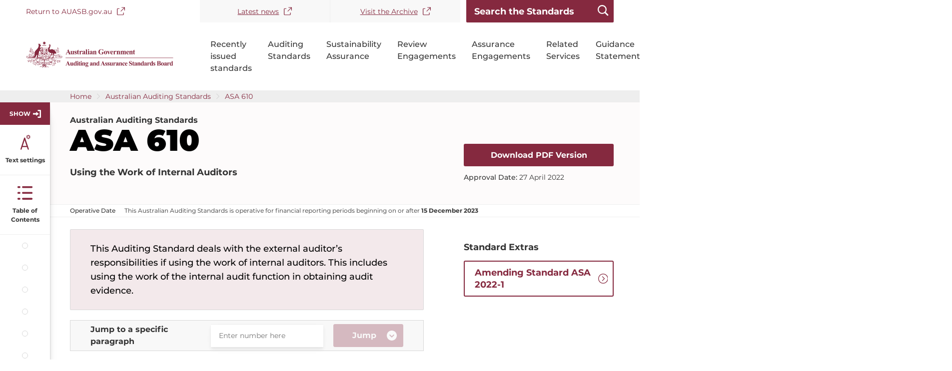

--- FILE ---
content_type: text/html; charset=UTF-8
request_url: https://standards.auasb.gov.au/asa-610-apr-2022
body_size: 22014
content:
<!DOCTYPE html>
<html lang="en" dir="ltr">
  <head>
    <meta charset="utf-8" />
<script async src="https://www.googletagmanager.com/gtag/js?id=UA-198104745-1"></script>
<script>window.dataLayer = window.dataLayer || [];function gtag(){dataLayer.push(arguments)};gtag("js", new Date());gtag("set", "developer_id.dMDhkMT", true);gtag("config", "UA-198104745-1", {"groups":"default","anonymize_ip":true,"page_placeholder":"PLACEHOLDER_page_path","allow_ad_personalization_signals":false});gtag('config', 'G-0XT7NFV9ZS', {'name': 'govcms'}); gtag('govcms.send', 'pageview', {'anonymizeIp': true})</script>
<link rel="canonical" href="https://standards.auasb.gov.au/asa-610-apr-2022" />
<meta name="Generator" content="Drupal 10 (https://www.drupal.org)" />
<meta name="MobileOptimized" content="width" />
<meta name="HandheldFriendly" content="true" />
<meta name="viewport" content="width=device-width, initial-scale=1.0" />
<script type="application/ld+json">{
    "@context": "https://schema.org",
    "@type": "BreadcrumbList",
    "itemListElement": [
        {
            "@type": "ListItem",
            "position": 1,
            "name": "Home",
            "item": "https://standards.auasb.gov.au/"
        },
        {
            "@type": "ListItem",
            "position": 2,
            "name": "ASA 610 (December 2023)",
            "item": "https://standards.auasb.gov.au/asa-610-apr-2022"
        }
    ]
}</script>
<link rel="icon" href="/sites/default/files/AUASBLOGO_0.svg" type="image/svg+xml" />

    <title>ASA 610 (December 2023) | AUASB Local</title>
    <link rel="stylesheet" media="all" href="/sites/default/files/css/css_3NQrpwdSpNyMWgHw0kh76pmI68a6ESzx-tiQHzKjRCQ.css?delta=0&amp;language=en&amp;theme=auasb&amp;include=eJxFyUEOABEMBdALGc700SApbVQXbj-ryWzfg8NyaiwZ_Ni5PFYLRTalul3BEX6kyFSmQ0Gx0Ta029e_RF_qmYd1qsGuHZopw-gFacEmfw" />
<link rel="stylesheet" media="all" href="/sites/default/files/css/css_AS5nopXhPP9M_KwEOJUO8MfzOfd4io12sTHd3OyWTQY.css?delta=1&amp;language=en&amp;theme=auasb&amp;include=eJxFyUEOABEMBdALGc700SApbVQXbj-ryWzfg8NyaiwZ_Ni5PFYLRTalul3BEX6kyFSmQ0Gx0Ta029e_RF_qmYd1qsGuHZopw-gFacEmfw" />

    
  </head>
  <body class="auasb_standard" data_standard_no="ASA 610" data_node_id="1840">
    <div id="top">
            <a href="#main-content" class="visually-hidden focusable">
        Skip to main content
      </a>
    </div>
    
      <div class="dialog-off-canvas-main-canvas" data-off-canvas-main-canvas>
    

<div class="au-body au-grid layout-container">
	

		<div class="navigation-wrapper">
		

<div>
	<header  class="au-header au-body">
		<div class="container">
			<div class="row header--vertical-align">
				  <div class="region region-header">
        <nav aria-labelledby="block-topnavigation-menu" id="block-topnavigation">
            
      <h2 class="visually-hidden" id="block-topnavigation-menu">Top Navigation</h2>
    

        
              <ul class="au-link-list menu menu-level-0">
                    <li class="menu-item">
        <a href="https://auasb.gov.au/" target="__blank">Return to AUASB.gov.au</a>
              </li>
                <li class="menu-item">
        <a href="https://www.auasb.gov.au/News.aspx" target="__blank">Latest news</a>
              </li>
                <li class="menu-item">
        <a href="https://www.auasb.gov.au/Archive.aspx" target="__blank">Visit the Archive</a>
              </li>
        </ul>
  


  </nav>

<div class="views-exposed-form block block-auasb-general block-global-search-form-block" id="block-globalsearchblock-2">
  <form id="global-search" action="/search" method="get">
    <input placeholder="Search the Standards" name="keys" size="30" maxlength="128" class="form-text au-text-input"/>
    <input id="global-submit" type="submit" class="js-form-submit form-submit au-btn"/>
  </form>
</div>

  </div>

								
								
			</div>
		</div>
	</header>

			<div class="navigation">
			<div class="container">
				  <div class="region region-navigation">
    <div id="block-sitebranding-2" class="block block-system block-system-branding-block">
  
    
        <a href="/" title="Home" rel="home">
      <img src="/sites/default/files/AUASBLOGO.svg" alt="" style="width: ;" />
    </a>
      
</div>
    <nav aria-labelledby="block-auasb-mainnavigation-menu" id="block-auasb-mainnavigation">
            
      <h2 class="visually-hidden" id="block-auasb-mainnavigation-menu">Main navigation</h2>
    

        






<div class="main-navigation">
    <div class="mobile-button-wrapper">
    <button class="mobile-search-button" id="mobile-search-button">
      <span>Search</span>
    </button>
    <button
      class="mobile-menu-button"
      id="mobile-menu-button"
    >
      <span>Menu</span>
      <div class="hamburger hamburger--squeeze js-hamburger">
        <div class="hamburger-box">
          <div class="hamburger-inner"></div>
        </div>
      </div>
    </button>
  </div>
    <div id="nav-default" class="desktop-navigation">
                <ul class="au-link-list">
                      <li>
                      <a href="/recently-issued-standards" data-drupal-link-system-path="node/12">Recently issued standards</a>
                            </li>
                      <li>
                      <a href="/australian-auditing-standards" data-drupal-link-system-path="node/6">Auditing Standards</a>
                            </li>
                      <li>
                      <a href="/node/1918" title="Standards on Sustainability Assurance establish requirements and provide application and other explanatory material on the responsibilities of an auditor or a practitioner when engaged to undertake a sustainability assurance engagement." data-drupal-link-system-path="node/1918">Sustainability Assurance</a>
                            </li>
                      <li>
                      <a href="/standards-on-review-engagements" data-drupal-link-system-path="node/7">Review Engagements</a>
                            </li>
                      <li>
                      <a href="/standards-on-assurance-engagements" data-drupal-link-system-path="node/8">Assurance Engagements</a>
                            </li>
                      <li>
                      <a href="/standards-on-related-services" data-drupal-link-system-path="node/9">Related Services</a>
                            </li>
                      <li>
                      <a href="/auasb-guidance-statements" data-drupal-link-system-path="node/11">Guidance Statements</a>
                            </li>
          </ul>
  
  </div>
    <div id="nav-default-mobile" class="mobile-navigation">
    <div class="mobile-nav-content">
      <div class="search-bar">
        <form action="/search" method="get">
          <input placeholder="Search the Standards" class="search-input" id="id-keys-6" name="keys" type="text" size="30" maxlength="128">
          <input class="submit" type="submit" value="Apply">
        </form>
      </div>
                    <ul class="au-link-list">
                      <li>
                      <a href="/recently-issued-standards" data-drupal-link-system-path="node/12">Recently issued standards</a>
                            </li>
                      <li>
                      <a href="/australian-auditing-standards" data-drupal-link-system-path="node/6">Auditing Standards</a>
                            </li>
                      <li>
                      <a href="/node/1918" title="Standards on Sustainability Assurance establish requirements and provide application and other explanatory material on the responsibilities of an auditor or a practitioner when engaged to undertake a sustainability assurance engagement." data-drupal-link-system-path="node/1918">Sustainability Assurance</a>
                            </li>
                      <li>
                      <a href="/standards-on-review-engagements" data-drupal-link-system-path="node/7">Review Engagements</a>
                            </li>
                      <li>
                      <a href="/standards-on-assurance-engagements" data-drupal-link-system-path="node/8">Assurance Engagements</a>
                            </li>
                      <li>
                      <a href="/standards-on-related-services" data-drupal-link-system-path="node/9">Related Services</a>
                            </li>
                      <li>
                      <a href="/auasb-guidance-statements" data-drupal-link-system-path="node/11">Guidance Statements</a>
                            </li>
          </ul>
  
    </div>
  </div>
  </div>





  </nav>

  </div>

			</div>
		</div>
					<div class="breadcrumb">
			  <div class="region region-breadcrumb">
    <div id="block-auasb-breadcrumbs" class="block block-system block-system-breadcrumb-block">
  
    
      	<div class="breadcrumbs">
		<nav class="au-breadcrumbs" aria-label="breadcrumb">
  <ol class="au-link-list au-link-list--inline">
          <li>
                  <a href="/">Home</a>
              </li>
          <li>
                  <a href="/australian-auditing-standards?series_id=7">Australian Auditing Standards</a>
              </li>
          <li>
                  <a href="https://standards.auasb.gov.au/asa-610-apr-2022">ASA 610</a>
              </li>
      </ol>
</nav>
	</div>

  </div>

  </div>

		</div>
		</div>
	</div>

			<div class="page-help">
			<div class="container">
				
			</div>
		</div>
	
	
							<div class="content-top">
				<div class="container">
						<div class="region region-content-top row">
					<div class="content-wrapper">
				<div class="main-content">
					<span>Australian Auditing Standards</span>
					<h1>ASA 610</h1>
					<p>Using the Work of Internal Auditors</p>
				</div>
				<div class="download-section">
					<a class="downloadn-link" href="https://www.auasb.gov.au/media/qtxlmmpb/asa610_12-23.pdf" target="_blank">Download PDF Version</a>
					<p>
						<span class="bold">Approval Date:</span>
						27 April 2022
					</p>
									</div>
			</div>

			<div class="date">
				<div class="container">
					<p>
						<span class="bold">Operative Date</span>
						This
						Australian Auditing Standards
						is operative for financial reporting periods 
						beginning on or after <b>15 December 2023</b>
					</p>
				</div>
			</div>
			<div class="download-section mobile">
				<div class="container">

					<a class="downloadn-link" href="https://www.auasb.gov.au/media/qtxlmmpb/asa610_12-23.pdf" target="_blank">Download PDF Version</a>
					<p>
						<span class="bold">Approval Date:</span>
						27 April 2022
					</p>
									</div>
			</div>

		
	</div>

				</div>
			</div>
				
	  <div class="region region-sidebar-left">
    
<div class="sidebar-wrapper absolute">
	
		
	
		<div class="sidebar">
			<button class="sidebar-show-button">SHOW</button>
			<a href="#" class="text-settings">Text settings</a>
			<a href="#" class="table-of-contents">Table of Contents</a>

			<div class="indicator-wrapper">
															<a href="#application" class="standard_section">Application</a>
											<a href="#operative_date" class="standard_section">Operative Date</a>
											<a href="#introduction" class="standard_section">Introduction</a>
											<a href="#objectives" class="standard_section">Objectives</a>
											<a href="#definitions" class="standard_section">Definitions</a>
											<a href="#requirements" class="standard_section">Requirements </a>
											<a href="#application_and_other_explanatory_material" class="standard_section">Application and Other Explanatory Material</a>
												</div>
		</div>

		<div class="sidebar-content">
			<div class="sidebar-content-header">
				<a href="#" class="text-settings">Text settings</a>
				<button class="sidebar-hide-button">HIDE</button>
			</div>
			<div class="text-settings-content">
				<a href="#" class="table-of-contents">Table of Contents</a>
				<span class="title">Font size</span>
				<div class="font-size-settings">
					<div class="font-size small">
						<label class="radio">
							<input type="radio" name="font-size" value="small"/>
							<span class="checkmark"></span>
							Small
						</label>
					</div>
					<div class="font-size regular">
						<label class="radio">
							<input type="radio" name="font-size" value="normal" checked/>
							<span class="checkmark"></span>
							Normal
						</label>
					</div>
					<div class="font-size large">
						<label class="radio">
							<input type="radio" name="font-size" value="large"/>
							<span class="checkmark"></span>
							Large
						</label>
					</div>
				</div>
				<span class="title">Document Font</span>
				<div class="font-family-settings">
					<div class="font-family montserrat">
						<div class="input">
							<label class="radio">
								<input type="radio" name="font-family" value="montserrat" checked/>
								<span class="checkmark"></span>
								Montserrat
							</label>
						</div>
						<div class="preview">
							<p>This is a preview of what a sentence will look like with this font selected.</p>
						</div>
					</div>
					<div class="font-family lato">
						<div class="input">
							<label class="radio">
								<input type="radio" name="font-family" value="lato"/>
								<span class="checkmark"></span>
								Lato
							</label>
						</div>
						<div class="preview">
							<p>This is a preview of what a sentence will look like with this font selected.</p>
						</div>
					</div>
					<div class="font-family times-new-roman">
						<div class="input">
							<label class="radio">
								<input type="radio" name="font-family" value="times-new-roman"/>
								<span class="checkmark"></span>
								Times New Roman
							</label>
						</div>
						<div class="preview">
							<p>This is a preview of what a sentence will look like with this font selected.</p>
						</div>
					</div>
				</div>
			</div>

			<div class="table-of-contents-content">
				<div class="table-of-contents">Table of Contents</div>
				<div class="content-wrapper">
					<div class="details">
													<a href="#compilation_details">COMPILATION DETAILS</a>
						
																					<a href="#authority_statement">AUTHORITY STATEMENT</a>
															<a href="#conformity_with_international_standards_on_auditing">CONFORMITY WITH INTERNATIONAL STANDARDS ON AUDITING</a>
															<a href="#auditing_standard_asa_610">AUDITING STANDARD ASA 610</a>
																		</div>
					<div class="content">
																					<div class="section">
									<a href="#application" class="standard_section">
										<span class="section-name">Application</span>
										<span class="section-number">Aus 0.1 - Aus 0.2</span>
									</a>
								</div>

																							<div class="section">
									<a href="#operative_date" class="standard_section">
										<span class="section-name">Operative Date</span>
										<span class="section-number">Aus 0.3</span>
									</a>
								</div>

																							<div class="section">
									<a href="#introduction" class="standard_section">
										<span class="section-name">Introduction</span>
										<span class="section-number"></span>
									</a>
								</div>

																																						<div class="sub-section">
												<a href="#para_1">
													<span class="section-name">Scope of this Auditing Standard</span>
													<span class="section-number">1 - 5</span>
												</a>
											</div>
																																								<div class="sub-section">
												<a href="#para_6">
													<span class="section-name">Relationship between ASA 315 and ASA 610</span>
													<span class="section-number">6 - 10</span>
												</a>
											</div>
																																								<div class="sub-section">
												<a href="#para_11">
													<span class="section-name">The External Auditor’s Responsibility for the Audit</span>
													<span class="section-number">11 - Aus 11.1</span>
												</a>
											</div>
																																								<div class="sub-section">
												<a href="#para_12">
													<span class="section-name">Effective Date</span>
													<span class="section-number">12</span>
												</a>
											</div>
																																										<div class="section">
									<a href="#objectives" class="standard_section">
										<span class="section-name">Objectives</span>
										<span class="section-number">13 - Aus 13.1</span>
									</a>
								</div>

																							<div class="section">
									<a href="#definitions" class="standard_section">
										<span class="section-name">Definitions</span>
										<span class="section-number">14 - 14b</span>
									</a>
								</div>

																							<div class="section">
									<a href="#requirements" class="standard_section">
										<span class="section-name">Requirements </span>
										<span class="section-number"></span>
									</a>
								</div>

																																						<div class="sub-section">
												<a href="#para_15_head">
													<span class="section-name">Determining Whether, in Which Areas, and to What Extent the Work of the Internal Audit Function Can Be Used</span>
													<span class="section-number">15 - 20</span>
												</a>
											</div>
																																								<div class="sub-section">
												<a href="#para_21">
													<span class="section-name">Using the Work of the Internal Audit Function</span>
													<span class="section-number">21 - 25</span>
												</a>
											</div>
																																								<div class="sub-section">
												<a href="#para_aus25.1">
													<span class="section-name">Direct Assistance</span>
													<span class="section-number">Aus 25.1 - 35</span>
												</a>
											</div>
																																								<div class="sub-section">
												<a href="#para_36">
													<span class="section-name">Documentation</span>
													<span class="section-number">36 - 37</span>
												</a>
											</div>
																																										<div class="section">
									<a href="#application_and_other_explanatory_material" class="standard_section">
										<span class="section-name">Application and Other Explanatory Material</span>
										<span class="section-number"></span>
									</a>
								</div>

																																						<div class="sub-section">
												<a href="#para_a1_head">
													<span class="section-name">Definition of Internal Audit Function</span>
													<span class="section-number">A1 - A4</span>
												</a>
											</div>
																																								<div class="sub-section">
												<a href="#para_a5_head">
													<span class="section-name">Determining Whether, in Which Areas, and to What Extent the Work of the Internal Audit Function Can Be Used</span>
													<span class="section-number">A5 - A23</span>
												</a>
											</div>
																																								<div class="sub-section">
												<a href="#para_a24_head">
													<span class="section-name">Using the Work of the Internal Audit Function </span>
													<span class="section-number">A24 - A30</span>
												</a>
											</div>
																																								<div class="sub-section">
												<a href="#para_a31-a41">
													<span class="section-name">Direct Assistance</span>
													<span class="section-number">A31-A41</span>
												</a>
											</div>
																																													</div>
				</div>
			</div>
		</div>
	</div>

  </div>


		<main>
		<a id="main-content" tabindex="-1"></a>
		
							
			<div class="container">

									<div class="main-content">
						  <div class="region region-content">
    <div data-drupal-messages-fallback class="hidden messages-list"></div><div id="block-auasb-mainpagecontent" class="block block-system block-system-main-block">
  
    
      <article data-history-node-id="1840">

  
    

  
  <div>
    
<div  class="standard-page-wrapper">
    
<div  class="standard-content-center">
                <div class="field field--name-field-standard-description field--type-text-long field--label-hidden field__item"><p>This Auditing Standard deals with the external auditor’s responsibilities if using the work of internal auditors. This includes using the work of the internal audit function in obtaining audit evidence.</p>
</div>
      
<div class="jump-to-form">
  <form class="paragraph-jump-form" data-drupal-selector="paragraph-jump-form" action="/asa-610-apr-2022" method="post" id="paragraph-jump-form" accept-charset="UTF-8">
  <div class="js-form-item form-item js-form-type-textfield form-type-textfield js-form-item-para-jump form-item-para-jump au-form-group">
            <label for="edit-para-jump" class="au-label">Jump to a specific paragraph</label>
                  <input  data-drupal-selector="edit-para-jump" class="form-autocomplete form-text au-text-input" data-autocomplete-path="/admin/standards_paragraph_jump/autocomplete/paragrahs?nid=1840" type="text" id="edit-para-jump" name="para_jump" value="" size="60" maxlength="128" placeholder="Enter number here" />

                  </div>
  <input  autocomplete="off" data-drupal-selector="form-re6hni7o20hiub-ihuf-yzv06q-jtaqyqw3wabnmez4" type="hidden" name="form_build_id" value="form-RE6hnI7O20HIUb-IhUF-Yzv06Q-JtAQYqw3waBNMEz4" class="au-text-input" />
  <input  data-drupal-selector="edit-paragraph-jump-form" type="hidden" name="form_id" value="paragraph_jump_form" class="au-text-input" />
<div data-drupal-selector="edit-actions" class="form-actions js-form-wrapper form-wrapper" id="edit-actions">  <input data-drupal-selector="edit-submit" type="submit" id="edit-submit" name="op" value="Jump" class="js-form-submit form-submit au-btn" />
</div>

</form>

</div>

<button class="open-all-sections">Open All Sections</button>

<div class="section-title-right mobile">
</div>
<div class="mobile-button-wrapper">
  <a href="#" class="table-of-contents">Table of Contents</a>
  <a href="#" class="text-settings">Settings</a>
</div>


            <div class="field field--name-field-compilation-details field--type-entity-reference-revisions field--label-hidden field__item">	<div class="paragraph paragraph--type--compilation-details paragraph--view-mode--default" id="compilation_details">
		<div class="paragraph-content">
							<h2 class="field_title">Compilation Details</h2>
				<div class="content-wrapper">
											<div><p class="ParaPlain text-align-center" style="margin-bottom:13px"><strong><span style="font-size:14pt"><span style="line-height:14pt"><span style="font-family:&quot;Times New Roman&quot;,serif"><span style="font-style:italic"><span lang="EN-AU" style="font-style:normal">Auditing Standard</span> <span lang="EN-AU" style="font-style:normal">ASA</span> <span lang="EN-AU" style="font-style:normal">610</span> Using the Work of Internal Auditors <span lang="EN-AU" style="font-style:normal">(as Amended)</span></span></span></span></span></strong></p>

<p class="ParaPlain" style="margin-bottom:13px"><span style="font-size:11pt"><span style="line-height:11pt"><span style="font-family:&quot;Times New Roman&quot;,serif">This compilation takes into account amendments made up to and including 27 April 2022 and was prepared on 31 March 2023 by the Auditing and Assurance Standards Board (AUASB).</span></span></span></p>

<p class="ParaPlain" style="margin-bottom:13px"><span style="font-size:11pt"><span style="line-height:11pt"><span style="font-family:&quot;Times New Roman&quot;,serif">This compilation is not a separate Auditing Standard made by the AUASB.&nbsp; Instead, it is a representation of ASA&nbsp;610 (<a name="BaseDocDateAbb"></a>November 2013) as amended by other Auditing Standards which are listed in the Table below.</span></span></span></p>

<h5 style="margin-bottom:13px"><span style="font-size:13pt"><span style="line-height:13pt"><span style="font-family:&quot;Times New Roman&quot;,serif">Table of Standards</span></span></span></h5>

<table class="MsoTableGrid" style="border-collapse:collapse; border:none" summary="List of Standards related to this compiled Standard, including number, date made and operative date" title="Table of Standards">
	<thead>
		<tr>
			<td style="border-bottom:1px solid black; width:201px; padding:0cm 7px 0cm 7px; background-color:#d9d9d9; border-top:1px solid black; border-right:1px solid black; border-left:1px solid black" valign="top">
			<p class="TableHeading" style="margin-top:4px; margin-bottom:4px"><span style="font-size:11pt"><span style="font-family:&quot;Times New Roman&quot;,serif"><span style="font-weight:bold">Standard</span></span></span></p>
			</td>
			<td style="border-bottom:1px solid black; width:201px; padding:0cm 7px 0cm 7px; background-color:#d9d9d9; border-top:1px solid black; border-right:1px solid black; border-left:none" valign="top">
			<p class="TableHeading" style="margin-top:4px; margin-bottom:4px"><span style="font-size:11pt"><span style="font-family:&quot;Times New Roman&quot;,serif"><span style="font-weight:bold"><span lang="EN-AU" style="color:black">Date made</span></span></span></span></p>
			</td>
			<td style="border-bottom:1px solid black; width:201px; padding:0cm 7px 0cm 7px; background-color:#d9d9d9; border-top:1px solid black; border-right:1px solid black; border-left:none" valign="top">
			<p class="TableHeading" style="margin-top:4px; margin-bottom:4px"><span style="font-size:11pt"><span style="font-family:&quot;Times New Roman&quot;,serif"><span style="font-weight:bold"><span lang="EN-AU" style="color:black">Operative Date</span></span></span></span></p>
			</td>
		</tr>
	</thead>
	<tbody>
		<tr>
			<td style="border-bottom:1px solid black; width:201px; padding:0cm 7px 0cm 7px; border-top:none; border-right:1px solid black; border-left:1px solid black" valign="top">
			<p class="TableRow" style="margin-top:4px; margin-bottom:4px"><span style="font-size:11pt"><span style="font-family:&quot;Times New Roman&quot;,serif">ASA 610&nbsp;&nbsp;&nbsp;&nbsp;&nbsp;&nbsp;&nbsp;&nbsp;&nbsp; [A]</span></span></p>
			</td>
			<td style="border-bottom:1px solid black; width:201px; padding:0cm 7px 0cm 7px; border-top:none; border-right:1px solid black; border-left:none" valign="top">
			<p class="TableRow" style="margin-top:4px; margin-bottom:4px"><span style="font-size:11pt"><span style="font-family:&quot;Times New Roman&quot;,serif">11 November 2013</span></span></p>
			</td>
			<td style="border-bottom:1px solid black; width:201px; padding:0cm 7px 0cm 7px; border-top:none; border-right:1px solid black; border-left:none" valign="top">
			<p class="TableRow" style="margin-top:4px; margin-bottom:4px"><span style="font-size:11pt"><span style="font-family:&quot;Times New Roman&quot;,serif"><a name="BaseOpDateText">Financial reporting periods commencing on or after</a> <a name="BaseOpDate"></a>1&nbsp;January 2014</span></span></p>
			</td>
		</tr>
		<tr>
			<td style="border-bottom:1px solid black; width:201px; padding:0cm 7px 0cm 7px; border-top:none; border-right:1px solid black; border-left:1px solid black" valign="top">
			<p class="TableRow" style="margin-top:4px; margin-bottom:4px"><span style="font-size:11pt"><span style="font-family:&quot;Times New Roman&quot;,serif"><a name="AmendType">ASA</a>&nbsp;<a name="AmendNo">2020-1</a>&nbsp;&nbsp;&nbsp;&nbsp; [<a name="AmendLetter">B</a>]</span></span></p>
			</td>
			<td style="border-bottom:1px solid black; width:201px; padding:0cm 7px 0cm 7px; border-top:none; border-right:1px solid black; border-left:none" valign="top">
			<p class="TableRow" style="margin-top:4px; margin-bottom:4px"><span style="font-size:11pt"><span style="font-family:&quot;Times New Roman&quot;,serif">3&nbsp;March&nbsp;2020</span></span></p>
			</td>
			<td style="border-bottom:1px solid black; width:201px; padding:0cm 7px 0cm 7px; border-top:none; border-right:1px solid black; border-left:none" valign="top">
			<p class="TableRow" style="margin-top:4px; margin-bottom:4px"><span style="font-size:11pt"><span style="font-family:&quot;Times New Roman&quot;,serif"><a name="AmendOpDateText">Financial reporting periods commencing on or after</a> <a name="AmendOpDate">15&nbsp;December&nbsp;2021</a><a href="#_ftn1" name="_ftnref1" title=""><span class="MsoFootnoteReference" style="vertical-align:super">*</span></a></span></span></p>
			</td>
		</tr>
		<tr>
			<td style="border-bottom:1px solid black; width:201px; padding:0cm 7px 0cm 7px; border-top:none; border-right:1px solid black; border-left:1px solid black" valign="top">
			<p class="TableRow" style="margin-top:4px; margin-bottom:4px"><span style="font-size:11pt"><span style="font-family:&quot;Times New Roman&quot;,serif">ASA&nbsp;2021-5&nbsp;&nbsp;&nbsp;&nbsp; [C]</span></span></p>
			</td>
			<td style="border-bottom:1px solid black; width:201px; padding:0cm 7px 0cm 7px; border-top:none; border-right:1px solid black; border-left:none" valign="top">
			<p class="TableRow" style="margin-top:4px; margin-bottom:4px"><span style="font-size:11pt"><span style="font-family:&quot;Times New Roman&quot;,serif">5 November 2021</span></span></p>
			</td>
			<td style="border-bottom:1px solid black; width:201px; padding:0cm 7px 0cm 7px; border-top:none; border-right:1px solid black; border-left:none" valign="top">
			<p class="TableRow" style="margin-top:4px; margin-bottom:4px"><span style="font-size:11pt"><span style="font-family:&quot;Times New Roman&quot;,serif">Financial reporting periods commencing on or after 15&nbsp;December&nbsp;2021</span></span></p>
			</td>
		</tr>
		<tr>
			<td style="border-bottom:1px solid black; width:201px; padding:0cm 7px 0cm 7px; border-top:none; border-right:1px solid black; border-left:1px solid black" valign="top"><span style="font-size:11pt"><span style="font-family:&quot;Times New Roman&quot;,serif">ASA&nbsp;2021-1&nbsp;&nbsp;&nbsp;&nbsp; [D]</span></span></td>
			<td style="border-bottom:1px solid black; width:201px; padding:0cm 7px 0cm 7px; border-top:none; border-right:1px solid black; border-left:none" valign="top"><span style="font-size:11pt"><span style="font-family:&quot;Times New Roman&quot;,serif">10 March 2021</span></span></td>
			<td style="border-bottom:1px solid black; width:201px; padding:0cm 7px 0cm 7px; border-top:none; border-right:1px solid black; border-left:none" valign="top"><span style="font-size:11pt"><span style="font-family:&quot;Times New Roman&quot;,serif">Financial reporting periods commencing on or after 15&nbsp;December&nbsp;2022</span></span></td>
		</tr>
		<tr>
			<td style="border-bottom:1px solid black; width:201px; padding:0cm 7px 0cm 7px; border-top:none; border-right:1px solid black; border-left:1px solid black" valign="top"><span style="font-size:11pt"><span style="font-family:&quot;Times New Roman&quot;,serif">ASA&nbsp;2022-1&nbsp;&nbsp;&nbsp;&nbsp; [E]</span></span></td>
			<td style="border-bottom:1px solid black; width:201px; padding:0cm 7px 0cm 7px; border-top:none; border-right:1px solid black; border-left:none" valign="top">27 April 2022</td>
			<td style="border-bottom:1px solid black; width:201px; padding:0cm 7px 0cm 7px; border-top:none; border-right:1px solid black; border-left:none" valign="top">Financial reporting periods commencing on or after 15 December 2023</td>
		</tr>
	</tbody>
</table>

<p>&nbsp;</p>

<p class="ParaPlain" style="margin-left:47px; text-indent:-35.45pt; margin-bottom:13px"><span style="font-size:11pt"><span style="line-height:11pt"><span style="font-family:&quot;Times New Roman&quot;,serif">[A]&nbsp;&nbsp;&nbsp;&nbsp;&nbsp;&nbsp; Federal Register of Legislation – registration number <a name="FRLINoA"></a>F2013L01938, <a name="FRLIDateA"></a>14 November 2013</span></span></span></p>

<p class="ParaPlain" style="margin-left:47px; text-indent:-35.45pt; margin-bottom:13px"><span style="font-size:11pt"><span style="line-height:11pt"><span style="font-family:&quot;Times New Roman&quot;,serif">[B]&nbsp;&nbsp;&nbsp;&nbsp;&nbsp;&nbsp; Federal Register of Legislation – registration number F2020L00252, 13 March 2020</span></span></span></p>

<p class="ParaPlain" style="margin-left:47px; text-indent:-35.45pt; margin-bottom:13px"><span style="font-size:11pt"><span style="line-height:11pt"><span style="font-family:&quot;Times New Roman&quot;,serif">[C]&nbsp;&nbsp;&nbsp;&nbsp;&nbsp;&nbsp; Federal Register of Legislation – registration number F2021L01525, 8 November 2021</span></span></span></p>

<p class="ParaPlain" style="margin-left:47px; text-indent:-35.45pt; margin-bottom:13px"><span style="font-size:11pt"><span style="line-height:11pt"><span style="font-family:&quot;Times New Roman&quot;,serif">[D]&nbsp;&nbsp;&nbsp;&nbsp;&nbsp; Federal Register of Legislation – registration number F2021L00403, 1 April 2021</span></span></span></p>

<p class="ParaPlain" style="margin-left:47px; text-indent:-35.45pt; margin-bottom:13px"><span style="font-size:11pt"><span style="line-height:11pt"><span style="font-family:&quot;Times New Roman&quot;,serif">[E]&nbsp;&nbsp;&nbsp;&nbsp;&nbsp; Federal Register of Legislation – registration number F2022L00712, 19 May 2022</span></span></span></p>

<h5 style="margin-bottom:13px"><span style="font-size:13pt"><span style="line-height:13pt"><span style="font-family:&quot;Times New Roman&quot;,serif">Table of Amendments</span></span></span></h5>

<table class="MsoTableGrid" style="border-collapse:collapse; border:none" summary="List of Standards related to this compiled Standard, including number, date made and operative date" title="Table of Standards" width="604">
	<thead>
		<tr>
			<td style="border-bottom:1px solid black; width:201px; padding:0cm 7px 0cm 7px; background-color:#d9d9d9; border-top:1px solid black; border-right:1px solid black; border-left:1px solid black" valign="top">
			<p class="TableHeading" style="margin-top:4px; margin-bottom:4px"><span style="font-size:11pt"><span style="font-family:&quot;Times New Roman&quot;,serif"><span style="font-weight:bold">Paragraph affected</span></span></span></p>
			</td>
			<td style="border-bottom:1px solid black; width:201px; padding:0cm 7px 0cm 7px; background-color:#d9d9d9; border-top:1px solid black; border-right:1px solid black; border-left:none" valign="top">
			<p class="TableHeading" style="margin-top:4px; margin-bottom:4px"><span style="font-size:11pt"><span style="font-family:&quot;Times New Roman&quot;,serif"><span style="font-weight:bold"><span lang="EN-AU" style="color:black">How affected</span></span></span></span></p>
			</td>
			<td style="border-bottom:1px solid black; width:201px; padding:0cm 7px 0cm 7px; background-color:#d9d9d9; border-top:1px solid black; border-right:1px solid black; border-left:none" valign="top">
			<p class="TableHeading" style="margin-top:4px; margin-bottom:4px"><span style="font-size:11pt"><span style="font-family:&quot;Times New Roman&quot;,serif"><span style="font-weight:bold"><span lang="EN-AU" style="color:black">By … [paragraph]</span></span></span></span></p>
			</td>
		</tr>
	</thead>
	<tbody>
		<tr>
			<td style="border-bottom:1px solid black; width:201px; padding:0cm 7px 0cm 7px; border-top:none; border-right:1px solid black; border-left:1px solid black" valign="top">
			<p class="TableRow" style="margin-top:4px; margin-bottom:4px"><span style="font-size:11pt"><span style="font-family:&quot;Times New Roman&quot;,serif">7</span></span></p>
			</td>
			<td style="border-bottom:1px solid black; width:201px; padding:0cm 7px 0cm 7px; border-top:none; border-right:1px solid black; border-left:none" valign="top">
			<p class="TableRow" style="margin-top:4px; margin-bottom:4px"><span style="font-size:11pt"><span style="font-family:&quot;Times New Roman&quot;,serif">Amended</span></span></p>
			</td>
			<td style="border-bottom:1px solid black; width:201px; padding:0cm 7px 0cm 7px; border-top:none; border-right:1px solid black; border-left:none" valign="top">
			<p class="TableRow" style="margin-top:4px; margin-bottom:4px"><span style="font-size:11pt"><span style="font-family:&quot;Times New Roman&quot;,serif">ASA 2020-1 [199]</span></span></p>
			</td>
		</tr>
		<tr>
			<td style="border-bottom:1px solid black; width:201px; padding:0cm 7px 0cm 7px; border-top:none; border-right:1px solid black; border-left:1px solid black" valign="top">
			<p class="TableRow" style="margin-top:4px; margin-bottom:4px"><span style="font-size:11pt"><span style="font-family:&quot;Times New Roman&quot;,serif">7<br />
			Footnote 3</span></span></p>
			</td>
			<td style="border-bottom:1px solid black; width:201px; padding:0cm 7px 0cm 7px; border-top:none; border-right:1px solid black; border-left:none" valign="top">
			<p class="TableRow" style="margin-top:4px; margin-bottom:4px"><span style="font-size:11pt"><span style="font-family:&quot;Times New Roman&quot;,serif">Amended</span></span></p>
			</td>
			<td style="border-bottom:1px solid black; width:201px; padding:0cm 7px 0cm 7px; border-top:none; border-right:1px solid black; border-left:none" valign="top">
			<p class="TableRow" style="margin-top:4px; margin-bottom:4px"><span style="font-size:11pt"><span style="font-family:&quot;Times New Roman&quot;,serif">ASA&nbsp;2020-1 [199]</span></span></p>
			</td>
		</tr>
		<tr>
			<td style="border-bottom:1px solid black; width:201px; padding:0cm 7px 0cm 7px; border-top:none; border-right:1px solid black; border-left:1px solid black" valign="top">
			<p class="TableRow" style="margin-top:4px; margin-bottom:4px"><span style="font-size:11pt"><span style="font-family:&quot;Times New Roman&quot;,serif">A3</span></span></p>
			</td>
			<td style="border-bottom:1px solid black; width:201px; padding:0cm 7px 0cm 7px; border-top:none; border-right:1px solid black; border-left:none" valign="top">
			<p class="TableRow" style="margin-top:4px; margin-bottom:4px"><span style="font-size:11pt"><span style="font-family:&quot;Times New Roman&quot;,serif">Amended</span></span></p>
			</td>
			<td style="border-bottom:1px solid black; width:201px; padding:0cm 7px 0cm 7px; border-top:none; border-right:1px solid black; border-left:none" valign="top">
			<p class="TableRow" style="margin-top:4px; margin-bottom:4px"><span style="font-size:11pt"><span style="font-family:&quot;Times New Roman&quot;,serif">ASA 2020-1 [200]</span></span></p>
			</td>
		</tr>
		<tr>
			<td style="border-bottom:1px solid black; width:201px; padding:0cm 7px 0cm 7px; border-top:none; border-right:1px solid black; border-left:1px solid black" valign="top">
			<p class="TableRow" style="margin-top:4px; margin-bottom:4px"><span style="font-size:11pt"><span style="font-family:&quot;Times New Roman&quot;,serif">A4<br />
			Footnote 13</span></span></p>
			</td>
			<td style="border-bottom:1px solid black; width:201px; padding:0cm 7px 0cm 7px; border-top:none; border-right:1px solid black; border-left:none" valign="top">
			<p class="TableRow" style="margin-top:4px; margin-bottom:4px"><span style="font-size:11pt"><span style="font-family:&quot;Times New Roman&quot;,serif">Amended</span></span></p>
			</td>
			<td style="border-bottom:1px solid black; width:201px; padding:0cm 7px 0cm 7px; border-top:none; border-right:1px solid black; border-left:none" valign="top">
			<p class="TableRow" style="margin-top:4px; margin-bottom:4px"><span style="font-size:11pt"><span style="font-family:&quot;Times New Roman&quot;,serif">ASA 2020-1 [201]</span></span></p>
			</td>
		</tr>
		<tr>
			<td style="border-bottom:1px solid black; width:201px; padding:0cm 7px 0cm 7px; border-top:none; border-right:1px solid black; border-left:1px solid black" valign="top">
			<p class="TableRow" style="margin-top:4px; margin-bottom:4px"><span style="font-size:11pt"><span style="font-family:&quot;Times New Roman&quot;,serif">A10</span></span></p>
			</td>
			<td style="border-bottom:1px solid black; width:201px; padding:0cm 7px 0cm 7px; border-top:none; border-right:1px solid black; border-left:none" valign="top">
			<p class="TableRow" style="margin-top:4px; margin-bottom:4px"><span style="font-size:11pt"><span style="font-family:&quot;Times New Roman&quot;,serif">Amended</span></span></p>
			</td>
			<td style="border-bottom:1px solid black; width:201px; padding:0cm 7px 0cm 7px; border-top:none; border-right:1px solid black; border-left:none" valign="top">
			<p class="TableRow" style="margin-top:4px; margin-bottom:4px"><span style="font-size:11pt"><span style="font-family:&quot;Times New Roman&quot;,serif">ASA 2020-1 [202]</span></span></p>
			</td>
		</tr>
		<tr>
			<td style="border-bottom:1px solid black; width:201px; padding:0cm 7px 0cm 7px; border-top:none; border-right:1px solid black; border-left:1px solid black" valign="top">
			<p class="TableRow" style="margin-top:4px; margin-bottom:4px"><span style="font-size:11pt"><span style="font-family:&quot;Times New Roman&quot;,serif">A21</span></span></p>
			</td>
			<td style="border-bottom:1px solid black; width:201px; padding:0cm 7px 0cm 7px; border-top:none; border-right:1px solid black; border-left:none" valign="top">
			<p class="TableRow" style="margin-top:4px; margin-bottom:4px"><span style="font-size:11pt"><span style="font-family:&quot;Times New Roman&quot;,serif">Amended</span></span></p>
			</td>
			<td style="border-bottom:1px solid black; width:201px; padding:0cm 7px 0cm 7px; border-top:none; border-right:1px solid black; border-left:none" valign="top">
			<p class="TableRow" style="margin-top:4px; margin-bottom:4px"><span style="font-size:11pt"><span style="font-family:&quot;Times New Roman&quot;,serif">ASA 2020-1 [203]</span></span></p>
			</td>
		</tr>
		<tr>
			<td style="border-bottom:1px solid black; width:201px; padding:0cm 7px 0cm 7px; border-top:none; border-right:1px solid black; border-left:1px solid black" valign="top">
			<p class="TableRow" style="margin-top:4px; margin-bottom:4px"><span style="font-size:11pt"><span style="font-family:&quot;Times New Roman&quot;,serif">A21<br />
			Footnote 22</span></span></p>
			</td>
			<td style="border-bottom:1px solid black; width:201px; padding:0cm 7px 0cm 7px; border-top:none; border-right:1px solid black; border-left:none" valign="top">
			<p class="TableRow" style="margin-top:4px; margin-bottom:4px"><span style="font-size:11pt"><span style="font-family:&quot;Times New Roman&quot;,serif">Amended</span></span></p>
			</td>
			<td style="border-bottom:1px solid black; width:201px; padding:0cm 7px 0cm 7px; border-top:none; border-right:1px solid black; border-left:none" valign="top">
			<p class="TableRow" style="margin-top:4px; margin-bottom:4px"><span style="font-size:11pt"><span style="font-family:&quot;Times New Roman&quot;,serif">ASA&nbsp;2020-1 [203]</span></span></p>
			</td>
		</tr>
		<tr>
			<td style="border-bottom:1px solid black; width:201px; padding:0cm 7px 0cm 7px; border-top:none; border-right:1px solid black; border-left:1px solid black" valign="top">
			<p class="TableRow" style="margin-top:4px; margin-bottom:4px"><span style="font-size:11pt"><span style="font-family:&quot;Times New Roman&quot;,serif">A26<br />
			Footnote 25</span></span></p>
			</td>
			<td style="border-bottom:1px solid black; width:201px; padding:0cm 7px 0cm 7px; border-top:none; border-right:1px solid black; border-left:none" valign="top">
			<p class="TableRow" style="margin-top:4px; margin-bottom:4px"><span style="font-size:11pt"><span style="font-family:&quot;Times New Roman&quot;,serif">Amended</span></span></p>
			</td>
			<td style="border-bottom:1px solid black; width:201px; padding:0cm 7px 0cm 7px; border-top:none; border-right:1px solid black; border-left:none" valign="top">
			<p class="TableRow" style="margin-top:4px; margin-bottom:4px"><span style="font-size:11pt"><span style="font-family:&quot;Times New Roman&quot;,serif">ASA 2020-1 [204]</span></span></p>
			</td>
		</tr>
		<tr>
			<td style="border-bottom:1px solid black; width:201px; padding:0cm 7px 0cm 7px; border-top:none; border-right:1px solid black; border-left:1px solid black" valign="top">
			<p class="TableRow" style="margin-top:4px; margin-bottom:4px"><span style="font-size:11pt"><span style="font-family:&quot;Times New Roman&quot;,serif">3<br />
			Footnote 1</span></span></p>
			</td>
			<td style="border-bottom:1px solid black; width:201px; padding:0cm 7px 0cm 7px; border-top:none; border-right:1px solid black; border-left:none" valign="top">
			<p class="TableRow" style="margin-top:4px; margin-bottom:4px"><span style="font-size:11pt"><span style="font-family:&quot;Times New Roman&quot;,serif">Amended</span></span></p>
			</td>
			<td style="border-bottom:1px solid black; width:201px; padding:0cm 7px 0cm 7px; border-top:none; border-right:1px solid black; border-left:none" valign="top">
			<p class="TableRow" style="margin-top:4px; margin-bottom:4px"><span style="font-size:11pt"><span style="font-family:&quot;Times New Roman&quot;,serif">ASA 2021-5 [26]</span></span></p>
			</td>
		</tr>
		<tr>
			<td style="border-bottom:1px solid black; width:201px; padding:0cm 7px 0cm 7px; border-top:none; border-right:1px solid black; border-left:1px solid black" valign="top">
			<p class="TableRow" style="margin-top:4px; margin-bottom:4px"><span style="font-size:11pt"><span style="font-family:&quot;Times New Roman&quot;,serif">7<br />
			Footnote 3</span></span></p>
			</td>
			<td style="border-bottom:1px solid black; width:201px; padding:0cm 7px 0cm 7px; border-top:none; border-right:1px solid black; border-left:none" valign="top">
			<p class="TableRow" style="margin-top:4px; margin-bottom:4px"><span style="font-size:11pt"><span style="font-family:&quot;Times New Roman&quot;,serif">Amended</span></span></p>
			</td>
			<td style="border-bottom:1px solid black; width:201px; padding:0cm 7px 0cm 7px; border-top:none; border-right:1px solid black; border-left:none" valign="top">
			<p class="TableRow" style="margin-top:4px; margin-bottom:4px"><span style="font-size:11pt"><span style="font-family:&quot;Times New Roman&quot;,serif">ASA 2021-5 [27]</span></span></p>
			</td>
		</tr>
		<tr>
			<td style="border-bottom:1px solid black; width:201px; padding:0cm 7px 0cm 7px; border-top:none; border-right:1px solid black; border-left:1px solid black" valign="top">
			<p class="TableRow" style="margin-top:4px; margin-bottom:4px"><span style="font-size:11pt"><span style="font-family:&quot;Times New Roman&quot;,serif">A4<br />
			Footnote 13</span></span></p>
			</td>
			<td style="border-bottom:1px solid black; width:201px; padding:0cm 7px 0cm 7px; border-top:none; border-right:1px solid black; border-left:none" valign="top">
			<p class="TableRow" style="margin-top:4px; margin-bottom:4px"><span style="font-size:11pt"><span style="font-family:&quot;Times New Roman&quot;,serif">Amended</span></span></p>
			</td>
			<td style="border-bottom:1px solid black; width:201px; padding:0cm 7px 0cm 7px; border-top:none; border-right:1px solid black; border-left:none" valign="top">
			<p class="TableRow" style="margin-top:4px; margin-bottom:4px"><span style="font-size:11pt"><span style="font-family:&quot;Times New Roman&quot;,serif">ASA 2021-5 [28]</span></span></p>
			</td>
		</tr>
		<tr>
			<td style="border-bottom:1px solid black; width:201px; padding:0cm 7px 0cm 7px; border-top:none; border-right:1px solid black; border-left:1px solid black" valign="top">
			<p class="TableRow" style="margin-top:4px; margin-bottom:4px"><span style="font-size:11pt"><span style="font-family:&quot;Times New Roman&quot;,serif">A26<br />
			Footnote 25</span></span></p>
			</td>
			<td style="border-bottom:1px solid black; width:201px; padding:0cm 7px 0cm 7px; border-top:none; border-right:1px solid black; border-left:none" valign="top">
			<p class="TableRow" style="margin-top:4px; margin-bottom:4px"><span style="font-size:11pt"><span style="font-family:&quot;Times New Roman&quot;,serif">Amended</span></span></p>
			</td>
			<td style="border-bottom:1px solid black; width:201px; padding:0cm 7px 0cm 7px; border-top:none; border-right:1px solid black; border-left:none" valign="top">
			<p class="TableRow" style="margin-top:4px; margin-bottom:4px"><span style="font-size:11pt"><span style="font-family:&quot;Times New Roman&quot;,serif">ASA 2021-5 [29]</span></span></p>
			</td>
		</tr>
		<tr>
			<td style="border-bottom:1px solid black; width:201px; padding:0cm 7px 0cm 7px; border-top:none; border-right:1px solid black; border-left:1px solid black" valign="top">
			<p class="TableRow" style="margin-top:4px; margin-bottom:4px"><span style="font-size:11pt"><span style="font-family:&quot;Times New Roman&quot;,serif">A26<br />
			Footnote 26</span></span></p>
			</td>
			<td style="border-bottom:1px solid black; width:201px; padding:0cm 7px 0cm 7px; border-top:none; border-right:1px solid black; border-left:none" valign="top">
			<p class="TableRow" style="margin-top:4px; margin-bottom:4px"><span style="font-size:11pt"><span style="font-family:&quot;Times New Roman&quot;,serif">Amended</span></span></p>
			</td>
			<td style="border-bottom:1px solid black; width:201px; padding:0cm 7px 0cm 7px; border-top:none; border-right:1px solid black; border-left:none" valign="top">
			<p class="TableRow" style="margin-top:4px; margin-bottom:4px"><span style="font-size:11pt"><span style="font-family:&quot;Times New Roman&quot;,serif">ASA 2021-5 [30]</span></span></p>
			</td>
		</tr>
		<tr>
			<td style="border-bottom:1px solid black; width:201px; padding:0cm 7px 0cm 7px; border-top:none; border-right:1px solid black; border-left:1px solid black" valign="top"><span style="font-size:11pt"><span style="font-family:&quot;Times New Roman&quot;,serif">A11</span></span></td>
			<td style="border-bottom:1px solid black; width:201px; padding:0cm 7px 0cm 7px; border-top:none; border-right:1px solid black; border-left:none" valign="top"><span style="font-size:11pt"><span style="font-family:&quot;Times New Roman&quot;,serif">Amended</span></span></td>
			<td style="border-bottom:1px solid black; width:201px; padding:0cm 7px 0cm 7px; border-top:none; border-right:1px solid black; border-left:none" valign="top"><span style="font-size:11pt"><span style="font-family:&quot;Times New Roman&quot;,serif">ASA 2021-1 [93]</span></span></td>
		</tr>
		<tr>
			<td style="border-bottom:1px solid black; width:201px; padding:0cm 7px 0cm 7px; border-top:none; border-right:1px solid black; border-left:1px solid black" valign="top"><span lang="EN-AU" style="font-size:11.0pt"><span style="font-family:&quot;Times New Roman&quot;,serif">Renumbering of footnotes</span></span></td>
			<td style="border-bottom:1px solid black; width:201px; padding:0cm 7px 0cm 7px; border-top:none; border-right:1px solid black; border-left:none" valign="top"><span style="font-size:11pt"><span style="font-family:&quot;Times New Roman&quot;,serif">Amended</span></span></td>
			<td style="border-bottom:1px solid black; width:201px; padding:0cm 7px 0cm 7px; border-top:none; border-right:1px solid black; border-left:none" valign="top"><span style="font-size:11pt"><span style="font-family:&quot;Times New Roman&quot;,serif">ASA 2021-1 [94]</span></span></td>
		</tr>
		<tr>
			<td style="border-bottom:1px solid black; width:201px; padding:0cm 7px 0cm 7px; border-top:none; border-right:1px solid black; border-left:1px solid black" valign="top">A16</td>
			<td style="border-bottom:1px solid black; width:201px; padding:0cm 7px 0cm 7px; border-top:none; border-right:1px solid black; border-left:none" valign="top">Amended</td>
			<td style="border-bottom:1px solid black; width:201px; padding:0cm 7px 0cm 7px; border-top:none; border-right:1px solid black; border-left:none" valign="top">ASA 2022-1 [36]</td>
		</tr>
		<tr>
			<td style="border-bottom:1px solid black; width:201px; padding:0cm 7px 0cm 7px; border-top:none; border-right:1px solid black; border-left:1px solid black" valign="top"><span style="font-size:11pt"><span style="font-family:&quot;Times New Roman&quot;,serif">A16<br />
			Footnote 19</span></span></td>
			<td style="border-bottom:1px solid black; width:201px; padding:0cm 7px 0cm 7px; border-top:none; border-right:1px solid black; border-left:none" valign="top">Deleted</td>
			<td style="border-bottom:1px solid black; width:201px; padding:0cm 7px 0cm 7px; border-top:none; border-right:1px solid black; border-left:none" valign="top">ASA 2022-1 [36]</td>
		</tr>
	</tbody>
</table>

<p><span style="font-size:8pt"><span style="line-height:8pt"><span style="font-family:&quot;Times New Roman&quot;,serif"><a href="#_ftnref1" name="_ftn1" title=""><span style="font-size:11.0pt !msorm"><span class="MsoFootnoteReference" style="vertical-align:super">*</span></span></a> &nbsp;&nbsp;&nbsp; Early adoption, in conjunction with ASA&nbsp;315 <i>Identifying and Assessing the Risks of Material Misstatement</i>, permitted.</span></span></span></p>
</div>
									</div>
					</div>
	</div>
</div>
      
	<div class="field field--name-field-review-preamble field--type-entity-reference-revisions field--label-above">
		<div class="paragraph-content">
			<h2 class="field_title">Preamble</h2>
			<div class="includes">
				<span class="bold">Includes:</span>
				<a href="#authority_statement" class="include-link">Authority Statement | </a><a href="#conformity_with_international_standards_on_auditing" class="include-link">Conformity with International Standards on Auditing | </a><a href="#auditing_standard_asa_610" class="include-link">AUDITING STANDARD ASA 610</a></div>
			<div class="content-wrapper">
									<div class="field__items">
																<div class="field__item">	<div class="paragraph paragraph--type--review-preamble paragraph--view-mode--default" id="authority_statement">
		<div class="paragraph-content">
							<h4>Authority Statement</h4>
									<div><div style="mso-element:para-border-div;border:double windowtext 4.5pt;
mso-border-alt:thick-thin-small-gap windowtext 4.5pt;padding:6.0pt 6.0pt 6.0pt 6.0pt;
margin-left:11.35pt;margin-right:11.35pt">
<p class="ParaPlain" style="line-height:normal;border:none;mso-border-alt:thick-thin-small-gap windowtext 4.5pt;
padding:0in;mso-padding-alt:6.0pt 6.0pt 6.0pt 6.0pt">Auditing Standard ASA 610 <em>Using the Work of Internal Auditors</em> (as amended to 27 April 2022) is set out in paragraphs Aus 0.1 to A41.</p>

<p class="ParaPlain" style="line-height:normal;border:none;mso-border-alt:thick-thin-small-gap windowtext 4.5pt;
padding:0in;mso-padding-alt:6.0pt 6.0pt 6.0pt 6.0pt">This Auditing Standard is to be read in conjunction with ASA 101 <em>Preamble to AUASB Standards</em>, which sets out how AUASB Standards are to be understood, interpreted and applied. This Auditing Standard is to be read also in conjunction with ASA 200 <em>Overall Objectives of the Independent Auditor and the Conduct of an Audit in Accordance with Australian Auditing Standards</em>.</p>

<p class="ParaPlain" style="line-height:normal;border:none;mso-border-alt:thick-thin-small-gap windowtext 4.5pt;
padding:0in;mso-padding-alt:6.0pt 6.0pt 6.0pt 6.0pt"><o:p></o:p></p>
</div>
</div>
									</div>
	</div>
</div>
											<div class="field__item">	<div class="paragraph paragraph--type--review-preamble paragraph--view-mode--default" id="conformity_with_international_standards_on_auditing">
		<div class="paragraph-content">
							<h4>Conformity with International Standards on Auditing</h4>
									<div><p class="ParaPlain" style="margin-bottom:13px"><span style="font-size:11pt"><span style="line-height:11pt"><span style="font-family:&quot;Times New Roman&quot;,serif"><a name="AddReqY">This </a>Auditing Standard issued by the AUASB conforms with International Standard on Auditing <a name="DocTypeIntl">ISA</a>&nbsp;<a name="DocNoIntl">610 </a><a name="DocTitleIntl"><i>Using the Work of Internal Auditors</i></a><i>,</i> issued by the International Auditing and Assurance Standards Board (IAASB), an independent standard‑setting board of the International Federation of Accountants (IFAC).</span></span></span></p>

<p class="ParaPlain" style="margin-bottom:13px"><span style="font-size:11pt"><span style="line-height:11pt"><span style="font-family:&quot;Times New Roman&quot;,serif">This Auditing Standard prohibits the use of internal auditors to provide direct assistance in an audit or review conducted in accordance with the Australian Auditing Standards.&nbsp; This prohibition on direct assistance does not represent a divergence from ISA&nbsp;610, as the IAASB makes it clear that its requirements and guidance in this area will not be applicable in jurisdictions where the use of internal auditors to provide direct assistance is prohibited.&nbsp; </span></span></span></p>

<p class="ParaPlain" style="margin-bottom:13px"><span style="font-size:11pt"><span style="line-height:11pt"><span style="font-family:&quot;Times New Roman&quot;,serif">Where paragraphs in ISA&nbsp;610 relating to the use of internal auditors to provide direct assistance have not been included in this Auditing Standard, the words “[Deleted by the AUASB.&nbsp; Refer Aus&nbsp;1.2]” have been inserted in their place.</span></span></span></p>

<p class="ParaPlain" style="margin-bottom:13px"><span style="font-size:11pt"><span style="line-height:11pt"><span style="font-family:&quot;Times New Roman&quot;,serif">Paragraphs that have been added to this Auditing Standard (and do not appear in the text of the equivalent ISA) are identified with the prefix “Aus”.</span></span></span></p>

<p class="ParaPlain" style="margin-bottom:13px"><span style="font-size:11pt"><span style="line-height:11pt"><span style="font-family:&quot;Times New Roman&quot;,serif">The following requirements are additional to ISA&nbsp;610:</span></span></span></p>

<ul style="padding-left:20px; margin-top:8px">
	<li>The use of internal auditors to provide direct assistance is prohibited in an audit or review conducted in accordance with the Australian Auditing Standards. For a group audit, this prohibition extends to the use of internal auditors to provide direct assistance in an audit or review of a component, including an overseas component, conducted in accordance with the Australian Auditing Standards. (Ref: Para. <a class="standard_references para_reference" data-para-end="" data-para-start="Aus1.2" data-para-type="para_reference" href="/">Aus 1.2</a>)</li>
	<li>The external auditor shall not use internal auditors to provide direct assistance on the external audit engagement. (Ref: Para. <a class="standard_references para_reference" data-para-end="" data-para-start="Aus25.1" data-para-type="para_reference" href="/">Aus 25.1</a>)</li>
</ul>

<p>&nbsp;</p>

<p>Compliance with this Auditing Standard enables compliance with ISA 610.</p>
</div>
									</div>
	</div>
</div>
											<div class="field__item">	<div class="paragraph paragraph--type--review-preamble paragraph--view-mode--default" id="auditing_standard_asa_610">
		<div class="paragraph-content">
							<h4>AUDITING STANDARD ASA 610</h4>
									<div><div style="border:solid windowtext 1.0pt; padding:6.0pt 4.0pt 6.0pt 4.0pt">
<p class="ParaPlain" style="border:none; padding:0cm; margin-bottom:13px"><span style="font-size:11pt"><span style="line-height:11pt"><span style="font-family:&quot;Times New Roman&quot;,serif">The Auditing and Assurance Standards Board (AUASB) made Auditing Standard ASA&nbsp;610 <i>Using the Work of Internal Auditors</i> pursuant to section&nbsp;227B of the <i>Australian Securities and Investments Commission Act&nbsp;2001</i> and section&nbsp;336 of the <i>Corporations Act&nbsp;2001</i>, on 11 November 2013.</span></span></span></p>

<p class="ParaPlain" style="border:none; padding:0cm; margin-bottom:13px"><span style="font-size:11pt"><span style="line-height:11pt"><span style="font-family:&quot;Times New Roman&quot;,serif">This compiled version of ASA&nbsp;610 incorporates subsequent amendments contained in <a name="AmendMult">other Auditing Standard</a>s made by the AUASB up to and including <a name="AmendToDate"><span style="background:yellow !msorm">27</span>&nbsp;<span style="background:yellow !msorm">April</span>&nbsp;</a>2022 (see Compilation Details).</span></span></span></p>
</div>
</div>
									</div>
	</div>
</div>
															</div>
							</div>
		</div>
	</div>

      <div class="field field--name-field-sections field--type-entity-reference field--label-hidden field__items">
              <div class="field__item"><div class="standard_section">
	<div  data-history-node-id="1833" id="application">
		<h2 class="field_title">Application</h2>
		
		
					<h2>
				<a href="/node/1833" rel="bookmark">

</a>
			</h2>
				

		<div class="content-wrapper">
							
						      <div class="field field--name-field-section-paragraph field--type-entity-reference-revisions field--label-hidden field__items">
              <div class="field__item">	<div class="paragraph paragraph--type--section-paragraph paragraph--view-mode--default" id="para_aus0-1">
		<div class="paragraph-content">
							<p class="title"></p>
				<div class="content">
					<div class="content-left">
            						  <p class="number">
                Aus 0.1
              </p>
            					</div>
					<div class="content-right">
													<p class="description"><p>This Auditing Standard applies to:</p>

<ol style="list-style-type:lower-alpha; padding-left:20px; margin-top:8px">
	<li>an audit of a financial report for a financial year, or an audit or a review of a financial report for a half-year, in accordance with the <em>Corporations Act 2001</em>; and</li>
	<li>an audit of a financial report, or a complete set of financial statements, for any other purpose.</li>
</ol>
</p>
											</div>
				</div>
					</div>
	</div>
</div>
              <div class="field__item">	<div class="paragraph paragraph--type--section-paragraph paragraph--view-mode--default" id="para_aus0-2">
		<div class="paragraph-content">
							<p class="title"></p>
				<div class="content">
					<div class="content-left">
            						  <p class="number">
                Aus 0.2
              </p>
            					</div>
					<div class="content-right">
													<p class="description"><p><span style="font-size:11.0pt"><span style="font-family:&quot;Times New Roman&quot;,serif">This Auditing Standard also applies, as appropriate, to an audit of other historical financial information.</span></span></p>
</p>
											</div>
				</div>
					</div>
	</div>
</div>
          </div>
  
			
		</div>

	</div>
</div>
</div>
              <div class="field__item"><div class="standard_section">
	<div  data-history-node-id="1834" id="operative_date">
		<h2 class="field_title">Operative Date</h2>
		
		
					<h2>
				<a href="/node/1834" rel="bookmark">

</a>
			</h2>
				

		<div class="content-wrapper">
							
						      <div class="field field--name-field-section-paragraph field--type-entity-reference-revisions field--label-hidden field__items">
              <div class="field__item">	<div class="paragraph paragraph--type--section-paragraph paragraph--view-mode--default" id="para_aus0-3">
		<div class="paragraph-content">
							<p class="title"></p>
				<div class="content">
					<div class="content-left">
            						  <p class="number">
                Aus 0.3
              </p>
            					</div>
					<div class="content-right">
													<p class="description"><p><span style="font-size:11.0pt"><span style="font-family:&quot;Times New Roman&quot;,serif">This </span></span><span style="font-size:11.0pt"><span style="font-family:&quot;Times New Roman&quot;,serif">Auditing Standard</span></span><span style="font-size:11.0pt"><span style="font-family:&quot;Times New Roman&quot;,serif"> is operative for financial reporting periods commencing on or after 1&nbsp;January&nbsp;2014.&nbsp;Early adoption is permitted.</span></span></p>
</p>
											</div>
				</div>
					</div>
	</div>
</div>
          </div>
  
			
		</div>

	</div>
</div>
</div>
              <div class="field__item"><div class="standard_section">
	<div  data-history-node-id="1835" id="introduction">
		<h2 class="field_title">Introduction</h2>
					<div class="includes">
				<span class="bold">Includes:</span>
				<a href="#para_1" class="include-link">Scope of this Auditing Standard | </a><a href="#para_6" class="include-link">Relationship between ASA 315 and ASA 610 | </a><a href="#para_11" class="include-link">The External Auditor’s Responsibility for the Audit | </a><a href="#para_12" class="include-link">Effective Date</a></div>
		
		
					<h2>
				<a href="/node/1835" rel="bookmark">

</a>
			</h2>
				

		<div class="content-wrapper">
							
						
			      <div class="field field--name-field-subsection field--type-entity-reference-revisions field--label-hidden field__items">
              <div class="field__item">	<div class="paragraph paragraph--type--section-paragraph paragraph--view-mode--default" id="para_1">
		<div class="paragraph-content">
							<p class="title">Scope of this Auditing Standard</p>
				<div class="content">
					<div class="content-left">
            						  <p class="number">
                1
              </p>
            					</div>
					<div class="content-right">
													<p class="description"><p>[Deleted by the AUASB.&nbsp; <a class="standard_references para_reference" data-para-end="" data-para-start="Aus1.1" data-para-type="para_reference" href="/">Refer Aus 1.1</a> and <a class="standard_references para_reference" data-para-end="" data-para-start="Aus1.2" data-para-type="para_reference" href="/">Aus 1.2</a>]</p>
</p>
											</div>
				</div>
					</div>
	</div>
</div>
              <div class="field__item">	<div class="paragraph paragraph--type--section-paragraph paragraph--view-mode--default" id="para_aus1-1">
		<div class="paragraph-content">
							<p class="title"></p>
				<div class="content">
					<div class="content-left">
            						  <p class="number">
                Aus 1.1
              </p>
            					</div>
					<div class="content-right">
													<p class="description"><p>This Auditing Standard deals with the external auditor’s responsibilities if using the work of internal auditors.&nbsp; This includes using the work of the internal audit function in obtaining audit evidence.</p>
</p>
											</div>
				</div>
					</div>
	</div>
</div>
              <div class="field__item">	<div class="paragraph paragraph--type--section-paragraph paragraph--view-mode--default" id="para_aus1-2">
		<div class="paragraph-content">
							<p class="title"></p>
				<div class="content">
					<div class="content-left">
            						  <p class="number">
                Aus 1.2
              </p>
            					</div>
					<div class="content-right">
													<p class="description"><p>The use of internal auditors to provide direct assistance is prohibited in an audit or review conducted in accordance with the Australian Auditing Standards.<a class="standard_references citation" data-para-end="" data-para-start="*_1" data-para-type="citation" href="/"><sup>[*]</sup></a>&nbsp;For a group audit, this prohibition extends to the use of internal auditors to provide direct assistance in an audit or review of a component, including an overseas component, conducted in accordance with the Australian Auditing Standards.<a class="standard_references citation" data-para-end="" data-para-start="#_1" data-para-type="citation" href="/"><sup>[#]</sup></a></p>
</p>
											</div>
				</div>
					</div>
	</div>
</div>
              <div class="field__item">	<div class="paragraph paragraph--type--section-paragraph paragraph--view-mode--default" id="para_2">
		<div class="paragraph-content">
							<p class="title"></p>
				<div class="content">
					<div class="content-left">
            						  <p class="number">
                2
              </p>
            					</div>
					<div class="content-right">
													<p class="description"><p>This Auditing Standard does not apply if the entity does not have an internal audit function. <a class="standard_references para_reference" data-para-end="" data-para-start="A2" data-para-type="para_reference" href="/">(Ref:&nbsp;Para.&nbsp;A2)</a></p>
</p>
											</div>
				</div>
					</div>
	</div>
</div>
              <div class="field__item">	<div class="paragraph paragraph--type--section-paragraph paragraph--view-mode--default" id="para_3">
		<div class="paragraph-content">
							<p class="title"></p>
				<div class="content">
					<div class="content-left">
            						  <p class="number">
                3
              </p>
            					</div>
					<div class="content-right">
													<p class="description"><p>If the entity has an internal audit function, the requirements in this Auditing Standard relating to using the work of that function do not apply if:</p>

<ol style="list-style-type:lower-alpha; padding-left:20px; margin-top:8px">
	<li>The responsibilities and activities of the function are not relevant to the audit; or</li>
	<li>Based on the auditor’s preliminary understanding of the function obtained as a result of procedures performed under ASA 315,<a class="standard_references citation" data-para-end="" data-para-start="1" data-para-type="citation" href="/"><sup>[1]</sup></a>&nbsp;the external auditor does not expect to use the work of the function in obtaining audit evidence.</li>
</ol>

<p style="margin-top:8px">Nothing in this Auditing Standard requires the external auditor to use the work of the internal audit function to modify the nature or timing, or reduce the extent, of audit procedures to be&nbsp;performed directly by the external auditor; it remains a decision of the external auditor in establishing the overall audit strategy.</p>
</p>
											</div>
				</div>
					</div>
	</div>
</div>
              <div class="field__item">	<div class="paragraph paragraph--type--section-paragraph paragraph--view-mode--default" id="para_4">
		<div class="paragraph-content">
							<p class="title"></p>
				<div class="content">
					<div class="content-left">
            						  <p class="number">
                4
              </p>
            					</div>
					<div class="content-right">
													<p class="description"><p>[Deleted by the AUASB.&nbsp; <a class="standard_references para_reference" data-para-end="" data-para-start="Aus1.2" data-para-type="para_reference" href="/">Refer Aus 1.2</a>]</p>
</p>
											</div>
				</div>
					</div>
	</div>
</div>
              <div class="field__item">	<div class="paragraph paragraph--type--section-paragraph paragraph--view-mode--default" id="para_5">
		<div class="paragraph-content">
							<p class="title"></p>
				<div class="content">
					<div class="content-left">
            						  <p class="number">
                5
              </p>
            					</div>
					<div class="content-right">
													<p class="description"><p>[Deleted by the AUASB.&nbsp; <a class="standard_references para_reference" data-para-end="" data-para-start="Aus1.2" data-para-type="para_reference" href="/">Refer Aus 1.2</a>]<a class="standard_references citation" data-para-end="" data-para-start="2" data-para-type="citation" href="/"><sup>[2]</sup></a></p>
</p>
											</div>
				</div>
					</div>
	</div>
</div>
              <div class="field__item">	<div class="paragraph paragraph--type--section-paragraph paragraph--view-mode--default" id="para_6">
		<div class="paragraph-content">
							<p class="title">Relationship between ASA 315 and ASA 610</p>
				<div class="content">
					<div class="content-left">
            						  <p class="number">
                6
              </p>
            					</div>
					<div class="content-right">
													<p class="description"><p>Many entities establish internal audit functions as part of their internal control and governance structures.&nbsp; The objectives and scope of an internal audit function, the nature of its responsibilities and its organisational status, including the function’s authority and accountability, vary widely and depend on the size and structure of the entity and the requirements of management and, where applicable, those charged with governance.</p>
</p>
											</div>
				</div>
					</div>
	</div>
</div>
              <div class="field__item">	<div class="paragraph paragraph--type--section-paragraph paragraph--view-mode--default" id="para_7">
		<div class="paragraph-content">
							<p class="title"></p>
				<div class="content">
					<div class="content-left">
            						  <p class="number">
                7
              </p>
            					</div>
					<div class="content-right">
													<p class="description"><p>ASA&nbsp;315 addresses how the knowledge and experience of the internal audit function can inform the external auditor’s understanding of the entity and its environment, the applicable financial reporting framework and the entity's system of internal control, and identification and assessment of risks of material misstatement.&nbsp; ASA&nbsp;315<a class="standard_references citation" data-para-end="" data-para-start="3" data-para-type="citation" href="/"><sup>[3]</sup></a>&nbsp;also explains how effective communication between the internal and external auditors also creates an environment in which the external auditor can be informed of significant matters that may affect the external auditor’s work.</p>
</p>
											</div>
				</div>
					</div>
	</div>
</div>
              <div class="field__item">	<div class="paragraph paragraph--type--section-paragraph paragraph--view-mode--default" id="para_8">
		<div class="paragraph-content">
							<p class="title"></p>
				<div class="content">
					<div class="content-left">
            						  <p class="number">
                8
              </p>
            					</div>
					<div class="content-right">
													<p class="description"><p>Depending on whether the internal audit function’s organisational status and relevant policies and procedures adequately support the objectivity of the internal auditors, the level of competency of the internal audit function, and whether the function applies a systematic and disciplined approach, the external auditor may also be able to use the work of the internal audit function in a constructive and complementary manner.&nbsp; This Auditing Standard addresses the external auditor’s responsibilities when, based on the external auditor’s preliminary understanding of the internal audit function obtained as a result of procedures performed under ASA&nbsp;315, the external auditor expects to use the work of the internal audit function as part of the audit evidence obtained.<a class="standard_references citation" data-para-end="" data-para-start="4" data-para-type="citation" href="/">[4]</a>&nbsp;Such use of that work modifies the nature or timing, or reduces the extent, of audit procedures to be performed directly by the external auditor.</p>
</p>
											</div>
				</div>
					</div>
	</div>
</div>
              <div class="field__item">	<div class="paragraph paragraph--type--section-paragraph paragraph--view-mode--default" id="para_9">
		<div class="paragraph-content">
							<p class="title"></p>
				<div class="content">
					<div class="content-left">
            						  <p class="number">
                9
              </p>
            					</div>
					<div class="content-right">
													<p class="description"><p>[Deleted by the AUASB.&nbsp; <a class="standard_references para_reference" data-para-end="" data-para-start="Aus1.2" data-para-type="para_reference" href="/">Refer Aus 1.2</a>]</p>
</p>
											</div>
				</div>
					</div>
	</div>
</div>
              <div class="field__item">	<div class="paragraph paragraph--type--section-paragraph paragraph--view-mode--default" id="para_10">
		<div class="paragraph-content">
							<p class="title"></p>
				<div class="content">
					<div class="content-left">
            						  <p class="number">
                10
              </p>
            					</div>
					<div class="content-right">
													<p class="description"><p>There may be individuals in an entity that perform procedures similar to those performed by an internal audit function.&nbsp; However, unless performed by an objective and competent function that applies a systematic and disciplined approach, including quality control, such procedures would be considered internal controls and obtaining evidence regarding the effectiveness of such controls would be part of the auditor’s responses to assessed risks in accordance with ASA&nbsp;330.<a class="standard_references citation" data-para-end="" data-para-start="5" data-para-type="citation" href="/"><sup>[5]</sup></a></p>
</p>
											</div>
				</div>
					</div>
	</div>
</div>
              <div class="field__item">	<div class="paragraph paragraph--type--section-paragraph paragraph--view-mode--default" id="para_11">
		<div class="paragraph-content">
							<p class="title">The External Auditor’s Responsibility for the Audit</p>
				<div class="content">
					<div class="content-left">
            						  <p class="number">
                11
              </p>
            					</div>
					<div class="content-right">
													<p class="description"><p>[Deleted by the AUASB.&nbsp; <a class="standard_references para_reference" data-para-end="" data-para-start="Aus1.2" data-para-type="para_reference" href="/">Refer Aus 1.2</a>]</p>
</p>
											</div>
				</div>
					</div>
	</div>
</div>
              <div class="field__item">	<div class="paragraph paragraph--type--section-paragraph paragraph--view-mode--default" id="para_aus11-1">
		<div class="paragraph-content">
							<p class="title"></p>
				<div class="content">
					<div class="content-left">
            						  <p class="number">
                Aus 11.1
              </p>
            					</div>
					<div class="content-right">
													<p class="description"><p>The external auditor has sole responsibility for the audit opinion expressed, and that responsibility is not reduced by the external auditor’s use of the work of the internal audit function on the engagement. Although they may perform audit procedures similar to those performed by the external auditor, neither the internal audit function nor the internal auditors are independent of the entity as is required of the external auditor in an audit of a financial report in accordance with ASA&nbsp;200.<a class="standard_references citation" data-para-end="" data-para-start="6" data-para-type="citation" href="/"><sup>[6]</sup></a> This Auditing&nbsp;Standard, therefore, defines the conditions that are necessary for the external auditor to be able to use the work of internal auditors. It also defines the necessary work effort to obtain sufficient appropriate evidence that the work of the internal audit function is adequate for the purposes of the audit. The requirements are designed to provide a framework for the external auditor’s judgements regarding the use of the work of internal auditors to prevent over or undue use of such work.</p>
</p>
											</div>
				</div>
					</div>
	</div>
</div>
              <div class="field__item">	<div class="paragraph paragraph--type--section-paragraph paragraph--view-mode--default" id="para_12">
		<div class="paragraph-content">
							<p class="title">Effective Date</p>
				<div class="content">
					<div class="content-left">
            						  <p class="number">
                12
              </p>
            					</div>
					<div class="content-right">
													<p class="description"><p>[Deleted by the AUASB.&nbsp; <a class="standard_references para_reference" data-para-end="" data-para-start="Aus0.3" data-para-type="para_reference" href="/">Refer Aus&nbsp;0.3</a>]</p>
</p>
											</div>
				</div>
					</div>
	</div>
</div>
              <div class="field__item">  <div class="paragraph paragraph--type--citation paragraph--view-mode--default" id="ftn_*_1">
    <div class="paragraph-content">
          <div class="footnote_number">*_1</div>
      				<p>International Standard on Auditing ISA&nbsp;610 <i>Using the Work of Internal Auditors</i>, paragraph&nbsp;5 makes it clear that the requirements and application and other explanatory material in that standard relating to direct assistance do not apply in jurisdictions where direct assistance is prohibited, or restricted to some extent, by law or regulation.&nbsp;ASA&nbsp;610 prohibits direct assistance and, accordingly, does not include other requirements and application and other explanatory material on direct assistance, and replaces them with the words “[Deleted by the AUASB.&nbsp; Refer Aus 1.2]”.</p>

			        </div>
  </div>

</div>
              <div class="field__item">  <div class="paragraph paragraph--type--citation paragraph--view-mode--default" id="ftn_#_1">
    <div class="paragraph-content">
          <div class="footnote_number">#_1</div>
      				<p>See <a class="full_standard" data-entity-substitution="canonical" data-entity-type="node" data-entity-uuid="5ba18494-ecd5-4bc3-bec0-61a795eb79cd" data-para-end="" data-para-start="" data-para-type="full_standard" href="/node/314" target="_blank">ASA 600</a> <i>Special Considerations—Audits of a Group Financial Report (Including the Work of Component Auditors)</i> (as amended).</p>

			        </div>
  </div>

</div>
              <div class="field__item">  <div class="paragraph paragraph--type--citation paragraph--view-mode--default" id="ftn_1">
    <div class="paragraph-content">
          <div class="footnote_number">1</div>
      				<p>See <a class="full_standard" data-entity-substitution="canonical" data-entity-type="node" data-entity-uuid="05cf22a9-d661-4d59-9ffe-3d894ad0e667" data-para-end="" data-para-start="" data-para-type="full_standard" href="/node/594" target="_blank">ASA&nbsp;315</a> <i>Identifying and Assessing the Risks of Material Misstatement.</i></p>

			        </div>
  </div>

</div>
              <div class="field__item">  <div class="paragraph paragraph--type--citation paragraph--view-mode--default" id="ftn_2">
    <div class="paragraph-content">
          <div class="footnote_number">2</div>
      				<p>[Footnote deleted by the AUASB.&nbsp; Refer <a class="standard_references para_reference" data-para-end="" data-para-start="Aus1.2" data-para-type="para_reference" href="/">Aus 1.2</a>]</p>

			        </div>
  </div>

</div>
              <div class="field__item">  <div class="paragraph paragraph--type--citation paragraph--view-mode--default" id="ftn_3">
    <div class="paragraph-content">
          <div class="footnote_number">3</div>
      				<p>See ASA&nbsp;315, <a class="standard_references cross_reference" data-entity-substitution="canonical" data-entity-type="node" data-entity-uuid="d54c5353-f709-4fcb-96e1-08164bed1d5b" data-para-start="A118" data-para-type="cross_reference" href="/node/88">paragraph&nbsp;A118</a>.</p>

			        </div>
  </div>

</div>
              <div class="field__item">  <div class="paragraph paragraph--type--citation paragraph--view-mode--default" id="ftn_4">
    <div class="paragraph-content">
          <div class="footnote_number">4</div>
      				<p>See <a class="standard_references para_reference" data-para-end="25" data-para-start="15" data-para-type="para_reference" href="/">paragraphs 15–25</a> of this Auditing Standard.</p>

			        </div>
  </div>

</div>
              <div class="field__item">  <div class="paragraph paragraph--type--citation paragraph--view-mode--default" id="ftn_5">
    <div class="paragraph-content">
          <div class="footnote_number">5</div>
      				<p><a class="full_standard" data-entity-substitution="canonical" data-entity-type="node" data-entity-uuid="44e02ac9-2b1b-4232-a6e9-3a49c6e2b76e" data-para-end="" data-para-start="" data-para-type="full_standard" href="/node/275" target="_blank">ASA&nbsp;330</a> <em>The Auditor’s Responses to Assessed Risks</em>.</p>

			        </div>
  </div>

</div>
              <div class="field__item">  <div class="paragraph paragraph--type--citation paragraph--view-mode--default" id="ftn_6">
    <div class="paragraph-content">
          <div class="footnote_number">6</div>
      				<p>See ASA&nbsp;200, <em>Overall Objectives of the Independent Auditor and the Conduct of an Audit in Accordance with Australian Auditing Standards</em> (as amended), <a class="standard_references cross_reference" data-entity-substitution="canonical" data-entity-type="node" data-entity-uuid="1a96da31-9b6c-4318-9a2c-0a02067cc316" data-para-end="" data-para-start="14" data-para-type="cross_reference" href="/node/95">paragraph&nbsp;14</a>.</p>

			        </div>
  </div>

</div>
          </div>
  
		</div>

	</div>
</div>
</div>
              <div class="field__item"><div class="standard_section">
	<div  data-history-node-id="1836" id="objectives">
		<h2 class="field_title">Objectives</h2>
		
		
					<h2>
				<a href="/node/1836" rel="bookmark">

</a>
			</h2>
				

		<div class="content-wrapper">
							
						      <div class="field field--name-field-section-paragraph field--type-entity-reference-revisions field--label-hidden field__items">
              <div class="field__item">	<div class="paragraph paragraph--type--section-paragraph paragraph--view-mode--default" id="para_13">
		<div class="paragraph-content">
							<p class="title"></p>
				<div class="content">
					<div class="content-left">
            						  <p class="number">
                13
              </p>
            					</div>
					<div class="content-right">
													<p class="description"><p><span style="font-size:11pt"><span style="line-height:11pt"><span style="font-family:&quot;Times New Roman&quot;,serif">[Deleted by the AUASB.&nbsp; Refer <a class="standard_references para_reference" data-para-end="" data-para-start="Aus1.2" data-para-type="para_reference" href="/">Aus 1.2</a>]</span></span></span></p>
</p>
											</div>
				</div>
					</div>
	</div>
</div>
              <div class="field__item">	<div class="paragraph paragraph--type--section-paragraph paragraph--view-mode--default" id="para_aus13-1">
		<div class="paragraph-content">
							<p class="title"></p>
				<div class="content">
					<div class="content-left">
            						  <p class="number">
                Aus 13.1
              </p>
            					</div>
					<div class="content-right">
													<p class="description"><p>The objectives of the external auditor, where the entity has an internal audit function and the external auditor expects to use the work of the function to modify the nature or timing, or reduce the extent, of audit procedures to be performed directly by the external auditor are:</p>

<ol style="list-style-type:lower-alpha; padding-left:20px; margin-top:8px">
	<li>To determine whether the work of the internal audit function can be used, and if so, in which areas and to what extent; and having made that determination:</li>
	<li>If using the work of the internal audit function, to determine whether that work is adequate for purposes of the audit.</li>
</ol>
</p>
											</div>
				</div>
					</div>
	</div>
</div>
          </div>
  
			
		</div>

	</div>
</div>
</div>
              <div class="field__item"><div class="standard_section">
	<div  data-history-node-id="1837" id="definitions">
		<h2 class="field_title">Definitions</h2>
		
		
					<h2>
				<a href="/node/1837" rel="bookmark">

</a>
			</h2>
				

		<div class="content-wrapper">
							
						      <div class="field field--name-field-section-paragraph field--type-entity-reference-revisions field--label-hidden field__items">
              <div class="field__item">	<div class="paragraph paragraph--type--section-paragraph paragraph--view-mode--default" id="para_14">
		<div class="paragraph-content">
							<p class="title"></p>
				<div class="content">
					<div class="content-left">
            						  <p class="number">
                14
              </p>
            					</div>
					<div class="content-right">
													<p class="description"><p><span style="font-size:11pt"><span style="line-height:11pt"><span style="font-family:&quot;Times New Roman&quot;,serif">For the purposes of this Auditing Standard, the following terms have the meanings attributed below:</span></span></span></p>
</p>
											</div>
				</div>
					</div>
	</div>
</div>
              <div class="field__item">	<div class="paragraph paragraph--type--section-paragraph paragraph--view-mode--default" id="para_14a">
		<div class="paragraph-content">
							<p class="title"></p>
				<div class="content">
					<div class="content-left">
            						  <p class="number">
                14(a)
              </p>
            					</div>
					<div class="content-right">
													<p class="description"><p><strong>Internal audit function</strong> means a function of an entity that performs assurance and consulting activities designed to evaluate and improve the effectiveness of the entity’s governance, risk management and internal control processes. <a class="standard_references para_reference" data-para-end="A4" data-para-start="A1" data-para-type="para_reference" href="/">(Ref:&nbsp;Para.&nbsp;A1–A4)</a></p>
</p>
											</div>
				</div>
					</div>
	</div>
</div>
              <div class="field__item">	<div class="paragraph paragraph--type--section-paragraph paragraph--view-mode--default" id="para_14b">
		<div class="paragraph-content">
							<p class="title"></p>
				<div class="content">
					<div class="content-left">
            						  <p class="number">
                14(b)
              </p>
            					</div>
					<div class="content-right">
													<p class="description"><p><strong>Direct assistance</strong> means the use of internal auditors to perform audit procedures under the direction, supervision and review of the external auditor. <a class="standard_references para_reference" data-para-end="" data-para-start="Aus1.2" data-para-type="para_reference" href="/">(Ref:&nbsp;Para.&nbsp;Aus&nbsp;1.2)</a></p>
</p>
											</div>
				</div>
					</div>
	</div>
</div>
          </div>
  
			
		</div>

	</div>
</div>
</div>
              <div class="field__item"><div class="standard_section">
	<div  data-history-node-id="1838" id="requirements">
		<h2 class="field_title">Requirements </h2>
					<div class="includes">
				<span class="bold">Includes:</span>
				<a href="#para_15_head" class="include-link">Determining Whether, in Which Areas, and to What Extent the Work of the Internal Audit Function Can Be Used | </a><a href="#para_21" class="include-link">Using the Work of the Internal Audit Function | </a><a href="#para_aus 25-1" class="include-link">Direct Assistance | </a><a href="#para_36" class="include-link">Documentation</a></div>
		
		
					<h2>
				<a href="/node/1838" rel="bookmark">

</a>
			</h2>
				

		<div class="content-wrapper">
							
						
			      <div class="field field--name-field-subsection field--type-entity-reference-revisions field--label-hidden field__items">
              <div class="field__item">	<div class="paragraph paragraph--type--section-paragraph paragraph--view-mode--default" id="para_15_head">
		<div class="paragraph-content">
							<p class="title">Determining Whether, in Which Areas, and to What Extent the Work of the Internal Audit Function Can Be Used</p>
				<div class="content">
					<div class="content-left">
            					</div>
					<div class="content-right">
													<p class="description"><p><em>Evaluating the Internal Audit Function</em></p>
</p>
											</div>
				</div>
					</div>
	</div>
</div>
              <div class="field__item">	<div class="paragraph paragraph--type--section-paragraph paragraph--view-mode--default" id="para_15">
		<div class="paragraph-content">
							<p class="title"></p>
				<div class="content">
					<div class="content-left">
            						  <p class="number">
                15
              </p>
            					</div>
					<div class="content-right">
													<p class="description"><p>The external auditor shall determine whether the work of the internal audit function can be used for purposes of the audit by evaluating the following:</p>

<ol style="list-style-type:lower-alpha; padding-left:20px; margin-top:8px">
	<li>The extent to which the internal audit function’s organisational status and relevant policies and procedures support the objectivity of the internal auditors; <a class="standard_references para_reference" data-para-end="A9" data-para-start="A5" data-para-type="para_reference" href="/">(Ref: Para. A5-A9)</a></li>
	<li>The level of competence of the internal audit function; and <a class="standard_references para_reference" data-para-end="A9" data-para-start="A5" data-para-type="para_reference" href="/">(Ref: Para. A5-A9)</a></li>
	<li>Whether the internal audit function applies a systematic and disciplined approach, including quality control. <a class="standard_references para_reference" data-para-end="A11" data-para-start="A10" data-para-type="para_reference" href="/">(Ref: Para. A10–A11)</a></li>
</ol>
</p>
											</div>
				</div>
					</div>
	</div>
</div>
              <div class="field__item">	<div class="paragraph paragraph--type--section-paragraph paragraph--view-mode--default" id="para_16">
		<div class="paragraph-content">
							<p class="title"></p>
				<div class="content">
					<div class="content-left">
            						  <p class="number">
                16
              </p>
            					</div>
					<div class="content-right">
													<p class="description"><p>The external auditor shall not use the work of the internal audit function if the external auditor determines that:</p>

<ol style="list-style-type:lower-alpha; padding-left:20px; margin-top:8px">
	<li>The function’s organisational status and relevant policies and procedures do not adequately support the objectivity of internal auditors;</li>
	<li>The function lacks sufficient competence; or</li>
	<li>The function does not apply a systematic and disciplined approach, including quality control. <a class="standard_references para_reference" data-para-end="A14" data-para-start="A12" data-para-type="para_reference" href="/">(Ref: Para. A12–A14)</a></li>
</ol>
</p>
											</div>
				</div>
					</div>
	</div>
</div>
              <div class="field__item">	<div class="paragraph paragraph--type--section-paragraph paragraph--view-mode--default" id="para_17_head">
		<div class="paragraph-content">
							<p class="title"></p>
				<div class="content">
					<div class="content-left">
            					</div>
					<div class="content-right">
													<p class="description"><p><em>Determining the Nature and Extent of Work of the Internal Audit Function that Can Be Used</em></p>
</p>
											</div>
				</div>
					</div>
	</div>
</div>
              <div class="field__item">	<div class="paragraph paragraph--type--section-paragraph paragraph--view-mode--default" id="para_17">
		<div class="paragraph-content">
							<p class="title"></p>
				<div class="content">
					<div class="content-left">
            						  <p class="number">
                17
              </p>
            					</div>
					<div class="content-right">
													<p class="description"><p>As a basis for determining the areas and the extent to which the work of the internal audit function can be used, the external auditor shall consider the nature and scope of the work that has been performed, or is planned to be performed, by the internal audit function and its relevance to the external auditor’s overall audit strategy and audit plan.&nbsp; <a class="standard_references para_reference" data-para-end="A17" data-para-start="A15" data-para-type="para_reference" href="/">(Ref:&nbsp;Para.&nbsp;A15–A17)</a></p>
</p>
											</div>
				</div>
					</div>
	</div>
</div>
              <div class="field__item">	<div class="paragraph paragraph--type--section-paragraph paragraph--view-mode--default" id="para_18">
		<div class="paragraph-content">
							<p class="title"></p>
				<div class="content">
					<div class="content-left">
            						  <p class="number">
                18
              </p>
            					</div>
					<div class="content-right">
													<p class="description"><p>The external auditor shall make all significant judgements in the audit engagement and, to prevent undue use of the work of the internal audit function, shall plan to use less of the work of the function and perform more of the work directly: <a class="standard_references para_reference" data-para-end="A17" data-para-start="A15" data-para-type="para_reference" href="/">(Ref:&nbsp;Para.&nbsp;A15–A17)</a></p>

<ol style="list-style-type:lower-alpha; padding-left:20px; margin-top:8px">
	<li>The more judgement is involved in:
	<ol style="list-style-type:lower-roman; padding-left:20px; margin-top:8px">
		<li>Planning and performing relevant audit procedures; and</li>
		<li>Evaluating the audit evidence gathered; <a class="standard_references para_reference" data-para-end="A19" data-para-start="A18" data-para-type="para_reference" href="/">(Ref: Para. A18–A19)</a></li>
	</ol>
	</li>
	<li>The higher the assessed risk of material misstatement at the assertion level, with special consideration given to risks identified as significant; <a class="standard_references para_reference" data-para-end="A22" data-para-start="A20" data-para-type="para_reference" href="/">(Ref: Para. A20–A22)</a></li>
	<li>The less the internal audit function’s organisational status and relevant policies and procedures adequately support the objectivity of the internal auditors; and</li>
	<li>The lower the level of competence of the internal audit function.</li>
</ol>
</p>
											</div>
				</div>
					</div>
	</div>
</div>
              <div class="field__item">	<div class="paragraph paragraph--type--section-paragraph paragraph--view-mode--default" id="para_19">
		<div class="paragraph-content">
							<p class="title"></p>
				<div class="content">
					<div class="content-left">
            						  <p class="number">
                19
              </p>
            					</div>
					<div class="content-right">
													<p class="description"><p>The external auditor shall also evaluate whether, in aggregate, using the work of the internal audit function to the extent planned would still result in the external auditor being sufficiently involved in the audit, given the external auditor’s sole responsibility for the audit opinion expressed.&nbsp;&nbsp;<a class="standard_references para_reference" data-para-end="A22" data-para-start="A15" data-para-type="para_reference" href="/">(Ref:&nbsp;Para.&nbsp;A15–A22)</a></p>
</p>
											</div>
				</div>
					</div>
	</div>
</div>
              <div class="field__item">	<div class="paragraph paragraph--type--section-paragraph paragraph--view-mode--default" id="para_20">
		<div class="paragraph-content">
							<p class="title"></p>
				<div class="content">
					<div class="content-left">
            						  <p class="number">
                20
              </p>
            					</div>
					<div class="content-right">
													<p class="description"><p>The external auditor shall, in communicating with those charged with governance an overview of the planned scope and timing of the audit in accordance with ASA&nbsp;260,<a class="standard_references citation" data-para-end="" data-para-start="7" data-para-type="citation" href="/"><sup>[7]</sup></a>&nbsp;communicate how the external auditor has planned to use the work of the internal audit function.&nbsp;&nbsp;<a class="standard_references para_reference" data-para-end="" data-para-start="A23" data-para-type="para_reference" href="/">(Ref:&nbsp;Para.&nbsp;A23)</a></p>
</p>
											</div>
				</div>
					</div>
	</div>
</div>
              <div class="field__item">	<div class="paragraph paragraph--type--section-paragraph paragraph--view-mode--default" id="para_21">
		<div class="paragraph-content">
							<p class="title">Using the Work of the Internal Audit Function</p>
				<div class="content">
					<div class="content-left">
            						  <p class="number">
                21
              </p>
            					</div>
					<div class="content-right">
													<p class="description"><p>If the external auditor plans to use the work of the internal audit function, the external auditor shall discuss the planned use of its work with the function as a basis for co‑ordinating their respective activities.&nbsp;<a class="standard_references para_reference" data-para-end="A26" data-para-start="A24" data-para-type="para_reference" href="/">(Ref:&nbsp;Para.&nbsp;A24–A26)</a></p>
</p>
											</div>
				</div>
					</div>
	</div>
</div>
              <div class="field__item">	<div class="paragraph paragraph--type--section-paragraph paragraph--view-mode--default" id="para_22">
		<div class="paragraph-content">
							<p class="title"></p>
				<div class="content">
					<div class="content-left">
            						  <p class="number">
                22
              </p>
            					</div>
					<div class="content-right">
													<p class="description"><p>The external auditor shall read the reports of the internal audit function relating to the work of the function that the external auditor plans to use to obtain an understanding of the nature and extent of audit procedures it performed and the related findings.</p>
</p>
											</div>
				</div>
					</div>
	</div>
</div>
              <div class="field__item">	<div class="paragraph paragraph--type--section-paragraph paragraph--view-mode--default" id="para_23">
		<div class="paragraph-content">
							<p class="title"></p>
				<div class="content">
					<div class="content-left">
            						  <p class="number">
                23
              </p>
            					</div>
					<div class="content-right">
													<p class="description"><p>The external auditor shall perform sufficient audit procedures on the body of work of the internal audit function as a whole that the external auditor plans to use to determine its adequacy for purposes of the audit, including evaluating whether:</p>

<ol style="list-style-type:lower-alpha; padding-left:20px; margin-top:8px">
	<li>The work of the function had been properly planned, performed, supervised, reviewed and documented;</li>
	<li>Sufficient appropriate evidence had been obtained to enable the function to draw reasonable conclusions; and</li>
	<li>Conclusions reached are appropriate in the circumstances and the reports prepared by the function are consistent with the results of the work performed. <a class="standard_references para_reference" data-para-end="A30" data-para-start="A27" data-para-type="para_reference" href="/">(Ref: Para. A27–A30)</a></li>
</ol>
</p>
											</div>
				</div>
					</div>
	</div>
</div>
              <div class="field__item">	<div class="paragraph paragraph--type--section-paragraph paragraph--view-mode--default" id="para_24">
		<div class="paragraph-content">
							<p class="title"></p>
				<div class="content">
					<div class="content-left">
            						  <p class="number">
                24
              </p>
            					</div>
					<div class="content-right">
													<p class="description"><p>The nature and extent of the external auditor’s audit procedures shall be responsive to the external auditor’s evaluation of:</p>

<ol style="list-style-type:lower-alpha; padding-left:20px; margin-top:8px">
	<li>The amount of judgement involved;</li>
	<li>The assessed risk of material misstatement;</li>
	<li>The extent to which the internal audit function’s organisational status and relevant policies and procedures support the objectivity of the internal auditors; and</li>
	<li>The level of competence of the function;<a class="standard_references citation" data-para-end="" data-para-start="8" data-para-type="citation" href="/"><sup>[8]</sup></a>&nbsp;<a class="standard_references para_reference" data-para-end="A29" data-para-start="A27" data-para-type="para_reference" href="/">(Ref: Para. A27–A29)</a></li>
</ol>
</p>
											</div>
				</div>
					</div>
	</div>
</div>
              <div class="field__item">	<div class="paragraph paragraph--type--section-paragraph paragraph--view-mode--default" id="para_25">
		<div class="paragraph-content">
							<p class="title"></p>
				<div class="content">
					<div class="content-left">
            						  <p class="number">
                25
              </p>
            					</div>
					<div class="content-right">
													<p class="description"><p>The external auditor shall also evaluate whether the external auditor’s conclusions regarding the internal audit function in <a class="standard_references para_reference" data-para-end="" data-para-start="15" data-para-type="para_reference" href="/">paragraph&nbsp;15</a> of this Auditing Standard and the determination of the nature and extent of use of the work of the function for purposes of the audit in <a class="standard_references para_reference" data-para-end="19" data-para-start="18" data-para-type="para_reference" href="/">paragraphs&nbsp;18–19</a> of this Auditing Standard remain appropriate.</p>
</p>
											</div>
				</div>
					</div>
	</div>
</div>
              <div class="field__item">	<div class="paragraph paragraph--type--section-paragraph paragraph--view-mode--default" id="para_aus25-1">
		<div class="paragraph-content">
							<p class="title">Direct Assistance</p>
				<div class="content">
					<div class="content-left">
            						  <p class="number">
                Aus 25.1
              </p>
            					</div>
					<div class="content-right">
													<p class="description"><p>The external auditor shall not use internal auditors to provide direct assistance on the external audit engagement.</p>
</p>
											</div>
				</div>
					</div>
	</div>
</div>
              <div class="field__item">	<div class="paragraph paragraph--type--section-paragraph paragraph--view-mode--default" id="para_26-35">
		<div class="paragraph-content">
							<p class="title"></p>
				<div class="content">
					<div class="content-left">
            						  <p class="number">
                26-35
              </p>
            					</div>
					<div class="content-right">
													<p class="description"><p>Paragraphs 26-35 have been deleted by the AUASB as the use of internal auditors to provide direct assistance is prohibited in an audit or review conducted in accordance with the Australian Auditing Standards.</p>
</p>
											</div>
				</div>
					</div>
	</div>
</div>
              <div class="field__item">	<div class="paragraph paragraph--type--section-paragraph paragraph--view-mode--default" id="para_35">
		<div class="paragraph-content">
							<p class="title"></p>
				<div class="content">
					<div class="content-left">
            						  <p class="number">
                35
              </p>
            					</div>
					<div class="content-right">
													<p class="description"><p>[Deleted by the AUASB.&nbsp; Refer <a class="standard_references para_reference" data-para-end="" data-para-start="Aus1.2" data-para-type="para_reference" href="/">Aus 1.2</a>]<a class="standard_references citation" data-para-end="" data-para-start="9" data-para-type="citation" href="/"><sup>[9]</sup></a>,<a class="standard_references citation" data-para-end="" data-para-start="10" data-para-type="citation" href="/"><sup>[10]</sup></a></p>
</p>
											</div>
				</div>
					</div>
	</div>
</div>
              <div class="field__item">	<div class="paragraph paragraph--type--section-paragraph paragraph--view-mode--default" id="para_36">
		<div class="paragraph-content">
							<p class="title">Documentation</p>
				<div class="content">
					<div class="content-left">
            						  <p class="number">
                36
              </p>
            					</div>
					<div class="content-right">
													<p class="description"><p>If the external auditor uses the work of the internal audit function, the external auditor shall include in the audit documentation:</p>

<ol style="list-style-type:lower-alpha; padding-left:20px; margin-top:8px">
	<li>The evaluation of:
	<ol style="list-style-type:lower-roman; padding-left:20px; margin-top:8px">
		<li>Whether the function’s organisational status and relevant policies and procedures adequately support the objectivity of the internal auditors;</li>
		<li>The level of competence of the function; and</li>
		<li>Whether the function applies a systematic and disciplined approach, including quality control;</li>
	</ol>
	</li>
	<li>The nature and extent of the work used and the basis for that decision; and</li>
	<li>The audit procedures performed by the external auditor to evaluate the adequacy of the work used.</li>
</ol>
</p>
											</div>
				</div>
					</div>
	</div>
</div>
              <div class="field__item">	<div class="paragraph paragraph--type--section-paragraph paragraph--view-mode--default" id="para_37">
		<div class="paragraph-content">
							<p class="title"></p>
				<div class="content">
					<div class="content-left">
            						  <p class="number">
                37
              </p>
            					</div>
					<div class="content-right">
													<p class="description"><p>[Deleted by the AUASB.&nbsp; Refer <a class="standard_references para_reference" data-para-end="" data-para-start="Aus1.2" data-para-type="para_reference" href="/">Aus 1.2</a>]<a class="standard_references citation" data-para-end="" data-para-start="11" data-para-type="citation" href="/"><sup>[11]</sup></a></p>

<div>&nbsp;</div>
</p>
											</div>
				</div>
					</div>
	</div>
</div>
              <div class="field__item">  <div class="paragraph paragraph--type--citation paragraph--view-mode--default" id="ftn_7">
    <div class="paragraph-content">
          <div class="footnote_number">7</div>
      				<p>See ASA&nbsp;260 <em>Communication with Those Charged with Governance</em> (as amended), <a class="standard_references cross_reference" data-entity-substitution="canonical" data-entity-type="node" data-entity-uuid="af79441e-e5f0-463a-b5f1-deafdbc2a4e4" data-para-end="" data-para-start="15" data-para-type="cross_reference" href="/node/252">paragraph&nbsp;15</a>.</p>

			        </div>
  </div>

</div>
              <div class="field__item">  <div class="paragraph paragraph--type--citation paragraph--view-mode--default" id="ftn_8">
    <div class="paragraph-content">
          <div class="footnote_number">8</div>
      				<p>See <a class="standard_references para_reference" data-para-end="" data-para-start="18" data-para-type="para_reference" href="/">paragraph&nbsp;18</a> of this Auditing Standard.</p>

			        </div>
  </div>

</div>
              <div class="field__item">  <div class="paragraph paragraph--type--citation paragraph--view-mode--default" id="ftn_9">
    <div class="paragraph-content">
          <div class="footnote_number">9</div>
      				<p>[Footnote deleted by the AUASB.&nbsp; Refer <a class="standard_references para_reference" data-para-end="" data-para-start="Aus1.2" data-para-type="para_reference" href="/">Aus 1.2</a>]</p>

			        </div>
  </div>

</div>
              <div class="field__item">  <div class="paragraph paragraph--type--citation paragraph--view-mode--default" id="ftn_10">
    <div class="paragraph-content">
          <div class="footnote_number">10</div>
      				<p>[Footnote deleted by the AUASB.&nbsp; Refer <a class="standard_references para_reference" data-para-end="" data-para-start="Aus1.2" data-para-type="para_reference" href="/">Aus 1.2</a>]</p>

			        </div>
  </div>

</div>
              <div class="field__item">  <div class="paragraph paragraph--type--citation paragraph--view-mode--default" id="ftn_11">
    <div class="paragraph-content">
          <div class="footnote_number">11</div>
      				<p>[Footnote deleted by the AUASB.&nbsp; Refer <a class="standard_references para_reference" data-para-end="" data-para-start="Aus1.2" data-para-type="para_reference" href="/">Aus 1.2</a>]</p>

			        </div>
  </div>

</div>
          </div>
  
		</div>

	</div>
</div>
</div>
              <div class="field__item"><div class="standard_section">
	<div  data-history-node-id="1839" id="application_and_other_explanatory_material">
		<h2 class="field_title">Application and Other Explanatory Material</h2>
					<div class="includes">
				<span class="bold">Includes:</span>
				<a href="#para_a1_head" class="include-link">Definition of Internal Audit Function | </a><a href="#para_a5_head" class="include-link">Determining Whether, in Which Areas, and to What Extent the Work of the Internal Audit Function Can Be Used | </a><a href="#para_a24_head" class="include-link">Using the Work of the Internal Audit Function  | </a><a href="#para_a31-a41" class="include-link">Direct Assistance</a></div>
		
		
					<h2>
				<a href="/node/1839" rel="bookmark">

</a>
			</h2>
				

		<div class="content-wrapper">
							
						
			      <div class="field field--name-field-subsection field--type-entity-reference-revisions field--label-hidden field__items">
              <div class="field__item">	<div class="paragraph paragraph--type--section-paragraph paragraph--view-mode--default" id="para_a1_head">
		<div class="paragraph-content">
							<p class="title">Definition of Internal Audit Function</p>
				<div class="content">
					<div class="content-left">
            					</div>
					<div class="content-right">
													<p class="description"><p><a class="standard_references para_reference" data-para-end="" data-para-start="2" data-para-type="para_reference" href="/">(Ref: Para. 2</a>&nbsp;<a class="standard_references para_reference" data-para-start="14a" data-para-type="para_reference" href="/">14(a))</a></p>
</p>
											</div>
				</div>
					</div>
	</div>
</div>
              <div class="field__item">	<div class="paragraph paragraph--type--section-paragraph paragraph--view-mode--default" id="para_a1">
		<div class="paragraph-content">
							<p class="title"></p>
				<div class="content">
					<div class="content-left">
            						  <p class="number">
                A1
              </p>
            					</div>
					<div class="content-right">
													<p class="description"><p>The objectives and scope of internal audit functions typically include assurance and consulting activities designed to evaluate and improve the effectiveness of the entity’s governance processes, risk management and internal control such as the following:</p>

<p style="margin-top:8px"><em>Activities Relating to Governance</em></p>

<ul style="padding-left:20px; margin-top:8px">
	<li>The internal audit function may assess the governance process in its accomplishment of objectives on ethics and values, performance management and accountability, communicating risk and control information to appropriate areas of the organisation and effectiveness of communication among those charged with governance, external and internal auditors, and management.</li>
</ul>

<p style="margin-top:8px"><em>Activities Relating to Risk Management</em></p>

<ul style="padding-left:20px; margin-top:8px">
	<li>The internal audit function may assist the entity by identifying and evaluating significant exposures to risk and contributing to the improvement of risk management and internal control (including effectiveness of the financial reporting process).</li>
	<li>The internal audit function may perform procedures to assist the entity in the detection of fraud.</li>
</ul>

<p style="margin-top:8px"><em>Activities Relating to Internal Control</em></p>

<ul style="padding-left:20px; margin-top:8px">
	<li>Evaluation of internal control. The internal audit function may be assigned specific responsibility for reviewing controls, evaluating their operation and recommending improvements thereto. In doing so, the internal audit function provides assurance on the control. For example, the internal audit function might plan and perform tests or other procedures to provide assurance to management and those charged with governance regarding the design, implementation and operating effectiveness of internal control, including those controls that are relevant to the audit.</li>
	<li>Examination of financial and operating information. The internal audit function may be assigned to review the means used to identify, recognise, measure, classify and report financial and operating information, and to make specific enquiry into individual items, including detailed testing of transactions, balances and procedures.</li>
	<li>Review of operating activities. The internal audit function may be assigned to review the economy, efficiency and effectiveness of operating activities, including non-financial activities of an entity.</li>
	<li>Review of compliance with laws and regulations. The internal audit function may be assigned to review compliance with laws, regulations and other external requirements, and with management policies and directives and other internal requirements.</li>
</ul>
</p>
											</div>
				</div>
					</div>
	</div>
</div>
              <div class="field__item">	<div class="paragraph paragraph--type--section-paragraph paragraph--view-mode--default" id="para_a2">
		<div class="paragraph-content">
							<p class="title"></p>
				<div class="content">
					<div class="content-left">
            						  <p class="number">
                A2
              </p>
            					</div>
					<div class="content-right">
													<p class="description"><p>Activities similar to those performed by an internal audit function may be conducted by functions with other titles within an entity.&nbsp; Some or all of the activities of an internal audit function may also be outsourced to a third‑party service provider.&nbsp; Neither the title of the function, nor whether it is performed by the entity or a third‑party service provider, are sole determinants of whether or not the external auditor can use the work of the function.&nbsp; Rather, it is the nature of the activities; the extent to which the internal audit function’s organisational status and relevant policies and procedures support the objectivity of the internal auditors; competence; and systematic and disciplined approach of the function that are relevant.&nbsp; References in this Auditing Standard to the work of the internal audit function include relevant activities of other functions or third‑party providers that have these characteristics.</p>
</p>
											</div>
				</div>
					</div>
	</div>
</div>
              <div class="field__item">	<div class="paragraph paragraph--type--section-paragraph paragraph--view-mode--default" id="para_a3">
		<div class="paragraph-content">
							<p class="title"></p>
				<div class="content">
					<div class="content-left">
            						  <p class="number">
                A3
              </p>
            					</div>
					<div class="content-right">
													<p class="description"><p>In addition, those in the entity with operational and managerial duties and responsibilities outside of the internal audit function would ordinarily face threats to their objectivity that would preclude them from being treated as part of an internal audit function for the purpose of this Auditing Standard, although they may perform controls that can be tested in accordance with ASA&nbsp;330.<a class="standard_references citation" data-para-end="" data-para-start="12" data-para-type="citation" href="/"><sup>[12]</sup></a> For this reason, monitoring controls performed by an owner‑manager would not be considered equivalent to an internal audit function.</p>
</p>
											</div>
				</div>
					</div>
	</div>
</div>
              <div class="field__item">	<div class="paragraph paragraph--type--section-paragraph paragraph--view-mode--default" id="para_a4">
		<div class="paragraph-content">
							<p class="title"></p>
				<div class="content">
					<div class="content-left">
            						  <p class="number">
                A4
              </p>
            					</div>
					<div class="content-right">
													<p class="description"><p>While the objectives of an entity’s internal audit function and the external auditor differ, the function may perform audit procedures similar to those performed by the external auditor in an audit of a financial report. If so, the external auditor may make use of the function for purposes of the audit in one or more of the following ways:</p>

<ul style="padding-left:20px; margin-top:8px">
	<li>To obtain information that is relevant to the external auditor’s assessments of the risks of material misstatement due to error or fraud. In this regard, ASA 315<a class="standard_references citation" data-para-end="" data-para-start="13" data-para-type="citation" href="/"><sup>[13]</sup></a>&nbsp;requires the external auditor to obtain an understanding of the nature of the internal audit function’s responsibilities, its status within the organisation, and the activities performed, or to be performed, and make enquiries of appropriate individuals within the internal audit function (if the entity has such a function); or</li>
	<li>Unless prohibited, or restricted to some extent, by law or regulation, the external auditor, after appropriate evaluation, may decide to use work that has been performed by the internal audit function during the period in partial substitution for audit evidence to be obtained directly by the external auditor.<a class="standard_references citation" data-para-end="" data-para-start="14" data-para-type="citation" href="/"><sup>[14]</sup></a></li>
</ul>

<p style="margin-top:8px">[Sentence deleted by the AUASB. Refer Aus 1.2]<a class="standard_references citation" data-para-end="" data-para-start="15" data-para-type="citation" href="/"><sup>[15]</sup></a></p>
</p>
											</div>
				</div>
					</div>
	</div>
</div>
              <div class="field__item">	<div class="paragraph paragraph--type--section-paragraph paragraph--view-mode--default" id="para_a5_head">
		<div class="paragraph-content">
							<p class="title">Determining Whether, in Which Areas, and to What Extent the Work of the Internal Audit Function Can Be Used</p>
				<div class="content">
					<div class="content-left">
            					</div>
					<div class="content-right">
													<p class="description"><p><em>Evaluating the Internal Audit Function</em></p>

<p>Objectivity and Competence&nbsp;&nbsp;<a class="standard_references para_reference" data-para-end="" data-para-start="15" data-para-type="para_reference" href="/">(Ref:&nbsp;Para.&nbsp;15(a)-(b))</a></p>
</p>
											</div>
				</div>
					</div>
	</div>
</div>
              <div class="field__item">	<div class="paragraph paragraph--type--section-paragraph paragraph--view-mode--default" id="para_a5">
		<div class="paragraph-content">
							<p class="title"></p>
				<div class="content">
					<div class="content-left">
            						  <p class="number">
                A5
              </p>
            					</div>
					<div class="content-right">
													<p class="description"><p>The external auditor exercises professional judgement in determining whether the work of the internal audit function can be used for purposes of the audit, and the nature and extent to which the work of the internal audit function can be used in the circumstances.</p>
</p>
											</div>
				</div>
					</div>
	</div>
</div>
              <div class="field__item">	<div class="paragraph paragraph--type--section-paragraph paragraph--view-mode--default" id="para_a6">
		<div class="paragraph-content">
							<p class="title"></p>
				<div class="content">
					<div class="content-left">
            						  <p class="number">
                A6
              </p>
            					</div>
					<div class="content-right">
													<p class="description"><p>The extent to which the internal audit function’s organisational status and relevant policies and procedures support the objectivity of the internal auditors and the level of competence of the function are particularly important in determining whether to use and, if so, the nature and extent of the use of the work of the function that is appropriate in the circumstances.</p>
</p>
											</div>
				</div>
					</div>
	</div>
</div>
              <div class="field__item">	<div class="paragraph paragraph--type--section-paragraph paragraph--view-mode--default" id="para_a7">
		<div class="paragraph-content">
							<p class="title"></p>
				<div class="content">
					<div class="content-left">
            						  <p class="number">
                A7
              </p>
            					</div>
					<div class="content-right">
													<p class="description"><p>Objectivity refers to the ability to perform those tasks without allowing bias, conflict of interest or undue influence of others to override professional judgements. Factors that may affect the external auditor’s evaluation include the following:</p>

<ul style="padding-left:20px; margin-top:8px">
	<li>Whether the organisational status of the internal audit function, including the function’s authority and accountability, supports the ability of the function to be free from bias, conflict of interest or undue influence of others to override professional judgements. For example, whether the internal audit function reports to those charged with governance or an officer with appropriate authority, or if the function reports to management, whether it has direct access to those charged with governance.</li>
	<li>Whether the internal audit function is free of any conflicting responsibilities, for example, having managerial or operational duties or responsibilities that are outside of the internal audit function.</li>
	<li>Whether those charged with governance oversee employment decisions related to the internal audit function, for example, determining the appropriate remuneration policy.</li>
	<li>Whether there are any constraints or restrictions placed on the internal audit function by management or those charged with governance for example, in communicating the internal audit function’s findings to the external auditor.</li>
	<li>Whether the internal auditors are members of relevant professional bodies and their memberships obligate their compliance with relevant professional standards relating to objectivity, or whether their internal policies achieve the same objectives.</li>
</ul>
</p>
											</div>
				</div>
					</div>
	</div>
</div>
              <div class="field__item">	<div class="paragraph paragraph--type--section-paragraph paragraph--view-mode--default" id="para_a8">
		<div class="paragraph-content">
							<p class="title"></p>
				<div class="content">
					<div class="content-left">
            						  <p class="number">
                A8
              </p>
            					</div>
					<div class="content-right">
													<p class="description"><p>Competence of the internal audit function refers to the attainment and maintenance of knowledge and skills of the function as a whole at the level required to enable assigned tasks to be performed diligently and in accordance with applicable professional standards. Factors that may affect the external auditor’s determination include the following:</p>

<ul style="padding-left:20px; margin-top:8px">
	<li>Whether the internal audit function is adequately and appropriately resourced relative to the size of the entity and the nature of its operations.</li>
	<li>Whether there are established policies for hiring, training and assigning internal auditors to internal audit engagements.</li>
	<li>Whether the internal auditors have adequate technical training and proficiency in auditing. Relevant criteria that may be considered by the external auditor in making the assessment may include, for example, the internal auditors’ possession of a relevant professional designation and experience.</li>
	<li>Whether the internal auditors possess the required knowledge relating to the entity’s financial reporting and the applicable financial reporting framework and whether the internal audit function possesses the necessary skills (for example, industry-specific knowledge) to perform work related to the entity’s financial report.</li>
	<li>Whether the internal auditors are members of relevant professional bodies that oblige them to comply with the relevant professional standards including continuing professional development requirements.</li>
</ul>
</p>
											</div>
				</div>
					</div>
	</div>
</div>
              <div class="field__item">	<div class="paragraph paragraph--type--section-paragraph paragraph--view-mode--default" id="para_a9">
		<div class="paragraph-content">
							<p class="title"></p>
				<div class="content">
					<div class="content-left">
            						  <p class="number">
                A9
              </p>
            					</div>
					<div class="content-right">
													<p class="description"><p>Objectivity and competence may be viewed as a continuum.&nbsp; The more the internal audit function’s organisational status and relevant policies and procedures adequately support the objectivity of the internal auditors and the higher the level of competence of the function, the more likely the external auditor may make use of the work of the function and in more areas.&nbsp; However, an organisational status and relevant policies and procedures that provide strong support for the objectivity of the internal auditors cannot compensate for the lack of sufficient competence of the internal audit function.&nbsp; Equally, a high level of competence of the internal audit function cannot compensate for an organisational status and policies and procedures that do not adequately support the objectivity of the internal auditors.</p>
</p>
											</div>
				</div>
					</div>
	</div>
</div>
              <div class="field__item">	<div class="paragraph paragraph--type--section-paragraph paragraph--view-mode--default" id="para_a10_head">
		<div class="paragraph-content">
							<p class="title"></p>
				<div class="content">
					<div class="content-left">
            					</div>
					<div class="content-right">
													<p class="description"><p>Application of a Systematic and Disciplined Approach &nbsp;<a class="standard_references para_reference" data-para-end="" data-para-start="15" data-para-type="para_reference" href="/">(Ref:&nbsp;Para.&nbsp;15(c))</a></p>
</p>
											</div>
				</div>
					</div>
	</div>
</div>
              <div class="field__item">	<div class="paragraph paragraph--type--section-paragraph paragraph--view-mode--default" id="para_a10">
		<div class="paragraph-content">
							<p class="title"></p>
				<div class="content">
					<div class="content-left">
            						  <p class="number">
                A10
              </p>
            					</div>
					<div class="content-right">
													<p class="description"><p>The application of a systematic and disciplined approach to planning, performing, supervising, reviewing and documenting its activities distinguishes the activities of the internal audit function from other monitoring controls that may be performed within the entity.</p>
</p>
											</div>
				</div>
					</div>
	</div>
</div>
              <div class="field__item">	<div class="paragraph paragraph--type--section-paragraph paragraph--view-mode--default" id="para_a11">
		<div class="paragraph-content">
							<p class="title"></p>
				<div class="content">
					<div class="content-left">
            						  <p class="number">
                A11
              </p>
            					</div>
					<div class="content-right">
													<p class="description"><p>Factors that may affect the external auditor’s determination of whether the internal audit function applies a systematic and disciplined approach include the following:</p>

<ul style="padding-left:20px; margin-top:8px">
	<li>The existence, adequacy and use of documented internal audit procedures or guidance covering such areas as risk assessments, work programs, documentation and reporting, the nature and extent of which is commensurate with the size and circumstances of an entity.</li>
	<li>Whether the internal audit function has appropriate quality control policies and procedures, for example, policies and procedures that would be applicable to an internal audit function (such as those relating to leadership, human resources and engagement performance) or quality control requirements in standards set by the relevant professional bodies for internal auditors. Such bodies may also establish other appropriate requirements such as conducting periodic external quality assessments.</li>
</ul>
</p>
											</div>
				</div>
					</div>
	</div>
</div>
              <div class="field__item">	<div class="paragraph paragraph--type--section-paragraph paragraph--view-mode--default" id="para_a12_head">
		<div class="paragraph-content">
							<p class="title"></p>
				<div class="content">
					<div class="content-left">
            					</div>
					<div class="content-right">
													<p class="description"><p>Circumstances When Work of the Internal Audit Function Cannot Be Used &nbsp;<a class="standard_references para_reference" data-para-end="" data-para-start="16" data-para-type="para_reference" href="/">(Ref:&nbsp;Para.&nbsp;16)</a></p>
</p>
											</div>
				</div>
					</div>
	</div>
</div>
              <div class="field__item">	<div class="paragraph paragraph--type--section-paragraph paragraph--view-mode--default" id="para_a12">
		<div class="paragraph-content">
							<p class="title"></p>
				<div class="content">
					<div class="content-left">
            						  <p class="number">
                A12
              </p>
            					</div>
					<div class="content-right">
													<p class="description"><p>The external auditor’s evaluation of whether the internal audit function’s organisational status and relevant policies and procedures adequately support the objectivity of the internal auditors, the level of competence of the internal audit function, and whether it applies a systematic and disciplined approach may indicate that the risks to the quality of the work of the function are too significant and therefore it is not appropriate to use any of the work of the function as audit evidence.</p>
</p>
											</div>
				</div>
					</div>
	</div>
</div>
              <div class="field__item">	<div class="paragraph paragraph--type--section-paragraph paragraph--view-mode--default" id="para_a13">
		<div class="paragraph-content">
							<p class="title"></p>
				<div class="content">
					<div class="content-left">
            						  <p class="number">
                A13
              </p>
            					</div>
					<div class="content-right">
													<p class="description"><p>Consideration of the factors in <a class="standard_references para_reference" data-para-end="" data-para-start="A7" data-para-type="para_reference" href="/">paragraphs A7</a>, <a class="standard_references para_reference" data-para-end="" data-para-start="A8" data-para-type="para_reference" href="/">A8</a> and&nbsp;<a class="standard_references para_reference" data-para-end="" data-para-start="A11" data-para-type="para_reference" href="/">A11</a> of this Auditing Standard individually and in aggregate is important because an individual factor is often not sufficient to conclude that the work of the internal audit function cannot be used for purposes of the audit.&nbsp; For example, the internal audit function’s organisational status is particularly important in evaluating threats to the objectivity of the internal auditors.&nbsp; If the internal audit function reports to management, this would be considered a significant threat to the function’s objectivity unless other factors such as those described in <a class="standard_references para_reference" data-para-end="" data-para-start="A7" data-para-type="para_reference" href="/">paragraph&nbsp;A7</a> of this Auditing Standard collectively provide sufficient safeguards to reduce the threat to an acceptable level.</p>
</p>
											</div>
				</div>
					</div>
	</div>
</div>
              <div class="field__item">	<div class="paragraph paragraph--type--section-paragraph paragraph--view-mode--default" id="para_a14">
		<div class="paragraph-content">
							<p class="title"></p>
				<div class="content">
					<div class="content-left">
            						  <p class="number">
                A14
              </p>
            					</div>
					<div class="content-right">
													<p class="description"><p>In addition, the relevant ethical requirements<a class="standard_references citation" data-para-start="16" data-para-type="citation" href="/"><sup>[16]</sup></a>,<a class="standard_references citation" data-para-end="" data-para-start="*_2" data-para-type="citation" href="/"><sup>[*]</sup></a>&nbsp;state that a self‑review threat is created when the external auditor accepts an engagement to provide internal audit services to an audit client, and the results of those services will be used in conducting the audit.&nbsp; This is because of the possibility that the engagement team will use the results of the internal audit service without properly evaluating those results or without exercising the same level of professional scepticism as would be exercised when the internal audit work is performed by individuals who are not members of the firm.&nbsp; The relevant ethical requirements<a class="standard_references citation" data-para-start="17" data-para-type="citation" href="/"><sup>[17]</sup></a>,<a class="standard_references citation" data-para-end="" data-para-start="#_2" data-para-type="citation" href="/"><sup>[#]</sup></a> discuss the prohibitions that apply in certain circumstances and the threats and the safeguards that can be applied to reduce the threats to an acceptable level in other circumstances.</p>
</p>
											</div>
				</div>
					</div>
	</div>
</div>
              <div class="field__item">	<div class="paragraph paragraph--type--section-paragraph paragraph--view-mode--default" id="para_a15_head">
		<div class="paragraph-content">
							<p class="title"></p>
				<div class="content">
					<div class="content-left">
            					</div>
					<div class="content-right">
													<p class="description"><p><em>Determining the Nature and Extent of Work of the Internal Audit Function that Can Be Used</em></p>

<p>Factors Affecting the Determination of the Nature and Extent of the Work of the Internal Audit Function that Can Be Used &nbsp;<a class="standard_references para_reference" data-para-end="19" data-para-start="17" data-para-type="para_reference" href="/">(Ref:&nbsp;Para.&nbsp;17–19)</a></p>
</p>
											</div>
				</div>
					</div>
	</div>
</div>
              <div class="field__item">	<div class="paragraph paragraph--type--section-paragraph paragraph--view-mode--default" id="para_a15">
		<div class="paragraph-content">
							<p class="title"></p>
				<div class="content">
					<div class="content-left">
            						  <p class="number">
                A15
              </p>
            					</div>
					<div class="content-right">
													<p class="description"><p>Once the external auditor has determined that the work of the internal audit function can be used for purposes of the audit, a first consideration is whether the planned nature and scope of the work of the internal audit function that has been performed, or is planned to be performed, is relevant to the overall audit strategy and audit plan that the external auditor has established in accordance with ASA&nbsp;300.<a class="standard_references citation" data-para-start="18" data-para-type="citation" href="/"><sup>[18]</sup></a></p>
</p>
											</div>
				</div>
					</div>
	</div>
</div>
              <div class="field__item">	<div class="paragraph paragraph--type--section-paragraph paragraph--view-mode--default" id="para_a16">
		<div class="paragraph-content">
							<p class="title"></p>
				<div class="content">
					<div class="content-left">
            						  <p class="number">
                A16
              </p>
            					</div>
					<div class="content-right">
													<p class="description"><p>Examples of work of the internal audit function that can be used by the external auditor include the following:</p>

<ul style="padding-left:20px; margin-top:8px">
	<li>Testing of the operating effectiveness of controls.</li>
	<li>Substantive procedures involving limited judgement.</li>
	<li>Observations of inventory counts.</li>
	<li>Tracing transactions through the information system relevant to financial reporting.</li>
	<li>Testing of compliance with regulatory requirements.</li>
</ul>
</p>
											</div>
				</div>
					</div>
	</div>
</div>
              <div class="field__item">	<div class="paragraph paragraph--type--section-paragraph paragraph--view-mode--default" id="para_a17">
		<div class="paragraph-content">
							<p class="title"></p>
				<div class="content">
					<div class="content-left">
            						  <p class="number">
                A17
              </p>
            					</div>
					<div class="content-right">
													<p class="description"><p>The external auditor’s determination of the planned nature and extent of use of the work of the internal audit function will be influenced by the external auditor’s evaluation of the extent to which the internal audit function’s organisational status and relevant policies and procedures adequately support the objectivity of the internal auditors and the level of competence of the internal audit function in <a class="standard_references para_reference" data-para-end="" data-para-start="18" data-para-type="para_reference" href="/">paragraph&nbsp;18</a> of this Auditing Standard.&nbsp; In addition, the amount of judgement needed in planning, performing and evaluating such work and the assessed risk of material misstatement at the assertion level are inputs to the external auditor’s determination.&nbsp; Further, there are circumstances in which the external auditor cannot use the work of the internal audit function for purpose of the audit as described in <a class="standard_references para_reference" data-para-end="" data-para-start="16" data-para-type="para_reference" href="/">paragraph&nbsp;16</a> of this Auditing Standard.&nbsp;</p>
</p>
											</div>
				</div>
					</div>
	</div>
</div>
              <div class="field__item">	<div class="paragraph paragraph--type--section-paragraph paragraph--view-mode--default" id="para_a18_head">
		<div class="paragraph-content">
							<p class="title"></p>
				<div class="content">
					<div class="content-left">
            					</div>
					<div class="content-right">
													<p class="description"><p>Judgements in planning and performing audit procedures and evaluating results &nbsp;<a class="standard_references para_reference" data-para-end="" data-para-start="18" data-para-type="para_reference" href="/">(Ref:&nbsp;Para.&nbsp;18(a))</a></p>
</p>
											</div>
				</div>
					</div>
	</div>
</div>
              <div class="field__item">	<div class="paragraph paragraph--type--section-paragraph paragraph--view-mode--default" id="para_a18">
		<div class="paragraph-content">
							<p class="title"></p>
				<div class="content">
					<div class="content-left">
            						  <p class="number">
                A18
              </p>
            					</div>
					<div class="content-right">
													<p class="description"><p>The greater the judgement needed to be exercised in planning and performing the audit procedures and evaluating the audit evidence, the external auditor will need to perform more procedures directly in accordance with <a class="standard_references para_reference" data-para-end="" data-para-start="18" data-para-type="para_reference" href="/">paragraph&nbsp;18</a> of this Auditing Standard, because using the work of the internal audit function alone will not provide the external auditor with sufficient appropriate audit evidence.</p>
</p>
											</div>
				</div>
					</div>
	</div>
</div>
              <div class="field__item">	<div class="paragraph paragraph--type--section-paragraph paragraph--view-mode--default" id="para_a19">
		<div class="paragraph-content">
							<p class="title"></p>
				<div class="content">
					<div class="content-left">
            						  <p class="number">
                A19
              </p>
            					</div>
					<div class="content-right">
													<p class="description"><p>Since the external auditor has sole responsibility for the audit opinion expressed, the external auditor needs to make the significant judgements in the audit engagement in accordance with <a class="standard_references para_reference" data-para-end="" data-para-start="18" data-para-type="para_reference" href="/">paragraph 18</a>. Significant judgements include the following:</p>

<ul style="padding-left:20px; margin-top:8px">
	<li>Assessing the risks of material misstatement.</li>
	<li>Evaluating the sufficiency of tests performed.</li>
	<li>Evaluating the appropriateness of management’s use of the going concern assumption.</li>
	<li>Evaluating significant accounting estimates.</li>
	<li>Evaluating the adequacy of disclosures in the financial report, and other matters affecting the auditor’s report.</li>
</ul>
</p>
											</div>
				</div>
					</div>
	</div>
</div>
              <div class="field__item">	<div class="paragraph paragraph--type--section-paragraph paragraph--view-mode--default" id="para_a20_head">
		<div class="paragraph-content">
							<p class="title"></p>
				<div class="content">
					<div class="content-left">
            					</div>
					<div class="content-right">
													<p class="description"><p>Assessed risk of material misstatement &nbsp;<a class="standard_references para_reference" data-para-end="" data-para-start="18" data-para-type="para_reference" href="/">(Ref:&nbsp;Para.&nbsp;18(b))</a></p>
</p>
											</div>
				</div>
					</div>
	</div>
</div>
              <div class="field__item">	<div class="paragraph paragraph--type--section-paragraph paragraph--view-mode--default" id="para_a20">
		<div class="paragraph-content">
							<p class="title"></p>
				<div class="content">
					<div class="content-left">
            						  <p class="number">
                A20
              </p>
            					</div>
					<div class="content-right">
													<p class="description"><p>For a particular account balance, class of transaction or disclosure, the higher an assessed risk of material misstatement at the assertion level, the more judgement is often involved in planning and performing the audit procedures and evaluating the results thereof.&nbsp; In such circumstances, the external auditor will need to perform more procedures directly in accordance with <a class="standard_references para_reference" data-para-end="" data-para-start="18" data-para-type="para_reference" href="/">paragraph&nbsp;18</a> of this Auditing Standard, and accordingly, make less use of the work of the internal audit function in obtaining sufficient appropriate audit evidence.&nbsp; Furthermore, as explained in ASA&nbsp;200,<a class="standard_references citation" data-para-start="19" data-para-type="citation" href="/"><sup>[19]</sup></a>&nbsp;the higher the assessed risks of material misstatement, the more persuasive the audit evidence required by the external auditor will need to be, and, therefore, the external auditor will need to perform more of the work directly.</p>
</p>
											</div>
				</div>
					</div>
	</div>
</div>
              <div class="field__item">	<div class="paragraph paragraph--type--section-paragraph paragraph--view-mode--default" id="para_a21">
		<div class="paragraph-content">
							<p class="title"></p>
				<div class="content">
					<div class="content-left">
            						  <p class="number">
                A21
              </p>
            					</div>
					<div class="content-right">
													<p class="description"><p>As explained in ASA&nbsp;315,<a class="standard_references citation" data-para-start="20" data-para-type="citation" href="/"><sup>[20]</sup></a>&nbsp;significant risks are risks assessed close to the upper end of the spectrum of inherent risk and therefore the external auditor’s ability to use the work of the internal audit function in relation to significant risks will be restricted to procedures that involve limited judgement.&nbsp; In addition, where the risks of material misstatement is other than low, the use of the work of the internal audit function alone is unlikely to reduce audit risk to an acceptably low level and eliminate the need for the external auditor to perform some tests directly.</p>
</p>
											</div>
				</div>
					</div>
	</div>
</div>
              <div class="field__item">	<div class="paragraph paragraph--type--section-paragraph paragraph--view-mode--default" id="para_a22">
		<div class="paragraph-content">
							<p class="title"></p>
				<div class="content">
					<div class="content-left">
            						  <p class="number">
                A22
              </p>
            					</div>
					<div class="content-right">
													<p class="description"><p>Carrying out procedures in accordance with this Auditing Standard may cause the external auditor to re-evaluate the external auditor’s assessment of the risks of material misstatement.&nbsp; Consequently, this may affect the external auditor’s determination of whether to use the work of the internal audit function and whether further application of this Auditing Standard is necessary.</p>
</p>
											</div>
				</div>
					</div>
	</div>
</div>
              <div class="field__item">	<div class="paragraph paragraph--type--section-paragraph paragraph--view-mode--default" id="para_a23_head">
		<div class="paragraph-content">
							<p class="title"></p>
				<div class="content">
					<div class="content-left">
            					</div>
					<div class="content-right">
													<p class="description"><p>Communication with Those Charged with Governance &nbsp;<a class="standard_references para_reference" data-para-end="" data-para-start="20" data-para-type="para_reference" href="/">(Ref:&nbsp;Para.&nbsp;20)</a></p>
</p>
											</div>
				</div>
					</div>
	</div>
</div>
              <div class="field__item">	<div class="paragraph paragraph--type--section-paragraph paragraph--view-mode--default" id="para_a23">
		<div class="paragraph-content">
							<p class="title"></p>
				<div class="content">
					<div class="content-left">
            						  <p class="number">
                A23
              </p>
            					</div>
					<div class="content-right">
													<p class="description"><p>In accordance with ASA&nbsp;260,<a class="standard_references citation" data-para-start="21" data-para-type="citation" href="/"><sup>[21]</sup></a>&nbsp;the external auditor is required to communicate with those charged with governance an overview of the planned scope and timing of the audit.&nbsp; The planned use of the work of the internal audit function is an integral part of the external auditor’s overall audit strategy and is therefore relevant to those charged with governance for their understanding of the proposed audit approach.</p>
</p>
											</div>
				</div>
					</div>
	</div>
</div>
              <div class="field__item">	<div class="paragraph paragraph--type--section-paragraph paragraph--view-mode--default" id="para_a24_head">
		<div class="paragraph-content">
							<p class="title">Using the Work of the Internal Audit Function </p>
				<div class="content">
					<div class="content-left">
            					</div>
					<div class="content-right">
													<p class="description"><p><em>Discussion and Co‑ordination with the Internal Audit Function</em> &nbsp;<a class="standard_references para_reference" data-para-end="" data-para-start="21" data-para-type="para_reference" href="/">(Ref:&nbsp;Para.&nbsp;21)</a></p>
</p>
											</div>
				</div>
					</div>
	</div>
</div>
              <div class="field__item">	<div class="paragraph paragraph--type--section-paragraph paragraph--view-mode--default" id="para_a24">
		<div class="paragraph-content">
							<p class="title"></p>
				<div class="content">
					<div class="content-left">
            						  <p class="number">
                A24
              </p>
            					</div>
					<div class="content-right">
													<p class="description"><p>In discussing the planned use of their work with the internal audit function as a basis for co-ordinating the respective activities, it may be useful to address the following:</p>

<ul style="padding-left:20px; margin-top:8px">
	<li>The timing of such work.</li>
	<li>The nature of the work performed.</li>
	<li>The extent of audit coverage.</li>
	<li>Materiality for the financial report as a whole (and, if applicable, materiality level or levels for particular classes of transactions, account balances or disclosures), and performance materiality.</li>
	<li>Methods of item selection and sample sizes.</li>
	<li>Documentation of the work performed.</li>
	<li>Review and reporting procedures.</li>
</ul>
</p>
											</div>
				</div>
					</div>
	</div>
</div>
              <div class="field__item">	<div class="paragraph paragraph--type--section-paragraph paragraph--view-mode--default" id="para_a25">
		<div class="paragraph-content">
							<p class="title"></p>
				<div class="content">
					<div class="content-left">
            						  <p class="number">
                A25
              </p>
            					</div>
					<div class="content-right">
													<p class="description"><p>Co-ordination between the external auditor and the internal audit function is effective when, for example:</p>

<ul style="padding-left:20px; margin-top:8px">
	<li>Discussions take place at appropriate intervals throughout the period.</li>
	<li>The external auditor informs the internal audit function of significant matters that may affect the function.</li>
	<li>The external auditor is advised of and has access to relevant reports of the internal audit function and is informed of any significant matters that come to the attention of the function when such matters may affect the work of the external auditor so that the external auditor is able to consider the implications of such matters for the audit engagement.</li>
</ul>
</p>
											</div>
				</div>
					</div>
	</div>
</div>
              <div class="field__item">	<div class="paragraph paragraph--type--section-paragraph paragraph--view-mode--default" id="para_a26">
		<div class="paragraph-content">
							<p class="title"></p>
				<div class="content">
					<div class="content-left">
            						  <p class="number">
                A26
              </p>
            					</div>
					<div class="content-right">
													<p class="description"><p>ASA&nbsp;200<a class="standard_references citation" data-para-start="22" data-para-type="citation" href="/"><sup>[22]</sup></a>&nbsp;discusses the importance of the auditor planning and performing the audit with professional scepticism, including being alert to information that brings into question the reliability of documents and responses to enquiries to be used as audit evidence.&nbsp; Accordingly, communication with the internal audit function throughout the engagement may provide opportunities for internal auditors to bring matters that may affect the work of the external auditor to the external auditor’s attention.<a class="standard_references citation" data-para-start="23" data-para-type="citation" href="/"><sup>[23]</sup></a>&nbsp; The external auditor is then able to take such information into account in the external auditor’s identification and assessment of risks of material misstatement.&nbsp; In addition, if such information may be indicative of a heightened risk of a material misstatement of the financial report or may be regarding any actual, suspected or alleged fraud, the external auditor can take this into account in the external auditor’s identification of risk of material misstatement due to fraud in accordance with ASA&nbsp;240.<a class="standard_references citation" data-para-start="24" data-para-type="citation" href="/"><sup>[24]</sup></a></p>
</p>
											</div>
				</div>
					</div>
	</div>
</div>
              <div class="field__item">	<div class="paragraph paragraph--type--section-paragraph paragraph--view-mode--default" id="para_a27_head">
		<div class="paragraph-content">
							<p class="title"></p>
				<div class="content">
					<div class="content-left">
            					</div>
					<div class="content-right">
													<p class="description"><p><em>Procedures to Determine the Adequacy of Work of the Internal Audit Function</em>&nbsp;&nbsp;<a class="standard_references para_reference" data-para-end="24" data-para-start="23" data-para-type="para_reference" href="/">(Ref:&nbsp;Para.&nbsp;23-24)</a></p>
</p>
											</div>
				</div>
					</div>
	</div>
</div>
              <div class="field__item">	<div class="paragraph paragraph--type--section-paragraph paragraph--view-mode--default" id="para_a27">
		<div class="paragraph-content">
							<p class="title"></p>
				<div class="content">
					<div class="content-left">
            						  <p class="number">
                A27
              </p>
            					</div>
					<div class="content-right">
													<p class="description"><p>The external auditor’s audit procedures on the body of work of the internal audit function as a whole that the external auditor plans to use provide a basis for evaluating the overall quality of the function’s work and the objectivity with which it has been performed.</p>
</p>
											</div>
				</div>
					</div>
	</div>
</div>
              <div class="field__item">	<div class="paragraph paragraph--type--section-paragraph paragraph--view-mode--default" id="para_a28">
		<div class="paragraph-content">
							<p class="title"></p>
				<div class="content">
					<div class="content-left">
            						  <p class="number">
                A28
              </p>
            					</div>
					<div class="content-right">
													<p class="description"><p>The procedures the external auditor may perform to evaluate the quality of the work performed and the conclusions reached by the internal audit function, in addition to re-performance in accordance with <a class="standard_references para_reference" data-para-end="" data-para-start="24" data-para-type="para_reference" href="/">paragraph 24</a>, include the following:</p>

<ul style="padding-left:20px; margin-top:8px">
	<li>Making enquiries of appropriate individuals within the internal audit function.</li>
	<li>Observing procedures performed by the internal audit function.</li>
	<li>Reviewing the internal audit function’s work program and working papers.</li>
</ul>
</p>
											</div>
				</div>
					</div>
	</div>
</div>
              <div class="field__item">	<div class="paragraph paragraph--type--section-paragraph paragraph--view-mode--default" id="para_a29">
		<div class="paragraph-content">
							<p class="title"></p>
				<div class="content">
					<div class="content-left">
            						  <p class="number">
                A29
              </p>
            					</div>
					<div class="content-right">
													<p class="description"><p>The more judgement involved, the higher the assessed risk of material misstatement, the less the internal audit function’s organisational status and relevant policies and procedures adequately support the objectivity of the internal auditors, or the lower the level of competence of the internal audit function, the more audit procedures are needed to be performed by the external auditor on the overall body of work of the function to support the decision to use the work of the function in obtaining sufficient appropriate audit evidence on which to base the audit opinion.</p>
</p>
											</div>
				</div>
					</div>
	</div>
</div>
              <div class="field__item">	<div class="paragraph paragraph--type--section-paragraph paragraph--view-mode--default" id="para_a30_head">
		<div class="paragraph-content">
							<p class="title"></p>
				<div class="content">
					<div class="content-left">
            					</div>
					<div class="content-right">
													<p class="description"><p>Re‑performance &nbsp;<a class="standard_references para_reference" data-para-end="" data-para-start="24" data-para-type="para_reference" href="/">(Ref:&nbsp;Para.&nbsp;24)</a></p>
</p>
											</div>
				</div>
					</div>
	</div>
</div>
              <div class="field__item">	<div class="paragraph paragraph--type--section-paragraph paragraph--view-mode--default" id="para_a30">
		<div class="paragraph-content">
							<p class="title"></p>
				<div class="content">
					<div class="content-left">
            						  <p class="number">
                A30
              </p>
            					</div>
					<div class="content-right">
													<p class="description"><p>For purposes of this Auditing Standard, re‑performance involves the external auditor’s independent execution of procedures to validate the conclusions reached by the internal audit function.&nbsp; This objective may be accomplished by examining items already examined by the internal audit function, or where it is not possible to do so, the same objective may also be accomplished by examining sufficient other similar items not actually examined by the internal audit function.&nbsp; Re‑performance provides more persuasive evidence regarding the adequacy of the work of the internal audit function compared to other procedures the external auditor may perform in <a class="standard_references para_reference" data-para-end="" data-para-start="A28" data-para-type="para_reference" href="/">paragraph&nbsp;A28</a>.&nbsp; While it is not necessary for the external auditor to do re‑performance in each area of work of the internal audit function that is being used, some re‑performance is required on the body of work of the internal audit function as a whole that the external auditor plans to use in accordance with <a class="standard_references para_reference" data-para-end="" data-para-start="24" data-para-type="para_reference" href="/">paragraph&nbsp;24</a>.&nbsp; The external auditor is more likely to focus re‑performance in those areas where more judgement was exercised by the internal audit function in planning, performing and evaluating the results of the audit procedures and in areas of higher risk of material misstatement.</p>
</p>
											</div>
				</div>
					</div>
	</div>
</div>
              <div class="field__item">	<div class="paragraph paragraph--type--section-paragraph paragraph--view-mode--default" id="para_a31-a41">
		<div class="paragraph-content">
							<p class="title">Direct Assistance</p>
				<div class="content">
					<div class="content-left">
            						  <p class="number">
                A31-A41
              </p>
            					</div>
					<div class="content-right">
													<p class="description"><p>[Deleted by the AUASB.&nbsp; <a class="standard_references para_reference" data-para-end="" data-para-start="Aus1.2" data-para-type="para_reference" href="/">Refer Aus 1.2</a>]<a class="standard_references citation" data-para-start="25" data-para-type="citation" href="/"><sup>[25]</sup></a></p>
</p>
											</div>
				</div>
					</div>
	</div>
</div>
              <div class="field__item">  <div class="paragraph paragraph--type--citation paragraph--view-mode--default" id="ftn_12">
    <div class="paragraph-content">
          <div class="footnote_number">12</div>
      				<p>See <a class="standard_references para_reference" data-para-end="" data-para-start="10" data-para-type="para_reference" href="/">paragraph&nbsp;10</a> of this Auditing Standard.</p>

			        </div>
  </div>

</div>
              <div class="field__item">  <div class="paragraph paragraph--type--citation paragraph--view-mode--default" id="ftn_13">
    <div class="paragraph-content">
          <div class="footnote_number">13</div>
      				<p>See ASA&nbsp;315, <a class="standard_references cross_reference" data-entity-substitution="canonical" data-entity-type="node" data-entity-uuid="d54c5353-f709-4fcb-96e1-08164bed1d5b" data-para-end="" data-para-start="14" data-para-type="cross_reference" href="/node/88">paragraph 14(a)</a>.</p>

			        </div>
  </div>

</div>
              <div class="field__item">  <div class="paragraph paragraph--type--citation paragraph--view-mode--default" id="ftn_14">
    <div class="paragraph-content">
          <div class="footnote_number">14</div>
      				<p>See <a class="standard_references para_reference" data-para-end="25" data-para-start="15" data-para-type="para_reference" href="/">paragraphs 15–25</a> of this Auditing Standard.</p>

			        </div>
  </div>

</div>
              <div class="field__item">  <div class="paragraph paragraph--type--citation paragraph--view-mode--default" id="ftn_15">
    <div class="paragraph-content">
          <div class="footnote_number">15</div>
      				<p>[Footnote deleted by the AUASB.&nbsp; Refer <a class="standard_references para_reference" data-para-end="" data-para-start="Aus1.2" data-para-type="para_reference" href="/">Aus 1.2</a>]</p>

			        </div>
  </div>

</div>
              <div class="field__item">  <div class="paragraph paragraph--type--citation paragraph--view-mode--default" id="ftn_16">
    <div class="paragraph-content">
          <div class="footnote_number">16</div>
      				<p>[Footnote deleted by the AUASB]</p>

			        </div>
  </div>

</div>
              <div class="field__item">  <div class="paragraph paragraph--type--citation paragraph--view-mode--default" id="ftn_*_2">
    <div class="paragraph-content">
          <div class="footnote_number">*_2</div>
      				<p>See <a class="full_standard" data-entity-substitution="canonical" data-entity-type="node" data-entity-uuid="bb32c1ad-9b78-4a32-af0a-17190c301ade" data-para-end="" data-para-start="" data-para-type="full_standard" href="/node/137" target="_blank">ASA&nbsp;102</a> <em>Compliance with Ethical Requirements when Performing Audits, Reviews and Other Assurance Engagements</em> (as amended).</p>

			        </div>
  </div>

</div>
              <div class="field__item">  <div class="paragraph paragraph--type--citation paragraph--view-mode--default" id="ftn_17">
    <div class="paragraph-content">
          <div class="footnote_number">17</div>
      				<p>[Footnote deleted by the AUASB]</p>

			        </div>
  </div>

</div>
              <div class="field__item">  <div class="paragraph paragraph--type--citation paragraph--view-mode--default" id="ftn_#_2">
    <div class="paragraph-content">
          <div class="footnote_number">#_2</div>
      				<p>See ASA&nbsp;102 (as amended).</p>

			        </div>
  </div>

</div>
              <div class="field__item">  <div class="paragraph paragraph--type--citation paragraph--view-mode--default" id="ftn_18">
    <div class="paragraph-content">
          <div class="footnote_number">18</div>
      				<p><span style="font-size:11.0pt"><span style="font-family:&quot;Times New Roman&quot;,serif"><a class="full_standard" data-entity-substitution="canonical" data-entity-type="node" data-entity-uuid="7dfe5c11-01d8-4eeb-a184-ec9115ce4335" data-para-end="" data-para-start="" data-para-type="full_standard" href="/node/268" target="_blank">ASA&nbsp;300</a> <i>Planning an Audit of a Financial Report</i> (as amended).</span></span></p>

			        </div>
  </div>

</div>
              <div class="field__item">  <div class="paragraph paragraph--type--citation paragraph--view-mode--default" id="ftn_19">
    <div class="paragraph-content">
          <div class="footnote_number">19</div>
      				<p><span lang="PT-BR" style="font-size:11.0pt"><span style="font-family:&quot;Times New Roman&quot;,serif">See ASA&nbsp;200 (as amended), paragraph&nbsp;<a class="standard_references cross_reference" data-entity-substitution="canonical" data-entity-type="node" data-entity-uuid="1a96da31-9b6c-4318-9a2c-0a02067cc316" data-para-end="" data-para-start="A29" data-para-type="cross_reference" href="/node/95">A29</a>.</span></span></p>

			        </div>
  </div>

</div>
              <div class="field__item">  <div class="paragraph paragraph--type--citation paragraph--view-mode--default" id="ftn_20">
    <div class="paragraph-content">
          <div class="footnote_number">20</div>
      				<p><span lang="PT-BR" style="font-size:11.0pt"><span style="font-family:&quot;Times New Roman&quot;,serif">See ASA&nbsp;315, <a class="standard_references cross_reference" data-entity-substitution="canonical" data-entity-type="node" data-entity-uuid="d54c5353-f709-4fcb-96e1-08164bed1d5b" data-para-start="12l" data-para-type="cross_reference" href="/node/88">paragraph 12(1)</a>.</span></span></p>

			        </div>
  </div>

</div>
              <div class="field__item">  <div class="paragraph paragraph--type--citation paragraph--view-mode--default" id="ftn_21">
    <div class="paragraph-content">
          <div class="footnote_number">21</div>
      				<p><span lang="EN-GB" style="font-size:11.0pt"><span style="font-family:&quot;Times New Roman&quot;,serif">See ASA&nbsp;260 (as amended), <a class="standard_references cross_reference" data-entity-substitution="canonical" data-entity-type="node" data-entity-uuid="af79441e-e5f0-463a-b5f1-deafdbc2a4e4" data-para-end="" data-para-start="15" data-para-type="cross_reference" href="/node/252">paragraph&nbsp;15</a>.</span></span></p>

			        </div>
  </div>

</div>
              <div class="field__item">  <div class="paragraph paragraph--type--citation paragraph--view-mode--default" id="ftn_22">
    <div class="paragraph-content">
          <div class="footnote_number">22</div>
      				<p><span lang="PT-BR" style="font-size:11.0pt"><span style="font-family:&quot;Times New Roman&quot;,serif">See ASA&nbsp;200 (as amended), <a class="standard_references cross_reference" data-entity-substitution="canonical" data-entity-type="node" data-entity-uuid="1a96da31-9b6c-4318-9a2c-0a02067cc316" data-para-end="" data-para-start="15" data-para-type="cross_reference" href="/node/95">paragraphs 15</a> and <a class="standard_references cross_reference" data-entity-substitution="canonical" data-entity-type="node" data-entity-uuid="1a96da31-9b6c-4318-9a2c-0a02067cc316" data-para-end="" data-para-start="A18" data-para-type="cross_reference" href="/node/95">A18</a>.</span></span></p>

			        </div>
  </div>

</div>
              <div class="field__item">  <div class="paragraph paragraph--type--citation paragraph--view-mode--default" id="ftn_23">
    <div class="paragraph-content">
          <div class="footnote_number">23</div>
      				<p><span style="font-size:11.0pt"><span style="font-family:&quot;Times New Roman&quot;,serif">See ASA&nbsp;315, <a class="standard_references cross_reference" data-entity-substitution="canonical" data-entity-type="node" data-entity-uuid="d54c5353-f709-4fcb-96e1-08164bed1d5b" data-para-end="" data-para-start="A118" data-para-type="cross_reference" href="/node/88">paragraph&nbsp;A118</a>.</span></span></p>

			        </div>
  </div>

</div>
              <div class="field__item">  <div class="paragraph paragraph--type--citation paragraph--view-mode--default" id="ftn_24">
    <div class="paragraph-content">
          <div class="footnote_number">24</div>
      				<p><span style="font-size:11.0pt"><span style="font-family:&quot;Times New Roman&quot;,serif">See ASA&nbsp;315, <a class="standard_references cross_reference" data-entity-substitution="canonical" data-entity-type="node" data-entity-uuid="05cf22a9-d661-4d59-9ffe-3d894ad0e667" data-para-end="" data-para-start="A11" data-para-type="cross_reference" href="/node/594">paragraph&nbsp;A11</a> in relation to <a class="full_standard" data-entity-substitution="canonical" data-entity-type="node" data-entity-uuid="a26b1d7e-c5fe-43d6-a7ca-398b54b5ab2e" data-para-end="" data-para-start="" data-para-type="full_standard" href="/node/220" target="_blank">ASA&nbsp;240</a> <i>The Auditor’s Responsibilities Relating to Fraud in an Audit of a Financial Report</i>.</span></span></p>

			        </div>
  </div>

</div>
              <div class="field__item">  <div class="paragraph paragraph--type--citation paragraph--view-mode--default" id="ftn_25">
    <div class="paragraph-content">
          <div class="footnote_number">25</div>
      				<p><span style="font-size:11.0pt"><span style="font-family:&quot;Times New Roman&quot;,serif">[Footnotes 27-30 deleted by the AUASB.&nbsp; Refer <a class="standard_references para_reference" data-para-start="Aus1.2" data-para-type="para_reference" href="/">Aus 1.2</a>]</span></span></p>

			        </div>
  </div>

</div>
          </div>
  
		</div>

	</div>
</div>
</div>
          </div>
  
  </div>
<div  class="section-title-right">
          <div class="field field--name-field-right-components field--type-entity-reference-revisions field--label-hidden field__items">
              <div class="field__item">  <div class="paragraph paragraph--type--standard-extras paragraph--view-mode--default">
    <div class="paragraph-content">
          
            <div class="field field--name-field-extras-title field--type-string field--label-hidden field__item">Standard Extras</div>
      
      <div class="field field--name-field-link field--type-link field--label-hidden field__items">
              <div class="field__item"><a href="https://www.auasb.gov.au/media/0rtnjiba/asa_2022-1_04-22.pdf" target="_blank">Amending Standard ASA 2022-1</a></div>
          </div>
  
        </div>
  </div>
</div>
          </div>
  
  </div>
  </div>
  </div>
</article>
<hr id="footer-separator">



  </div>

  </div>

					</div>
					
							</div>

			</main>
	
		
		
		
		
										
	<footer class="au-footer au-body">
		<div class="container">

											
				
				<div class="postscript row">

											<div class="logo postscript-1 col-sm-6 col-md-3">
							  <div class="region region-postscript-1">
    <div id="block-sitebranding-3" class="block block-system block-system-branding-block">
  
    
        <a href="/" title="Home" rel="home">
      <img src="/sites/default/files/AUASBLOGO.svg" alt="" style="width: ;" />
    </a>
      
</div>
    <nav aria-labelledby="block-footerquicklink-menu" id="block-footerquicklink">
            
      <h2 class="visually-hidden" id="block-footerquicklink-menu">Footer Quicklink</h2>
    

        
              <ul class="au-link-list menu menu-level-0">
                    <li class="menu-item">
        <a href="https://www.auasb.gov.au/" target="__blank">Return to AUASB.gov.au</a>
              </li>
        </ul>
  


  </nav>

  </div>

						</div>
										
											<div class="footer-navigation postscript-2 col-sm-6 col-md-9">
							  <div class="region region-postscript-2">
        <nav aria-labelledby="block-auasb-footer-menu" id="block-auasb-footer">
            
      <h2 class="visually-hidden" id="block-auasb-footer-menu">Footer</h2>
    

        
              <ul class="au-link-list menu menu-level-0">
                    <li class="menu-item no-icon">
        <a href="/sitemap" class="no-icon" data-drupal-link-system-path="sitemap">Sitemap</a>
              </li>
                <li class="menu-item">
        <a href="https://www.auasb.gov.au/about-auasb/contact-us/" target="__blank">Contact us</a>
              </li>
                <li class="menu-item">
        <a href="https://www.auasb.gov.au/about-auasb/governance-compliance/privacy/" target="__blank">Privacy</a>
              </li>
                <li class="menu-item">
        <a href="https://www.auasb.gov.au/about-auasb/governance-compliance/disclaimer/" target="__blank">Disclaimer</a>
              </li>
                <li class="menu-item">
        <a href="https://www.auasb.gov.au/about-auasb/governance-compliance/accessibility/" target="__blank">Accessibility</a>
              </li>
                <li class="menu-item">
        <a href="https://www.auasb.gov.au/about-auasb/governance-compliance/copyright-notice/" target="__blank">Copyright</a>
              </li>
        </ul>
  


  </nav>
<div id="block-organisationinfo" class="block block-fixed-block-content block-fixed-block-contentorganisation-info">
  
    
                  <div class="field field--name-body field--type-text-with-summary field--label-hidden field__item"><p>Auditing and Assurance Standards Board serves Australia by developing high quality standards and related guidance for auditors and providers of their assurance services.</p>
</div>
      
  </div>

  </div>

						</div>
										
										
										
				</div>
							
						
		</div>
	</footer>
	
	<a href="#top" title="Back to top" class="back-to-top__link au-direction-link">Top of Page<span class="au-direction-link__arrow au-direction-link__arrow--up" aria-hidden="true"></span>
	</a>

</div>

  </div>

    
    <script type="application/json" data-drupal-selector="drupal-settings-json">{"path":{"baseUrl":"\/","pathPrefix":"","currentPath":"node\/1840","currentPathIsAdmin":false,"isFront":false,"currentLanguage":"en"},"pluralDelimiter":"\u0003","suppressDeprecationErrors":true,"ajaxPageState":{"libraries":"eJxdzV0OwyAMA-AL0XKkykBEswFBCUzq7deH_XWvny0bExZ8LhJQFiNo3B0uNo7CLb9w8p3HghhFE0u7auOKQe7MyCedHWXFHBKl9kJnkEVyoQ0N5Rgczf-D61BkRd_tPfCVdbY-Q2HbKTkbaAmabPsUttus3cuDVDmdo7_Pdtig6gOMnj0uXsI","theme":"auasb","theme_token":null},"ajaxTrustedUrl":{"form_action_p_pvdeGsVG5zNF_XLGPTvYSKCf43t8qZYSwcfZl2uzM":true},"google_analytics":{"account":"UA-198104745-1","trackOutbound":true,"trackMailto":true,"trackDownload":true,"trackDownloadExtensions":"7z|aac|arc|arj|asf|asx|avi|bin|csv|doc(x|m)?|dot(x|m)?|exe|flv|gif|gz|gzip|hqx|jar|jpe?g|js|mp(2|3|4|e?g)|mov(ie)?|msi|msp|pdf|phps|png|ppt(x|m)?|pot(x|m)?|pps(x|m)?|ppam|sld(x|m)?|thmx|qtm?|ra(m|r)?|sea|sit|tar|tgz|torrent|txt|wav|wma|wmv|wpd|xls(x|m|b)?|xlt(x|m)|xlam|xml|z|zip"},"field_group":{"html_element":{"mode":"default","context":"view","settings":{"classes":"standard-content-center","id":"","element":"div","show_label":false,"label_element":"h3","label_element_classes":"","attributes":"","effect":"none","speed":"fast"}}},"user":{"uid":0,"permissionsHash":"dd2061e1b23df3d81b6c12fc4a71db61162455bc7904983200cccc818871e308"}}</script>
<script src="/sites/default/files/js/js_EYiGzpORgXMR3RVcuwkAkwbV93zmyDD42YFOMxcDNfw.js?scope=footer&amp;delta=0&amp;language=en&amp;theme=auasb&amp;include=eJxdzEEOwyAMRNELJeVIaAIWcWswMqZSbl8WXTTdvj8aTIwjFNEDsg-CpXPDzfwSbuWLk1_sO1JSy6ztro0rnLbVKGSbHfLAdE1au9AKRbUIRTTI5ZxG-IdtOFqG5RE7DMXQz_ictQd9kxnntf05_ADU2Unz"></script>

  </body>
</html>


--- FILE ---
content_type: image/svg+xml
request_url: https://standards.auasb.gov.au/themes/custom/auasb/images/icons/Text-Settings-red.svg
body_size: -142
content:
<svg version="1.1" id="Layer_1" xmlns="http://www.w3.org/2000/svg" x="0" y="0" viewBox="0 0 16 16" xml:space="preserve"><path id="Rectangle" fill="none" d="M0 0h16v16H0z"/><g id="np_function_72776_000000" transform="translate(3)"><path id="Combined-Shape" d="M4.6 2.9c.3 0 .5.2.6.4l3.9 11.8c.1.3-.1.7-.4.8h-.2c-.3 0-.5-.2-.6-.4L7.1 13H2.2l-.8 2.5c-.1.3-.5.5-.8.4-.3-.1-.5-.5-.4-.8L4 3.4c.1-.3.3-.5.6-.5zm0 2.8l-2 6.1h4l-2-6.1zM8.9 0v.7c.2 0 .4.1.6.2l.5-.5.5.5-.6.5c.1.2.2.4.2.6h.7v.7h-.7c0 .2-.1.4-.2.6l.5.5-.5.3-.5-.5c-.1.2-.3.2-.5.3v.7h-.7v-.7c-.2-.1-.4-.1-.6-.3l-.5.5-.4-.4.5-.5-.3-.6h-.7V2h.7c0-.2.1-.4.2-.6L6.7.9l.5-.5.5.5c.1-.1.3-.2.5-.2V0h.7zm-.4 1.3c-.5 0-1 .4-1 1s.4 1 1 1c.5 0 1-.4 1-1s-.4-1-1-1z" fill-rule="evenodd" clip-rule="evenodd" fill="#85293f"/></g></svg>

--- FILE ---
content_type: image/svg+xml
request_url: https://standards.auasb.gov.au/themes/custom/auasb/images/Jump-white.svg
body_size: -311
content:
<svg width="16" height="16" viewBox="0 0 16 16" xmlns="http://www.w3.org/2000/svg"><g id="Icons/Jump" stroke="none" stroke-width="1" fill="none" fill-rule="evenodd"><path id="Rectangle" d="M0 0h16v16H0z"/><g id="np_go-down_1920976_000000" fill="#FFF" fill-opacity="1"><path d="M16 8c0-4.412-3.588-8-8-8S0 3.588 0 8s3.588 8 8 8 8-3.588 8-8zm-8.539 2.762L4.38 7.663a.738.738 0 01-.22-.539c0-.202.068-.387.22-.538a.763.763 0 011.061 0L8 9.162l2.56-2.56a.763.763 0 011.061 0 .763.763 0 010 1.061l-3.082 3.099a.779.779 0 01-.54.219.81.81 0 01-.538-.22z" id="Shape"/></g></g></svg>

--- FILE ---
content_type: image/svg+xml
request_url: https://standards.auasb.gov.au/themes/custom/auasb/images/icons/ArrowDown-large.svg
body_size: -273
content:
<svg version="1.1" id="Layer_1" xmlns="http://www.w3.org/2000/svg" x="0" y="0" viewBox="0 0 30 30" xml:space="preserve"><path id="Rectangle" fill="none" d="M.2 0h30v30H.2z"/><path id="Path" d="M2 7.5c-.5 0-.9.2-1.3.5-.7.7-.7 1.9 0 2.6l13.1 13.1c.3.3.8.5 1.3.5s.9-.2 1.3-.5l13-13c.7-.7.7-1.9 0-2.6-.7-.7-1.9-.7-2.5 0L15.1 19.8 3.3 8c-.4-.3-.9-.5-1.3-.5z" fill-rule="evenodd" clip-rule="evenodd" fill="#333"/></svg>

--- FILE ---
content_type: image/svg+xml
request_url: https://standards.auasb.gov.au/themes/custom/auasb/images/icons/Table-of-contents-red.svg
body_size: -368
content:
<svg version="1.1" id="Layer_1" xmlns="http://www.w3.org/2000/svg" x="0" y="0" viewBox="0 0 16 16" xml:space="preserve"><path id="Rectangle" fill="none" d="M0 0h16v16H0z"/><path id="Shape" d="M15.2 15.4H5.7c-.4 0-.8-.4-.8-.8v-.3c0-.4.3-.8.8-.8h9.5c.4 0 .8.4.8.8v.3c0 .4-.3.8-.8.8zm0-6.3H5.7c-.4 0-.8-.4-.8-.8V8c0-.4.3-.8.8-.8h9.5c.5 0 .8.4.8.8v.3c0 .5-.3.8-.8.8zm0-6.2H5.7c-.4 0-.8-.4-.8-.8v-.3c0-.4.4-.8.8-.8h9.5c.5 0 .8.4.8.8v.3c0 .4-.3.8-.8.8zM2.3 15.4H.8c-.5 0-.8-.4-.8-.8v-.3c0-.4.3-.8.8-.8h1.5c.4 0 .8.4.8.8v.3c0 .4-.4.8-.8.8zm0-6.3H.8c-.5 0-.8-.3-.8-.8V8c0-.4.3-.8.8-.8h1.5c.4 0 .8.4.8.8v.3c0 .5-.4.8-.8.8zm0-6.2H.8c-.5 0-.8-.4-.8-.8v-.3c0-.4.3-.8.8-.8h1.5c.4 0 .8.4.8.8v.3c0 .4-.4.8-.8.8z" fill-rule="evenodd" clip-rule="evenodd" fill="#85293f"/></svg>

--- FILE ---
content_type: application/javascript
request_url: https://standards.auasb.gov.au/sites/default/files/js/js_EYiGzpORgXMR3RVcuwkAkwbV93zmyDD42YFOMxcDNfw.js?scope=footer&delta=0&language=en&theme=auasb&include=eJxdzEEOwyAMRNELJeVIaAIWcWswMqZSbl8WXTTdvj8aTIwjFNEDsg-CpXPDzfwSbuWLk1_sO1JSy6ztro0rnLbVKGSbHfLAdE1au9AKRbUIRTTI5ZxG-IdtOFqG5RE7DMXQz_ictQd9kxnntf05_ADU2Unz
body_size: 99252
content:
/* @license MIT https://raw.githubusercontent.com/jquery/jquery/3.7.1/LICENSE.txt */
/*! jQuery v3.7.1 | (c) OpenJS Foundation and other contributors | jquery.org/license */
!function(e,t){"use strict";"object"==typeof module&&"object"==typeof module.exports?module.exports=e.document?t(e,!0):function(e){if(!e.document)throw new Error("jQuery requires a window with a document");return t(e)}:t(e)}("undefined"!=typeof window?window:this,function(ie,e){"use strict";var oe=[],r=Object.getPrototypeOf,ae=oe.slice,g=oe.flat?function(e){return oe.flat.call(e)}:function(e){return oe.concat.apply([],e)},s=oe.push,se=oe.indexOf,n={},i=n.toString,ue=n.hasOwnProperty,o=ue.toString,a=o.call(Object),le={},v=function(e){return"function"==typeof e&&"number"!=typeof e.nodeType&&"function"!=typeof e.item},y=function(e){return null!=e&&e===e.window},C=ie.document,u={type:!0,src:!0,nonce:!0,noModule:!0};function m(e,t,n){var r,i,o=(n=n||C).createElement("script");if(o.text=e,t)for(r in u)(i=t[r]||t.getAttribute&&t.getAttribute(r))&&o.setAttribute(r,i);n.head.appendChild(o).parentNode.removeChild(o)}function x(e){return null==e?e+"":"object"==typeof e||"function"==typeof e?n[i.call(e)]||"object":typeof e}var t="3.7.1",l=/HTML$/i,ce=function(e,t){return new ce.fn.init(e,t)};function c(e){var t=!!e&&"length"in e&&e.length,n=x(e);return!v(e)&&!y(e)&&("array"===n||0===t||"number"==typeof t&&0<t&&t-1 in e)}function fe(e,t){return e.nodeName&&e.nodeName.toLowerCase()===t.toLowerCase()}ce.fn=ce.prototype={jquery:t,constructor:ce,length:0,toArray:function(){return ae.call(this)},get:function(e){return null==e?ae.call(this):e<0?this[e+this.length]:this[e]},pushStack:function(e){var t=ce.merge(this.constructor(),e);return t.prevObject=this,t},each:function(e){return ce.each(this,e)},map:function(n){return this.pushStack(ce.map(this,function(e,t){return n.call(e,t,e)}))},slice:function(){return this.pushStack(ae.apply(this,arguments))},first:function(){return this.eq(0)},last:function(){return this.eq(-1)},even:function(){return this.pushStack(ce.grep(this,function(e,t){return(t+1)%2}))},odd:function(){return this.pushStack(ce.grep(this,function(e,t){return t%2}))},eq:function(e){var t=this.length,n=+e+(e<0?t:0);return this.pushStack(0<=n&&n<t?[this[n]]:[])},end:function(){return this.prevObject||this.constructor()},push:s,sort:oe.sort,splice:oe.splice},ce.extend=ce.fn.extend=function(){var e,t,n,r,i,o,a=arguments[0]||{},s=1,u=arguments.length,l=!1;for("boolean"==typeof a&&(l=a,a=arguments[s]||{},s++),"object"==typeof a||v(a)||(a={}),s===u&&(a=this,s--);s<u;s++)if(null!=(e=arguments[s]))for(t in e)r=e[t],"__proto__"!==t&&a!==r&&(l&&r&&(ce.isPlainObject(r)||(i=Array.isArray(r)))?(n=a[t],o=i&&!Array.isArray(n)?[]:i||ce.isPlainObject(n)?n:{},i=!1,a[t]=ce.extend(l,o,r)):void 0!==r&&(a[t]=r));return a},ce.extend({expando:"jQuery"+(t+Math.random()).replace(/\D/g,""),isReady:!0,error:function(e){throw new Error(e)},noop:function(){},isPlainObject:function(e){var t,n;return!(!e||"[object Object]"!==i.call(e))&&(!(t=r(e))||"function"==typeof(n=ue.call(t,"constructor")&&t.constructor)&&o.call(n)===a)},isEmptyObject:function(e){var t;for(t in e)return!1;return!0},globalEval:function(e,t,n){m(e,{nonce:t&&t.nonce},n)},each:function(e,t){var n,r=0;if(c(e)){for(n=e.length;r<n;r++)if(!1===t.call(e[r],r,e[r]))break}else for(r in e)if(!1===t.call(e[r],r,e[r]))break;return e},text:function(e){var t,n="",r=0,i=e.nodeType;if(!i)while(t=e[r++])n+=ce.text(t);return 1===i||11===i?e.textContent:9===i?e.documentElement.textContent:3===i||4===i?e.nodeValue:n},makeArray:function(e,t){var n=t||[];return null!=e&&(c(Object(e))?ce.merge(n,"string"==typeof e?[e]:e):s.call(n,e)),n},inArray:function(e,t,n){return null==t?-1:se.call(t,e,n)},isXMLDoc:function(e){var t=e&&e.namespaceURI,n=e&&(e.ownerDocument||e).documentElement;return!l.test(t||n&&n.nodeName||"HTML")},merge:function(e,t){for(var n=+t.length,r=0,i=e.length;r<n;r++)e[i++]=t[r];return e.length=i,e},grep:function(e,t,n){for(var r=[],i=0,o=e.length,a=!n;i<o;i++)!t(e[i],i)!==a&&r.push(e[i]);return r},map:function(e,t,n){var r,i,o=0,a=[];if(c(e))for(r=e.length;o<r;o++)null!=(i=t(e[o],o,n))&&a.push(i);else for(o in e)null!=(i=t(e[o],o,n))&&a.push(i);return g(a)},guid:1,support:le}),"function"==typeof Symbol&&(ce.fn[Symbol.iterator]=oe[Symbol.iterator]),ce.each("Boolean Number String Function Array Date RegExp Object Error Symbol".split(" "),function(e,t){n["[object "+t+"]"]=t.toLowerCase()});var pe=oe.pop,de=oe.sort,he=oe.splice,ge="[\\x20\\t\\r\\n\\f]",ve=new RegExp("^"+ge+"+|((?:^|[^\\\\])(?:\\\\.)*)"+ge+"+$","g");ce.contains=function(e,t){var n=t&&t.parentNode;return e===n||!(!n||1!==n.nodeType||!(e.contains?e.contains(n):e.compareDocumentPosition&&16&e.compareDocumentPosition(n)))};var f=/([\0-\x1f\x7f]|^-?\d)|^-$|[^\x80-\uFFFF\w-]/g;function p(e,t){return t?"\0"===e?"\ufffd":e.slice(0,-1)+"\\"+e.charCodeAt(e.length-1).toString(16)+" ":"\\"+e}ce.escapeSelector=function(e){return(e+"").replace(f,p)};var ye=C,me=s;!function(){var e,b,w,o,a,T,r,C,d,i,k=me,S=ce.expando,E=0,n=0,s=W(),c=W(),u=W(),h=W(),l=function(e,t){return e===t&&(a=!0),0},f="checked|selected|async|autofocus|autoplay|controls|defer|disabled|hidden|ismap|loop|multiple|open|readonly|required|scoped",t="(?:\\\\[\\da-fA-F]{1,6}"+ge+"?|\\\\[^\\r\\n\\f]|[\\w-]|[^\0-\\x7f])+",p="\\["+ge+"*("+t+")(?:"+ge+"*([*^$|!~]?=)"+ge+"*(?:'((?:\\\\.|[^\\\\'])*)'|\"((?:\\\\.|[^\\\\\"])*)\"|("+t+"))|)"+ge+"*\\]",g=":("+t+")(?:\\((('((?:\\\\.|[^\\\\'])*)'|\"((?:\\\\.|[^\\\\\"])*)\")|((?:\\\\.|[^\\\\()[\\]]|"+p+")*)|.*)\\)|)",v=new RegExp(ge+"+","g"),y=new RegExp("^"+ge+"*,"+ge+"*"),m=new RegExp("^"+ge+"*([>+~]|"+ge+")"+ge+"*"),x=new RegExp(ge+"|>"),j=new RegExp(g),A=new RegExp("^"+t+"$"),D={ID:new RegExp("^#("+t+")"),CLASS:new RegExp("^\\.("+t+")"),TAG:new RegExp("^("+t+"|[*])"),ATTR:new RegExp("^"+p),PSEUDO:new RegExp("^"+g),CHILD:new RegExp("^:(only|first|last|nth|nth-last)-(child|of-type)(?:\\("+ge+"*(even|odd|(([+-]|)(\\d*)n|)"+ge+"*(?:([+-]|)"+ge+"*(\\d+)|))"+ge+"*\\)|)","i"),bool:new RegExp("^(?:"+f+")$","i"),needsContext:new RegExp("^"+ge+"*[>+~]|:(even|odd|eq|gt|lt|nth|first|last)(?:\\("+ge+"*((?:-\\d)?\\d*)"+ge+"*\\)|)(?=[^-]|$)","i")},N=/^(?:input|select|textarea|button)$/i,q=/^h\d$/i,L=/^(?:#([\w-]+)|(\w+)|\.([\w-]+))$/,H=/[+~]/,O=new RegExp("\\\\[\\da-fA-F]{1,6}"+ge+"?|\\\\([^\\r\\n\\f])","g"),P=function(e,t){var n="0x"+e.slice(1)-65536;return t||(n<0?String.fromCharCode(n+65536):String.fromCharCode(n>>10|55296,1023&n|56320))},M=function(){V()},R=J(function(e){return!0===e.disabled&&fe(e,"fieldset")},{dir:"parentNode",next:"legend"});try{k.apply(oe=ae.call(ye.childNodes),ye.childNodes),oe[ye.childNodes.length].nodeType}catch(e){k={apply:function(e,t){me.apply(e,ae.call(t))},call:function(e){me.apply(e,ae.call(arguments,1))}}}function I(t,e,n,r){var i,o,a,s,u,l,c,f=e&&e.ownerDocument,p=e?e.nodeType:9;if(n=n||[],"string"!=typeof t||!t||1!==p&&9!==p&&11!==p)return n;if(!r&&(V(e),e=e||T,C)){if(11!==p&&(u=L.exec(t)))if(i=u[1]){if(9===p){if(!(a=e.getElementById(i)))return n;if(a.id===i)return k.call(n,a),n}else if(f&&(a=f.getElementById(i))&&I.contains(e,a)&&a.id===i)return k.call(n,a),n}else{if(u[2])return k.apply(n,e.getElementsByTagName(t)),n;if((i=u[3])&&e.getElementsByClassName)return k.apply(n,e.getElementsByClassName(i)),n}if(!(h[t+" "]||d&&d.test(t))){if(c=t,f=e,1===p&&(x.test(t)||m.test(t))){(f=H.test(t)&&U(e.parentNode)||e)==e&&le.scope||((s=e.getAttribute("id"))?s=ce.escapeSelector(s):e.setAttribute("id",s=S)),o=(l=Y(t)).length;while(o--)l[o]=(s?"#"+s:":scope")+" "+Q(l[o]);c=l.join(",")}try{return k.apply(n,f.querySelectorAll(c)),n}catch(e){h(t,!0)}finally{s===S&&e.removeAttribute("id")}}}return re(t.replace(ve,"$1"),e,n,r)}function W(){var r=[];return function e(t,n){return r.push(t+" ")>b.cacheLength&&delete e[r.shift()],e[t+" "]=n}}function F(e){return e[S]=!0,e}function $(e){var t=T.createElement("fieldset");try{return!!e(t)}catch(e){return!1}finally{t.parentNode&&t.parentNode.removeChild(t),t=null}}function B(t){return function(e){return fe(e,"input")&&e.type===t}}function _(t){return function(e){return(fe(e,"input")||fe(e,"button"))&&e.type===t}}function z(t){return function(e){return"form"in e?e.parentNode&&!1===e.disabled?"label"in e?"label"in e.parentNode?e.parentNode.disabled===t:e.disabled===t:e.isDisabled===t||e.isDisabled!==!t&&R(e)===t:e.disabled===t:"label"in e&&e.disabled===t}}function X(a){return F(function(o){return o=+o,F(function(e,t){var n,r=a([],e.length,o),i=r.length;while(i--)e[n=r[i]]&&(e[n]=!(t[n]=e[n]))})})}function U(e){return e&&"undefined"!=typeof e.getElementsByTagName&&e}function V(e){var t,n=e?e.ownerDocument||e:ye;return n!=T&&9===n.nodeType&&n.documentElement&&(r=(T=n).documentElement,C=!ce.isXMLDoc(T),i=r.matches||r.webkitMatchesSelector||r.msMatchesSelector,r.msMatchesSelector&&ye!=T&&(t=T.defaultView)&&t.top!==t&&t.addEventListener("unload",M),le.getById=$(function(e){return r.appendChild(e).id=ce.expando,!T.getElementsByName||!T.getElementsByName(ce.expando).length}),le.disconnectedMatch=$(function(e){return i.call(e,"*")}),le.scope=$(function(){return T.querySelectorAll(":scope")}),le.cssHas=$(function(){try{return T.querySelector(":has(*,:jqfake)"),!1}catch(e){return!0}}),le.getById?(b.filter.ID=function(e){var t=e.replace(O,P);return function(e){return e.getAttribute("id")===t}},b.find.ID=function(e,t){if("undefined"!=typeof t.getElementById&&C){var n=t.getElementById(e);return n?[n]:[]}}):(b.filter.ID=function(e){var n=e.replace(O,P);return function(e){var t="undefined"!=typeof e.getAttributeNode&&e.getAttributeNode("id");return t&&t.value===n}},b.find.ID=function(e,t){if("undefined"!=typeof t.getElementById&&C){var n,r,i,o=t.getElementById(e);if(o){if((n=o.getAttributeNode("id"))&&n.value===e)return[o];i=t.getElementsByName(e),r=0;while(o=i[r++])if((n=o.getAttributeNode("id"))&&n.value===e)return[o]}return[]}}),b.find.TAG=function(e,t){return"undefined"!=typeof t.getElementsByTagName?t.getElementsByTagName(e):t.querySelectorAll(e)},b.find.CLASS=function(e,t){if("undefined"!=typeof t.getElementsByClassName&&C)return t.getElementsByClassName(e)},d=[],$(function(e){var t;r.appendChild(e).innerHTML="<a id='"+S+"' href='' disabled='disabled'></a><select id='"+S+"-\r\\' disabled='disabled'><option selected=''></option></select>",e.querySelectorAll("[selected]").length||d.push("\\["+ge+"*(?:value|"+f+")"),e.querySelectorAll("[id~="+S+"-]").length||d.push("~="),e.querySelectorAll("a#"+S+"+*").length||d.push(".#.+[+~]"),e.querySelectorAll(":checked").length||d.push(":checked"),(t=T.createElement("input")).setAttribute("type","hidden"),e.appendChild(t).setAttribute("name","D"),r.appendChild(e).disabled=!0,2!==e.querySelectorAll(":disabled").length&&d.push(":enabled",":disabled"),(t=T.createElement("input")).setAttribute("name",""),e.appendChild(t),e.querySelectorAll("[name='']").length||d.push("\\["+ge+"*name"+ge+"*="+ge+"*(?:''|\"\")")}),le.cssHas||d.push(":has"),d=d.length&&new RegExp(d.join("|")),l=function(e,t){if(e===t)return a=!0,0;var n=!e.compareDocumentPosition-!t.compareDocumentPosition;return n||(1&(n=(e.ownerDocument||e)==(t.ownerDocument||t)?e.compareDocumentPosition(t):1)||!le.sortDetached&&t.compareDocumentPosition(e)===n?e===T||e.ownerDocument==ye&&I.contains(ye,e)?-1:t===T||t.ownerDocument==ye&&I.contains(ye,t)?1:o?se.call(o,e)-se.call(o,t):0:4&n?-1:1)}),T}for(e in I.matches=function(e,t){return I(e,null,null,t)},I.matchesSelector=function(e,t){if(V(e),C&&!h[t+" "]&&(!d||!d.test(t)))try{var n=i.call(e,t);if(n||le.disconnectedMatch||e.document&&11!==e.document.nodeType)return n}catch(e){h(t,!0)}return 0<I(t,T,null,[e]).length},I.contains=function(e,t){return(e.ownerDocument||e)!=T&&V(e),ce.contains(e,t)},I.attr=function(e,t){(e.ownerDocument||e)!=T&&V(e);var n=b.attrHandle[t.toLowerCase()],r=n&&ue.call(b.attrHandle,t.toLowerCase())?n(e,t,!C):void 0;return void 0!==r?r:e.getAttribute(t)},I.error=function(e){throw new Error("Syntax error, unrecognized expression: "+e)},ce.uniqueSort=function(e){var t,n=[],r=0,i=0;if(a=!le.sortStable,o=!le.sortStable&&ae.call(e,0),de.call(e,l),a){while(t=e[i++])t===e[i]&&(r=n.push(i));while(r--)he.call(e,n[r],1)}return o=null,e},ce.fn.uniqueSort=function(){return this.pushStack(ce.uniqueSort(ae.apply(this)))},(b=ce.expr={cacheLength:50,createPseudo:F,match:D,attrHandle:{},find:{},relative:{">":{dir:"parentNode",first:!0}," ":{dir:"parentNode"},"+":{dir:"previousSibling",first:!0},"~":{dir:"previousSibling"}},preFilter:{ATTR:function(e){return e[1]=e[1].replace(O,P),e[3]=(e[3]||e[4]||e[5]||"").replace(O,P),"~="===e[2]&&(e[3]=" "+e[3]+" "),e.slice(0,4)},CHILD:function(e){return e[1]=e[1].toLowerCase(),"nth"===e[1].slice(0,3)?(e[3]||I.error(e[0]),e[4]=+(e[4]?e[5]+(e[6]||1):2*("even"===e[3]||"odd"===e[3])),e[5]=+(e[7]+e[8]||"odd"===e[3])):e[3]&&I.error(e[0]),e},PSEUDO:function(e){var t,n=!e[6]&&e[2];return D.CHILD.test(e[0])?null:(e[3]?e[2]=e[4]||e[5]||"":n&&j.test(n)&&(t=Y(n,!0))&&(t=n.indexOf(")",n.length-t)-n.length)&&(e[0]=e[0].slice(0,t),e[2]=n.slice(0,t)),e.slice(0,3))}},filter:{TAG:function(e){var t=e.replace(O,P).toLowerCase();return"*"===e?function(){return!0}:function(e){return fe(e,t)}},CLASS:function(e){var t=s[e+" "];return t||(t=new RegExp("(^|"+ge+")"+e+"("+ge+"|$)"))&&s(e,function(e){return t.test("string"==typeof e.className&&e.className||"undefined"!=typeof e.getAttribute&&e.getAttribute("class")||"")})},ATTR:function(n,r,i){return function(e){var t=I.attr(e,n);return null==t?"!="===r:!r||(t+="","="===r?t===i:"!="===r?t!==i:"^="===r?i&&0===t.indexOf(i):"*="===r?i&&-1<t.indexOf(i):"$="===r?i&&t.slice(-i.length)===i:"~="===r?-1<(" "+t.replace(v," ")+" ").indexOf(i):"|="===r&&(t===i||t.slice(0,i.length+1)===i+"-"))}},CHILD:function(d,e,t,h,g){var v="nth"!==d.slice(0,3),y="last"!==d.slice(-4),m="of-type"===e;return 1===h&&0===g?function(e){return!!e.parentNode}:function(e,t,n){var r,i,o,a,s,u=v!==y?"nextSibling":"previousSibling",l=e.parentNode,c=m&&e.nodeName.toLowerCase(),f=!n&&!m,p=!1;if(l){if(v){while(u){o=e;while(o=o[u])if(m?fe(o,c):1===o.nodeType)return!1;s=u="only"===d&&!s&&"nextSibling"}return!0}if(s=[y?l.firstChild:l.lastChild],y&&f){p=(a=(r=(i=l[S]||(l[S]={}))[d]||[])[0]===E&&r[1])&&r[2],o=a&&l.childNodes[a];while(o=++a&&o&&o[u]||(p=a=0)||s.pop())if(1===o.nodeType&&++p&&o===e){i[d]=[E,a,p];break}}else if(f&&(p=a=(r=(i=e[S]||(e[S]={}))[d]||[])[0]===E&&r[1]),!1===p)while(o=++a&&o&&o[u]||(p=a=0)||s.pop())if((m?fe(o,c):1===o.nodeType)&&++p&&(f&&((i=o[S]||(o[S]={}))[d]=[E,p]),o===e))break;return(p-=g)===h||p%h==0&&0<=p/h}}},PSEUDO:function(e,o){var t,a=b.pseudos[e]||b.setFilters[e.toLowerCase()]||I.error("unsupported pseudo: "+e);return a[S]?a(o):1<a.length?(t=[e,e,"",o],b.setFilters.hasOwnProperty(e.toLowerCase())?F(function(e,t){var n,r=a(e,o),i=r.length;while(i--)e[n=se.call(e,r[i])]=!(t[n]=r[i])}):function(e){return a(e,0,t)}):a}},pseudos:{not:F(function(e){var r=[],i=[],s=ne(e.replace(ve,"$1"));return s[S]?F(function(e,t,n,r){var i,o=s(e,null,r,[]),a=e.length;while(a--)(i=o[a])&&(e[a]=!(t[a]=i))}):function(e,t,n){return r[0]=e,s(r,null,n,i),r[0]=null,!i.pop()}}),has:F(function(t){return function(e){return 0<I(t,e).length}}),contains:F(function(t){return t=t.replace(O,P),function(e){return-1<(e.textContent||ce.text(e)).indexOf(t)}}),lang:F(function(n){return A.test(n||"")||I.error("unsupported lang: "+n),n=n.replace(O,P).toLowerCase(),function(e){var t;do{if(t=C?e.lang:e.getAttribute("xml:lang")||e.getAttribute("lang"))return(t=t.toLowerCase())===n||0===t.indexOf(n+"-")}while((e=e.parentNode)&&1===e.nodeType);return!1}}),target:function(e){var t=ie.location&&ie.location.hash;return t&&t.slice(1)===e.id},root:function(e){return e===r},focus:function(e){return e===function(){try{return T.activeElement}catch(e){}}()&&T.hasFocus()&&!!(e.type||e.href||~e.tabIndex)},enabled:z(!1),disabled:z(!0),checked:function(e){return fe(e,"input")&&!!e.checked||fe(e,"option")&&!!e.selected},selected:function(e){return e.parentNode&&e.parentNode.selectedIndex,!0===e.selected},empty:function(e){for(e=e.firstChild;e;e=e.nextSibling)if(e.nodeType<6)return!1;return!0},parent:function(e){return!b.pseudos.empty(e)},header:function(e){return q.test(e.nodeName)},input:function(e){return N.test(e.nodeName)},button:function(e){return fe(e,"input")&&"button"===e.type||fe(e,"button")},text:function(e){var t;return fe(e,"input")&&"text"===e.type&&(null==(t=e.getAttribute("type"))||"text"===t.toLowerCase())},first:X(function(){return[0]}),last:X(function(e,t){return[t-1]}),eq:X(function(e,t,n){return[n<0?n+t:n]}),even:X(function(e,t){for(var n=0;n<t;n+=2)e.push(n);return e}),odd:X(function(e,t){for(var n=1;n<t;n+=2)e.push(n);return e}),lt:X(function(e,t,n){var r;for(r=n<0?n+t:t<n?t:n;0<=--r;)e.push(r);return e}),gt:X(function(e,t,n){for(var r=n<0?n+t:n;++r<t;)e.push(r);return e})}}).pseudos.nth=b.pseudos.eq,{radio:!0,checkbox:!0,file:!0,password:!0,image:!0})b.pseudos[e]=B(e);for(e in{submit:!0,reset:!0})b.pseudos[e]=_(e);function G(){}function Y(e,t){var n,r,i,o,a,s,u,l=c[e+" "];if(l)return t?0:l.slice(0);a=e,s=[],u=b.preFilter;while(a){for(o in n&&!(r=y.exec(a))||(r&&(a=a.slice(r[0].length)||a),s.push(i=[])),n=!1,(r=m.exec(a))&&(n=r.shift(),i.push({value:n,type:r[0].replace(ve," ")}),a=a.slice(n.length)),b.filter)!(r=D[o].exec(a))||u[o]&&!(r=u[o](r))||(n=r.shift(),i.push({value:n,type:o,matches:r}),a=a.slice(n.length));if(!n)break}return t?a.length:a?I.error(e):c(e,s).slice(0)}function Q(e){for(var t=0,n=e.length,r="";t<n;t++)r+=e[t].value;return r}function J(a,e,t){var s=e.dir,u=e.next,l=u||s,c=t&&"parentNode"===l,f=n++;return e.first?function(e,t,n){while(e=e[s])if(1===e.nodeType||c)return a(e,t,n);return!1}:function(e,t,n){var r,i,o=[E,f];if(n){while(e=e[s])if((1===e.nodeType||c)&&a(e,t,n))return!0}else while(e=e[s])if(1===e.nodeType||c)if(i=e[S]||(e[S]={}),u&&fe(e,u))e=e[s]||e;else{if((r=i[l])&&r[0]===E&&r[1]===f)return o[2]=r[2];if((i[l]=o)[2]=a(e,t,n))return!0}return!1}}function K(i){return 1<i.length?function(e,t,n){var r=i.length;while(r--)if(!i[r](e,t,n))return!1;return!0}:i[0]}function Z(e,t,n,r,i){for(var o,a=[],s=0,u=e.length,l=null!=t;s<u;s++)(o=e[s])&&(n&&!n(o,r,i)||(a.push(o),l&&t.push(s)));return a}function ee(d,h,g,v,y,e){return v&&!v[S]&&(v=ee(v)),y&&!y[S]&&(y=ee(y,e)),F(function(e,t,n,r){var i,o,a,s,u=[],l=[],c=t.length,f=e||function(e,t,n){for(var r=0,i=t.length;r<i;r++)I(e,t[r],n);return n}(h||"*",n.nodeType?[n]:n,[]),p=!d||!e&&h?f:Z(f,u,d,n,r);if(g?g(p,s=y||(e?d:c||v)?[]:t,n,r):s=p,v){i=Z(s,l),v(i,[],n,r),o=i.length;while(o--)(a=i[o])&&(s[l[o]]=!(p[l[o]]=a))}if(e){if(y||d){if(y){i=[],o=s.length;while(o--)(a=s[o])&&i.push(p[o]=a);y(null,s=[],i,r)}o=s.length;while(o--)(a=s[o])&&-1<(i=y?se.call(e,a):u[o])&&(e[i]=!(t[i]=a))}}else s=Z(s===t?s.splice(c,s.length):s),y?y(null,t,s,r):k.apply(t,s)})}function te(e){for(var i,t,n,r=e.length,o=b.relative[e[0].type],a=o||b.relative[" "],s=o?1:0,u=J(function(e){return e===i},a,!0),l=J(function(e){return-1<se.call(i,e)},a,!0),c=[function(e,t,n){var r=!o&&(n||t!=w)||((i=t).nodeType?u(e,t,n):l(e,t,n));return i=null,r}];s<r;s++)if(t=b.relative[e[s].type])c=[J(K(c),t)];else{if((t=b.filter[e[s].type].apply(null,e[s].matches))[S]){for(n=++s;n<r;n++)if(b.relative[e[n].type])break;return ee(1<s&&K(c),1<s&&Q(e.slice(0,s-1).concat({value:" "===e[s-2].type?"*":""})).replace(ve,"$1"),t,s<n&&te(e.slice(s,n)),n<r&&te(e=e.slice(n)),n<r&&Q(e))}c.push(t)}return K(c)}function ne(e,t){var n,v,y,m,x,r,i=[],o=[],a=u[e+" "];if(!a){t||(t=Y(e)),n=t.length;while(n--)(a=te(t[n]))[S]?i.push(a):o.push(a);(a=u(e,(v=o,m=0<(y=i).length,x=0<v.length,r=function(e,t,n,r,i){var o,a,s,u=0,l="0",c=e&&[],f=[],p=w,d=e||x&&b.find.TAG("*",i),h=E+=null==p?1:Math.random()||.1,g=d.length;for(i&&(w=t==T||t||i);l!==g&&null!=(o=d[l]);l++){if(x&&o){a=0,t||o.ownerDocument==T||(V(o),n=!C);while(s=v[a++])if(s(o,t||T,n)){k.call(r,o);break}i&&(E=h)}m&&((o=!s&&o)&&u--,e&&c.push(o))}if(u+=l,m&&l!==u){a=0;while(s=y[a++])s(c,f,t,n);if(e){if(0<u)while(l--)c[l]||f[l]||(f[l]=pe.call(r));f=Z(f)}k.apply(r,f),i&&!e&&0<f.length&&1<u+y.length&&ce.uniqueSort(r)}return i&&(E=h,w=p),c},m?F(r):r))).selector=e}return a}function re(e,t,n,r){var i,o,a,s,u,l="function"==typeof e&&e,c=!r&&Y(e=l.selector||e);if(n=n||[],1===c.length){if(2<(o=c[0]=c[0].slice(0)).length&&"ID"===(a=o[0]).type&&9===t.nodeType&&C&&b.relative[o[1].type]){if(!(t=(b.find.ID(a.matches[0].replace(O,P),t)||[])[0]))return n;l&&(t=t.parentNode),e=e.slice(o.shift().value.length)}i=D.needsContext.test(e)?0:o.length;while(i--){if(a=o[i],b.relative[s=a.type])break;if((u=b.find[s])&&(r=u(a.matches[0].replace(O,P),H.test(o[0].type)&&U(t.parentNode)||t))){if(o.splice(i,1),!(e=r.length&&Q(o)))return k.apply(n,r),n;break}}}return(l||ne(e,c))(r,t,!C,n,!t||H.test(e)&&U(t.parentNode)||t),n}G.prototype=b.filters=b.pseudos,b.setFilters=new G,le.sortStable=S.split("").sort(l).join("")===S,V(),le.sortDetached=$(function(e){return 1&e.compareDocumentPosition(T.createElement("fieldset"))}),ce.find=I,ce.expr[":"]=ce.expr.pseudos,ce.unique=ce.uniqueSort,I.compile=ne,I.select=re,I.setDocument=V,I.tokenize=Y,I.escape=ce.escapeSelector,I.getText=ce.text,I.isXML=ce.isXMLDoc,I.selectors=ce.expr,I.support=ce.support,I.uniqueSort=ce.uniqueSort}();var d=function(e,t,n){var r=[],i=void 0!==n;while((e=e[t])&&9!==e.nodeType)if(1===e.nodeType){if(i&&ce(e).is(n))break;r.push(e)}return r},h=function(e,t){for(var n=[];e;e=e.nextSibling)1===e.nodeType&&e!==t&&n.push(e);return n},b=ce.expr.match.needsContext,w=/^<([a-z][^\/\0>:\x20\t\r\n\f]*)[\x20\t\r\n\f]*\/?>(?:<\/\1>|)$/i;function T(e,n,r){return v(n)?ce.grep(e,function(e,t){return!!n.call(e,t,e)!==r}):n.nodeType?ce.grep(e,function(e){return e===n!==r}):"string"!=typeof n?ce.grep(e,function(e){return-1<se.call(n,e)!==r}):ce.filter(n,e,r)}ce.filter=function(e,t,n){var r=t[0];return n&&(e=":not("+e+")"),1===t.length&&1===r.nodeType?ce.find.matchesSelector(r,e)?[r]:[]:ce.find.matches(e,ce.grep(t,function(e){return 1===e.nodeType}))},ce.fn.extend({find:function(e){var t,n,r=this.length,i=this;if("string"!=typeof e)return this.pushStack(ce(e).filter(function(){for(t=0;t<r;t++)if(ce.contains(i[t],this))return!0}));for(n=this.pushStack([]),t=0;t<r;t++)ce.find(e,i[t],n);return 1<r?ce.uniqueSort(n):n},filter:function(e){return this.pushStack(T(this,e||[],!1))},not:function(e){return this.pushStack(T(this,e||[],!0))},is:function(e){return!!T(this,"string"==typeof e&&b.test(e)?ce(e):e||[],!1).length}});var k,S=/^(?:\s*(<[\w\W]+>)[^>]*|#([\w-]+))$/;(ce.fn.init=function(e,t,n){var r,i;if(!e)return this;if(n=n||k,"string"==typeof e){if(!(r="<"===e[0]&&">"===e[e.length-1]&&3<=e.length?[null,e,null]:S.exec(e))||!r[1]&&t)return!t||t.jquery?(t||n).find(e):this.constructor(t).find(e);if(r[1]){if(t=t instanceof ce?t[0]:t,ce.merge(this,ce.parseHTML(r[1],t&&t.nodeType?t.ownerDocument||t:C,!0)),w.test(r[1])&&ce.isPlainObject(t))for(r in t)v(this[r])?this[r](t[r]):this.attr(r,t[r]);return this}return(i=C.getElementById(r[2]))&&(this[0]=i,this.length=1),this}return e.nodeType?(this[0]=e,this.length=1,this):v(e)?void 0!==n.ready?n.ready(e):e(ce):ce.makeArray(e,this)}).prototype=ce.fn,k=ce(C);var E=/^(?:parents|prev(?:Until|All))/,j={children:!0,contents:!0,next:!0,prev:!0};function A(e,t){while((e=e[t])&&1!==e.nodeType);return e}ce.fn.extend({has:function(e){var t=ce(e,this),n=t.length;return this.filter(function(){for(var e=0;e<n;e++)if(ce.contains(this,t[e]))return!0})},closest:function(e,t){var n,r=0,i=this.length,o=[],a="string"!=typeof e&&ce(e);if(!b.test(e))for(;r<i;r++)for(n=this[r];n&&n!==t;n=n.parentNode)if(n.nodeType<11&&(a?-1<a.index(n):1===n.nodeType&&ce.find.matchesSelector(n,e))){o.push(n);break}return this.pushStack(1<o.length?ce.uniqueSort(o):o)},index:function(e){return e?"string"==typeof e?se.call(ce(e),this[0]):se.call(this,e.jquery?e[0]:e):this[0]&&this[0].parentNode?this.first().prevAll().length:-1},add:function(e,t){return this.pushStack(ce.uniqueSort(ce.merge(this.get(),ce(e,t))))},addBack:function(e){return this.add(null==e?this.prevObject:this.prevObject.filter(e))}}),ce.each({parent:function(e){var t=e.parentNode;return t&&11!==t.nodeType?t:null},parents:function(e){return d(e,"parentNode")},parentsUntil:function(e,t,n){return d(e,"parentNode",n)},next:function(e){return A(e,"nextSibling")},prev:function(e){return A(e,"previousSibling")},nextAll:function(e){return d(e,"nextSibling")},prevAll:function(e){return d(e,"previousSibling")},nextUntil:function(e,t,n){return d(e,"nextSibling",n)},prevUntil:function(e,t,n){return d(e,"previousSibling",n)},siblings:function(e){return h((e.parentNode||{}).firstChild,e)},children:function(e){return h(e.firstChild)},contents:function(e){return null!=e.contentDocument&&r(e.contentDocument)?e.contentDocument:(fe(e,"template")&&(e=e.content||e),ce.merge([],e.childNodes))}},function(r,i){ce.fn[r]=function(e,t){var n=ce.map(this,i,e);return"Until"!==r.slice(-5)&&(t=e),t&&"string"==typeof t&&(n=ce.filter(t,n)),1<this.length&&(j[r]||ce.uniqueSort(n),E.test(r)&&n.reverse()),this.pushStack(n)}});var D=/[^\x20\t\r\n\f]+/g;function N(e){return e}function q(e){throw e}function L(e,t,n,r){var i;try{e&&v(i=e.promise)?i.call(e).done(t).fail(n):e&&v(i=e.then)?i.call(e,t,n):t.apply(void 0,[e].slice(r))}catch(e){n.apply(void 0,[e])}}ce.Callbacks=function(r){var e,n;r="string"==typeof r?(e=r,n={},ce.each(e.match(D)||[],function(e,t){n[t]=!0}),n):ce.extend({},r);var i,t,o,a,s=[],u=[],l=-1,c=function(){for(a=a||r.once,o=i=!0;u.length;l=-1){t=u.shift();while(++l<s.length)!1===s[l].apply(t[0],t[1])&&r.stopOnFalse&&(l=s.length,t=!1)}r.memory||(t=!1),i=!1,a&&(s=t?[]:"")},f={add:function(){return s&&(t&&!i&&(l=s.length-1,u.push(t)),function n(e){ce.each(e,function(e,t){v(t)?r.unique&&f.has(t)||s.push(t):t&&t.length&&"string"!==x(t)&&n(t)})}(arguments),t&&!i&&c()),this},remove:function(){return ce.each(arguments,function(e,t){var n;while(-1<(n=ce.inArray(t,s,n)))s.splice(n,1),n<=l&&l--}),this},has:function(e){return e?-1<ce.inArray(e,s):0<s.length},empty:function(){return s&&(s=[]),this},disable:function(){return a=u=[],s=t="",this},disabled:function(){return!s},lock:function(){return a=u=[],t||i||(s=t=""),this},locked:function(){return!!a},fireWith:function(e,t){return a||(t=[e,(t=t||[]).slice?t.slice():t],u.push(t),i||c()),this},fire:function(){return f.fireWith(this,arguments),this},fired:function(){return!!o}};return f},ce.extend({Deferred:function(e){var o=[["notify","progress",ce.Callbacks("memory"),ce.Callbacks("memory"),2],["resolve","done",ce.Callbacks("once memory"),ce.Callbacks("once memory"),0,"resolved"],["reject","fail",ce.Callbacks("once memory"),ce.Callbacks("once memory"),1,"rejected"]],i="pending",a={state:function(){return i},always:function(){return s.done(arguments).fail(arguments),this},"catch":function(e){return a.then(null,e)},pipe:function(){var i=arguments;return ce.Deferred(function(r){ce.each(o,function(e,t){var n=v(i[t[4]])&&i[t[4]];s[t[1]](function(){var e=n&&n.apply(this,arguments);e&&v(e.promise)?e.promise().progress(r.notify).done(r.resolve).fail(r.reject):r[t[0]+"With"](this,n?[e]:arguments)})}),i=null}).promise()},then:function(t,n,r){var u=0;function l(i,o,a,s){return function(){var n=this,r=arguments,e=function(){var e,t;if(!(i<u)){if((e=a.apply(n,r))===o.promise())throw new TypeError("Thenable self-resolution");t=e&&("object"==typeof e||"function"==typeof e)&&e.then,v(t)?s?t.call(e,l(u,o,N,s),l(u,o,q,s)):(u++,t.call(e,l(u,o,N,s),l(u,o,q,s),l(u,o,N,o.notifyWith))):(a!==N&&(n=void 0,r=[e]),(s||o.resolveWith)(n,r))}},t=s?e:function(){try{e()}catch(e){ce.Deferred.exceptionHook&&ce.Deferred.exceptionHook(e,t.error),u<=i+1&&(a!==q&&(n=void 0,r=[e]),o.rejectWith(n,r))}};i?t():(ce.Deferred.getErrorHook?t.error=ce.Deferred.getErrorHook():ce.Deferred.getStackHook&&(t.error=ce.Deferred.getStackHook()),ie.setTimeout(t))}}return ce.Deferred(function(e){o[0][3].add(l(0,e,v(r)?r:N,e.notifyWith)),o[1][3].add(l(0,e,v(t)?t:N)),o[2][3].add(l(0,e,v(n)?n:q))}).promise()},promise:function(e){return null!=e?ce.extend(e,a):a}},s={};return ce.each(o,function(e,t){var n=t[2],r=t[5];a[t[1]]=n.add,r&&n.add(function(){i=r},o[3-e][2].disable,o[3-e][3].disable,o[0][2].lock,o[0][3].lock),n.add(t[3].fire),s[t[0]]=function(){return s[t[0]+"With"](this===s?void 0:this,arguments),this},s[t[0]+"With"]=n.fireWith}),a.promise(s),e&&e.call(s,s),s},when:function(e){var n=arguments.length,t=n,r=Array(t),i=ae.call(arguments),o=ce.Deferred(),a=function(t){return function(e){r[t]=this,i[t]=1<arguments.length?ae.call(arguments):e,--n||o.resolveWith(r,i)}};if(n<=1&&(L(e,o.done(a(t)).resolve,o.reject,!n),"pending"===o.state()||v(i[t]&&i[t].then)))return o.then();while(t--)L(i[t],a(t),o.reject);return o.promise()}});var H=/^(Eval|Internal|Range|Reference|Syntax|Type|URI)Error$/;ce.Deferred.exceptionHook=function(e,t){ie.console&&ie.console.warn&&e&&H.test(e.name)&&ie.console.warn("jQuery.Deferred exception: "+e.message,e.stack,t)},ce.readyException=function(e){ie.setTimeout(function(){throw e})};var O=ce.Deferred();function P(){C.removeEventListener("DOMContentLoaded",P),ie.removeEventListener("load",P),ce.ready()}ce.fn.ready=function(e){return O.then(e)["catch"](function(e){ce.readyException(e)}),this},ce.extend({isReady:!1,readyWait:1,ready:function(e){(!0===e?--ce.readyWait:ce.isReady)||(ce.isReady=!0)!==e&&0<--ce.readyWait||O.resolveWith(C,[ce])}}),ce.ready.then=O.then,"complete"===C.readyState||"loading"!==C.readyState&&!C.documentElement.doScroll?ie.setTimeout(ce.ready):(C.addEventListener("DOMContentLoaded",P),ie.addEventListener("load",P));var M=function(e,t,n,r,i,o,a){var s=0,u=e.length,l=null==n;if("object"===x(n))for(s in i=!0,n)M(e,t,s,n[s],!0,o,a);else if(void 0!==r&&(i=!0,v(r)||(a=!0),l&&(a?(t.call(e,r),t=null):(l=t,t=function(e,t,n){return l.call(ce(e),n)})),t))for(;s<u;s++)t(e[s],n,a?r:r.call(e[s],s,t(e[s],n)));return i?e:l?t.call(e):u?t(e[0],n):o},R=/^-ms-/,I=/-([a-z])/g;function W(e,t){return t.toUpperCase()}function F(e){return e.replace(R,"ms-").replace(I,W)}var $=function(e){return 1===e.nodeType||9===e.nodeType||!+e.nodeType};function B(){this.expando=ce.expando+B.uid++}B.uid=1,B.prototype={cache:function(e){var t=e[this.expando];return t||(t={},$(e)&&(e.nodeType?e[this.expando]=t:Object.defineProperty(e,this.expando,{value:t,configurable:!0}))),t},set:function(e,t,n){var r,i=this.cache(e);if("string"==typeof t)i[F(t)]=n;else for(r in t)i[F(r)]=t[r];return i},get:function(e,t){return void 0===t?this.cache(e):e[this.expando]&&e[this.expando][F(t)]},access:function(e,t,n){return void 0===t||t&&"string"==typeof t&&void 0===n?this.get(e,t):(this.set(e,t,n),void 0!==n?n:t)},remove:function(e,t){var n,r=e[this.expando];if(void 0!==r){if(void 0!==t){n=(t=Array.isArray(t)?t.map(F):(t=F(t))in r?[t]:t.match(D)||[]).length;while(n--)delete r[t[n]]}(void 0===t||ce.isEmptyObject(r))&&(e.nodeType?e[this.expando]=void 0:delete e[this.expando])}},hasData:function(e){var t=e[this.expando];return void 0!==t&&!ce.isEmptyObject(t)}};var _=new B,z=new B,X=/^(?:\{[\w\W]*\}|\[[\w\W]*\])$/,U=/[A-Z]/g;function V(e,t,n){var r,i;if(void 0===n&&1===e.nodeType)if(r="data-"+t.replace(U,"-$&").toLowerCase(),"string"==typeof(n=e.getAttribute(r))){try{n="true"===(i=n)||"false"!==i&&("null"===i?null:i===+i+""?+i:X.test(i)?JSON.parse(i):i)}catch(e){}z.set(e,t,n)}else n=void 0;return n}ce.extend({hasData:function(e){return z.hasData(e)||_.hasData(e)},data:function(e,t,n){return z.access(e,t,n)},removeData:function(e,t){z.remove(e,t)},_data:function(e,t,n){return _.access(e,t,n)},_removeData:function(e,t){_.remove(e,t)}}),ce.fn.extend({data:function(n,e){var t,r,i,o=this[0],a=o&&o.attributes;if(void 0===n){if(this.length&&(i=z.get(o),1===o.nodeType&&!_.get(o,"hasDataAttrs"))){t=a.length;while(t--)a[t]&&0===(r=a[t].name).indexOf("data-")&&(r=F(r.slice(5)),V(o,r,i[r]));_.set(o,"hasDataAttrs",!0)}return i}return"object"==typeof n?this.each(function(){z.set(this,n)}):M(this,function(e){var t;if(o&&void 0===e)return void 0!==(t=z.get(o,n))?t:void 0!==(t=V(o,n))?t:void 0;this.each(function(){z.set(this,n,e)})},null,e,1<arguments.length,null,!0)},removeData:function(e){return this.each(function(){z.remove(this,e)})}}),ce.extend({queue:function(e,t,n){var r;if(e)return t=(t||"fx")+"queue",r=_.get(e,t),n&&(!r||Array.isArray(n)?r=_.access(e,t,ce.makeArray(n)):r.push(n)),r||[]},dequeue:function(e,t){t=t||"fx";var n=ce.queue(e,t),r=n.length,i=n.shift(),o=ce._queueHooks(e,t);"inprogress"===i&&(i=n.shift(),r--),i&&("fx"===t&&n.unshift("inprogress"),delete o.stop,i.call(e,function(){ce.dequeue(e,t)},o)),!r&&o&&o.empty.fire()},_queueHooks:function(e,t){var n=t+"queueHooks";return _.get(e,n)||_.access(e,n,{empty:ce.Callbacks("once memory").add(function(){_.remove(e,[t+"queue",n])})})}}),ce.fn.extend({queue:function(t,n){var e=2;return"string"!=typeof t&&(n=t,t="fx",e--),arguments.length<e?ce.queue(this[0],t):void 0===n?this:this.each(function(){var e=ce.queue(this,t,n);ce._queueHooks(this,t),"fx"===t&&"inprogress"!==e[0]&&ce.dequeue(this,t)})},dequeue:function(e){return this.each(function(){ce.dequeue(this,e)})},clearQueue:function(e){return this.queue(e||"fx",[])},promise:function(e,t){var n,r=1,i=ce.Deferred(),o=this,a=this.length,s=function(){--r||i.resolveWith(o,[o])};"string"!=typeof e&&(t=e,e=void 0),e=e||"fx";while(a--)(n=_.get(o[a],e+"queueHooks"))&&n.empty&&(r++,n.empty.add(s));return s(),i.promise(t)}});var G=/[+-]?(?:\d*\.|)\d+(?:[eE][+-]?\d+|)/.source,Y=new RegExp("^(?:([+-])=|)("+G+")([a-z%]*)$","i"),Q=["Top","Right","Bottom","Left"],J=C.documentElement,K=function(e){return ce.contains(e.ownerDocument,e)},Z={composed:!0};J.getRootNode&&(K=function(e){return ce.contains(e.ownerDocument,e)||e.getRootNode(Z)===e.ownerDocument});var ee=function(e,t){return"none"===(e=t||e).style.display||""===e.style.display&&K(e)&&"none"===ce.css(e,"display")};function te(e,t,n,r){var i,o,a=20,s=r?function(){return r.cur()}:function(){return ce.css(e,t,"")},u=s(),l=n&&n[3]||(ce.cssNumber[t]?"":"px"),c=e.nodeType&&(ce.cssNumber[t]||"px"!==l&&+u)&&Y.exec(ce.css(e,t));if(c&&c[3]!==l){u/=2,l=l||c[3],c=+u||1;while(a--)ce.style(e,t,c+l),(1-o)*(1-(o=s()/u||.5))<=0&&(a=0),c/=o;c*=2,ce.style(e,t,c+l),n=n||[]}return n&&(c=+c||+u||0,i=n[1]?c+(n[1]+1)*n[2]:+n[2],r&&(r.unit=l,r.start=c,r.end=i)),i}var ne={};function re(e,t){for(var n,r,i,o,a,s,u,l=[],c=0,f=e.length;c<f;c++)(r=e[c]).style&&(n=r.style.display,t?("none"===n&&(l[c]=_.get(r,"display")||null,l[c]||(r.style.display="")),""===r.style.display&&ee(r)&&(l[c]=(u=a=o=void 0,a=(i=r).ownerDocument,s=i.nodeName,(u=ne[s])||(o=a.body.appendChild(a.createElement(s)),u=ce.css(o,"display"),o.parentNode.removeChild(o),"none"===u&&(u="block"),ne[s]=u)))):"none"!==n&&(l[c]="none",_.set(r,"display",n)));for(c=0;c<f;c++)null!=l[c]&&(e[c].style.display=l[c]);return e}ce.fn.extend({show:function(){return re(this,!0)},hide:function(){return re(this)},toggle:function(e){return"boolean"==typeof e?e?this.show():this.hide():this.each(function(){ee(this)?ce(this).show():ce(this).hide()})}});var xe,be,we=/^(?:checkbox|radio)$/i,Te=/<([a-z][^\/\0>\x20\t\r\n\f]*)/i,Ce=/^$|^module$|\/(?:java|ecma)script/i;xe=C.createDocumentFragment().appendChild(C.createElement("div")),(be=C.createElement("input")).setAttribute("type","radio"),be.setAttribute("checked","checked"),be.setAttribute("name","t"),xe.appendChild(be),le.checkClone=xe.cloneNode(!0).cloneNode(!0).lastChild.checked,xe.innerHTML="<textarea>x</textarea>",le.noCloneChecked=!!xe.cloneNode(!0).lastChild.defaultValue,xe.innerHTML="<option></option>",le.option=!!xe.lastChild;var ke={thead:[1,"<table>","</table>"],col:[2,"<table><colgroup>","</colgroup></table>"],tr:[2,"<table><tbody>","</tbody></table>"],td:[3,"<table><tbody><tr>","</tr></tbody></table>"],_default:[0,"",""]};function Se(e,t){var n;return n="undefined"!=typeof e.getElementsByTagName?e.getElementsByTagName(t||"*"):"undefined"!=typeof e.querySelectorAll?e.querySelectorAll(t||"*"):[],void 0===t||t&&fe(e,t)?ce.merge([e],n):n}function Ee(e,t){for(var n=0,r=e.length;n<r;n++)_.set(e[n],"globalEval",!t||_.get(t[n],"globalEval"))}ke.tbody=ke.tfoot=ke.colgroup=ke.caption=ke.thead,ke.th=ke.td,le.option||(ke.optgroup=ke.option=[1,"<select multiple='multiple'>","</select>"]);var je=/<|&#?\w+;/;function Ae(e,t,n,r,i){for(var o,a,s,u,l,c,f=t.createDocumentFragment(),p=[],d=0,h=e.length;d<h;d++)if((o=e[d])||0===o)if("object"===x(o))ce.merge(p,o.nodeType?[o]:o);else if(je.test(o)){a=a||f.appendChild(t.createElement("div")),s=(Te.exec(o)||["",""])[1].toLowerCase(),u=ke[s]||ke._default,a.innerHTML=u[1]+ce.htmlPrefilter(o)+u[2],c=u[0];while(c--)a=a.lastChild;ce.merge(p,a.childNodes),(a=f.firstChild).textContent=""}else p.push(t.createTextNode(o));f.textContent="",d=0;while(o=p[d++])if(r&&-1<ce.inArray(o,r))i&&i.push(o);else if(l=K(o),a=Se(f.appendChild(o),"script"),l&&Ee(a),n){c=0;while(o=a[c++])Ce.test(o.type||"")&&n.push(o)}return f}var De=/^([^.]*)(?:\.(.+)|)/;function Ne(){return!0}function qe(){return!1}function Le(e,t,n,r,i,o){var a,s;if("object"==typeof t){for(s in"string"!=typeof n&&(r=r||n,n=void 0),t)Le(e,s,n,r,t[s],o);return e}if(null==r&&null==i?(i=n,r=n=void 0):null==i&&("string"==typeof n?(i=r,r=void 0):(i=r,r=n,n=void 0)),!1===i)i=qe;else if(!i)return e;return 1===o&&(a=i,(i=function(e){return ce().off(e),a.apply(this,arguments)}).guid=a.guid||(a.guid=ce.guid++)),e.each(function(){ce.event.add(this,t,i,r,n)})}function He(e,r,t){t?(_.set(e,r,!1),ce.event.add(e,r,{namespace:!1,handler:function(e){var t,n=_.get(this,r);if(1&e.isTrigger&&this[r]){if(n)(ce.event.special[r]||{}).delegateType&&e.stopPropagation();else if(n=ae.call(arguments),_.set(this,r,n),this[r](),t=_.get(this,r),_.set(this,r,!1),n!==t)return e.stopImmediatePropagation(),e.preventDefault(),t}else n&&(_.set(this,r,ce.event.trigger(n[0],n.slice(1),this)),e.stopPropagation(),e.isImmediatePropagationStopped=Ne)}})):void 0===_.get(e,r)&&ce.event.add(e,r,Ne)}ce.event={global:{},add:function(t,e,n,r,i){var o,a,s,u,l,c,f,p,d,h,g,v=_.get(t);if($(t)){n.handler&&(n=(o=n).handler,i=o.selector),i&&ce.find.matchesSelector(J,i),n.guid||(n.guid=ce.guid++),(u=v.events)||(u=v.events=Object.create(null)),(a=v.handle)||(a=v.handle=function(e){return"undefined"!=typeof ce&&ce.event.triggered!==e.type?ce.event.dispatch.apply(t,arguments):void 0}),l=(e=(e||"").match(D)||[""]).length;while(l--)d=g=(s=De.exec(e[l])||[])[1],h=(s[2]||"").split(".").sort(),d&&(f=ce.event.special[d]||{},d=(i?f.delegateType:f.bindType)||d,f=ce.event.special[d]||{},c=ce.extend({type:d,origType:g,data:r,handler:n,guid:n.guid,selector:i,needsContext:i&&ce.expr.match.needsContext.test(i),namespace:h.join(".")},o),(p=u[d])||((p=u[d]=[]).delegateCount=0,f.setup&&!1!==f.setup.call(t,r,h,a)||t.addEventListener&&t.addEventListener(d,a)),f.add&&(f.add.call(t,c),c.handler.guid||(c.handler.guid=n.guid)),i?p.splice(p.delegateCount++,0,c):p.push(c),ce.event.global[d]=!0)}},remove:function(e,t,n,r,i){var o,a,s,u,l,c,f,p,d,h,g,v=_.hasData(e)&&_.get(e);if(v&&(u=v.events)){l=(t=(t||"").match(D)||[""]).length;while(l--)if(d=g=(s=De.exec(t[l])||[])[1],h=(s[2]||"").split(".").sort(),d){f=ce.event.special[d]||{},p=u[d=(r?f.delegateType:f.bindType)||d]||[],s=s[2]&&new RegExp("(^|\\.)"+h.join("\\.(?:.*\\.|)")+"(\\.|$)"),a=o=p.length;while(o--)c=p[o],!i&&g!==c.origType||n&&n.guid!==c.guid||s&&!s.test(c.namespace)||r&&r!==c.selector&&("**"!==r||!c.selector)||(p.splice(o,1),c.selector&&p.delegateCount--,f.remove&&f.remove.call(e,c));a&&!p.length&&(f.teardown&&!1!==f.teardown.call(e,h,v.handle)||ce.removeEvent(e,d,v.handle),delete u[d])}else for(d in u)ce.event.remove(e,d+t[l],n,r,!0);ce.isEmptyObject(u)&&_.remove(e,"handle events")}},dispatch:function(e){var t,n,r,i,o,a,s=new Array(arguments.length),u=ce.event.fix(e),l=(_.get(this,"events")||Object.create(null))[u.type]||[],c=ce.event.special[u.type]||{};for(s[0]=u,t=1;t<arguments.length;t++)s[t]=arguments[t];if(u.delegateTarget=this,!c.preDispatch||!1!==c.preDispatch.call(this,u)){a=ce.event.handlers.call(this,u,l),t=0;while((i=a[t++])&&!u.isPropagationStopped()){u.currentTarget=i.elem,n=0;while((o=i.handlers[n++])&&!u.isImmediatePropagationStopped())u.rnamespace&&!1!==o.namespace&&!u.rnamespace.test(o.namespace)||(u.handleObj=o,u.data=o.data,void 0!==(r=((ce.event.special[o.origType]||{}).handle||o.handler).apply(i.elem,s))&&!1===(u.result=r)&&(u.preventDefault(),u.stopPropagation()))}return c.postDispatch&&c.postDispatch.call(this,u),u.result}},handlers:function(e,t){var n,r,i,o,a,s=[],u=t.delegateCount,l=e.target;if(u&&l.nodeType&&!("click"===e.type&&1<=e.button))for(;l!==this;l=l.parentNode||this)if(1===l.nodeType&&("click"!==e.type||!0!==l.disabled)){for(o=[],a={},n=0;n<u;n++)void 0===a[i=(r=t[n]).selector+" "]&&(a[i]=r.needsContext?-1<ce(i,this).index(l):ce.find(i,this,null,[l]).length),a[i]&&o.push(r);o.length&&s.push({elem:l,handlers:o})}return l=this,u<t.length&&s.push({elem:l,handlers:t.slice(u)}),s},addProp:function(t,e){Object.defineProperty(ce.Event.prototype,t,{enumerable:!0,configurable:!0,get:v(e)?function(){if(this.originalEvent)return e(this.originalEvent)}:function(){if(this.originalEvent)return this.originalEvent[t]},set:function(e){Object.defineProperty(this,t,{enumerable:!0,configurable:!0,writable:!0,value:e})}})},fix:function(e){return e[ce.expando]?e:new ce.Event(e)},special:{load:{noBubble:!0},click:{setup:function(e){var t=this||e;return we.test(t.type)&&t.click&&fe(t,"input")&&He(t,"click",!0),!1},trigger:function(e){var t=this||e;return we.test(t.type)&&t.click&&fe(t,"input")&&He(t,"click"),!0},_default:function(e){var t=e.target;return we.test(t.type)&&t.click&&fe(t,"input")&&_.get(t,"click")||fe(t,"a")}},beforeunload:{postDispatch:function(e){void 0!==e.result&&e.originalEvent&&(e.originalEvent.returnValue=e.result)}}}},ce.removeEvent=function(e,t,n){e.removeEventListener&&e.removeEventListener(t,n)},ce.Event=function(e,t){if(!(this instanceof ce.Event))return new ce.Event(e,t);e&&e.type?(this.originalEvent=e,this.type=e.type,this.isDefaultPrevented=e.defaultPrevented||void 0===e.defaultPrevented&&!1===e.returnValue?Ne:qe,this.target=e.target&&3===e.target.nodeType?e.target.parentNode:e.target,this.currentTarget=e.currentTarget,this.relatedTarget=e.relatedTarget):this.type=e,t&&ce.extend(this,t),this.timeStamp=e&&e.timeStamp||Date.now(),this[ce.expando]=!0},ce.Event.prototype={constructor:ce.Event,isDefaultPrevented:qe,isPropagationStopped:qe,isImmediatePropagationStopped:qe,isSimulated:!1,preventDefault:function(){var e=this.originalEvent;this.isDefaultPrevented=Ne,e&&!this.isSimulated&&e.preventDefault()},stopPropagation:function(){var e=this.originalEvent;this.isPropagationStopped=Ne,e&&!this.isSimulated&&e.stopPropagation()},stopImmediatePropagation:function(){var e=this.originalEvent;this.isImmediatePropagationStopped=Ne,e&&!this.isSimulated&&e.stopImmediatePropagation(),this.stopPropagation()}},ce.each({altKey:!0,bubbles:!0,cancelable:!0,changedTouches:!0,ctrlKey:!0,detail:!0,eventPhase:!0,metaKey:!0,pageX:!0,pageY:!0,shiftKey:!0,view:!0,"char":!0,code:!0,charCode:!0,key:!0,keyCode:!0,button:!0,buttons:!0,clientX:!0,clientY:!0,offsetX:!0,offsetY:!0,pointerId:!0,pointerType:!0,screenX:!0,screenY:!0,targetTouches:!0,toElement:!0,touches:!0,which:!0},ce.event.addProp),ce.each({focus:"focusin",blur:"focusout"},function(r,i){function o(e){if(C.documentMode){var t=_.get(this,"handle"),n=ce.event.fix(e);n.type="focusin"===e.type?"focus":"blur",n.isSimulated=!0,t(e),n.target===n.currentTarget&&t(n)}else ce.event.simulate(i,e.target,ce.event.fix(e))}ce.event.special[r]={setup:function(){var e;if(He(this,r,!0),!C.documentMode)return!1;(e=_.get(this,i))||this.addEventListener(i,o),_.set(this,i,(e||0)+1)},trigger:function(){return He(this,r),!0},teardown:function(){var e;if(!C.documentMode)return!1;(e=_.get(this,i)-1)?_.set(this,i,e):(this.removeEventListener(i,o),_.remove(this,i))},_default:function(e){return _.get(e.target,r)},delegateType:i},ce.event.special[i]={setup:function(){var e=this.ownerDocument||this.document||this,t=C.documentMode?this:e,n=_.get(t,i);n||(C.documentMode?this.addEventListener(i,o):e.addEventListener(r,o,!0)),_.set(t,i,(n||0)+1)},teardown:function(){var e=this.ownerDocument||this.document||this,t=C.documentMode?this:e,n=_.get(t,i)-1;n?_.set(t,i,n):(C.documentMode?this.removeEventListener(i,o):e.removeEventListener(r,o,!0),_.remove(t,i))}}}),ce.each({mouseenter:"mouseover",mouseleave:"mouseout",pointerenter:"pointerover",pointerleave:"pointerout"},function(e,i){ce.event.special[e]={delegateType:i,bindType:i,handle:function(e){var t,n=e.relatedTarget,r=e.handleObj;return n&&(n===this||ce.contains(this,n))||(e.type=r.origType,t=r.handler.apply(this,arguments),e.type=i),t}}}),ce.fn.extend({on:function(e,t,n,r){return Le(this,e,t,n,r)},one:function(e,t,n,r){return Le(this,e,t,n,r,1)},off:function(e,t,n){var r,i;if(e&&e.preventDefault&&e.handleObj)return r=e.handleObj,ce(e.delegateTarget).off(r.namespace?r.origType+"."+r.namespace:r.origType,r.selector,r.handler),this;if("object"==typeof e){for(i in e)this.off(i,t,e[i]);return this}return!1!==t&&"function"!=typeof t||(n=t,t=void 0),!1===n&&(n=qe),this.each(function(){ce.event.remove(this,e,n,t)})}});var Oe=/<script|<style|<link/i,Pe=/checked\s*(?:[^=]|=\s*.checked.)/i,Me=/^\s*<!\[CDATA\[|\]\]>\s*$/g;function Re(e,t){return fe(e,"table")&&fe(11!==t.nodeType?t:t.firstChild,"tr")&&ce(e).children("tbody")[0]||e}function Ie(e){return e.type=(null!==e.getAttribute("type"))+"/"+e.type,e}function We(e){return"true/"===(e.type||"").slice(0,5)?e.type=e.type.slice(5):e.removeAttribute("type"),e}function Fe(e,t){var n,r,i,o,a,s;if(1===t.nodeType){if(_.hasData(e)&&(s=_.get(e).events))for(i in _.remove(t,"handle events"),s)for(n=0,r=s[i].length;n<r;n++)ce.event.add(t,i,s[i][n]);z.hasData(e)&&(o=z.access(e),a=ce.extend({},o),z.set(t,a))}}function $e(n,r,i,o){r=g(r);var e,t,a,s,u,l,c=0,f=n.length,p=f-1,d=r[0],h=v(d);if(h||1<f&&"string"==typeof d&&!le.checkClone&&Pe.test(d))return n.each(function(e){var t=n.eq(e);h&&(r[0]=d.call(this,e,t.html())),$e(t,r,i,o)});if(f&&(t=(e=Ae(r,n[0].ownerDocument,!1,n,o)).firstChild,1===e.childNodes.length&&(e=t),t||o)){for(s=(a=ce.map(Se(e,"script"),Ie)).length;c<f;c++)u=e,c!==p&&(u=ce.clone(u,!0,!0),s&&ce.merge(a,Se(u,"script"))),i.call(n[c],u,c);if(s)for(l=a[a.length-1].ownerDocument,ce.map(a,We),c=0;c<s;c++)u=a[c],Ce.test(u.type||"")&&!_.access(u,"globalEval")&&ce.contains(l,u)&&(u.src&&"module"!==(u.type||"").toLowerCase()?ce._evalUrl&&!u.noModule&&ce._evalUrl(u.src,{nonce:u.nonce||u.getAttribute("nonce")},l):m(u.textContent.replace(Me,""),u,l))}return n}function Be(e,t,n){for(var r,i=t?ce.filter(t,e):e,o=0;null!=(r=i[o]);o++)n||1!==r.nodeType||ce.cleanData(Se(r)),r.parentNode&&(n&&K(r)&&Ee(Se(r,"script")),r.parentNode.removeChild(r));return e}ce.extend({htmlPrefilter:function(e){return e},clone:function(e,t,n){var r,i,o,a,s,u,l,c=e.cloneNode(!0),f=K(e);if(!(le.noCloneChecked||1!==e.nodeType&&11!==e.nodeType||ce.isXMLDoc(e)))for(a=Se(c),r=0,i=(o=Se(e)).length;r<i;r++)s=o[r],u=a[r],void 0,"input"===(l=u.nodeName.toLowerCase())&&we.test(s.type)?u.checked=s.checked:"input"!==l&&"textarea"!==l||(u.defaultValue=s.defaultValue);if(t)if(n)for(o=o||Se(e),a=a||Se(c),r=0,i=o.length;r<i;r++)Fe(o[r],a[r]);else Fe(e,c);return 0<(a=Se(c,"script")).length&&Ee(a,!f&&Se(e,"script")),c},cleanData:function(e){for(var t,n,r,i=ce.event.special,o=0;void 0!==(n=e[o]);o++)if($(n)){if(t=n[_.expando]){if(t.events)for(r in t.events)i[r]?ce.event.remove(n,r):ce.removeEvent(n,r,t.handle);n[_.expando]=void 0}n[z.expando]&&(n[z.expando]=void 0)}}}),ce.fn.extend({detach:function(e){return Be(this,e,!0)},remove:function(e){return Be(this,e)},text:function(e){return M(this,function(e){return void 0===e?ce.text(this):this.empty().each(function(){1!==this.nodeType&&11!==this.nodeType&&9!==this.nodeType||(this.textContent=e)})},null,e,arguments.length)},append:function(){return $e(this,arguments,function(e){1!==this.nodeType&&11!==this.nodeType&&9!==this.nodeType||Re(this,e).appendChild(e)})},prepend:function(){return $e(this,arguments,function(e){if(1===this.nodeType||11===this.nodeType||9===this.nodeType){var t=Re(this,e);t.insertBefore(e,t.firstChild)}})},before:function(){return $e(this,arguments,function(e){this.parentNode&&this.parentNode.insertBefore(e,this)})},after:function(){return $e(this,arguments,function(e){this.parentNode&&this.parentNode.insertBefore(e,this.nextSibling)})},empty:function(){for(var e,t=0;null!=(e=this[t]);t++)1===e.nodeType&&(ce.cleanData(Se(e,!1)),e.textContent="");return this},clone:function(e,t){return e=null!=e&&e,t=null==t?e:t,this.map(function(){return ce.clone(this,e,t)})},html:function(e){return M(this,function(e){var t=this[0]||{},n=0,r=this.length;if(void 0===e&&1===t.nodeType)return t.innerHTML;if("string"==typeof e&&!Oe.test(e)&&!ke[(Te.exec(e)||["",""])[1].toLowerCase()]){e=ce.htmlPrefilter(e);try{for(;n<r;n++)1===(t=this[n]||{}).nodeType&&(ce.cleanData(Se(t,!1)),t.innerHTML=e);t=0}catch(e){}}t&&this.empty().append(e)},null,e,arguments.length)},replaceWith:function(){var n=[];return $e(this,arguments,function(e){var t=this.parentNode;ce.inArray(this,n)<0&&(ce.cleanData(Se(this)),t&&t.replaceChild(e,this))},n)}}),ce.each({appendTo:"append",prependTo:"prepend",insertBefore:"before",insertAfter:"after",replaceAll:"replaceWith"},function(e,a){ce.fn[e]=function(e){for(var t,n=[],r=ce(e),i=r.length-1,o=0;o<=i;o++)t=o===i?this:this.clone(!0),ce(r[o])[a](t),s.apply(n,t.get());return this.pushStack(n)}});var _e=new RegExp("^("+G+")(?!px)[a-z%]+$","i"),ze=/^--/,Xe=function(e){var t=e.ownerDocument.defaultView;return t&&t.opener||(t=ie),t.getComputedStyle(e)},Ue=function(e,t,n){var r,i,o={};for(i in t)o[i]=e.style[i],e.style[i]=t[i];for(i in r=n.call(e),t)e.style[i]=o[i];return r},Ve=new RegExp(Q.join("|"),"i");function Ge(e,t,n){var r,i,o,a,s=ze.test(t),u=e.style;return(n=n||Xe(e))&&(a=n.getPropertyValue(t)||n[t],s&&a&&(a=a.replace(ve,"$1")||void 0),""!==a||K(e)||(a=ce.style(e,t)),!le.pixelBoxStyles()&&_e.test(a)&&Ve.test(t)&&(r=u.width,i=u.minWidth,o=u.maxWidth,u.minWidth=u.maxWidth=u.width=a,a=n.width,u.width=r,u.minWidth=i,u.maxWidth=o)),void 0!==a?a+"":a}function Ye(e,t){return{get:function(){if(!e())return(this.get=t).apply(this,arguments);delete this.get}}}!function(){function e(){if(l){u.style.cssText="position:absolute;left:-11111px;width:60px;margin-top:1px;padding:0;border:0",l.style.cssText="position:relative;display:block;box-sizing:border-box;overflow:scroll;margin:auto;border:1px;padding:1px;width:60%;top:1%",J.appendChild(u).appendChild(l);var e=ie.getComputedStyle(l);n="1%"!==e.top,s=12===t(e.marginLeft),l.style.right="60%",o=36===t(e.right),r=36===t(e.width),l.style.position="absolute",i=12===t(l.offsetWidth/3),J.removeChild(u),l=null}}function t(e){return Math.round(parseFloat(e))}var n,r,i,o,a,s,u=C.createElement("div"),l=C.createElement("div");l.style&&(l.style.backgroundClip="content-box",l.cloneNode(!0).style.backgroundClip="",le.clearCloneStyle="content-box"===l.style.backgroundClip,ce.extend(le,{boxSizingReliable:function(){return e(),r},pixelBoxStyles:function(){return e(),o},pixelPosition:function(){return e(),n},reliableMarginLeft:function(){return e(),s},scrollboxSize:function(){return e(),i},reliableTrDimensions:function(){var e,t,n,r;return null==a&&(e=C.createElement("table"),t=C.createElement("tr"),n=C.createElement("div"),e.style.cssText="position:absolute;left:-11111px;border-collapse:separate",t.style.cssText="box-sizing:content-box;border:1px solid",t.style.height="1px",n.style.height="9px",n.style.display="block",J.appendChild(e).appendChild(t).appendChild(n),r=ie.getComputedStyle(t),a=parseInt(r.height,10)+parseInt(r.borderTopWidth,10)+parseInt(r.borderBottomWidth,10)===t.offsetHeight,J.removeChild(e)),a}}))}();var Qe=["Webkit","Moz","ms"],Je=C.createElement("div").style,Ke={};function Ze(e){var t=ce.cssProps[e]||Ke[e];return t||(e in Je?e:Ke[e]=function(e){var t=e[0].toUpperCase()+e.slice(1),n=Qe.length;while(n--)if((e=Qe[n]+t)in Je)return e}(e)||e)}var et=/^(none|table(?!-c[ea]).+)/,tt={position:"absolute",visibility:"hidden",display:"block"},nt={letterSpacing:"0",fontWeight:"400"};function rt(e,t,n){var r=Y.exec(t);return r?Math.max(0,r[2]-(n||0))+(r[3]||"px"):t}function it(e,t,n,r,i,o){var a="width"===t?1:0,s=0,u=0,l=0;if(n===(r?"border":"content"))return 0;for(;a<4;a+=2)"margin"===n&&(l+=ce.css(e,n+Q[a],!0,i)),r?("content"===n&&(u-=ce.css(e,"padding"+Q[a],!0,i)),"margin"!==n&&(u-=ce.css(e,"border"+Q[a]+"Width",!0,i))):(u+=ce.css(e,"padding"+Q[a],!0,i),"padding"!==n?u+=ce.css(e,"border"+Q[a]+"Width",!0,i):s+=ce.css(e,"border"+Q[a]+"Width",!0,i));return!r&&0<=o&&(u+=Math.max(0,Math.ceil(e["offset"+t[0].toUpperCase()+t.slice(1)]-o-u-s-.5))||0),u+l}function ot(e,t,n){var r=Xe(e),i=(!le.boxSizingReliable()||n)&&"border-box"===ce.css(e,"boxSizing",!1,r),o=i,a=Ge(e,t,r),s="offset"+t[0].toUpperCase()+t.slice(1);if(_e.test(a)){if(!n)return a;a="auto"}return(!le.boxSizingReliable()&&i||!le.reliableTrDimensions()&&fe(e,"tr")||"auto"===a||!parseFloat(a)&&"inline"===ce.css(e,"display",!1,r))&&e.getClientRects().length&&(i="border-box"===ce.css(e,"boxSizing",!1,r),(o=s in e)&&(a=e[s])),(a=parseFloat(a)||0)+it(e,t,n||(i?"border":"content"),o,r,a)+"px"}function at(e,t,n,r,i){return new at.prototype.init(e,t,n,r,i)}ce.extend({cssHooks:{opacity:{get:function(e,t){if(t){var n=Ge(e,"opacity");return""===n?"1":n}}}},cssNumber:{animationIterationCount:!0,aspectRatio:!0,borderImageSlice:!0,columnCount:!0,flexGrow:!0,flexShrink:!0,fontWeight:!0,gridArea:!0,gridColumn:!0,gridColumnEnd:!0,gridColumnStart:!0,gridRow:!0,gridRowEnd:!0,gridRowStart:!0,lineHeight:!0,opacity:!0,order:!0,orphans:!0,scale:!0,widows:!0,zIndex:!0,zoom:!0,fillOpacity:!0,floodOpacity:!0,stopOpacity:!0,strokeMiterlimit:!0,strokeOpacity:!0},cssProps:{},style:function(e,t,n,r){if(e&&3!==e.nodeType&&8!==e.nodeType&&e.style){var i,o,a,s=F(t),u=ze.test(t),l=e.style;if(u||(t=Ze(s)),a=ce.cssHooks[t]||ce.cssHooks[s],void 0===n)return a&&"get"in a&&void 0!==(i=a.get(e,!1,r))?i:l[t];"string"===(o=typeof n)&&(i=Y.exec(n))&&i[1]&&(n=te(e,t,i),o="number"),null!=n&&n==n&&("number"!==o||u||(n+=i&&i[3]||(ce.cssNumber[s]?"":"px")),le.clearCloneStyle||""!==n||0!==t.indexOf("background")||(l[t]="inherit"),a&&"set"in a&&void 0===(n=a.set(e,n,r))||(u?l.setProperty(t,n):l[t]=n))}},css:function(e,t,n,r){var i,o,a,s=F(t);return ze.test(t)||(t=Ze(s)),(a=ce.cssHooks[t]||ce.cssHooks[s])&&"get"in a&&(i=a.get(e,!0,n)),void 0===i&&(i=Ge(e,t,r)),"normal"===i&&t in nt&&(i=nt[t]),""===n||n?(o=parseFloat(i),!0===n||isFinite(o)?o||0:i):i}}),ce.each(["height","width"],function(e,u){ce.cssHooks[u]={get:function(e,t,n){if(t)return!et.test(ce.css(e,"display"))||e.getClientRects().length&&e.getBoundingClientRect().width?ot(e,u,n):Ue(e,tt,function(){return ot(e,u,n)})},set:function(e,t,n){var r,i=Xe(e),o=!le.scrollboxSize()&&"absolute"===i.position,a=(o||n)&&"border-box"===ce.css(e,"boxSizing",!1,i),s=n?it(e,u,n,a,i):0;return a&&o&&(s-=Math.ceil(e["offset"+u[0].toUpperCase()+u.slice(1)]-parseFloat(i[u])-it(e,u,"border",!1,i)-.5)),s&&(r=Y.exec(t))&&"px"!==(r[3]||"px")&&(e.style[u]=t,t=ce.css(e,u)),rt(0,t,s)}}}),ce.cssHooks.marginLeft=Ye(le.reliableMarginLeft,function(e,t){if(t)return(parseFloat(Ge(e,"marginLeft"))||e.getBoundingClientRect().left-Ue(e,{marginLeft:0},function(){return e.getBoundingClientRect().left}))+"px"}),ce.each({margin:"",padding:"",border:"Width"},function(i,o){ce.cssHooks[i+o]={expand:function(e){for(var t=0,n={},r="string"==typeof e?e.split(" "):[e];t<4;t++)n[i+Q[t]+o]=r[t]||r[t-2]||r[0];return n}},"margin"!==i&&(ce.cssHooks[i+o].set=rt)}),ce.fn.extend({css:function(e,t){return M(this,function(e,t,n){var r,i,o={},a=0;if(Array.isArray(t)){for(r=Xe(e),i=t.length;a<i;a++)o[t[a]]=ce.css(e,t[a],!1,r);return o}return void 0!==n?ce.style(e,t,n):ce.css(e,t)},e,t,1<arguments.length)}}),((ce.Tween=at).prototype={constructor:at,init:function(e,t,n,r,i,o){this.elem=e,this.prop=n,this.easing=i||ce.easing._default,this.options=t,this.start=this.now=this.cur(),this.end=r,this.unit=o||(ce.cssNumber[n]?"":"px")},cur:function(){var e=at.propHooks[this.prop];return e&&e.get?e.get(this):at.propHooks._default.get(this)},run:function(e){var t,n=at.propHooks[this.prop];return this.options.duration?this.pos=t=ce.easing[this.easing](e,this.options.duration*e,0,1,this.options.duration):this.pos=t=e,this.now=(this.end-this.start)*t+this.start,this.options.step&&this.options.step.call(this.elem,this.now,this),n&&n.set?n.set(this):at.propHooks._default.set(this),this}}).init.prototype=at.prototype,(at.propHooks={_default:{get:function(e){var t;return 1!==e.elem.nodeType||null!=e.elem[e.prop]&&null==e.elem.style[e.prop]?e.elem[e.prop]:(t=ce.css(e.elem,e.prop,""))&&"auto"!==t?t:0},set:function(e){ce.fx.step[e.prop]?ce.fx.step[e.prop](e):1!==e.elem.nodeType||!ce.cssHooks[e.prop]&&null==e.elem.style[Ze(e.prop)]?e.elem[e.prop]=e.now:ce.style(e.elem,e.prop,e.now+e.unit)}}}).scrollTop=at.propHooks.scrollLeft={set:function(e){e.elem.nodeType&&e.elem.parentNode&&(e.elem[e.prop]=e.now)}},ce.easing={linear:function(e){return e},swing:function(e){return.5-Math.cos(e*Math.PI)/2},_default:"swing"},ce.fx=at.prototype.init,ce.fx.step={};var st,ut,lt,ct,ft=/^(?:toggle|show|hide)$/,pt=/queueHooks$/;function dt(){ut&&(!1===C.hidden&&ie.requestAnimationFrame?ie.requestAnimationFrame(dt):ie.setTimeout(dt,ce.fx.interval),ce.fx.tick())}function ht(){return ie.setTimeout(function(){st=void 0}),st=Date.now()}function gt(e,t){var n,r=0,i={height:e};for(t=t?1:0;r<4;r+=2-t)i["margin"+(n=Q[r])]=i["padding"+n]=e;return t&&(i.opacity=i.width=e),i}function vt(e,t,n){for(var r,i=(yt.tweeners[t]||[]).concat(yt.tweeners["*"]),o=0,a=i.length;o<a;o++)if(r=i[o].call(n,t,e))return r}function yt(o,e,t){var n,a,r=0,i=yt.prefilters.length,s=ce.Deferred().always(function(){delete u.elem}),u=function(){if(a)return!1;for(var e=st||ht(),t=Math.max(0,l.startTime+l.duration-e),n=1-(t/l.duration||0),r=0,i=l.tweens.length;r<i;r++)l.tweens[r].run(n);return s.notifyWith(o,[l,n,t]),n<1&&i?t:(i||s.notifyWith(o,[l,1,0]),s.resolveWith(o,[l]),!1)},l=s.promise({elem:o,props:ce.extend({},e),opts:ce.extend(!0,{specialEasing:{},easing:ce.easing._default},t),originalProperties:e,originalOptions:t,startTime:st||ht(),duration:t.duration,tweens:[],createTween:function(e,t){var n=ce.Tween(o,l.opts,e,t,l.opts.specialEasing[e]||l.opts.easing);return l.tweens.push(n),n},stop:function(e){var t=0,n=e?l.tweens.length:0;if(a)return this;for(a=!0;t<n;t++)l.tweens[t].run(1);return e?(s.notifyWith(o,[l,1,0]),s.resolveWith(o,[l,e])):s.rejectWith(o,[l,e]),this}}),c=l.props;for(!function(e,t){var n,r,i,o,a;for(n in e)if(i=t[r=F(n)],o=e[n],Array.isArray(o)&&(i=o[1],o=e[n]=o[0]),n!==r&&(e[r]=o,delete e[n]),(a=ce.cssHooks[r])&&"expand"in a)for(n in o=a.expand(o),delete e[r],o)n in e||(e[n]=o[n],t[n]=i);else t[r]=i}(c,l.opts.specialEasing);r<i;r++)if(n=yt.prefilters[r].call(l,o,c,l.opts))return v(n.stop)&&(ce._queueHooks(l.elem,l.opts.queue).stop=n.stop.bind(n)),n;return ce.map(c,vt,l),v(l.opts.start)&&l.opts.start.call(o,l),l.progress(l.opts.progress).done(l.opts.done,l.opts.complete).fail(l.opts.fail).always(l.opts.always),ce.fx.timer(ce.extend(u,{elem:o,anim:l,queue:l.opts.queue})),l}ce.Animation=ce.extend(yt,{tweeners:{"*":[function(e,t){var n=this.createTween(e,t);return te(n.elem,e,Y.exec(t),n),n}]},tweener:function(e,t){v(e)?(t=e,e=["*"]):e=e.match(D);for(var n,r=0,i=e.length;r<i;r++)n=e[r],yt.tweeners[n]=yt.tweeners[n]||[],yt.tweeners[n].unshift(t)},prefilters:[function(e,t,n){var r,i,o,a,s,u,l,c,f="width"in t||"height"in t,p=this,d={},h=e.style,g=e.nodeType&&ee(e),v=_.get(e,"fxshow");for(r in n.queue||(null==(a=ce._queueHooks(e,"fx")).unqueued&&(a.unqueued=0,s=a.empty.fire,a.empty.fire=function(){a.unqueued||s()}),a.unqueued++,p.always(function(){p.always(function(){a.unqueued--,ce.queue(e,"fx").length||a.empty.fire()})})),t)if(i=t[r],ft.test(i)){if(delete t[r],o=o||"toggle"===i,i===(g?"hide":"show")){if("show"!==i||!v||void 0===v[r])continue;g=!0}d[r]=v&&v[r]||ce.style(e,r)}if((u=!ce.isEmptyObject(t))||!ce.isEmptyObject(d))for(r in f&&1===e.nodeType&&(n.overflow=[h.overflow,h.overflowX,h.overflowY],null==(l=v&&v.display)&&(l=_.get(e,"display")),"none"===(c=ce.css(e,"display"))&&(l?c=l:(re([e],!0),l=e.style.display||l,c=ce.css(e,"display"),re([e]))),("inline"===c||"inline-block"===c&&null!=l)&&"none"===ce.css(e,"float")&&(u||(p.done(function(){h.display=l}),null==l&&(c=h.display,l="none"===c?"":c)),h.display="inline-block")),n.overflow&&(h.overflow="hidden",p.always(function(){h.overflow=n.overflow[0],h.overflowX=n.overflow[1],h.overflowY=n.overflow[2]})),u=!1,d)u||(v?"hidden"in v&&(g=v.hidden):v=_.access(e,"fxshow",{display:l}),o&&(v.hidden=!g),g&&re([e],!0),p.done(function(){for(r in g||re([e]),_.remove(e,"fxshow"),d)ce.style(e,r,d[r])})),u=vt(g?v[r]:0,r,p),r in v||(v[r]=u.start,g&&(u.end=u.start,u.start=0))}],prefilter:function(e,t){t?yt.prefilters.unshift(e):yt.prefilters.push(e)}}),ce.speed=function(e,t,n){var r=e&&"object"==typeof e?ce.extend({},e):{complete:n||!n&&t||v(e)&&e,duration:e,easing:n&&t||t&&!v(t)&&t};return ce.fx.off?r.duration=0:"number"!=typeof r.duration&&(r.duration in ce.fx.speeds?r.duration=ce.fx.speeds[r.duration]:r.duration=ce.fx.speeds._default),null!=r.queue&&!0!==r.queue||(r.queue="fx"),r.old=r.complete,r.complete=function(){v(r.old)&&r.old.call(this),r.queue&&ce.dequeue(this,r.queue)},r},ce.fn.extend({fadeTo:function(e,t,n,r){return this.filter(ee).css("opacity",0).show().end().animate({opacity:t},e,n,r)},animate:function(t,e,n,r){var i=ce.isEmptyObject(t),o=ce.speed(e,n,r),a=function(){var e=yt(this,ce.extend({},t),o);(i||_.get(this,"finish"))&&e.stop(!0)};return a.finish=a,i||!1===o.queue?this.each(a):this.queue(o.queue,a)},stop:function(i,e,o){var a=function(e){var t=e.stop;delete e.stop,t(o)};return"string"!=typeof i&&(o=e,e=i,i=void 0),e&&this.queue(i||"fx",[]),this.each(function(){var e=!0,t=null!=i&&i+"queueHooks",n=ce.timers,r=_.get(this);if(t)r[t]&&r[t].stop&&a(r[t]);else for(t in r)r[t]&&r[t].stop&&pt.test(t)&&a(r[t]);for(t=n.length;t--;)n[t].elem!==this||null!=i&&n[t].queue!==i||(n[t].anim.stop(o),e=!1,n.splice(t,1));!e&&o||ce.dequeue(this,i)})},finish:function(a){return!1!==a&&(a=a||"fx"),this.each(function(){var e,t=_.get(this),n=t[a+"queue"],r=t[a+"queueHooks"],i=ce.timers,o=n?n.length:0;for(t.finish=!0,ce.queue(this,a,[]),r&&r.stop&&r.stop.call(this,!0),e=i.length;e--;)i[e].elem===this&&i[e].queue===a&&(i[e].anim.stop(!0),i.splice(e,1));for(e=0;e<o;e++)n[e]&&n[e].finish&&n[e].finish.call(this);delete t.finish})}}),ce.each(["toggle","show","hide"],function(e,r){var i=ce.fn[r];ce.fn[r]=function(e,t,n){return null==e||"boolean"==typeof e?i.apply(this,arguments):this.animate(gt(r,!0),e,t,n)}}),ce.each({slideDown:gt("show"),slideUp:gt("hide"),slideToggle:gt("toggle"),fadeIn:{opacity:"show"},fadeOut:{opacity:"hide"},fadeToggle:{opacity:"toggle"}},function(e,r){ce.fn[e]=function(e,t,n){return this.animate(r,e,t,n)}}),ce.timers=[],ce.fx.tick=function(){var e,t=0,n=ce.timers;for(st=Date.now();t<n.length;t++)(e=n[t])()||n[t]!==e||n.splice(t--,1);n.length||ce.fx.stop(),st=void 0},ce.fx.timer=function(e){ce.timers.push(e),ce.fx.start()},ce.fx.interval=13,ce.fx.start=function(){ut||(ut=!0,dt())},ce.fx.stop=function(){ut=null},ce.fx.speeds={slow:600,fast:200,_default:400},ce.fn.delay=function(r,e){return r=ce.fx&&ce.fx.speeds[r]||r,e=e||"fx",this.queue(e,function(e,t){var n=ie.setTimeout(e,r);t.stop=function(){ie.clearTimeout(n)}})},lt=C.createElement("input"),ct=C.createElement("select").appendChild(C.createElement("option")),lt.type="checkbox",le.checkOn=""!==lt.value,le.optSelected=ct.selected,(lt=C.createElement("input")).value="t",lt.type="radio",le.radioValue="t"===lt.value;var mt,xt=ce.expr.attrHandle;ce.fn.extend({attr:function(e,t){return M(this,ce.attr,e,t,1<arguments.length)},removeAttr:function(e){return this.each(function(){ce.removeAttr(this,e)})}}),ce.extend({attr:function(e,t,n){var r,i,o=e.nodeType;if(3!==o&&8!==o&&2!==o)return"undefined"==typeof e.getAttribute?ce.prop(e,t,n):(1===o&&ce.isXMLDoc(e)||(i=ce.attrHooks[t.toLowerCase()]||(ce.expr.match.bool.test(t)?mt:void 0)),void 0!==n?null===n?void ce.removeAttr(e,t):i&&"set"in i&&void 0!==(r=i.set(e,n,t))?r:(e.setAttribute(t,n+""),n):i&&"get"in i&&null!==(r=i.get(e,t))?r:null==(r=ce.find.attr(e,t))?void 0:r)},attrHooks:{type:{set:function(e,t){if(!le.radioValue&&"radio"===t&&fe(e,"input")){var n=e.value;return e.setAttribute("type",t),n&&(e.value=n),t}}}},removeAttr:function(e,t){var n,r=0,i=t&&t.match(D);if(i&&1===e.nodeType)while(n=i[r++])e.removeAttribute(n)}}),mt={set:function(e,t,n){return!1===t?ce.removeAttr(e,n):e.setAttribute(n,n),n}},ce.each(ce.expr.match.bool.source.match(/\w+/g),function(e,t){var a=xt[t]||ce.find.attr;xt[t]=function(e,t,n){var r,i,o=t.toLowerCase();return n||(i=xt[o],xt[o]=r,r=null!=a(e,t,n)?o:null,xt[o]=i),r}});var bt=/^(?:input|select|textarea|button)$/i,wt=/^(?:a|area)$/i;function Tt(e){return(e.match(D)||[]).join(" ")}function Ct(e){return e.getAttribute&&e.getAttribute("class")||""}function kt(e){return Array.isArray(e)?e:"string"==typeof e&&e.match(D)||[]}ce.fn.extend({prop:function(e,t){return M(this,ce.prop,e,t,1<arguments.length)},removeProp:function(e){return this.each(function(){delete this[ce.propFix[e]||e]})}}),ce.extend({prop:function(e,t,n){var r,i,o=e.nodeType;if(3!==o&&8!==o&&2!==o)return 1===o&&ce.isXMLDoc(e)||(t=ce.propFix[t]||t,i=ce.propHooks[t]),void 0!==n?i&&"set"in i&&void 0!==(r=i.set(e,n,t))?r:e[t]=n:i&&"get"in i&&null!==(r=i.get(e,t))?r:e[t]},propHooks:{tabIndex:{get:function(e){var t=ce.find.attr(e,"tabindex");return t?parseInt(t,10):bt.test(e.nodeName)||wt.test(e.nodeName)&&e.href?0:-1}}},propFix:{"for":"htmlFor","class":"className"}}),le.optSelected||(ce.propHooks.selected={get:function(e){var t=e.parentNode;return t&&t.parentNode&&t.parentNode.selectedIndex,null},set:function(e){var t=e.parentNode;t&&(t.selectedIndex,t.parentNode&&t.parentNode.selectedIndex)}}),ce.each(["tabIndex","readOnly","maxLength","cellSpacing","cellPadding","rowSpan","colSpan","useMap","frameBorder","contentEditable"],function(){ce.propFix[this.toLowerCase()]=this}),ce.fn.extend({addClass:function(t){var e,n,r,i,o,a;return v(t)?this.each(function(e){ce(this).addClass(t.call(this,e,Ct(this)))}):(e=kt(t)).length?this.each(function(){if(r=Ct(this),n=1===this.nodeType&&" "+Tt(r)+" "){for(o=0;o<e.length;o++)i=e[o],n.indexOf(" "+i+" ")<0&&(n+=i+" ");a=Tt(n),r!==a&&this.setAttribute("class",a)}}):this},removeClass:function(t){var e,n,r,i,o,a;return v(t)?this.each(function(e){ce(this).removeClass(t.call(this,e,Ct(this)))}):arguments.length?(e=kt(t)).length?this.each(function(){if(r=Ct(this),n=1===this.nodeType&&" "+Tt(r)+" "){for(o=0;o<e.length;o++){i=e[o];while(-1<n.indexOf(" "+i+" "))n=n.replace(" "+i+" "," ")}a=Tt(n),r!==a&&this.setAttribute("class",a)}}):this:this.attr("class","")},toggleClass:function(t,n){var e,r,i,o,a=typeof t,s="string"===a||Array.isArray(t);return v(t)?this.each(function(e){ce(this).toggleClass(t.call(this,e,Ct(this),n),n)}):"boolean"==typeof n&&s?n?this.addClass(t):this.removeClass(t):(e=kt(t),this.each(function(){if(s)for(o=ce(this),i=0;i<e.length;i++)r=e[i],o.hasClass(r)?o.removeClass(r):o.addClass(r);else void 0!==t&&"boolean"!==a||((r=Ct(this))&&_.set(this,"__className__",r),this.setAttribute&&this.setAttribute("class",r||!1===t?"":_.get(this,"__className__")||""))}))},hasClass:function(e){var t,n,r=0;t=" "+e+" ";while(n=this[r++])if(1===n.nodeType&&-1<(" "+Tt(Ct(n))+" ").indexOf(t))return!0;return!1}});var St=/\r/g;ce.fn.extend({val:function(n){var r,e,i,t=this[0];return arguments.length?(i=v(n),this.each(function(e){var t;1===this.nodeType&&(null==(t=i?n.call(this,e,ce(this).val()):n)?t="":"number"==typeof t?t+="":Array.isArray(t)&&(t=ce.map(t,function(e){return null==e?"":e+""})),(r=ce.valHooks[this.type]||ce.valHooks[this.nodeName.toLowerCase()])&&"set"in r&&void 0!==r.set(this,t,"value")||(this.value=t))})):t?(r=ce.valHooks[t.type]||ce.valHooks[t.nodeName.toLowerCase()])&&"get"in r&&void 0!==(e=r.get(t,"value"))?e:"string"==typeof(e=t.value)?e.replace(St,""):null==e?"":e:void 0}}),ce.extend({valHooks:{option:{get:function(e){var t=ce.find.attr(e,"value");return null!=t?t:Tt(ce.text(e))}},select:{get:function(e){var t,n,r,i=e.options,o=e.selectedIndex,a="select-one"===e.type,s=a?null:[],u=a?o+1:i.length;for(r=o<0?u:a?o:0;r<u;r++)if(((n=i[r]).selected||r===o)&&!n.disabled&&(!n.parentNode.disabled||!fe(n.parentNode,"optgroup"))){if(t=ce(n).val(),a)return t;s.push(t)}return s},set:function(e,t){var n,r,i=e.options,o=ce.makeArray(t),a=i.length;while(a--)((r=i[a]).selected=-1<ce.inArray(ce.valHooks.option.get(r),o))&&(n=!0);return n||(e.selectedIndex=-1),o}}}}),ce.each(["radio","checkbox"],function(){ce.valHooks[this]={set:function(e,t){if(Array.isArray(t))return e.checked=-1<ce.inArray(ce(e).val(),t)}},le.checkOn||(ce.valHooks[this].get=function(e){return null===e.getAttribute("value")?"on":e.value})});var Et=ie.location,jt={guid:Date.now()},At=/\?/;ce.parseXML=function(e){var t,n;if(!e||"string"!=typeof e)return null;try{t=(new ie.DOMParser).parseFromString(e,"text/xml")}catch(e){}return n=t&&t.getElementsByTagName("parsererror")[0],t&&!n||ce.error("Invalid XML: "+(n?ce.map(n.childNodes,function(e){return e.textContent}).join("\n"):e)),t};var Dt=/^(?:focusinfocus|focusoutblur)$/,Nt=function(e){e.stopPropagation()};ce.extend(ce.event,{trigger:function(e,t,n,r){var i,o,a,s,u,l,c,f,p=[n||C],d=ue.call(e,"type")?e.type:e,h=ue.call(e,"namespace")?e.namespace.split("."):[];if(o=f=a=n=n||C,3!==n.nodeType&&8!==n.nodeType&&!Dt.test(d+ce.event.triggered)&&(-1<d.indexOf(".")&&(d=(h=d.split(".")).shift(),h.sort()),u=d.indexOf(":")<0&&"on"+d,(e=e[ce.expando]?e:new ce.Event(d,"object"==typeof e&&e)).isTrigger=r?2:3,e.namespace=h.join("."),e.rnamespace=e.namespace?new RegExp("(^|\\.)"+h.join("\\.(?:.*\\.|)")+"(\\.|$)"):null,e.result=void 0,e.target||(e.target=n),t=null==t?[e]:ce.makeArray(t,[e]),c=ce.event.special[d]||{},r||!c.trigger||!1!==c.trigger.apply(n,t))){if(!r&&!c.noBubble&&!y(n)){for(s=c.delegateType||d,Dt.test(s+d)||(o=o.parentNode);o;o=o.parentNode)p.push(o),a=o;a===(n.ownerDocument||C)&&p.push(a.defaultView||a.parentWindow||ie)}i=0;while((o=p[i++])&&!e.isPropagationStopped())f=o,e.type=1<i?s:c.bindType||d,(l=(_.get(o,"events")||Object.create(null))[e.type]&&_.get(o,"handle"))&&l.apply(o,t),(l=u&&o[u])&&l.apply&&$(o)&&(e.result=l.apply(o,t),!1===e.result&&e.preventDefault());return e.type=d,r||e.isDefaultPrevented()||c._default&&!1!==c._default.apply(p.pop(),t)||!$(n)||u&&v(n[d])&&!y(n)&&((a=n[u])&&(n[u]=null),ce.event.triggered=d,e.isPropagationStopped()&&f.addEventListener(d,Nt),n[d](),e.isPropagationStopped()&&f.removeEventListener(d,Nt),ce.event.triggered=void 0,a&&(n[u]=a)),e.result}},simulate:function(e,t,n){var r=ce.extend(new ce.Event,n,{type:e,isSimulated:!0});ce.event.trigger(r,null,t)}}),ce.fn.extend({trigger:function(e,t){return this.each(function(){ce.event.trigger(e,t,this)})},triggerHandler:function(e,t){var n=this[0];if(n)return ce.event.trigger(e,t,n,!0)}});var qt=/\[\]$/,Lt=/\r?\n/g,Ht=/^(?:submit|button|image|reset|file)$/i,Ot=/^(?:input|select|textarea|keygen)/i;function Pt(n,e,r,i){var t;if(Array.isArray(e))ce.each(e,function(e,t){r||qt.test(n)?i(n,t):Pt(n+"["+("object"==typeof t&&null!=t?e:"")+"]",t,r,i)});else if(r||"object"!==x(e))i(n,e);else for(t in e)Pt(n+"["+t+"]",e[t],r,i)}ce.param=function(e,t){var n,r=[],i=function(e,t){var n=v(t)?t():t;r[r.length]=encodeURIComponent(e)+"="+encodeURIComponent(null==n?"":n)};if(null==e)return"";if(Array.isArray(e)||e.jquery&&!ce.isPlainObject(e))ce.each(e,function(){i(this.name,this.value)});else for(n in e)Pt(n,e[n],t,i);return r.join("&")},ce.fn.extend({serialize:function(){return ce.param(this.serializeArray())},serializeArray:function(){return this.map(function(){var e=ce.prop(this,"elements");return e?ce.makeArray(e):this}).filter(function(){var e=this.type;return this.name&&!ce(this).is(":disabled")&&Ot.test(this.nodeName)&&!Ht.test(e)&&(this.checked||!we.test(e))}).map(function(e,t){var n=ce(this).val();return null==n?null:Array.isArray(n)?ce.map(n,function(e){return{name:t.name,value:e.replace(Lt,"\r\n")}}):{name:t.name,value:n.replace(Lt,"\r\n")}}).get()}});var Mt=/%20/g,Rt=/#.*$/,It=/([?&])_=[^&]*/,Wt=/^(.*?):[ \t]*([^\r\n]*)$/gm,Ft=/^(?:GET|HEAD)$/,$t=/^\/\//,Bt={},_t={},zt="*/".concat("*"),Xt=C.createElement("a");function Ut(o){return function(e,t){"string"!=typeof e&&(t=e,e="*");var n,r=0,i=e.toLowerCase().match(D)||[];if(v(t))while(n=i[r++])"+"===n[0]?(n=n.slice(1)||"*",(o[n]=o[n]||[]).unshift(t)):(o[n]=o[n]||[]).push(t)}}function Vt(t,i,o,a){var s={},u=t===_t;function l(e){var r;return s[e]=!0,ce.each(t[e]||[],function(e,t){var n=t(i,o,a);return"string"!=typeof n||u||s[n]?u?!(r=n):void 0:(i.dataTypes.unshift(n),l(n),!1)}),r}return l(i.dataTypes[0])||!s["*"]&&l("*")}function Gt(e,t){var n,r,i=ce.ajaxSettings.flatOptions||{};for(n in t)void 0!==t[n]&&((i[n]?e:r||(r={}))[n]=t[n]);return r&&ce.extend(!0,e,r),e}Xt.href=Et.href,ce.extend({active:0,lastModified:{},etag:{},ajaxSettings:{url:Et.href,type:"GET",isLocal:/^(?:about|app|app-storage|.+-extension|file|res|widget):$/.test(Et.protocol),global:!0,processData:!0,async:!0,contentType:"application/x-www-form-urlencoded; charset=UTF-8",accepts:{"*":zt,text:"text/plain",html:"text/html",xml:"application/xml, text/xml",json:"application/json, text/javascript"},contents:{xml:/\bxml\b/,html:/\bhtml/,json:/\bjson\b/},responseFields:{xml:"responseXML",text:"responseText",json:"responseJSON"},converters:{"* text":String,"text html":!0,"text json":JSON.parse,"text xml":ce.parseXML},flatOptions:{url:!0,context:!0}},ajaxSetup:function(e,t){return t?Gt(Gt(e,ce.ajaxSettings),t):Gt(ce.ajaxSettings,e)},ajaxPrefilter:Ut(Bt),ajaxTransport:Ut(_t),ajax:function(e,t){"object"==typeof e&&(t=e,e=void 0),t=t||{};var c,f,p,n,d,r,h,g,i,o,v=ce.ajaxSetup({},t),y=v.context||v,m=v.context&&(y.nodeType||y.jquery)?ce(y):ce.event,x=ce.Deferred(),b=ce.Callbacks("once memory"),w=v.statusCode||{},a={},s={},u="canceled",T={readyState:0,getResponseHeader:function(e){var t;if(h){if(!n){n={};while(t=Wt.exec(p))n[t[1].toLowerCase()+" "]=(n[t[1].toLowerCase()+" "]||[]).concat(t[2])}t=n[e.toLowerCase()+" "]}return null==t?null:t.join(", ")},getAllResponseHeaders:function(){return h?p:null},setRequestHeader:function(e,t){return null==h&&(e=s[e.toLowerCase()]=s[e.toLowerCase()]||e,a[e]=t),this},overrideMimeType:function(e){return null==h&&(v.mimeType=e),this},statusCode:function(e){var t;if(e)if(h)T.always(e[T.status]);else for(t in e)w[t]=[w[t],e[t]];return this},abort:function(e){var t=e||u;return c&&c.abort(t),l(0,t),this}};if(x.promise(T),v.url=((e||v.url||Et.href)+"").replace($t,Et.protocol+"//"),v.type=t.method||t.type||v.method||v.type,v.dataTypes=(v.dataType||"*").toLowerCase().match(D)||[""],null==v.crossDomain){r=C.createElement("a");try{r.href=v.url,r.href=r.href,v.crossDomain=Xt.protocol+"//"+Xt.host!=r.protocol+"//"+r.host}catch(e){v.crossDomain=!0}}if(v.data&&v.processData&&"string"!=typeof v.data&&(v.data=ce.param(v.data,v.traditional)),Vt(Bt,v,t,T),h)return T;for(i in(g=ce.event&&v.global)&&0==ce.active++&&ce.event.trigger("ajaxStart"),v.type=v.type.toUpperCase(),v.hasContent=!Ft.test(v.type),f=v.url.replace(Rt,""),v.hasContent?v.data&&v.processData&&0===(v.contentType||"").indexOf("application/x-www-form-urlencoded")&&(v.data=v.data.replace(Mt,"+")):(o=v.url.slice(f.length),v.data&&(v.processData||"string"==typeof v.data)&&(f+=(At.test(f)?"&":"?")+v.data,delete v.data),!1===v.cache&&(f=f.replace(It,"$1"),o=(At.test(f)?"&":"?")+"_="+jt.guid+++o),v.url=f+o),v.ifModified&&(ce.lastModified[f]&&T.setRequestHeader("If-Modified-Since",ce.lastModified[f]),ce.etag[f]&&T.setRequestHeader("If-None-Match",ce.etag[f])),(v.data&&v.hasContent&&!1!==v.contentType||t.contentType)&&T.setRequestHeader("Content-Type",v.contentType),T.setRequestHeader("Accept",v.dataTypes[0]&&v.accepts[v.dataTypes[0]]?v.accepts[v.dataTypes[0]]+("*"!==v.dataTypes[0]?", "+zt+"; q=0.01":""):v.accepts["*"]),v.headers)T.setRequestHeader(i,v.headers[i]);if(v.beforeSend&&(!1===v.beforeSend.call(y,T,v)||h))return T.abort();if(u="abort",b.add(v.complete),T.done(v.success),T.fail(v.error),c=Vt(_t,v,t,T)){if(T.readyState=1,g&&m.trigger("ajaxSend",[T,v]),h)return T;v.async&&0<v.timeout&&(d=ie.setTimeout(function(){T.abort("timeout")},v.timeout));try{h=!1,c.send(a,l)}catch(e){if(h)throw e;l(-1,e)}}else l(-1,"No Transport");function l(e,t,n,r){var i,o,a,s,u,l=t;h||(h=!0,d&&ie.clearTimeout(d),c=void 0,p=r||"",T.readyState=0<e?4:0,i=200<=e&&e<300||304===e,n&&(s=function(e,t,n){var r,i,o,a,s=e.contents,u=e.dataTypes;while("*"===u[0])u.shift(),void 0===r&&(r=e.mimeType||t.getResponseHeader("Content-Type"));if(r)for(i in s)if(s[i]&&s[i].test(r)){u.unshift(i);break}if(u[0]in n)o=u[0];else{for(i in n){if(!u[0]||e.converters[i+" "+u[0]]){o=i;break}a||(a=i)}o=o||a}if(o)return o!==u[0]&&u.unshift(o),n[o]}(v,T,n)),!i&&-1<ce.inArray("script",v.dataTypes)&&ce.inArray("json",v.dataTypes)<0&&(v.converters["text script"]=function(){}),s=function(e,t,n,r){var i,o,a,s,u,l={},c=e.dataTypes.slice();if(c[1])for(a in e.converters)l[a.toLowerCase()]=e.converters[a];o=c.shift();while(o)if(e.responseFields[o]&&(n[e.responseFields[o]]=t),!u&&r&&e.dataFilter&&(t=e.dataFilter(t,e.dataType)),u=o,o=c.shift())if("*"===o)o=u;else if("*"!==u&&u!==o){if(!(a=l[u+" "+o]||l["* "+o]))for(i in l)if((s=i.split(" "))[1]===o&&(a=l[u+" "+s[0]]||l["* "+s[0]])){!0===a?a=l[i]:!0!==l[i]&&(o=s[0],c.unshift(s[1]));break}if(!0!==a)if(a&&e["throws"])t=a(t);else try{t=a(t)}catch(e){return{state:"parsererror",error:a?e:"No conversion from "+u+" to "+o}}}return{state:"success",data:t}}(v,s,T,i),i?(v.ifModified&&((u=T.getResponseHeader("Last-Modified"))&&(ce.lastModified[f]=u),(u=T.getResponseHeader("etag"))&&(ce.etag[f]=u)),204===e||"HEAD"===v.type?l="nocontent":304===e?l="notmodified":(l=s.state,o=s.data,i=!(a=s.error))):(a=l,!e&&l||(l="error",e<0&&(e=0))),T.status=e,T.statusText=(t||l)+"",i?x.resolveWith(y,[o,l,T]):x.rejectWith(y,[T,l,a]),T.statusCode(w),w=void 0,g&&m.trigger(i?"ajaxSuccess":"ajaxError",[T,v,i?o:a]),b.fireWith(y,[T,l]),g&&(m.trigger("ajaxComplete",[T,v]),--ce.active||ce.event.trigger("ajaxStop")))}return T},getJSON:function(e,t,n){return ce.get(e,t,n,"json")},getScript:function(e,t){return ce.get(e,void 0,t,"script")}}),ce.each(["get","post"],function(e,i){ce[i]=function(e,t,n,r){return v(t)&&(r=r||n,n=t,t=void 0),ce.ajax(ce.extend({url:e,type:i,dataType:r,data:t,success:n},ce.isPlainObject(e)&&e))}}),ce.ajaxPrefilter(function(e){var t;for(t in e.headers)"content-type"===t.toLowerCase()&&(e.contentType=e.headers[t]||"")}),ce._evalUrl=function(e,t,n){return ce.ajax({url:e,type:"GET",dataType:"script",cache:!0,async:!1,global:!1,converters:{"text script":function(){}},dataFilter:function(e){ce.globalEval(e,t,n)}})},ce.fn.extend({wrapAll:function(e){var t;return this[0]&&(v(e)&&(e=e.call(this[0])),t=ce(e,this[0].ownerDocument).eq(0).clone(!0),this[0].parentNode&&t.insertBefore(this[0]),t.map(function(){var e=this;while(e.firstElementChild)e=e.firstElementChild;return e}).append(this)),this},wrapInner:function(n){return v(n)?this.each(function(e){ce(this).wrapInner(n.call(this,e))}):this.each(function(){var e=ce(this),t=e.contents();t.length?t.wrapAll(n):e.append(n)})},wrap:function(t){var n=v(t);return this.each(function(e){ce(this).wrapAll(n?t.call(this,e):t)})},unwrap:function(e){return this.parent(e).not("body").each(function(){ce(this).replaceWith(this.childNodes)}),this}}),ce.expr.pseudos.hidden=function(e){return!ce.expr.pseudos.visible(e)},ce.expr.pseudos.visible=function(e){return!!(e.offsetWidth||e.offsetHeight||e.getClientRects().length)},ce.ajaxSettings.xhr=function(){try{return new ie.XMLHttpRequest}catch(e){}};var Yt={0:200,1223:204},Qt=ce.ajaxSettings.xhr();le.cors=!!Qt&&"withCredentials"in Qt,le.ajax=Qt=!!Qt,ce.ajaxTransport(function(i){var o,a;if(le.cors||Qt&&!i.crossDomain)return{send:function(e,t){var n,r=i.xhr();if(r.open(i.type,i.url,i.async,i.username,i.password),i.xhrFields)for(n in i.xhrFields)r[n]=i.xhrFields[n];for(n in i.mimeType&&r.overrideMimeType&&r.overrideMimeType(i.mimeType),i.crossDomain||e["X-Requested-With"]||(e["X-Requested-With"]="XMLHttpRequest"),e)r.setRequestHeader(n,e[n]);o=function(e){return function(){o&&(o=a=r.onload=r.onerror=r.onabort=r.ontimeout=r.onreadystatechange=null,"abort"===e?r.abort():"error"===e?"number"!=typeof r.status?t(0,"error"):t(r.status,r.statusText):t(Yt[r.status]||r.status,r.statusText,"text"!==(r.responseType||"text")||"string"!=typeof r.responseText?{binary:r.response}:{text:r.responseText},r.getAllResponseHeaders()))}},r.onload=o(),a=r.onerror=r.ontimeout=o("error"),void 0!==r.onabort?r.onabort=a:r.onreadystatechange=function(){4===r.readyState&&ie.setTimeout(function(){o&&a()})},o=o("abort");try{r.send(i.hasContent&&i.data||null)}catch(e){if(o)throw e}},abort:function(){o&&o()}}}),ce.ajaxPrefilter(function(e){e.crossDomain&&(e.contents.script=!1)}),ce.ajaxSetup({accepts:{script:"text/javascript, application/javascript, application/ecmascript, application/x-ecmascript"},contents:{script:/\b(?:java|ecma)script\b/},converters:{"text script":function(e){return ce.globalEval(e),e}}}),ce.ajaxPrefilter("script",function(e){void 0===e.cache&&(e.cache=!1),e.crossDomain&&(e.type="GET")}),ce.ajaxTransport("script",function(n){var r,i;if(n.crossDomain||n.scriptAttrs)return{send:function(e,t){r=ce("<script>").attr(n.scriptAttrs||{}).prop({charset:n.scriptCharset,src:n.url}).on("load error",i=function(e){r.remove(),i=null,e&&t("error"===e.type?404:200,e.type)}),C.head.appendChild(r[0])},abort:function(){i&&i()}}});var Jt,Kt=[],Zt=/(=)\?(?=&|$)|\?\?/;ce.ajaxSetup({jsonp:"callback",jsonpCallback:function(){var e=Kt.pop()||ce.expando+"_"+jt.guid++;return this[e]=!0,e}}),ce.ajaxPrefilter("json jsonp",function(e,t,n){var r,i,o,a=!1!==e.jsonp&&(Zt.test(e.url)?"url":"string"==typeof e.data&&0===(e.contentType||"").indexOf("application/x-www-form-urlencoded")&&Zt.test(e.data)&&"data");if(a||"jsonp"===e.dataTypes[0])return r=e.jsonpCallback=v(e.jsonpCallback)?e.jsonpCallback():e.jsonpCallback,a?e[a]=e[a].replace(Zt,"$1"+r):!1!==e.jsonp&&(e.url+=(At.test(e.url)?"&":"?")+e.jsonp+"="+r),e.converters["script json"]=function(){return o||ce.error(r+" was not called"),o[0]},e.dataTypes[0]="json",i=ie[r],ie[r]=function(){o=arguments},n.always(function(){void 0===i?ce(ie).removeProp(r):ie[r]=i,e[r]&&(e.jsonpCallback=t.jsonpCallback,Kt.push(r)),o&&v(i)&&i(o[0]),o=i=void 0}),"script"}),le.createHTMLDocument=((Jt=C.implementation.createHTMLDocument("").body).innerHTML="<form></form><form></form>",2===Jt.childNodes.length),ce.parseHTML=function(e,t,n){return"string"!=typeof e?[]:("boolean"==typeof t&&(n=t,t=!1),t||(le.createHTMLDocument?((r=(t=C.implementation.createHTMLDocument("")).createElement("base")).href=C.location.href,t.head.appendChild(r)):t=C),o=!n&&[],(i=w.exec(e))?[t.createElement(i[1])]:(i=Ae([e],t,o),o&&o.length&&ce(o).remove(),ce.merge([],i.childNodes)));var r,i,o},ce.fn.load=function(e,t,n){var r,i,o,a=this,s=e.indexOf(" ");return-1<s&&(r=Tt(e.slice(s)),e=e.slice(0,s)),v(t)?(n=t,t=void 0):t&&"object"==typeof t&&(i="POST"),0<a.length&&ce.ajax({url:e,type:i||"GET",dataType:"html",data:t}).done(function(e){o=arguments,a.html(r?ce("<div>").append(ce.parseHTML(e)).find(r):e)}).always(n&&function(e,t){a.each(function(){n.apply(this,o||[e.responseText,t,e])})}),this},ce.expr.pseudos.animated=function(t){return ce.grep(ce.timers,function(e){return t===e.elem}).length},ce.offset={setOffset:function(e,t,n){var r,i,o,a,s,u,l=ce.css(e,"position"),c=ce(e),f={};"static"===l&&(e.style.position="relative"),s=c.offset(),o=ce.css(e,"top"),u=ce.css(e,"left"),("absolute"===l||"fixed"===l)&&-1<(o+u).indexOf("auto")?(a=(r=c.position()).top,i=r.left):(a=parseFloat(o)||0,i=parseFloat(u)||0),v(t)&&(t=t.call(e,n,ce.extend({},s))),null!=t.top&&(f.top=t.top-s.top+a),null!=t.left&&(f.left=t.left-s.left+i),"using"in t?t.using.call(e,f):c.css(f)}},ce.fn.extend({offset:function(t){if(arguments.length)return void 0===t?this:this.each(function(e){ce.offset.setOffset(this,t,e)});var e,n,r=this[0];return r?r.getClientRects().length?(e=r.getBoundingClientRect(),n=r.ownerDocument.defaultView,{top:e.top+n.pageYOffset,left:e.left+n.pageXOffset}):{top:0,left:0}:void 0},position:function(){if(this[0]){var e,t,n,r=this[0],i={top:0,left:0};if("fixed"===ce.css(r,"position"))t=r.getBoundingClientRect();else{t=this.offset(),n=r.ownerDocument,e=r.offsetParent||n.documentElement;while(e&&(e===n.body||e===n.documentElement)&&"static"===ce.css(e,"position"))e=e.parentNode;e&&e!==r&&1===e.nodeType&&((i=ce(e).offset()).top+=ce.css(e,"borderTopWidth",!0),i.left+=ce.css(e,"borderLeftWidth",!0))}return{top:t.top-i.top-ce.css(r,"marginTop",!0),left:t.left-i.left-ce.css(r,"marginLeft",!0)}}},offsetParent:function(){return this.map(function(){var e=this.offsetParent;while(e&&"static"===ce.css(e,"position"))e=e.offsetParent;return e||J})}}),ce.each({scrollLeft:"pageXOffset",scrollTop:"pageYOffset"},function(t,i){var o="pageYOffset"===i;ce.fn[t]=function(e){return M(this,function(e,t,n){var r;if(y(e)?r=e:9===e.nodeType&&(r=e.defaultView),void 0===n)return r?r[i]:e[t];r?r.scrollTo(o?r.pageXOffset:n,o?n:r.pageYOffset):e[t]=n},t,e,arguments.length)}}),ce.each(["top","left"],function(e,n){ce.cssHooks[n]=Ye(le.pixelPosition,function(e,t){if(t)return t=Ge(e,n),_e.test(t)?ce(e).position()[n]+"px":t})}),ce.each({Height:"height",Width:"width"},function(a,s){ce.each({padding:"inner"+a,content:s,"":"outer"+a},function(r,o){ce.fn[o]=function(e,t){var n=arguments.length&&(r||"boolean"!=typeof e),i=r||(!0===e||!0===t?"margin":"border");return M(this,function(e,t,n){var r;return y(e)?0===o.indexOf("outer")?e["inner"+a]:e.document.documentElement["client"+a]:9===e.nodeType?(r=e.documentElement,Math.max(e.body["scroll"+a],r["scroll"+a],e.body["offset"+a],r["offset"+a],r["client"+a])):void 0===n?ce.css(e,t,i):ce.style(e,t,n,i)},s,n?e:void 0,n)}})}),ce.each(["ajaxStart","ajaxStop","ajaxComplete","ajaxError","ajaxSuccess","ajaxSend"],function(e,t){ce.fn[t]=function(e){return this.on(t,e)}}),ce.fn.extend({bind:function(e,t,n){return this.on(e,null,t,n)},unbind:function(e,t){return this.off(e,null,t)},delegate:function(e,t,n,r){return this.on(t,e,n,r)},undelegate:function(e,t,n){return 1===arguments.length?this.off(e,"**"):this.off(t,e||"**",n)},hover:function(e,t){return this.on("mouseenter",e).on("mouseleave",t||e)}}),ce.each("blur focus focusin focusout resize scroll click dblclick mousedown mouseup mousemove mouseover mouseout mouseenter mouseleave change select submit keydown keypress keyup contextmenu".split(" "),function(e,n){ce.fn[n]=function(e,t){return 0<arguments.length?this.on(n,null,e,t):this.trigger(n)}});var en=/^[\s\uFEFF\xA0]+|([^\s\uFEFF\xA0])[\s\uFEFF\xA0]+$/g;ce.proxy=function(e,t){var n,r,i;if("string"==typeof t&&(n=e[t],t=e,e=n),v(e))return r=ae.call(arguments,2),(i=function(){return e.apply(t||this,r.concat(ae.call(arguments)))}).guid=e.guid=e.guid||ce.guid++,i},ce.holdReady=function(e){e?ce.readyWait++:ce.ready(!0)},ce.isArray=Array.isArray,ce.parseJSON=JSON.parse,ce.nodeName=fe,ce.isFunction=v,ce.isWindow=y,ce.camelCase=F,ce.type=x,ce.now=Date.now,ce.isNumeric=function(e){var t=ce.type(e);return("number"===t||"string"===t)&&!isNaN(e-parseFloat(e))},ce.trim=function(e){return null==e?"":(e+"").replace(en,"$1")},"function"==typeof define&&define.amd&&define("jquery",[],function(){return ce});var tn=ie.jQuery,nn=ie.$;return ce.noConflict=function(e){return ie.$===ce&&(ie.$=nn),e&&ie.jQuery===ce&&(ie.jQuery=tn),ce},"undefined"==typeof e&&(ie.jQuery=ie.$=ce),ce});
;
/* @license GPL-2.0-or-later https://git.drupalcode.org/project/once/-/raw/v1.0.1/LICENSE.md */
/*! @drupal/once - v1.0.1 - 2021-06-12 */
var once=function(){"use strict";var n=/[\11\12\14\15\40]+/,e="data-once",t=document;function r(n,t,r){return n[t+"Attribute"](e,r)}function o(e){if("string"!=typeof e)throw new TypeError("once ID must be a string");if(""===e||n.test(e))throw new RangeError("once ID must not be empty or contain spaces");return'[data-once~="'+e+'"]'}function u(n){if(!(n instanceof Element))throw new TypeError("The element must be an instance of Element");return!0}function i(n,e){void 0===e&&(e=t);var r=n;if(null===n)r=[];else{if(!n)throw new TypeError("Selector must not be empty");"string"!=typeof n||e!==t&&!u(e)?n instanceof Element&&(r=[n]):r=e.querySelectorAll(n)}return Array.prototype.slice.call(r)}function c(n,e,t){return e.filter((function(e){var r=u(e)&&e.matches(n);return r&&t&&t(e),r}))}function f(e,t){var o=t.add,u=t.remove,i=[];r(e,"has")&&r(e,"get").trim().split(n).forEach((function(n){i.indexOf(n)<0&&n!==u&&i.push(n)})),o&&i.push(o);var c=i.join(" ");r(e,""===c?"remove":"set",c)}function a(n,e,t){return c(":not("+o(n)+")",i(e,t),(function(e){return f(e,{add:n})}))}return a.remove=function(n,e,t){return c(o(n),i(e,t),(function(e){return f(e,{remove:n})}))},a.filter=function(n,e,t){return c(o(n),i(e,t))},a.find=function(n,e){return i(n?o(n):"[data-once]",e)},a}();

;
/* @license GPL-2.0-or-later https://www.drupal.org/licensing/faq */
(function(){const settingsElement=document.querySelector('head > script[type="application/json"][data-drupal-selector="drupal-settings-json"], body > script[type="application/json"][data-drupal-selector="drupal-settings-json"]');window.drupalSettings={};if(settingsElement!==null)window.drupalSettings=JSON.parse(settingsElement.textContent);})();;
window.Drupal={behaviors:{},locale:{}};(function(Drupal,drupalSettings,drupalTranslations,console,Proxy,Reflect){Drupal.throwError=function(error){setTimeout(()=>{throw error;},0);};Drupal.attachBehaviors=function(context,settings){context=context||document;settings=settings||drupalSettings;const behaviors=Drupal.behaviors;Object.keys(behaviors||{}).forEach((i)=>{if(typeof behaviors[i].attach==='function')try{behaviors[i].attach(context,settings);}catch(e){Drupal.throwError(e);}});};Drupal.detachBehaviors=function(context,settings,trigger){context=context||document;settings=settings||drupalSettings;trigger=trigger||'unload';const behaviors=Drupal.behaviors;Object.keys(behaviors||{}).forEach((i)=>{if(typeof behaviors[i].detach==='function')try{behaviors[i].detach(context,settings,trigger);}catch(e){Drupal.throwError(e);}});};Drupal.checkPlain=function(str){str=str.toString().replace(/&/g,'&amp;').replace(/</g,'&lt;').replace(/>/g,'&gt;').replace(/"/g,'&quot;').replace(/'/g,'&#39;');return str;};Drupal.formatString=function(str,args){const processedArgs={};Object.keys(args||{}).forEach((key)=>{switch(key.charAt(0)){case '@':processedArgs[key]=Drupal.checkPlain(args[key]);break;case '!':processedArgs[key]=args[key];break;default:processedArgs[key]=Drupal.theme('placeholder',args[key]);break;}});return Drupal.stringReplace(str,processedArgs,null);};Drupal.stringReplace=function(str,args,keys){if(str.length===0)return str;if(!Array.isArray(keys)){keys=Object.keys(args||{});keys.sort((a,b)=>a.length-b.length);}if(keys.length===0)return str;const key=keys.pop();const fragments=str.split(key);if(keys.length){for(let i=0;i<fragments.length;i++)fragments[i]=Drupal.stringReplace(fragments[i],args,keys.slice(0));}return fragments.join(args[key]);};Drupal.t=function(str,args,options){options=options||{};options.context=options.context||'';if(typeof drupalTranslations!=='undefined'&&drupalTranslations.strings&&drupalTranslations.strings[options.context]&&drupalTranslations.strings[options.context][str])str=drupalTranslations.strings[options.context][str];if(args)str=Drupal.formatString(str,args);return str;};Drupal.url=function(path){return drupalSettings.path.baseUrl+drupalSettings.path.pathPrefix+path;};Drupal.url.toAbsolute=function(url){const urlParsingNode=document.createElement('a');try{url=decodeURIComponent(url);}catch(e){}urlParsingNode.setAttribute('href',url);return urlParsingNode.cloneNode(false).href;};Drupal.url.isLocal=function(url){let absoluteUrl=Drupal.url.toAbsolute(url);let {protocol}=window.location;if(protocol==='http:'&&absoluteUrl.startsWith('https:'))protocol='https:';let baseUrl=`${protocol}//${window.location.host}${drupalSettings.path.baseUrl.slice(0,-1)}`;try{absoluteUrl=decodeURIComponent(absoluteUrl);}catch(e){}try{baseUrl=decodeURIComponent(baseUrl);}catch(e){}return absoluteUrl===baseUrl||absoluteUrl.startsWith(`${baseUrl}/`);};Drupal.formatPlural=function(count,singular,plural,args,options){args=args||{};args['@count']=count;const pluralDelimiter=drupalSettings.pluralDelimiter;const translations=Drupal.t(singular+pluralDelimiter+plural,args,options).split(pluralDelimiter);let index=0;if(typeof drupalTranslations!=='undefined'&&drupalTranslations.pluralFormula)index=count in drupalTranslations.pluralFormula?drupalTranslations.pluralFormula[count]:drupalTranslations.pluralFormula.default;else{if(args['@count']!==1)index=1;}return translations[index];};Drupal.encodePath=function(item){return window.encodeURIComponent(item).replace(/%2F/g,'/');};Drupal.deprecationError=({message})=>{if(drupalSettings.suppressDeprecationErrors===false&&typeof console!=='undefined'&&console.warn)console.warn(`[Deprecation] ${message}`);};Drupal.deprecatedProperty=({target,deprecatedProperty,message})=>{if(!Proxy||!Reflect)return target;return new Proxy(target,{get:(target,key,...rest)=>{if(key===deprecatedProperty)Drupal.deprecationError({message});return Reflect.get(target,key,...rest);}});};Drupal.theme=function(func,...args){if(func in Drupal.theme)return Drupal.theme[func](...args);};Drupal.theme.placeholder=function(str){return `<em class="placeholder">${Drupal.checkPlain(str)}</em>`;};Drupal.elementIsVisible=function(elem){return !!(elem.offsetWidth||elem.offsetHeight||elem.getClientRects().length);};Drupal.elementIsHidden=function(elem){return !Drupal.elementIsVisible(elem);};})(Drupal,window.drupalSettings,window.drupalTranslations,window.console,window.Proxy,window.Reflect);;
if(window.jQuery)jQuery.noConflict();document.documentElement.className+=' js';(function(Drupal,drupalSettings){const domReady=(callback)=>{const listener=()=>{callback();document.removeEventListener('DOMContentLoaded',listener);};if(document.readyState!=='loading')setTimeout(callback,0);else document.addEventListener('DOMContentLoaded',listener);};domReady(()=>{Drupal.attachBehaviors(document,drupalSettings);});})(Drupal,window.drupalSettings);;
!function(e){"use strict";"function"==typeof define&&define.amd?define(["jquery"],e):e(jQuery)}((function(e){"use strict";return e.ui=e.ui||{},e.ui.version="1.14.1"}));

/*!
 * jQuery UI :data 1.14.1
 * https://jqueryui.com
 *
 * Copyright OpenJS Foundation and other contributors
 * Released under the MIT license.
 * https://jquery.org/license
 */
!function(e){"use strict";"function"==typeof define&&define.amd?define(["jquery","./version"],e):e(jQuery)}((function(e){"use strict";return e.extend(e.expr.pseudos,{data:e.expr.createPseudo((function(n){return function(t){return!!e.data(t,n)}}))})}));

/*!
 * jQuery UI Disable Selection 1.14.1
 * https://jqueryui.com
 *
 * Copyright OpenJS Foundation and other contributors
 * Released under the MIT license.
 * https://jquery.org/license
 */
!function(e){"use strict";"function"==typeof define&&define.amd?define(["jquery","./version"],e):e(jQuery)}((function(e){"use strict";return e.fn.extend({disableSelection:(n="onselectstart"in document.createElement("div")?"selectstart":"mousedown",function(){return this.on(n+".ui-disableSelection",(function(e){e.preventDefault()}))}),enableSelection:function(){return this.off(".ui-disableSelection")}});var n}));

/*!
 * jQuery UI Legacy jQuery Core patches 1.14.1
 * https://jqueryui.com
 *
 * Copyright OpenJS Foundation and other contributors
 * Released under the MIT license.
 * https://jquery.org/license
 *
 */
!function(e){"use strict";"function"==typeof define&&define.amd?define(["jquery","./version"],e):e(jQuery)}((function(e){"use strict";e.escapeSelector||(e.escapeSelector=function(e){return CSS.escape(e+"")}),e.fn.even&&e.fn.odd||e.fn.extend({even:function(){return this.filter((function(e){return e%2==0}))},odd:function(){return this.filter((function(e){return e%2==1}))}})}));

/*!
 * jQuery UI Scroll Parent 1.14.1
 * https://jqueryui.com
 *
 * Copyright OpenJS Foundation and other contributors
 * Released under the MIT license.
 * https://jquery.org/license
 */
!function(t){"use strict";"function"==typeof define&&define.amd?define(["jquery","./version"],t):t(jQuery)}((function(t){"use strict";return t.fn.scrollParent=function(e){var s=this.css("position"),n="absolute"===s,o=e?/(auto|scroll|hidden)/:/(auto|scroll)/,i=this.parents().filter((function(){var e=t(this);return(!n||"static"!==e.css("position"))&&o.test(e.css("overflow")+e.css("overflow-y")+e.css("overflow-x"))})).eq(0);return"fixed"!==s&&i.length?i:t(this[0].ownerDocument||document)}}));

/*!
 * jQuery UI Unique ID 1.14.1
 * https://jqueryui.com
 *
 * Copyright OpenJS Foundation and other contributors
 * Released under the MIT license.
 * https://jquery.org/license
 */
!function(i){"use strict";"function"==typeof define&&define.amd?define(["jquery","./version"],i):i(jQuery)}((function(i){"use strict";return i.fn.extend({uniqueId:(e=0,function(){return this.each((function(){this.id||(this.id="ui-id-"+ ++e)}))}),removeUniqueId:function(){return this.each((function(){/^ui-id-\d+$/.test(this.id)&&i(this).removeAttr("id")}))}});var e}));

/*!
 * jQuery UI Focusable 1.14.1
 * https://jqueryui.com
 *
 * Copyright OpenJS Foundation and other contributors
 * Released under the MIT license.
 * https://jquery.org/license
 */
!function(e){"use strict";"function"==typeof define&&define.amd?define(["jquery","./version"],e):e(jQuery)}((function(e){"use strict";return e.ui.focusable=function(t,i){var s,n,u,a,o,r=t.nodeName.toLowerCase();return"area"===r?(n=(s=t.parentNode).name,!(!t.href||!n||"map"!==s.nodeName.toLowerCase())&&((u=e("img[usemap='#"+n+"']")).length>0&&u.is(":visible"))):(/^(input|select|textarea|button|object)$/.test(r)?(a=!t.disabled)&&(o=e(t).closest("fieldset")[0])&&(a=!o.disabled):a="a"===r&&t.href||i,a&&e(t).is(":visible")&&"visible"===e(t).css("visibility"))},e.extend(e.expr.pseudos,{focusable:function(t){return e.ui.focusable(t,null!=e.attr(t,"tabindex"))}}),e.ui.focusable}));

/*!
 * jQuery UI Keycode 1.14.1
 * https://jqueryui.com
 *
 * Copyright OpenJS Foundation and other contributors
 * Released under the MIT license.
 * https://jquery.org/license
 */
!function(e){"use strict";"function"==typeof define&&define.amd?define(["jquery","./version"],e):e(jQuery)}((function(e){"use strict";return e.ui.keyCode={BACKSPACE:8,COMMA:188,DELETE:46,DOWN:40,END:35,ENTER:13,ESCAPE:27,HOME:36,LEFT:37,PAGE_DOWN:34,PAGE_UP:33,PERIOD:190,RIGHT:39,SPACE:32,TAB:9,UP:38}}));

!function(e){"use strict";"function"==typeof define&&define.amd?define(["jquery","./version"],e):e(jQuery)}((function(e){"use strict";return e.ui.plugin={add:function(n,i,t){var u,o=e.ui[n].prototype;for(u in t)o.plugins[u]=o.plugins[u]||[],o.plugins[u].push([i,t[u]])},call:function(e,n,i,t){var u,o=e.plugins[n];if(o&&(t||e.element[0].parentNode&&11!==e.element[0].parentNode.nodeType))for(u=0;u<o.length;u++)e.options[o[u][0]]&&o[u][1].apply(e.element,i)}}}));

/*!
 * jQuery UI Widget 1.14.1
 * https://jqueryui.com
 *
 * Copyright OpenJS Foundation and other contributors
 * Released under the MIT license.
 * https://jquery.org/license
 */
!function(t){"use strict";"function"==typeof define&&define.amd?define(["jquery","./version"],t):t(jQuery)}((function(t){"use strict";var e,i=0,s=Array.prototype.hasOwnProperty,n=Array.prototype.slice;return t.cleanData=(e=t.cleanData,function(i){var s,n,o;for(o=0;null!=(n=i[o]);o++)(s=t._data(n,"events"))&&s.remove&&t(n).triggerHandler("remove");e(i)}),t.widget=function(e,i,s){var n,o,a,r={},l=e.split(".")[0];if("__proto__"===(e=e.split(".")[1])||"constructor"===e)return t.error("Invalid widget name: "+e);var u=l+"-"+e;return s||(s=i,i=t.Widget),Array.isArray(s)&&(s=t.extend.apply(null,[{}].concat(s))),t.expr.pseudos[u.toLowerCase()]=function(e){return!!t.data(e,u)},t[l]=t[l]||{},n=t[l][e],o=t[l][e]=function(t,e){if(!this||!this._createWidget)return new o(t,e);arguments.length&&this._createWidget(t,e)},t.extend(o,n,{version:s.version,_proto:t.extend({},s),_childConstructors:[]}),(a=new i).options=t.widget.extend({},a.options),t.each(s,(function(t,e){r[t]="function"==typeof e?function(){function s(){return i.prototype[t].apply(this,arguments)}function n(e){return i.prototype[t].apply(this,e)}return function(){var t,i=this._super,o=this._superApply;return this._super=s,this._superApply=n,t=e.apply(this,arguments),this._super=i,this._superApply=o,t}}():e})),o.prototype=t.widget.extend(a,{widgetEventPrefix:n&&a.widgetEventPrefix||e},r,{constructor:o,namespace:l,widgetName:e,widgetFullName:u}),n?(t.each(n._childConstructors,(function(e,i){var s=i.prototype;t.widget(s.namespace+"."+s.widgetName,o,i._proto)})),delete n._childConstructors):i._childConstructors.push(o),t.widget.bridge(e,o),o},t.widget.extend=function(e){for(var i,o,a=n.call(arguments,1),r=0,l=a.length;r<l;r++)for(i in a[r])o=a[r][i],s.call(a[r],i)&&void 0!==o&&(t.isPlainObject(o)?e[i]=t.isPlainObject(e[i])?t.widget.extend({},e[i],o):t.widget.extend({},o):e[i]=o);return e},t.widget.bridge=function(e,i){var s=i.prototype.widgetFullName||e;t.fn[e]=function(o){var a="string"==typeof o,r=n.call(arguments,1),l=this;return a?this.length||"instance"!==o?this.each((function(){var i,n=t.data(this,s);return"instance"===o?(l=n,!1):n?"function"!=typeof n[o]||"_"===o.charAt(0)?t.error("no such method '"+o+"' for "+e+" widget instance"):(i=n[o].apply(n,r))!==n&&void 0!==i?(l=i&&i.jquery?l.pushStack(i.get()):i,!1):void 0:t.error("cannot call methods on "+e+" prior to initialization; attempted to call method '"+o+"'")})):l=void 0:(r.length&&(o=t.widget.extend.apply(null,[o].concat(r))),this.each((function(){var e=t.data(this,s);e?(e.option(o||{}),e._init&&e._init()):t.data(this,s,new i(o,this))}))),l}},t.Widget=function(){},t.Widget._childConstructors=[],t.Widget.prototype={widgetName:"widget",widgetEventPrefix:"",defaultElement:"<div>",options:{classes:{},disabled:!1,create:null},_createWidget:function(e,s){s=t(s||this.defaultElement||this)[0],this.element=t(s),this.uuid=i++,this.eventNamespace="."+this.widgetName+this.uuid,this.bindings=t(),this.hoverable=t(),this.focusable=t(),this.classesElementLookup={},s!==this&&(t.data(s,this.widgetFullName,this),this._on(!0,this.element,{remove:function(t){t.target===s&&this.destroy()}}),this.document=t(s.style?s.ownerDocument:s.document||s),this.window=t(this.document[0].defaultView||this.document[0].parentWindow)),this.options=t.widget.extend({},this.options,this._getCreateOptions(),e),this._create(),this.options.disabled&&this._setOptionDisabled(this.options.disabled),this._trigger("create",null,this._getCreateEventData()),this._init()},_getCreateOptions:function(){return{}},_getCreateEventData:t.noop,_create:t.noop,_init:t.noop,destroy:function(){var e=this;this._destroy(),t.each(this.classesElementLookup,(function(t,i){e._removeClass(i,t)})),this.element.off(this.eventNamespace).removeData(this.widgetFullName),this.widget().off(this.eventNamespace).removeAttr("aria-disabled"),this.bindings.off(this.eventNamespace)},_destroy:t.noop,widget:function(){return this.element},option:function(e,i){var s,n,o,a=e;if(0===arguments.length)return t.widget.extend({},this.options);if("string"==typeof e)if(a={},s=e.split("."),e=s.shift(),s.length){for(n=a[e]=t.widget.extend({},this.options[e]),o=0;o<s.length-1;o++)n[s[o]]=n[s[o]]||{},n=n[s[o]];if(e=s.pop(),1===arguments.length)return void 0===n[e]?null:n[e];n[e]=i}else{if(1===arguments.length)return void 0===this.options[e]?null:this.options[e];a[e]=i}return this._setOptions(a),this},_setOptions:function(t){var e;for(e in t)this._setOption(e,t[e]);return this},_setOption:function(t,e){return"classes"===t&&this._setOptionClasses(e),this.options[t]=e,"disabled"===t&&this._setOptionDisabled(e),this},_setOptionClasses:function(e){var i,s,n;for(i in e)n=this.classesElementLookup[i],e[i]!==this.options.classes[i]&&n&&n.length&&(s=t(n.get()),this._removeClass(n,i),s.addClass(this._classes({element:s,keys:i,classes:e,add:!0})))},_setOptionDisabled:function(t){this._toggleClass(this.widget(),this.widgetFullName+"-disabled",null,!!t),t&&(this._removeClass(this.hoverable,null,"ui-state-hover"),this._removeClass(this.focusable,null,"ui-state-focus"))},enable:function(){return this._setOptions({disabled:!1})},disable:function(){return this._setOptions({disabled:!0})},_classes:function(e){var i=[],s=this;function n(){var i=[];e.element.each((function(e,n){t.map(s.classesElementLookup,(function(t){return t})).some((function(t){return t.is(n)}))||i.push(n)})),s._on(t(i),{remove:"_untrackClassesElement"})}function o(o,a){var r,l;for(l=0;l<o.length;l++)r=s.classesElementLookup[o[l]]||t(),e.add?(n(),r=t(t.uniqueSort(r.get().concat(e.element.get())))):r=t(r.not(e.element).get()),s.classesElementLookup[o[l]]=r,i.push(o[l]),a&&e.classes[o[l]]&&i.push(e.classes[o[l]])}return(e=t.extend({element:this.element,classes:this.options.classes||{}},e)).keys&&o(e.keys.match(/\S+/g)||[],!0),e.extra&&o(e.extra.match(/\S+/g)||[]),i.join(" ")},_untrackClassesElement:function(e){var i=this;t.each(i.classesElementLookup,(function(s,n){-1!==t.inArray(e.target,n)&&(i.classesElementLookup[s]=t(n.not(e.target).get()))})),this._off(t(e.target))},_removeClass:function(t,e,i){return this._toggleClass(t,e,i,!1)},_addClass:function(t,e,i){return this._toggleClass(t,e,i,!0)},_toggleClass:function(t,e,i,s){s="boolean"==typeof s?s:i;var n="string"==typeof t||null===t,o={extra:n?e:i,keys:n?t:e,element:n?this.element:t,add:s};return o.element.toggleClass(this._classes(o),s),this},_on:function(e,i,s){var n,o=this;"boolean"!=typeof e&&(s=i,i=e,e=!1),s?(i=n=t(i),this.bindings=this.bindings.add(i)):(s=i,i=this.element,n=this.widget()),t.each(s,(function(s,a){function r(){if(e||!0!==o.options.disabled&&!t(this).hasClass("ui-state-disabled"))return("string"==typeof a?o[a]:a).apply(o,arguments)}"string"!=typeof a&&(r.guid=a.guid=a.guid||r.guid||t.guid++);var l=s.match(/^([\w:-]*)\s*(.*)$/),u=l[1]+o.eventNamespace,h=l[2];h?n.on(u,h,r):i.on(u,r)}))},_off:function(e,i){i=(i||"").split(" ").join(this.eventNamespace+" ")+this.eventNamespace,e.off(i),this.bindings=t(this.bindings.not(e).get()),this.focusable=t(this.focusable.not(e).get()),this.hoverable=t(this.hoverable.not(e).get())},_delay:function(t,e){var i=this;return setTimeout((function(){return("string"==typeof t?i[t]:t).apply(i,arguments)}),e||0)},_hoverable:function(e){this.hoverable=this.hoverable.add(e),this._on(e,{mouseenter:function(e){this._addClass(t(e.currentTarget),null,"ui-state-hover")},mouseleave:function(e){this._removeClass(t(e.currentTarget),null,"ui-state-hover")}})},_focusable:function(e){this.focusable=this.focusable.add(e),this._on(e,{focusin:function(e){this._addClass(t(e.currentTarget),null,"ui-state-focus")},focusout:function(e){this._removeClass(t(e.currentTarget),null,"ui-state-focus")}})},_trigger:function(e,i,s){var n,o,a=this.options[e];if(s=s||{},(i=t.Event(i)).type=(e===this.widgetEventPrefix?e:this.widgetEventPrefix+e).toLowerCase(),i.target=this.element[0],o=i.originalEvent)for(n in o)n in i||(i[n]=o[n]);return this.element.trigger(i,s),!("function"==typeof a&&!1===a.apply(this.element[0],[i].concat(s))||i.isDefaultPrevented())}},t.each({show:"fadeIn",hide:"fadeOut"},(function(e,i){t.Widget.prototype["_"+e]=function(s,n,o){var a;"string"==typeof n&&(n={effect:n});var r=n?!0===n||"number"==typeof n?i:n.effect||i:e;"number"==typeof(n=n||{})?n={duration:n}:!0===n&&(n={}),a=!t.isEmptyObject(n),n.complete=o,n.delay&&s.delay(n.delay),a&&t.effects&&t.effects.effect[r]?s[e](n):r!==e&&s[r]?s[r](n.duration,n.easing,o):s.queue((function(i){t(this)[e](),o&&o.call(s[0]),i()}))}})),t.widget}));

/*!
 * jQuery UI Labels 1.14.1
 * https://jqueryui.com
 *
 * Copyright OpenJS Foundation and other contributors
 * Released under the MIT license.
 * https://jquery.org/license
 */
!function(t){"use strict";"function"==typeof define&&define.amd?define(["jquery","./version"],t):t(jQuery)}((function(t){"use strict";return t.fn.labels=function(){var t,s,e,i,n;return this.length?this[0].labels&&this[0].labels.length?this.pushStack(this[0].labels):(i=this.eq(0).parents("label"),(e=this.attr("id"))&&(n=(t=this.eq(0).parents().last()).add(t.length?t.siblings():this.siblings()),s="label[for='"+CSS.escape(e)+"']",i=i.add(n.find(s).addBack(s))),this.pushStack(i)):this.pushStack([])}}));

/*!
 * jQuery UI Autocomplete 1.14.1
 * https://jqueryui.com
 *
 * Copyright OpenJS Foundation and other contributors
 * Released under the MIT license.
 * https://jquery.org/license
 */
!function(e){"use strict";"function"==typeof define&&define.amd?define(["jquery","./menu","../keycode","../position","../version","../widget"],e):e(jQuery)}((function(e){"use strict";return e.widget("ui.autocomplete",{version:"1.14.1",defaultElement:"<input>",options:{appendTo:null,autoFocus:!1,delay:300,minLength:1,position:{my:"left top",at:"left bottom",collision:"none"},source:null,change:null,close:null,focus:null,open:null,response:null,search:null,select:null},requestIndex:0,pending:0,liveRegionTimer:null,_create:function(){var t,i,s,n=this.element[0].nodeName.toLowerCase(),o="textarea"===n,u="input"===n;this.isMultiLine=o||!u&&"true"===this.element.prop("contentEditable"),this.valueMethod=this.element[o||u?"val":"text"],this.isNewMenu=!0,this._addClass("ui-autocomplete-input"),this.element.attr("autocomplete","off"),this._on(this.element,{keydown:function(n){if(this.element.prop("readOnly"))return t=!0,s=!0,void(i=!0);t=!1,s=!1,i=!1;var o=e.ui.keyCode;switch(n.keyCode){case o.PAGE_UP:t=!0,this._move("previousPage",n);break;case o.PAGE_DOWN:t=!0,this._move("nextPage",n);break;case o.UP:t=!0,this._keyEvent("previous",n);break;case o.DOWN:t=!0,this._keyEvent("next",n);break;case o.ENTER:this.menu.active&&(t=!0,n.preventDefault(),this.menu.select(n));break;case o.TAB:this.menu.active&&this.menu.select(n);break;case o.ESCAPE:this.menu.element.is(":visible")&&(this.isMultiLine||this._value(this.term),this.close(n),n.preventDefault());break;default:i=!0,this._searchTimeout(n)}},keypress:function(s){if(t)return t=!1,void(this.isMultiLine&&!this.menu.element.is(":visible")||s.preventDefault());if(!i){var n=e.ui.keyCode;switch(s.keyCode){case n.PAGE_UP:this._move("previousPage",s);break;case n.PAGE_DOWN:this._move("nextPage",s);break;case n.UP:this._keyEvent("previous",s);break;case n.DOWN:this._keyEvent("next",s)}}},input:function(e){if(s)return s=!1,void e.preventDefault();this._searchTimeout(e)},focus:function(){this.selectedItem=null,this.previous=this._value()},blur:function(e){clearTimeout(this.searching),this.close(e),this._change(e)}}),this._initSource(),this.menu=e("<ul>").appendTo(this._appendTo()).menu({role:null}).hide().menu("instance"),this._addClass(this.menu.element,"ui-autocomplete","ui-front"),this._on(this.menu.element,{mousedown:function(e){e.preventDefault()},menufocus:function(t,i){var s,n;if(this.isNewMenu&&(this.isNewMenu=!1,t.originalEvent&&/^mouse/.test(t.originalEvent.type)))return this.menu.blur(),void this.document.one("mousemove",(function(){e(t.target).trigger(t.originalEvent)}));n=i.item.data("ui-autocomplete-item"),!1!==this._trigger("focus",t,{item:n})&&t.originalEvent&&/^key/.test(t.originalEvent.type)&&this._value(n.value),(s=i.item.attr("aria-label")||n.value)&&String.prototype.trim.call(s).length&&(clearTimeout(this.liveRegionTimer),this.liveRegionTimer=this._delay((function(){this.liveRegion.html(e("<div>").text(s))}),100))},menuselect:function(e,t){var i=t.item.data("ui-autocomplete-item"),s=this.previous;this.element[0]!==this.document[0].activeElement&&(this.element.trigger("focus"),this.previous=s),!1!==this._trigger("select",e,{item:i})&&this._value(i.value),this.term=this._value(),this.close(e),this.selectedItem=i}}),this.liveRegion=e("<div>",{role:"status","aria-live":"assertive","aria-relevant":"additions"}).appendTo(this.document[0].body),this._addClass(this.liveRegion,null,"ui-helper-hidden-accessible"),this._on(this.window,{beforeunload:function(){this.element.removeAttr("autocomplete")}})},_destroy:function(){clearTimeout(this.searching),this.element.removeAttr("autocomplete"),this.menu.element.remove(),this.liveRegion.remove()},_setOption:function(e,t){this._super(e,t),"source"===e&&this._initSource(),"appendTo"===e&&this.menu.element.appendTo(this._appendTo()),"disabled"===e&&t&&this.xhr&&this.xhr.abort()},_isEventTargetInWidget:function(t){var i=this.menu.element[0];return t.target===this.element[0]||t.target===i||e.contains(i,t.target)},_closeOnClickOutside:function(e){this._isEventTargetInWidget(e)||this.close()},_appendTo:function(){var t=this.options.appendTo;return t&&(t=t.jquery||t.nodeType?e(t):this.document.find(t).eq(0)),t&&t[0]||(t=this.element.closest(".ui-front, dialog")),t.length||(t=this.document[0].body),t},_initSource:function(){var t,i,s=this;Array.isArray(this.options.source)?(t=this.options.source,this.source=function(i,s){s(e.ui.autocomplete.filter(t,i.term))}):"string"==typeof this.options.source?(i=this.options.source,this.source=function(t,n){s.xhr&&s.xhr.abort(),s.xhr=e.ajax({url:i,data:t,dataType:"json",success:function(e){n(e)},error:function(){n([])}})}):this.source=this.options.source},_searchTimeout:function(e){clearTimeout(this.searching),this.searching=this._delay((function(){var t=this.term===this._value(),i=this.menu.element.is(":visible"),s=e.altKey||e.ctrlKey||e.metaKey||e.shiftKey;t&&(!t||i||s)||(this.selectedItem=null,this.search(null,e))}),this.options.delay)},search:function(e,t){return e=null!=e?e:this._value(),this.term=this._value(),e.length<this.options.minLength?this.close(t):!1!==this._trigger("search",t)?this._search(e):void 0},_search:function(e){this.pending++,this._addClass("ui-autocomplete-loading"),this.cancelSearch=!1,this.source({term:e},this._response())},_response:function(){var e=++this.requestIndex;return function(t){e===this.requestIndex&&this.__response(t),this.pending--,this.pending||this._removeClass("ui-autocomplete-loading")}.bind(this)},__response:function(e){e&&(e=this._normalize(e)),this._trigger("response",null,{content:e}),!this.options.disabled&&e&&e.length&&!this.cancelSearch?(this._suggest(e),this._trigger("open")):this._close()},close:function(e){this.cancelSearch=!0,this._close(e)},_close:function(e){this._off(this.document,"mousedown"),this.menu.element.is(":visible")&&(this.menu.element.hide(),this.menu.blur(),this.isNewMenu=!0,this._trigger("close",e))},_change:function(e){this.previous!==this._value()&&this._trigger("change",e,{item:this.selectedItem})},_normalize:function(t){return t.length&&t[0].label&&t[0].value?t:e.map(t,(function(t){return"string"==typeof t?{label:t,value:t}:e.extend({},t,{label:t.label||t.value,value:t.value||t.label})}))},_suggest:function(t){var i=this.menu.element.empty();this._renderMenu(i,t),this.isNewMenu=!0,this.menu.refresh(),i.show(),this._resizeMenu(),i.position(e.extend({of:this.element},this.options.position)),this.options.autoFocus&&this.menu.next(),this._on(this.document,{mousedown:"_closeOnClickOutside"})},_resizeMenu:function(){var e=this.menu.element;e.outerWidth(Math.max(e.width("").outerWidth()+1,this.element.outerWidth()))},_renderMenu:function(t,i){var s=this;e.each(i,(function(e,i){s._renderItemData(t,i)}))},_renderItemData:function(e,t){return this._renderItem(e,t).data("ui-autocomplete-item",t)},_renderItem:function(t,i){return e("<li>").append(e("<div>").text(i.label)).appendTo(t)},_move:function(e,t){if(this.menu.element.is(":visible"))return this.menu.isFirstItem()&&/^previous/.test(e)||this.menu.isLastItem()&&/^next/.test(e)?(this.isMultiLine||this._value(this.term),void this.menu.blur()):void this.menu[e](t);this.search(null,t)},widget:function(){return this.menu.element},_value:function(){return this.valueMethod.apply(this.element,arguments)},_keyEvent:function(e,t){this.isMultiLine&&!this.menu.element.is(":visible")||(this._move(e,t),t.preventDefault())}}),e.extend(e.ui.autocomplete,{escapeRegex:function(e){return e.replace(/[\-\[\]{}()*+?.,\\\^$|#\s]/g,"\\$&")},filter:function(t,i){var s=new RegExp(e.ui.autocomplete.escapeRegex(i),"i");return e.grep(t,(function(e){return s.test(e.label||e.value||e)}))}}),e.widget("ui.autocomplete",e.ui.autocomplete,{options:{messages:{noResults:"No search results.",results:function(e){return e+(e>1?" results are":" result is")+" available, use up and down arrow keys to navigate."}}},__response:function(t){var i;this._superApply(arguments),this.options.disabled||this.cancelSearch||(i=t&&t.length?this.options.messages.results(t.length):this.options.messages.noResults,clearTimeout(this.liveRegionTimer),this.liveRegionTimer=this._delay((function(){this.liveRegion.html(e("<div>").text(i))}),100))}}),e.ui.autocomplete}));

/*!
 * jQuery UI Menu 1.14.1
 * https://jqueryui.com
 *
 * Copyright OpenJS Foundation and other contributors
 * Released under the MIT license.
 * https://jquery.org/license
 */
!function(e){"use strict";"function"==typeof define&&define.amd?define(["jquery","../keycode","../position","../unique-id","../version","../widget"],e):e(jQuery)}((function(e){"use strict";return e.widget("ui.menu",{version:"1.14.1",defaultElement:"<ul>",delay:300,options:{icons:{submenu:"ui-icon-caret-1-e"},items:"> *",menus:"ul",position:{my:"left top",at:"right top"},role:"menu",blur:null,focus:null,select:null},_create:function(){this.activeMenu=this.element,this.mouseHandled=!1,this.lastMousePosition={x:null,y:null},this.element.uniqueId().attr({role:this.options.role,tabIndex:0}),this._addClass("ui-menu","ui-widget ui-widget-content"),this._on({"mousedown .ui-menu-item":function(e){e.preventDefault(),this._activateItem(e)},"click .ui-menu-item":function(t){var i=e(t.target),s=e(this.document[0].activeElement);!this.mouseHandled&&i.not(".ui-state-disabled").length&&(this.select(t),t.isPropagationStopped()||(this.mouseHandled=!0),i.has(".ui-menu").length?this.expand(t):!this.element.is(":focus")&&s.closest(".ui-menu").length&&(this.element.trigger("focus",[!0]),this.active&&1===this.active.parents(".ui-menu").length&&clearTimeout(this.timer)))},"mouseenter .ui-menu-item":"_activateItem","mousemove .ui-menu-item":"_activateItem",mouseleave:"collapseAll","mouseleave .ui-menu":"collapseAll",focus:function(e,t){var i=this.active||this._menuItems().first();t||this.focus(e,i)},blur:function(t){this._delay((function(){!e.contains(this.element[0],this.document[0].activeElement)&&this.collapseAll(t)}))},keydown:"_keydown"}),this.refresh(),this._on(this.document,{click:function(e){this._closeOnDocumentClick(e)&&this.collapseAll(e,!0),this.mouseHandled=!1}})},_activateItem:function(t){if(!this.previousFilter&&(t.clientX!==this.lastMousePosition.x||t.clientY!==this.lastMousePosition.y)){this.lastMousePosition={x:t.clientX,y:t.clientY};var i=e(t.target).closest(".ui-menu-item"),s=e(t.currentTarget);i[0]===s[0]&&(s.is(".ui-state-active")||(this._removeClass(s.siblings().children(".ui-state-active"),null,"ui-state-active"),this.focus(t,s)))}},_destroy:function(){var t=this.element.find(".ui-menu-item").removeAttr("role aria-disabled").children(".ui-menu-item-wrapper").removeUniqueId().removeAttr("tabIndex role aria-haspopup");this.element.removeAttr("aria-activedescendant").find(".ui-menu").addBack().removeAttr("role aria-labelledby aria-expanded aria-hidden aria-disabled tabIndex").removeUniqueId().show(),t.children().each((function(){var t=e(this);t.data("ui-menu-submenu-caret")&&t.remove()}))},_keydown:function(t){var i,s,n,a,u=!0;switch(t.keyCode){case e.ui.keyCode.PAGE_UP:this.previousPage(t);break;case e.ui.keyCode.PAGE_DOWN:this.nextPage(t);break;case e.ui.keyCode.HOME:this._move("first","first",t);break;case e.ui.keyCode.END:this._move("last","last",t);break;case e.ui.keyCode.UP:this.previous(t);break;case e.ui.keyCode.DOWN:this.next(t);break;case e.ui.keyCode.LEFT:this.collapse(t);break;case e.ui.keyCode.RIGHT:this.active&&!this.active.is(".ui-state-disabled")&&this.expand(t);break;case e.ui.keyCode.ENTER:case e.ui.keyCode.SPACE:this._activate(t);break;case e.ui.keyCode.ESCAPE:this.collapse(t);break;default:u=!1,s=this.previousFilter||"",a=!1,n=t.keyCode>=96&&t.keyCode<=105?(t.keyCode-96).toString():String.fromCharCode(t.keyCode),clearTimeout(this.filterTimer),n===s?a=!0:n=s+n,i=this._filterMenuItems(n),(i=a&&-1!==i.index(this.active.next())?this.active.nextAll(".ui-menu-item"):i).length||(n=String.fromCharCode(t.keyCode),i=this._filterMenuItems(n)),i.length?(this.focus(t,i),this.previousFilter=n,this.filterTimer=this._delay((function(){delete this.previousFilter}),1e3)):delete this.previousFilter}u&&t.preventDefault()},_activate:function(e){this.active&&!this.active.is(".ui-state-disabled")&&(this.active.children("[aria-haspopup='true']").length?this.expand(e):this.select(e))},refresh:function(){var t,i,s,n,a=this,u=this.options.icons.submenu,o=this.element.find(this.options.menus);this._toggleClass("ui-menu-icons",null,!!this.element.find(".ui-icon").length),i=o.filter(":not(.ui-menu)").hide().attr({role:this.options.role,"aria-hidden":"true","aria-expanded":"false"}).each((function(){var t=e(this),i=t.prev(),s=e("<span>").data("ui-menu-submenu-caret",!0);a._addClass(s,"ui-menu-icon","ui-icon "+u),i.attr("aria-haspopup","true").prepend(s),t.attr("aria-labelledby",i.attr("id"))})),this._addClass(i,"ui-menu","ui-widget ui-widget-content ui-front"),(t=o.add(this.element).find(this.options.items)).not(".ui-menu-item").each((function(){var t=e(this);a._isDivider(t)&&a._addClass(t,"ui-menu-divider","ui-widget-content")})),n=(s=t.not(".ui-menu-item, .ui-menu-divider")).children().not(".ui-menu").uniqueId().attr({tabIndex:-1,role:this._itemRole()}),this._addClass(s,"ui-menu-item")._addClass(n,"ui-menu-item-wrapper"),t.filter(".ui-state-disabled").attr("aria-disabled","true"),this.active&&!e.contains(this.element[0],this.active[0])&&this.blur()},_itemRole:function(){return{menu:"menuitem",listbox:"option"}[this.options.role]},_setOption:function(e,t){if("icons"===e){var i=this.element.find(".ui-menu-icon");this._removeClass(i,null,this.options.icons.submenu)._addClass(i,null,t.submenu)}this._super(e,t)},_setOptionDisabled:function(e){this._super(e),this.element.attr("aria-disabled",String(e)),this._toggleClass(null,"ui-state-disabled",!!e)},focus:function(e,t){var i,s,n;this.blur(e,e&&"focus"===e.type),this._scrollIntoView(t),this.active=t.first(),s=this.active.children(".ui-menu-item-wrapper"),this._addClass(s,null,"ui-state-active"),this.options.role&&this.element.attr("aria-activedescendant",s.attr("id")),n=this.active.parent().closest(".ui-menu-item").children(".ui-menu-item-wrapper"),this._addClass(n,null,"ui-state-active"),e&&"keydown"===e.type?this._close():this.timer=this._delay((function(){this._close()}),this.delay),(i=t.children(".ui-menu")).length&&e&&/^mouse/.test(e.type)&&this._startOpening(i),this.activeMenu=t.parent(),this._trigger("focus",e,{item:t})},_scrollIntoView:function(t){var i,s,n,a,u,o;this._hasScroll()&&(i=parseFloat(e.css(this.activeMenu[0],"borderTopWidth"))||0,s=parseFloat(e.css(this.activeMenu[0],"paddingTop"))||0,n=t.offset().top-this.activeMenu.offset().top-i-s,a=this.activeMenu.scrollTop(),u=this.activeMenu.height(),o=t.outerHeight(),n<0?this.activeMenu.scrollTop(a+n):n+o>u&&this.activeMenu.scrollTop(a+n-u+o))},blur:function(e,t){t||clearTimeout(this.timer),this.active&&(this._removeClass(this.active.children(".ui-menu-item-wrapper"),null,"ui-state-active"),this._trigger("blur",e,{item:this.active}),this.active=null)},_startOpening:function(e){clearTimeout(this.timer),"true"===e.attr("aria-hidden")&&(this.timer=this._delay((function(){this._close(),this._open(e)}),this.delay))},_open:function(t){var i=e.extend({of:this.active},this.options.position);clearTimeout(this.timer),this.element.find(".ui-menu").not(t.parents(".ui-menu")).hide().attr("aria-hidden","true"),t.show().removeAttr("aria-hidden").attr("aria-expanded","true").position(i)},collapseAll:function(t,i){clearTimeout(this.timer),this.timer=this._delay((function(){var s=i?this.element:e(t&&t.target).closest(this.element.find(".ui-menu"));s.length||(s=this.element),this._close(s),this.blur(t),this._removeClass(s.find(".ui-state-active"),null,"ui-state-active"),this.activeMenu=s}),i?0:this.delay)},_close:function(e){e||(e=this.active?this.active.parent():this.element),e.find(".ui-menu").hide().attr("aria-hidden","true").attr("aria-expanded","false")},_closeOnDocumentClick:function(t){return!e(t.target).closest(".ui-menu").length},_isDivider:function(e){return!/[^\-\u2014\u2013\s]/.test(e.text())},collapse:function(e){var t=this.active&&this.active.parent().closest(".ui-menu-item",this.element);t&&t.length&&(this._close(),this.focus(e,t))},expand:function(e){var t=this.active&&this._menuItems(this.active.children(".ui-menu")).first();t&&t.length&&(this._open(t.parent()),this._delay((function(){this.focus(e,t)})))},next:function(e){this._move("next","first",e)},previous:function(e){this._move("prev","last",e)},isFirstItem:function(){return this.active&&!this.active.prevAll(".ui-menu-item").length},isLastItem:function(){return this.active&&!this.active.nextAll(".ui-menu-item").length},_menuItems:function(e){return(e||this.element).find(this.options.items).filter(".ui-menu-item")},_move:function(e,t,i){var s;this.active&&(s="first"===e||"last"===e?this.active["first"===e?"prevAll":"nextAll"](".ui-menu-item").last():this.active[e+"All"](".ui-menu-item").first()),s&&s.length&&this.active||(s=this._menuItems(this.activeMenu)[t]()),this.focus(i,s)},nextPage:function(t){var i,s,n;this.active?this.isLastItem()||(this._hasScroll()?(s=this.active.offset().top,n=this.element.innerHeight(),0===e.fn.jquery.indexOf("3.2.")&&(n+=this.element[0].offsetHeight-this.element.outerHeight()),this.active.nextAll(".ui-menu-item").each((function(){return(i=e(this)).offset().top-s-n<0})),this.focus(t,i)):this.focus(t,this._menuItems(this.activeMenu)[this.active?"last":"first"]())):this.next(t)},previousPage:function(t){var i,s,n;this.active?this.isFirstItem()||(this._hasScroll()?(s=this.active.offset().top,n=this.element.innerHeight(),0===e.fn.jquery.indexOf("3.2.")&&(n+=this.element[0].offsetHeight-this.element.outerHeight()),this.active.prevAll(".ui-menu-item").each((function(){return(i=e(this)).offset().top-s+n>0})),this.focus(t,i)):this.focus(t,this._menuItems(this.activeMenu).first())):this.next(t)},_hasScroll:function(){return this.element.outerHeight()<this.element.prop("scrollHeight")},select:function(t){this.active=this.active||e(t.target).closest(".ui-menu-item");var i={item:this.active};this.active.has(".ui-menu").length||this.collapseAll(t,!0),this._trigger("select",t,i)},_filterMenuItems:function(t){var i=t.replace(/[\-\[\]{}()*+?.,\\\^$|#\s]/g,"\\$&"),s=new RegExp("^"+i,"i");return this.activeMenu.find(this.options.items).filter(".ui-menu-item").filter((function(){return s.test(String.prototype.trim.call(e(this).children(".ui-menu-item-wrapper").text()))}))}})}));

/* @license MIT https://raw.githubusercontent.com/focus-trap/tabbable/v6.2.0/LICENSE */
/*!
* tabbable 6.2.0
* @license MIT, https://github.com/focus-trap/tabbable/blob/master/LICENSE
*/
!function(t,e){"object"==typeof exports&&"undefined"!=typeof module?e(exports):"function"==typeof define&&define.amd?define(["exports"],e):(t="undefined"!=typeof globalThis?globalThis:t||self,function(){var n=t.tabbable,o=t.tabbable={};e(o),o.noConflict=function(){return t.tabbable=n,o}}())}(this,(function(t){"use strict";var e=["input:not([inert])","select:not([inert])","textarea:not([inert])","a[href]:not([inert])","button:not([inert])","[tabindex]:not(slot):not([inert])","audio[controls]:not([inert])","video[controls]:not([inert])",'[contenteditable]:not([contenteditable="false"]):not([inert])',"details>summary:first-of-type:not([inert])","details:not([inert])"],n=e.join(","),o="undefined"==typeof Element,r=o?function(){}:Element.prototype.matches||Element.prototype.msMatchesSelector||Element.prototype.webkitMatchesSelector,i=!o&&Element.prototype.getRootNode?function(t){var e;return null==t||null===(e=t.getRootNode)||void 0===e?void 0:e.call(t)}:function(t){return null==t?void 0:t.ownerDocument},a=function t(e,n){var o;void 0===n&&(n=!0);var r=null==e||null===(o=e.getAttribute)||void 0===o?void 0:o.call(e,"inert");return""===r||"true"===r||n&&e&&t(e.parentNode)},l=function(t,e,o){if(a(t))return[];var i=Array.prototype.slice.apply(t.querySelectorAll(n));return e&&r.call(t,n)&&i.unshift(t),i=i.filter(o)},u=function t(e,o,i){for(var l=[],u=Array.from(e);u.length;){var d=u.shift();if(!a(d,!1))if("SLOT"===d.tagName){var c=d.assignedElements(),f=t(c.length?c:d.children,!0,i);i.flatten?l.push.apply(l,f):l.push({scopeParent:d,candidates:f})}else{r.call(d,n)&&i.filter(d)&&(o||!e.includes(d))&&l.push(d);var s=d.shadowRoot||"function"==typeof i.getShadowRoot&&i.getShadowRoot(d),p=!a(s,!1)&&(!i.shadowRootFilter||i.shadowRootFilter(d));if(s&&p){var h=t(!0===s?d.children:s.children,!0,i);i.flatten?l.push.apply(l,h):l.push({scopeParent:d,candidates:h})}else u.unshift.apply(u,d.children)}}return l},d=function(t){return!isNaN(parseInt(t.getAttribute("tabindex"),10))},c=function(t){if(!t)throw new Error("No node provided");return t.tabIndex<0&&(/^(AUDIO|VIDEO|DETAILS)$/.test(t.tagName)||function(t){var e,n=null==t||null===(e=t.getAttribute)||void 0===e?void 0:e.call(t,"contenteditable");return""===n||"true"===n}(t))&&!d(t)?0:t.tabIndex},f=function(t,e){return t.tabIndex===e.tabIndex?t.documentOrder-e.documentOrder:t.tabIndex-e.tabIndex},s=function(t){return"INPUT"===t.tagName},p=function(t){return function(t){return s(t)&&"radio"===t.type}(t)&&!function(t){if(!t.name)return!0;var e,n=t.form||i(t),o=function(t){return n.querySelectorAll('input[type="radio"][name="'+t+'"]')};if("undefined"!=typeof window&&void 0!==window.CSS&&"function"==typeof window.CSS.escape)e=o(window.CSS.escape(t.name));else try{e=o(t.name)}catch(t){return console.error("Looks like you have a radio button with a name attribute containing invalid CSS selector characters and need the CSS.escape polyfill: %s",t.message),!1}var r=function(t,e){for(var n=0;n<t.length;n++)if(t[n].checked&&t[n].form===e)return t[n]}(e,t.form);return!r||r===t}(t)},h=function(t){var e=t.getBoundingClientRect(),n=e.width,o=e.height;return 0===n&&0===o},v=function(t,e){var n=e.displayCheck,o=e.getShadowRoot;if("hidden"===getComputedStyle(t).visibility)return!0;var a=r.call(t,"details>summary:first-of-type")?t.parentElement:t;if(r.call(a,"details:not([open]) *"))return!0;if(n&&"full"!==n&&"legacy-full"!==n){if("non-zero-area"===n)return h(t)}else{if("function"==typeof o){for(var l=t;t;){var u=t.parentElement,d=i(t);if(u&&!u.shadowRoot&&!0===o(u))return h(t);t=t.assignedSlot?t.assignedSlot:u||d===t.ownerDocument?u:d.host}t=l}if(function(t){var e,n,o,r,a=t&&i(t),l=null===(e=a)||void 0===e?void 0:e.host,u=!1;if(a&&a!==t)for(u=!!(null!==(n=l)&&void 0!==n&&null!==(o=n.ownerDocument)&&void 0!==o&&o.contains(l)||null!=t&&null!==(r=t.ownerDocument)&&void 0!==r&&r.contains(t));!u&&l;){var d,c,f;u=!(null===(c=l=null===(d=a=i(l))||void 0===d?void 0:d.host)||void 0===c||null===(f=c.ownerDocument)||void 0===f||!f.contains(l))}return u}(t))return!t.getClientRects().length;if("legacy-full"!==n)return!0}return!1},b=function(t,e){return!(e.disabled||a(e)||function(t){return s(t)&&"hidden"===t.type}(e)||v(e,t)||function(t){return"DETAILS"===t.tagName&&Array.prototype.slice.apply(t.children).some((function(t){return"SUMMARY"===t.tagName}))}(e)||function(t){if(/^(INPUT|BUTTON|SELECT|TEXTAREA)$/.test(t.tagName))for(var e=t.parentElement;e;){if("FIELDSET"===e.tagName&&e.disabled){for(var n=0;n<e.children.length;n++){var o=e.children.item(n);if("LEGEND"===o.tagName)return!!r.call(e,"fieldset[disabled] *")||!o.contains(t)}return!0}e=e.parentElement}return!1}(e))},m=function(t,e){return!(p(e)||c(e)<0||!b(t,e))},g=function(t){var e=parseInt(t.getAttribute("tabindex"),10);return!!(isNaN(e)||e>=0)},y=function t(e){var n=[],o=[];return e.forEach((function(e,r){var i=!!e.scopeParent,a=i?e.scopeParent:e,l=function(t,e){var n=c(t);return n<0&&e&&!d(t)?0:n}(a,i),u=i?t(e.candidates):a;0===l?i?n.push.apply(n,u):n.push(a):o.push({documentOrder:r,tabIndex:l,item:e,isScope:i,content:u})})),o.sort(f).reduce((function(t,e){return e.isScope?t.push.apply(t,e.content):t.push(e.content),t}),[]).concat(n)},w=e.concat("iframe").join(",");t.focusable=function(t,e){return(e=e||{}).getShadowRoot?u([t],e.includeContainer,{filter:b.bind(null,e),flatten:!0,getShadowRoot:e.getShadowRoot}):l(t,e.includeContainer,b.bind(null,e))},t.getTabIndex=c,t.isFocusable=function(t,e){if(e=e||{},!t)throw new Error("No node provided");return!1!==r.call(t,w)&&b(e,t)},t.isTabbable=function(t,e){if(e=e||{},!t)throw new Error("No node provided");return!1!==r.call(t,n)&&m(e,t)},t.tabbable=function(t,e){var n;return n=(e=e||{}).getShadowRoot?u([t],e.includeContainer,{filter:m.bind(null,e),flatten:!1,getShadowRoot:e.getShadowRoot,shadowRootFilter:g}):l(t,e.includeContainer,m.bind(null,e)),y(n)},Object.defineProperty(t,"__esModule",{value:!0})}));

;
/* @license GPL-2.0-or-later https://www.drupal.org/licensing/faq */
(function($,Drupal){let autocomplete;function autocompleteSplitValues(value){const result=[];let quote=false;let current='';const valueLength=value.length;let character;for(let i=0;i<valueLength;i++){character=value.charAt(i);if(character==='"'){current+=character;quote=!quote;}else if(character===','&&!quote){result.push(current.trim());current='';}else current+=character;}if(value.length>0)result.push(current.trim());return result;}function extractLastTerm(terms){return autocomplete.splitValues(terms).pop();}function searchHandler(event){const options=autocomplete.options;if(options.isComposing)return false;const term=autocomplete.extractLastTerm(event.target.value);if(term.length>0&&options.firstCharacterBlacklist.includes(term[0]))return false;return term.length>=options.minLength;}function sourceData(request,response){const elementId=this.element.attr('id');if(!(elementId in autocomplete.cache))autocomplete.cache[elementId]={};function showSuggestions(suggestions){const tagged=autocomplete.splitValues(request.term);const il=tagged.length;for(let i=0;i<il;i++)if(suggestions.includes(tagged[i]))suggestions.splice(suggestions.indexOf(tagged[i]),1);response(suggestions);}const term=autocomplete.extractLastTerm(request.term);function sourceCallbackHandler(data){autocomplete.cache[elementId][term]=data;showSuggestions(data);}if(autocomplete.cache[elementId].hasOwnProperty(term))showSuggestions(autocomplete.cache[elementId][term]);else{const options=$.extend({success:sourceCallbackHandler,data:{q:term}},autocomplete.ajax);$.ajax(this.element.attr('data-autocomplete-path'),options);}}function focusHandler(){return false;}function selectHandler(event,ui){const terms=autocomplete.splitValues(event.target.value);terms.pop();terms.push(ui.item.value);event.target.value=terms.join(', ');return false;}function renderItem(ul,item){return $('<li>').append($('<a>').html(item.label)).appendTo(ul);}Drupal.behaviors.autocomplete={attach(context){once('autocomplete','input.form-autocomplete',context).forEach((element)=>{const $autocomplete=$(element);const blacklist=$autocomplete.attr('data-autocomplete-first-character-blacklist');$.extend(autocomplete.options,{firstCharacterBlacklist:blacklist||''});$autocomplete.autocomplete(autocomplete.options).each(function(){$(this).data('ui-autocomplete')._renderItem=autocomplete.options.renderItem;});$autocomplete.on('compositionstart.autocomplete',()=>{autocomplete.options.isComposing=true;});$autocomplete.on('compositionend.autocomplete',()=>{autocomplete.options.isComposing=false;});});},detach(context,settings,trigger){if(trigger==='unload')$(once.remove('autocomplete','input.form-autocomplete',context)).autocomplete('destroy');}};autocomplete={cache:{},splitValues:autocompleteSplitValues,extractLastTerm,options:{source:sourceData,focus:focusHandler,search:searchHandler,select:selectHandler,renderItem,minLength:1,firstCharacterBlacklist:'',isComposing:false},ajax:{dataType:'json',jsonp:false}};Drupal.autocomplete=autocomplete;})(jQuery,Drupal);;
(function($,Drupal,drupalSettings){Drupal.behaviors.global_search_behaviour={attach(context,settings){$('#global-submit').on('click',function(){$('#global-search').submit();});}};})(jQuery,Drupal,drupalSettings);;
!function(e){Drupal.behaviors.govcms8_uikit_starter_BackToTop={attach:function(t,n){var r=e("body, html"),o=e(".back-to-top__link",t);e(window).scroll((function(){e(this).scrollTop()>250?o.addClass("is-visible"):o.removeClass("is-visible");})),o.click((function(e){r.animate({scrollTop:0},800,(function(){r.attr("tabindex","-1").focus().removeAttr("tabindex");})),e.preventDefault();}));}};}(jQuery),function(e){"object"==typeof exports&&"undefined"!=typeof module?module.exports=e():"function"==typeof define&&define.amd?define([],e):("undefined"!=typeof window?window:"undefined"!=typeof global?global:"undefined"!=typeof self?self:this).interact=e();}((function(){var e={};Object.defineProperty(e,"__esModule",{value:!0}),e.default=void 0,e.default=function(e){return !(!e||!e.Window)&&e instanceof e.Window;};var t={};Object.defineProperty(t,"__esModule",{value:!0}),t.init=o,t.getWindow=function(t){return (0,e.default)(t)?t:(t.ownerDocument||t).defaultView||r.window;},t.window=t.realWindow=void 0;var n=void 0;t.realWindow=n;var r=void 0;function o(e){t.realWindow=n=e;var o=e.document.createTextNode("");o.ownerDocument!==e.document&&"function"==typeof e.wrap&&e.wrap(o)===o&&(e=e.wrap(e)),t.window=r=e;}t.window=r,"undefined"!=typeof window&&window&&o(window);var i={};function a(e){return (a="function"==typeof Symbol&&"symbol"==typeof Symbol.iterator?function(e){return typeof e;}:function(e){return e&&"function"==typeof Symbol&&e.constructor===Symbol&&e!==Symbol.prototype?"symbol":typeof e;})(e);}Object.defineProperty(i,"__esModule",{value:!0}),i.default=void 0;var s=function(e){return !!e&&"object"===a(e);},c=function(e){return "function"==typeof e;},l={window:function(n){return n===t.window||(0,e.default)(n);},docFrag:function(e){return s(e)&&11===e.nodeType;},object:s,func:c,number:function(e){return "number"==typeof e;},bool:function(e){return "boolean"==typeof e;},string:function(e){return "string"==typeof e;},element:function(e){if(!e||"object"!==a(e))return !1;var n=t.getWindow(e)||t.window;return /object|function/.test(a(n.Element))?e instanceof n.Element:1===e.nodeType&&"string"==typeof e.nodeName;},plainObject:function(e){return s(e)&&!!e.constructor&&/function Object\b/.test(e.constructor.toString());},array:function(e){return s(e)&&void 0!==e.length&&c(e.splice);}};i.default=l;var u={};function d(e){var t=e.interaction;if("drag"===t.prepared.name){var n=t.prepared.axis;"x"===n?(t.coords.cur.page.y=t.coords.start.page.y,t.coords.cur.client.y=t.coords.start.client.y,t.coords.velocity.client.y=0,t.coords.velocity.page.y=0):"y"===n&&(t.coords.cur.page.x=t.coords.start.page.x,t.coords.cur.client.x=t.coords.start.client.x,t.coords.velocity.client.x=0,t.coords.velocity.page.x=0);}}function f(e){var t=e.iEvent,n=e.interaction;if("drag"===n.prepared.name){var r=n.prepared.axis;if("x"===r||"y"===r){var o="x"===r?"y":"x";t.page[o]=n.coords.start.page[o],t.client[o]=n.coords.start.client[o],t.delta[o]=0;}}}Object.defineProperty(u,"__esModule",{value:!0}),u.default=void 0;var p={id:"actions/drag",install:function(e){var t=e.actions,n=e.Interactable,r=e.defaults;n.prototype.draggable=p.draggable,t.map.drag=p,t.methodDict.drag="draggable",r.actions.drag=p.defaults;},listeners:{"interactions:before-action-move":d,"interactions:action-resume":d,"interactions:action-move":f,"auto-start:check":function(e){var t=e.interaction,n=e.interactable,r=e.buttons,o=n.options.drag;if(o&&o.enabled&&(!t.pointerIsDown||!/mouse|pointer/.test(t.pointerType)||r&n.options.drag.mouseButtons))return e.action={name:"drag",axis:"start"===o.lockAxis?o.startAxis:o.lockAxis},!1;}},draggable:function(e){return i.default.object(e)?(this.options.drag.enabled=!1!==e.enabled,this.setPerAction("drag",e),this.setOnEvents("drag",e),/^(xy|x|y|start)$/.test(e.lockAxis)&&(this.options.drag.lockAxis=e.lockAxis),/^(xy|x|y)$/.test(e.startAxis)&&(this.options.drag.startAxis=e.startAxis),this):i.default.bool(e)?(this.options.drag.enabled=e,this):this.options.drag;},beforeMove:d,move:f,defaults:{startAxis:"xy",lockAxis:"xy"},getCursor:function(){return "move";}},v=p;u.default=v;var h={};Object.defineProperty(h,"__esModule",{value:!0}),h.default=void 0;var g={init:function(e){var t=e;g.document=t.document,g.DocumentFragment=t.DocumentFragment||m,g.SVGElement=t.SVGElement||m,g.SVGSVGElement=t.SVGSVGElement||m,g.SVGElementInstance=t.SVGElementInstance||m,g.Element=t.Element||m,g.HTMLElement=t.HTMLElement||g.Element,g.Event=t.Event,g.Touch=t.Touch||m,g.PointerEvent=t.PointerEvent||t.MSPointerEvent;},document:null,DocumentFragment:null,SVGElement:null,SVGSVGElement:null,SVGElementInstance:null,Element:null,HTMLElement:null,Event:null,Touch:null,PointerEvent:null};function m(){}var y=g;h.default=y;var b={};Object.defineProperty(b,"__esModule",{value:!0}),b.default=void 0;var x={init:function(e){var t=h.default.Element,n=e.navigator||{};x.supportsTouch="ontouchstart" in e||i.default.func(e.DocumentTouch)&&h.default.document instanceof e.DocumentTouch,x.supportsPointerEvent=!1!==n.pointerEnabled&&!!h.default.PointerEvent,x.isIOS=/iP(hone|od|ad)/.test(n.platform),x.isIOS7=/iP(hone|od|ad)/.test(n.platform)&&/OS 7[^\d]/.test(n.appVersion),x.isIe9=/MSIE 9/.test(n.userAgent),x.isOperaMobile="Opera"===n.appName&&x.supportsTouch&&/Presto/.test(n.userAgent),x.prefixedMatchesSelector="matches" in t.prototype?"matches":"webkitMatchesSelector" in t.prototype?"webkitMatchesSelector":"mozMatchesSelector" in t.prototype?"mozMatchesSelector":"oMatchesSelector" in t.prototype?"oMatchesSelector":"msMatchesSelector",x.pEventTypes=x.supportsPointerEvent?h.default.PointerEvent===e.MSPointerEvent?{up:"MSPointerUp",down:"MSPointerDown",over:"mouseover",out:"mouseout",move:"MSPointerMove",cancel:"MSPointerCancel"}:{up:"pointerup",down:"pointerdown",over:"pointerover",out:"pointerout",move:"pointermove",cancel:"pointercancel"}:null,x.wheelEvent=h.default.document&&"onmousewheel" in h.default.document?"mousewheel":"wheel";},supportsTouch:null,supportsPointerEvent:null,isIOS7:null,isIOS:null,isIe9:null,isOperaMobile:null,prefixedMatchesSelector:null,pEventTypes:null,wheelEvent:null},w=x;b.default=w;var _={};function E(e){var t=e.parentNode;if(i.default.docFrag(t)){for(;(t=t.host)&&i.default.docFrag(t););return t;}return t;}function O(e,n){return t.window!==t.realWindow&&(n=n.replace(/\/deep\//g," ")),e[b.default.prefixedMatchesSelector](n);}Object.defineProperty(_,"__esModule",{value:!0}),_.nodeContains=function(e,t){if(e.contains)return e.contains(t);for(;t;){if(t===e)return !0;t=t.parentNode;}return !1;},_.closest=function(e,t){for(;i.default.element(e);){if(O(e,t))return e;e=E(e);}return null;},_.parentNode=E,_.matchesSelector=O,_.indexOfDeepestElement=function(e){for(var n,r=[],o=0;o<e.length;o++){var i=e[o],a=e[n];if(i&&o!==n)if(a){var s=S(i),c=S(a);if(s!==i.ownerDocument)if(c!==i.ownerDocument)if(s!==c){r=r.length?r:P(a);var l=void 0;if(a instanceof h.default.HTMLElement&&i instanceof h.default.SVGElement&&!(i instanceof h.default.SVGSVGElement)){if(i===c)continue;l=i.ownerSVGElement;}else l=i;for(var u=P(l,a.ownerDocument),d=0;u[d]&&u[d]===r[d];)d++;var f=[u[d-1],u[d],r[d]];if(f[0])for(var p=f[0].lastChild;p;){if(p===f[1]){n=o,r=u;break;}if(p===f[2])break;p=p.previousSibling;}}else v=i,g=a,(parseInt(t.getWindow(v).getComputedStyle(v).zIndex,10)||0)>=(parseInt(t.getWindow(g).getComputedStyle(g).zIndex,10)||0)&&(n=o);else n=o;}else n=o;}var v,g;return n;},_.matchesUpTo=function(e,t,n){for(;i.default.element(e);){if(O(e,t))return !0;if((e=E(e))===n)return O(e,t);}return !1;},_.getActualElement=function(e){return e.correspondingUseElement||e;},_.getScrollXY=k,_.getElementClientRect=T,_.getElementRect=function(e){var n=T(e);if(!b.default.isIOS7&&n){var r=k(t.getWindow(e));n.left+=r.x,n.right+=r.x,n.top+=r.y,n.bottom+=r.y;}return n;},_.getPath=function(e){for(var t=[];e;)t.push(e),e=E(e);return t;},_.trySelector=function(e){return !!i.default.string(e)&&(h.default.document.querySelector(e),!0);};var S=function(e){return e.parentNode||e.host;};function P(e,t){for(var n,r=[],o=e;(n=S(o))&&o!==t&&n!==o.ownerDocument;)r.unshift(o),o=n;return r;}function k(e){return {x:(e=e||t.window).scrollX||e.document.documentElement.scrollLeft,y:e.scrollY||e.document.documentElement.scrollTop};}function T(e){var t=e instanceof h.default.SVGElement?e.getBoundingClientRect():e.getClientRects()[0];return t&&{left:t.left,right:t.right,top:t.top,bottom:t.bottom,width:t.width||t.right-t.left,height:t.height||t.bottom-t.top};}var I={};Object.defineProperty(I,"__esModule",{value:!0}),I.default=function(e,t){for(var n in t)e[n]=t[n];return e;};var M={};function C(e,t){(null==t||t>e.length)&&(t=e.length);for(var n=0,r=Array(t);n<t;n++)r[n]=e[n];return r;}function j(e,t,n){return "parent"===e?(0,_.parentNode)(n):"self"===e?t.getRect(n):(0,_.closest)(n,e);}Object.defineProperty(M,"__esModule",{value:!0}),M.getStringOptionResult=j,M.resolveRectLike=function(e,t,n,r){var o,a=e;return i.default.string(a)?a=j(a,t,n):i.default.func(a)&&(a=a.apply(void 0,function(e){if(Array.isArray(e))return C(e);}(o=r)||function(e){if("undefined"!=typeof Symbol&&Symbol.iterator in Object(e))return Array.from(e);}(o)||function(e,t){if(e){if("string"==typeof e)return C(e,t);var n=Object.prototype.toString.call(e).slice(8,-1);return "Object"===n&&e.constructor&&(n=e.constructor.name),"Map"===n||"Set"===n?Array.from(e):"Arguments"===n||/^(?:Ui|I)nt(?:8|16|32)(?:Clamped)?Array$/.test(n)?C(e,t):void 0;}}(o)||function(){throw new TypeError("Invalid attempt to spread non-iterable instance.\nIn order to be iterable, non-array objects must have a [Symbol.iterator]() method.");}())),i.default.element(a)&&(a=(0,_.getElementRect)(a)),a;},M.rectToXY=function(e){return e&&{x:"x" in e?e.x:e.left,y:"y" in e?e.y:e.top};},M.xywhToTlbr=function(e){return !e||"left" in e&&"top" in e||((e=(0,I.default)({},e)).left=e.x||0,e.top=e.y||0,e.right=e.right||e.left+e.width,e.bottom=e.bottom||e.top+e.height),e;},M.tlbrToXywh=function(e){return !e||"x" in e&&"y" in e||((e=(0,I.default)({},e)).x=e.left||0,e.y=e.top||0,e.width=e.width||(e.right||0)-e.x,e.height=e.height||(e.bottom||0)-e.y),e;},M.addEdges=function(e,t,n){e.left&&(t.left+=n.x),e.right&&(t.right+=n.x),e.top&&(t.top+=n.y),e.bottom&&(t.bottom+=n.y),t.width=t.right-t.left,t.height=t.bottom-t.top;};var R={};Object.defineProperty(R,"__esModule",{value:!0}),R.default=function(e,t,n){var r=e.options[n],o=r&&r.origin||e.options.origin,i=(0,M.resolveRectLike)(o,e,t,[e&&t]);return (0,M.rectToXY)(i)||{x:0,y:0};};var A={};function D(e){return e.trim().split(/ +/);}Object.defineProperty(A,"__esModule",{value:!0}),A.default=function e(t,n,r){if(r=r||{},i.default.string(t)&&-1!==t.search(" ")&&(t=D(t)),i.default.array(t))return t.reduce((function(t,o){return (0,I.default)(t,e(o,n,r));}),r);if(i.default.object(t)&&(n=t,t=""),i.default.func(n))r[t]=r[t]||[],r[t].push(n);else if(i.default.array(n))for(var o=0;o<n.length;o++){var a;a=n[o],e(t,a,r);}else{if(i.default.object(n))for(var s in n){var c=D(s).map((function(e){return "".concat(t).concat(e);}));e(c,n[s],r);}}return r;};var z={};Object.defineProperty(z,"__esModule",{value:!0}),z.default=void 0,z.default=function(e,t){return Math.sqrt(e*e+t*t);};var N={};function F(e,t){for(var n in t){var r=F.prefixedPropREs,o=!1;for(var i in r)if(0===n.indexOf(i)&&r[i].test(n)){o=!0;break;}o||"function"==typeof t[n]||(e[n]=t[n]);}return e;}Object.defineProperty(N,"__esModule",{value:!0}),N.default=void 0,F.prefixedPropREs={webkit:/(Movement[XY]|Radius[XY]|RotationAngle|Force)$/,moz:/(Pressure)$/};var L=F;N.default=L;var B={};function W(e){return e instanceof h.default.Event||e instanceof h.default.Touch;}function X(e,t,n){return e=e||"page",(n=n||{}).x=t[e+"X"],n.y=t[e+"Y"],n;}function Y(e,t){return t=t||{x:0,y:0},b.default.isOperaMobile&&W(e)?(X("screen",e,t),t.x+=window.scrollX,t.y+=window.scrollY):X("page",e,t),t;}function U(e,t){return t=t||{},b.default.isOperaMobile&&W(e)?X("screen",e,t):X("client",e,t),t;}function V(e){var t=[];return i.default.array(e)?(t[0]=e[0],t[1]=e[1]):"touchend"===e.type?1===e.touches.length?(t[0]=e.touches[0],t[1]=e.changedTouches[0]):0===e.touches.length&&(t[0]=e.changedTouches[0],t[1]=e.changedTouches[1]):(t[0]=e.touches[0],t[1]=e.touches[1]),t;}function q(e){for(var t={pageX:0,pageY:0,clientX:0,clientY:0,screenX:0,screenY:0},n=0;n<e.length;n++){var r=e[n];for(var o in t)t[o]+=r[o];}for(var i in t)t[i]/=e.length;return t;}Object.defineProperty(B,"__esModule",{value:!0}),B.copyCoords=function(e,t){e.page=e.page||{},e.page.x=t.page.x,e.page.y=t.page.y,e.client=e.client||{},e.client.x=t.client.x,e.client.y=t.client.y,e.timeStamp=t.timeStamp;},B.setCoordDeltas=function(e,t,n){e.page.x=n.page.x-t.page.x,e.page.y=n.page.y-t.page.y,e.client.x=n.client.x-t.client.x,e.client.y=n.client.y-t.client.y,e.timeStamp=n.timeStamp-t.timeStamp;},B.setCoordVelocity=function(e,t){var n=Math.max(t.timeStamp/1e3,.001);e.page.x=t.page.x/n,e.page.y=t.page.y/n,e.client.x=t.client.x/n,e.client.y=t.client.y/n,e.timeStamp=n;},B.setZeroCoords=function(e){e.page.x=0,e.page.y=0,e.client.x=0,e.client.y=0;},B.isNativePointer=W,B.getXY=X,B.getPageXY=Y,B.getClientXY=U,B.getPointerId=function(e){return i.default.number(e.pointerId)?e.pointerId:e.identifier;},B.setCoords=function(e,t,n){var r=t.length>1?q(t):t[0];Y(r,e.page),U(r,e.client),e.timeStamp=n;},B.getTouchPair=V,B.pointerAverage=q,B.touchBBox=function(e){if(!e.length)return null;var t=V(e),n=Math.min(t[0].pageX,t[1].pageX),r=Math.min(t[0].pageY,t[1].pageY),o=Math.max(t[0].pageX,t[1].pageX),i=Math.max(t[0].pageY,t[1].pageY);return {x:n,y:r,left:n,top:r,right:o,bottom:i,width:o-n,height:i-r};},B.touchDistance=function(e,t){var n=t+"X",r=t+"Y",o=V(e),i=o[0][n]-o[1][n],a=o[0][r]-o[1][r];return (0,z.default)(i,a);},B.touchAngle=function(e,t){var n=t+"X",r=t+"Y",o=V(e),i=o[1][n]-o[0][n],a=o[1][r]-o[0][r];return 180*Math.atan2(a,i)/Math.PI;},B.getPointerType=function(e){return i.default.string(e.pointerType)?e.pointerType:i.default.number(e.pointerType)?[void 0,void 0,"touch","pen","mouse"][e.pointerType]:/touch/.test(e.type||"")||e instanceof h.default.Touch?"touch":"mouse";},B.getEventTargets=function(e){var t=i.default.func(e.composedPath)?e.composedPath():e.path;return [_.getActualElement(t?t[0]:e.target),_.getActualElement(e.currentTarget)];},B.newCoords=function(){return {page:{x:0,y:0},client:{x:0,y:0},timeStamp:0};},B.coordsToEvent=function(e){return {coords:e,get page(){return this.coords.page;},get client(){return this.coords.client;},get timeStamp(){return this.coords.timeStamp;},get pageX(){return this.coords.page.x;},get pageY(){return this.coords.page.y;},get clientX(){return this.coords.client.x;},get clientY(){return this.coords.client.y;},get pointerId(){return this.coords.pointerId;},get target(){return this.coords.target;},get type(){return this.coords.type;},get pointerType(){return this.coords.pointerType;},get buttons(){return this.coords.buttons;},preventDefault:function(){}};},Object.defineProperty(B,"pointerExtend",{enumerable:!0,get:function(){return N.default;}});var G={};function $(e,t,n){return t in e?Object.defineProperty(e,t,{value:n,enumerable:!0,configurable:!0,writable:!0}):e[t]=n,e;}Object.defineProperty(G,"__esModule",{value:!0}),G.BaseEvent=void 0;var H=function(){function e(t){!function(e,t){if(!(e instanceof t))throw new TypeError("Cannot call a class as a function");}(this,e),$(this,"type",void 0),$(this,"target",void 0),$(this,"currentTarget",void 0),$(this,"interactable",void 0),$(this,"_interaction",void 0),$(this,"timeStamp",void 0),$(this,"immediatePropagationStopped",!1),$(this,"propagationStopped",!1),this._interaction=t;}var t;return (t=[{key:"preventDefault",value:function(){}},{key:"stopPropagation",value:function(){this.propagationStopped=!0;}},{key:"stopImmediatePropagation",value:function(){this.immediatePropagationStopped=this.propagationStopped=!0;}}])&&function(e,t){for(var n=0;n<t.length;n++){var r=t[n];r.enumerable=r.enumerable||!1,r.configurable=!0,"value" in r&&(r.writable=!0),Object.defineProperty(e,r.key,r);}}(e.prototype,t),e;}();G.BaseEvent=H,Object.defineProperty(H.prototype,"interaction",{get:function(){return this._interaction._proxy;},set:function(){}});var J={};Object.defineProperty(J,"__esModule",{value:!0}),J.find=J.findIndex=J.from=J.merge=J.remove=J.contains=void 0,J.contains=function(e,t){return -1!==e.indexOf(t);},J.remove=function(e,t){return e.splice(e.indexOf(t),1);};var K=function(e,t){for(var n=0;n<t.length;n++){var r=t[n];e.push(r);}return e;};J.merge=K,J.from=function(e){return K([],e);};var Z=function(e,t){for(var n=0;n<e.length;n++)if(t(e[n],n,e))return n;return -1;};J.findIndex=Z,J.find=function(e,t){return e[Z(e,t)];};var Q={};function ee(e){return (ee="function"==typeof Symbol&&"symbol"==typeof Symbol.iterator?function(e){return typeof e;}:function(e){return e&&"function"==typeof Symbol&&e.constructor===Symbol&&e!==Symbol.prototype?"symbol":typeof e;})(e);}function te(e,t){return (te=Object.setPrototypeOf||function(e,t){return e.__proto__=t,e;})(e,t);}function ne(e){if(void 0===e)throw new ReferenceError("this hasn't been initialised - super() hasn't been called");return e;}function re(e){return (re=Object.setPrototypeOf?Object.getPrototypeOf:function(e){return e.__proto__||Object.getPrototypeOf(e);})(e);}function oe(e,t,n){return t in e?Object.defineProperty(e,t,{value:n,enumerable:!0,configurable:!0,writable:!0}):e[t]=n,e;}Object.defineProperty(Q,"__esModule",{value:!0}),Q.DropEvent=void 0;var ie=function(e){!function(e,t){if("function"!=typeof t&&null!==t)throw new TypeError("Super expression must either be null or a function");e.prototype=Object.create(t&&t.prototype,{constructor:{value:e,writable:!0,configurable:!0}}),t&&te(e,t);}(i,e);var t,n,r,o=(n=i,r=function(){if("undefined"==typeof Reflect||!Reflect.construct)return !1;if(Reflect.construct.sham)return !1;if("function"==typeof Proxy)return !0;try{return Boolean.prototype.valueOf.call(Reflect.construct(Boolean,[],(function(){}))),!0;}catch(e){return !1;}}(),function(){var e,t=re(n);if(r){var o=re(this).constructor;e=Reflect.construct(t,arguments,o);}else e=t.apply(this,arguments);return function(e,t){return !t||"object"!==ee(t)&&"function"!=typeof t?ne(e):t;}(this,e);});function i(e,t,n){var r;!function(e,t){if(!(e instanceof t))throw new TypeError("Cannot call a class as a function");}(this,i),oe(ne(r=o.call(this,t._interaction)),"target",void 0),oe(ne(r),"dropzone",void 0),oe(ne(r),"dragEvent",void 0),oe(ne(r),"relatedTarget",void 0),oe(ne(r),"draggable",void 0),oe(ne(r),"timeStamp",void 0),oe(ne(r),"propagationStopped",!1),oe(ne(r),"immediatePropagationStopped",!1);var a="dragleave"===n?e.prev:e.cur,s=a.element,c=a.dropzone;return r.type=n,r.target=s,r.currentTarget=s,r.dropzone=c,r.dragEvent=t,r.relatedTarget=t.target,r.draggable=t.interactable,r.timeStamp=t.timeStamp,r;}return (t=[{key:"reject",value:function(){var e=this,t=this._interaction.dropState;if("dropactivate"===this.type||this.dropzone&&t.cur.dropzone===this.dropzone&&t.cur.element===this.target)if(t.prev.dropzone=this.dropzone,t.prev.element=this.target,t.rejected=!0,t.events.enter=null,this.stopImmediatePropagation(),"dropactivate"===this.type){var n=t.activeDrops,r=J.findIndex(n,(function(t){var n=t.dropzone,r=t.element;return n===e.dropzone&&r===e.target;}));t.activeDrops.splice(r,1);var o=new i(t,this.dragEvent,"dropdeactivate");o.dropzone=this.dropzone,o.target=this.target,this.dropzone.fire(o);}else this.dropzone.fire(new i(t,this.dragEvent,"dragleave"));}},{key:"preventDefault",value:function(){}},{key:"stopPropagation",value:function(){this.propagationStopped=!0;}},{key:"stopImmediatePropagation",value:function(){this.immediatePropagationStopped=this.propagationStopped=!0;}}])&&function(e,t){for(var n=0;n<t.length;n++){var r=t[n];r.enumerable=r.enumerable||!1,r.configurable=!0,"value" in r&&(r.writable=!0),Object.defineProperty(e,r.key,r);}}(i.prototype,t),i;}(G.BaseEvent);Q.DropEvent=ie;var ae={};function se(e,t){for(var n=0;n<e.slice().length;n++){var r=e.slice()[n],o=r.dropzone,i=r.element;t.dropzone=o,t.target=i,o.fire(t),t.propagationStopped=t.immediatePropagationStopped=!1;}}function ce(e,t){for(var n=function(e,t){for(var n=e.interactables,r=[],o=0;o<n.list.length;o++){var a=n.list[o];if(a.options.drop.enabled){var s=a.options.drop.accept;if(!(i.default.element(s)&&s!==t||i.default.string(s)&&!_.matchesSelector(t,s)||i.default.func(s)&&!s({dropzone:a,draggableElement:t})))for(var c=i.default.string(a.target)?a._context.querySelectorAll(a.target):i.default.array(a.target)?a.target:[a.target],l=0;l<c.length;l++){var u=c[l];u!==t&&r.push({dropzone:a,element:u,rect:a.getRect(u)});}}}return r;}(e,t),r=0;r<n.length;r++){var o=n[r];o.rect=o.dropzone.getRect(o.element);}return n;}function le(e,t,n){for(var r=e.dropState,o=e.interactable,i=e.element,a=[],s=0;s<r.activeDrops.length;s++){var c=r.activeDrops[s],l=c.dropzone,u=c.element,d=c.rect;a.push(l.dropCheck(t,n,o,i,u,d)?u:null);}var f=_.indexOfDeepestElement(a);return r.activeDrops[f]||null;}function ue(e,t,n){var r=e.dropState,o={enter:null,leave:null,activate:null,deactivate:null,move:null,drop:null};return "dragstart"===n.type&&(o.activate=new Q.DropEvent(r,n,"dropactivate"),o.activate.target=null,o.activate.dropzone=null),"dragend"===n.type&&(o.deactivate=new Q.DropEvent(r,n,"dropdeactivate"),o.deactivate.target=null,o.deactivate.dropzone=null),r.rejected||(r.cur.element!==r.prev.element&&(r.prev.dropzone&&(o.leave=new Q.DropEvent(r,n,"dragleave"),n.dragLeave=o.leave.target=r.prev.element,n.prevDropzone=o.leave.dropzone=r.prev.dropzone),r.cur.dropzone&&(o.enter=new Q.DropEvent(r,n,"dragenter"),n.dragEnter=r.cur.element,n.dropzone=r.cur.dropzone)),"dragend"===n.type&&r.cur.dropzone&&(o.drop=new Q.DropEvent(r,n,"drop"),n.dropzone=r.cur.dropzone,n.relatedTarget=r.cur.element),"dragmove"===n.type&&r.cur.dropzone&&(o.move=new Q.DropEvent(r,n,"dropmove"),o.move.dragmove=n,n.dropzone=r.cur.dropzone)),o;}function de(e,t){var n=e.dropState,r=n.activeDrops,o=n.cur,i=n.prev;t.leave&&i.dropzone.fire(t.leave),t.enter&&o.dropzone.fire(t.enter),t.move&&o.dropzone.fire(t.move),t.drop&&o.dropzone.fire(t.drop),t.deactivate&&se(r,t.deactivate),n.prev.dropzone=o.dropzone,n.prev.element=o.element;}function fe(e,t){var n=e.interaction,r=e.iEvent,o=e.event;if("dragmove"===r.type||"dragend"===r.type){var i=n.dropState;t.dynamicDrop&&(i.activeDrops=ce(t,n.element));var a=r,s=le(n,a,o);i.rejected=i.rejected&&!!s&&s.dropzone===i.cur.dropzone&&s.element===i.cur.element,i.cur.dropzone=s&&s.dropzone,i.cur.element=s&&s.element,i.events=ue(n,0,a);}}Object.defineProperty(ae,"__esModule",{value:!0}),ae.default=void 0;var pe={id:"actions/drop",install:function(e){var t=e.actions,n=e.interactStatic,r=e.Interactable,o=e.defaults;e.usePlugin(u.default),r.prototype.dropzone=function(e){return function(e,t){if(i.default.object(t)){if(e.options.drop.enabled=!1!==t.enabled,t.listeners){var n=(0,A.default)(t.listeners),r=Object.keys(n).reduce((function(e,t){return e[/^(enter|leave)/.test(t)?"drag".concat(t):/^(activate|deactivate|move)/.test(t)?"drop".concat(t):t]=n[t],e;}),{});e.off(e.options.drop.listeners),e.on(r),e.options.drop.listeners=r;}return i.default.func(t.ondrop)&&e.on("drop",t.ondrop),i.default.func(t.ondropactivate)&&e.on("dropactivate",t.ondropactivate),i.default.func(t.ondropdeactivate)&&e.on("dropdeactivate",t.ondropdeactivate),i.default.func(t.ondragenter)&&e.on("dragenter",t.ondragenter),i.default.func(t.ondragleave)&&e.on("dragleave",t.ondragleave),i.default.func(t.ondropmove)&&e.on("dropmove",t.ondropmove),/^(pointer|center)$/.test(t.overlap)?e.options.drop.overlap=t.overlap:i.default.number(t.overlap)&&(e.options.drop.overlap=Math.max(Math.min(1,t.overlap),0)),"accept" in t&&(e.options.drop.accept=t.accept),"checker" in t&&(e.options.drop.checker=t.checker),e;}return i.default.bool(t)?(e.options.drop.enabled=t,e):e.options.drop;}(this,e);},r.prototype.dropCheck=function(e,t,n,r,o,a){return function(e,t,n,r,o,a,s){var c=!1;if(!(s=s||e.getRect(a)))return !!e.options.drop.checker&&e.options.drop.checker(t,n,c,e,a,r,o);var l=e.options.drop.overlap;if("pointer"===l){var u=(0,R.default)(r,o,"drag"),d=B.getPageXY(t);d.x+=u.x,d.y+=u.y;var f=d.x>s.left&&d.x<s.right,p=d.y>s.top&&d.y<s.bottom;c=f&&p;}var v=r.getRect(o);if(v&&"center"===l){var h=v.left+v.width/2,g=v.top+v.height/2;c=h>=s.left&&h<=s.right&&g>=s.top&&g<=s.bottom;}return v&&i.default.number(l)&&(c=Math.max(0,Math.min(s.right,v.right)-Math.max(s.left,v.left))*Math.max(0,Math.min(s.bottom,v.bottom)-Math.max(s.top,v.top))/(v.width*v.height)>=l),e.options.drop.checker&&(c=e.options.drop.checker(t,n,c,e,a,r,o)),c;}(this,e,t,n,r,o,a);},n.dynamicDrop=function(t){return i.default.bool(t)?(e.dynamicDrop=t,n):e.dynamicDrop;},(0,I.default)(t.phaselessTypes,{dragenter:!0,dragleave:!0,dropactivate:!0,dropdeactivate:!0,dropmove:!0,drop:!0}),t.methodDict.drop="dropzone",e.dynamicDrop=!1,o.actions.drop=pe.defaults;},listeners:{"interactions:before-action-start":function(e){var t=e.interaction;"drag"===t.prepared.name&&(t.dropState={cur:{dropzone:null,element:null},prev:{dropzone:null,element:null},rejected:null,events:null,activeDrops:[]});},"interactions:after-action-start":function(e,t){var n=e.interaction,r=(e.event,e.iEvent);if("drag"===n.prepared.name){var o=n.dropState;o.activeDrops=null,o.events=null,o.activeDrops=ce(t,n.element),o.events=ue(n,0,r),o.events.activate&&(se(o.activeDrops,o.events.activate),t.fire("actions/drop:start",{interaction:n,dragEvent:r}));}},"interactions:action-move":fe,"interactions:after-action-move":function(e,t){var n=e.interaction,r=e.iEvent;"drag"===n.prepared.name&&(de(n,n.dropState.events),t.fire("actions/drop:move",{interaction:n,dragEvent:r}),n.dropState.events={});},"interactions:action-end":function(e,t){if("drag"===e.interaction.prepared.name){var n=e.interaction,r=e.iEvent;fe(e,t),de(n,n.dropState.events),t.fire("actions/drop:end",{interaction:n,dragEvent:r});}},"interactions:stop":function(e){var t=e.interaction;if("drag"===t.prepared.name){var n=t.dropState;n&&(n.activeDrops=null,n.events=null,n.cur.dropzone=null,n.cur.element=null,n.prev.dropzone=null,n.prev.element=null,n.rejected=!1);}}},getActiveDrops:ce,getDrop:le,getDropEvents:ue,fireDropEvents:de,defaults:{enabled:!1,accept:null,overlap:"pointer"}},ve=pe;ae.default=ve;var he={};function ge(e){var t=e.interaction,n=e.iEvent,r=e.phase;if("gesture"===t.prepared.name){var o=t.pointers.map((function(e){return e.pointer;})),a="start"===r,s="end"===r,c=t.interactable.options.deltaSource;if(n.touches=[o[0],o[1]],a)n.distance=B.touchDistance(o,c),n.box=B.touchBBox(o),n.scale=1,n.ds=0,n.angle=B.touchAngle(o,c),n.da=0,t.gesture.startDistance=n.distance,t.gesture.startAngle=n.angle;else if(s){var l=t.prevEvent;n.distance=l.distance,n.box=l.box,n.scale=l.scale,n.ds=0,n.angle=l.angle,n.da=0;}else n.distance=B.touchDistance(o,c),n.box=B.touchBBox(o),n.scale=n.distance/t.gesture.startDistance,n.angle=B.touchAngle(o,c),n.ds=n.scale-t.gesture.scale,n.da=n.angle-t.gesture.angle;t.gesture.distance=n.distance,t.gesture.angle=n.angle,i.default.number(n.scale)&&n.scale!==1/0&&!isNaN(n.scale)&&(t.gesture.scale=n.scale);}}Object.defineProperty(he,"__esModule",{value:!0}),he.default=void 0;var me={id:"actions/gesture",before:["actions/drag","actions/resize"],install:function(e){var t=e.actions,n=e.Interactable,r=e.defaults;n.prototype.gesturable=function(e){return i.default.object(e)?(this.options.gesture.enabled=!1!==e.enabled,this.setPerAction("gesture",e),this.setOnEvents("gesture",e),this):i.default.bool(e)?(this.options.gesture.enabled=e,this):this.options.gesture;},t.map.gesture=me,t.methodDict.gesture="gesturable",r.actions.gesture=me.defaults;},listeners:{"interactions:action-start":ge,"interactions:action-move":ge,"interactions:action-end":ge,"interactions:new":function(e){e.interaction.gesture={angle:0,distance:0,scale:1,startAngle:0,startDistance:0};},"auto-start:check":function(e){if(!(e.interaction.pointers.length<2)){var t=e.interactable.options.gesture;if(t&&t.enabled)return e.action={name:"gesture"},!1;}}},defaults:{},getCursor:function(){return "";}},ye=me;he.default=ye;var be={};function xe(e,t,n,r,o,a,s){if(!t)return !1;if(!0===t){var c=i.default.number(a.width)?a.width:a.right-a.left,l=i.default.number(a.height)?a.height:a.bottom-a.top;if(s=Math.min(s,Math.abs(("left"===e||"right"===e?c:l)/2)),c<0&&("left"===e?e="right":"right"===e&&(e="left")),l<0&&("top"===e?e="bottom":"bottom"===e&&(e="top")),"left"===e)return n.x<(c>=0?a.left:a.right)+s;if("top"===e)return n.y<(l>=0?a.top:a.bottom)+s;if("right"===e)return n.x>(c>=0?a.right:a.left)-s;if("bottom"===e)return n.y>(l>=0?a.bottom:a.top)-s;}return !!i.default.element(r)&&(i.default.element(t)?t===r:_.matchesUpTo(r,t,o));}function we(e){var t=e.iEvent,n=e.interaction;if("resize"===n.prepared.name&&n.resizeAxes){var r=t;n.interactable.options.resize.square?("y"===n.resizeAxes?r.delta.x=r.delta.y:r.delta.y=r.delta.x,r.axes="xy"):(r.axes=n.resizeAxes,"x"===n.resizeAxes?r.delta.y=0:"y"===n.resizeAxes&&(r.delta.x=0));}}Object.defineProperty(be,"__esModule",{value:!0}),be.default=void 0;var _e={id:"actions/resize",before:["actions/drag"],install:function(e){var t=e.actions,n=e.browser,r=e.Interactable,o=e.defaults;_e.cursors=function(e){return e.isIe9?{x:"e-resize",y:"s-resize",xy:"se-resize",top:"n-resize",left:"w-resize",bottom:"s-resize",right:"e-resize",topleft:"se-resize",bottomright:"se-resize",topright:"ne-resize",bottomleft:"ne-resize"}:{x:"ew-resize",y:"ns-resize",xy:"nwse-resize",top:"ns-resize",left:"ew-resize",bottom:"ns-resize",right:"ew-resize",topleft:"nwse-resize",bottomright:"nwse-resize",topright:"nesw-resize",bottomleft:"nesw-resize"};}(n),_e.defaultMargin=n.supportsTouch||n.supportsPointerEvent?20:10,r.prototype.resizable=function(t){return function(e,t,n){return i.default.object(t)?(e.options.resize.enabled=!1!==t.enabled,e.setPerAction("resize",t),e.setOnEvents("resize",t),i.default.string(t.axis)&&/^x$|^y$|^xy$/.test(t.axis)?e.options.resize.axis=t.axis:null===t.axis&&(e.options.resize.axis=n.defaults.actions.resize.axis),i.default.bool(t.preserveAspectRatio)?e.options.resize.preserveAspectRatio=t.preserveAspectRatio:i.default.bool(t.square)&&(e.options.resize.square=t.square),e):i.default.bool(t)?(e.options.resize.enabled=t,e):e.options.resize;}(this,t,e);},t.map.resize=_e,t.methodDict.resize="resizable",o.actions.resize=_e.defaults;},listeners:{"interactions:new":function(e){e.interaction.resizeAxes="xy";},"interactions:action-start":function(e){!function(e){var t=e.iEvent,n=e.interaction;if("resize"===n.prepared.name&&n.prepared.edges){var r=t,o=n.rect;n._rects={start:(0,I.default)({},o),corrected:(0,I.default)({},o),previous:(0,I.default)({},o),delta:{left:0,right:0,width:0,top:0,bottom:0,height:0}},r.edges=n.prepared.edges,r.rect=n._rects.corrected,r.deltaRect=n._rects.delta;}}(e),we(e);},"interactions:action-move":function(e){!function(e){var t=e.iEvent,n=e.interaction;if("resize"===n.prepared.name&&n.prepared.edges){var r=t,o=n.interactable.options.resize.invert,i="reposition"===o||"negate"===o,a=n.rect,s=n._rects,c=s.start,l=s.corrected,u=s.delta,d=s.previous;if((0,I.default)(d,l),i){if((0,I.default)(l,a),"reposition"===o){if(l.top>l.bottom){var f=l.top;l.top=l.bottom,l.bottom=f;}if(l.left>l.right){var p=l.left;l.left=l.right,l.right=p;}}}else l.top=Math.min(a.top,c.bottom),l.bottom=Math.max(a.bottom,c.top),l.left=Math.min(a.left,c.right),l.right=Math.max(a.right,c.left);for(var v in l.width=l.right-l.left,l.height=l.bottom-l.top,l)u[v]=l[v]-d[v];r.edges=n.prepared.edges,r.rect=l,r.deltaRect=u;}}(e),we(e);},"interactions:action-end":function(e){var t=e.iEvent,n=e.interaction;if("resize"===n.prepared.name&&n.prepared.edges){var r=t;r.edges=n.prepared.edges,r.rect=n._rects.corrected,r.deltaRect=n._rects.delta;}},"auto-start:check":function(e){var t=e.interaction,n=e.interactable,r=e.element,o=e.rect,a=e.buttons;if(o){var s=(0,I.default)({},t.coords.cur.page),c=n.options.resize;if(c&&c.enabled&&(!t.pointerIsDown||!/mouse|pointer/.test(t.pointerType)||a&c.mouseButtons)){if(i.default.object(c.edges)){var l={left:!1,right:!1,top:!1,bottom:!1};for(var u in l)l[u]=xe(u,c.edges[u],s,t._latestPointer.eventTarget,r,o,c.margin||_e.defaultMargin);l.left=l.left&&!l.right,l.top=l.top&&!l.bottom,(l.left||l.right||l.top||l.bottom)&&(e.action={name:"resize",edges:l});}else{var d="y"!==c.axis&&s.x>o.right-_e.defaultMargin,f="x"!==c.axis&&s.y>o.bottom-_e.defaultMargin;(d||f)&&(e.action={name:"resize",axes:(d?"x":"")+(f?"y":"")});}return !e.action&&void 0;}}}},defaults:{square:!1,preserveAspectRatio:!1,axis:"xy",margin:NaN,edges:null,invert:"none"},cursors:null,getCursor:function(e){var t=e.edges,n=e.axis,r=e.name,o=_e.cursors,i=null;if(n)i=o[r+n];else{if(t){for(var a="",s=["top","bottom","left","right"],c=0;c<s.length;c++){var l=s[c];t[l]&&(a+=l);}i=o[a];}}return i;},defaultMargin:null},Ee=_e;be.default=Ee;var Oe={};Object.defineProperty(Oe,"__esModule",{value:!0}),Oe.default=void 0;var Se={id:"actions",install:function(e){e.usePlugin(he.default),e.usePlugin(be.default),e.usePlugin(u.default),e.usePlugin(ae.default);}};Oe.default=Se;var Pe={};Object.defineProperty(Pe,"__esModule",{value:!0}),Pe.default=void 0;var ke,Te,Ie=0,Me={request:function(e){return ke(e);},cancel:function(e){return Te(e);},init:function(e){if(ke=e.requestAnimationFrame,Te=e.cancelAnimationFrame,!ke)for(var t=["ms","moz","webkit","o"],n=0;n<t.length;n++){var r=t[n];ke=e["".concat(r,"RequestAnimationFrame")],Te=e["".concat(r,"CancelAnimationFrame")]||e["".concat(r,"CancelRequestAnimationFrame")];}ke=ke&&ke.bind(e),Te=Te&&Te.bind(e),ke||(ke=function(t){var n=Date.now(),r=Math.max(0,16-(n-Ie)),o=e.setTimeout((function(){t(n+r);}),r);return Ie=n+r,o;},Te=function(e){return clearTimeout(e);});}};Pe.default=Me;var Ce={};Object.defineProperty(Ce,"__esModule",{value:!0}),Ce.getContainer=Re,Ce.getScroll=Ae,Ce.getScrollSize=function(e){return i.default.window(e)&&(e=window.document.body),{x:e.scrollWidth,y:e.scrollHeight};},Ce.getScrollSizeDelta=function(e,t){var n=e.interaction,r=e.element,o=n&&n.interactable.options[n.prepared.name].autoScroll;if(!o||!o.enabled)return t(),{x:0,y:0};var i=Re(o.container,n.interactable,r),a=Ae(i);t();var s=Ae(i);return {x:s.x-a.x,y:s.y-a.y};},Ce.default=void 0;var je={defaults:{enabled:!1,margin:60,container:null,speed:300},now:Date.now,interaction:null,i:0,x:0,y:0,isScrolling:!1,prevTime:0,margin:0,speed:0,start:function(e){je.isScrolling=!0,Pe.default.cancel(je.i),e.autoScroll=je,je.interaction=e,je.prevTime=je.now(),je.i=Pe.default.request(je.scroll);},stop:function(){je.isScrolling=!1,je.interaction&&(je.interaction.autoScroll=null),Pe.default.cancel(je.i);},scroll:function(){var e=je.interaction,t=e.interactable,n=e.element,r=e.prepared.name,o=t.options[r].autoScroll,a=Re(o.container,t,n),s=je.now(),c=(s-je.prevTime)/1e3,l=o.speed*c;if(l>=1){var u={x:je.x*l,y:je.y*l};if(u.x||u.y){var d=Ae(a);i.default.window(a)?a.scrollBy(u.x,u.y):a&&(a.scrollLeft+=u.x,a.scrollTop+=u.y);var f=Ae(a),p={x:f.x-d.x,y:f.y-d.y};(p.x||p.y)&&t.fire({type:"autoscroll",target:n,interactable:t,delta:p,interaction:e,container:a});}je.prevTime=s;}je.isScrolling&&(Pe.default.cancel(je.i),je.i=Pe.default.request(je.scroll));},check:function(e,t){var n;return null==(n=e.options[t].autoScroll)?void 0:n.enabled;},onInteractionMove:function(e){var t=e.interaction,n=e.pointer;if(t.interacting()&&je.check(t.interactable,t.prepared.name))if(t.simulation)je.x=je.y=0;else{var r,o,a,s,c=t.interactable,l=t.element,u=t.prepared.name,d=c.options[u].autoScroll,f=Re(d.container,c,l);if(i.default.window(f))s=n.clientX<je.margin,r=n.clientY<je.margin,o=n.clientX>f.innerWidth-je.margin,a=n.clientY>f.innerHeight-je.margin;else{var p=_.getElementClientRect(f);s=n.clientX<p.left+je.margin,r=n.clientY<p.top+je.margin,o=n.clientX>p.right-je.margin,a=n.clientY>p.bottom-je.margin;}je.x=o?1:s?-1:0,je.y=a?1:r?-1:0,je.isScrolling||(je.margin=d.margin,je.speed=d.speed,je.start(t));}}};function Re(e,n,r){return (i.default.string(e)?(0,M.getStringOptionResult)(e,n,r):e)||(0,t.getWindow)(r);}function Ae(e){return i.default.window(e)&&(e=window.document.body),{x:e.scrollLeft,y:e.scrollTop};}var De={id:"auto-scroll",install:function(e){var t=e.defaults,n=e.actions;e.autoScroll=je,je.now=function(){return e.now();},n.phaselessTypes.autoscroll=!0,t.perAction.autoScroll=je.defaults;},listeners:{"interactions:new":function(e){e.interaction.autoScroll=null;},"interactions:destroy":function(e){e.interaction.autoScroll=null,je.stop(),je.interaction&&(je.interaction=null);},"interactions:stop":je.stop,"interactions:action-move":function(e){return je.onInteractionMove(e);}}};Ce.default=De;var ze={};Object.defineProperty(ze,"__esModule",{value:!0}),ze.warnOnce=function(e,n){var r=!1;return function(){return r||(t.window.console.warn(n),r=!0),e.apply(this,arguments);};},ze.copyAction=function(e,t){return e.name=t.name,e.axis=t.axis,e.edges=t.edges,e;},ze.sign=void 0,ze.sign=function(e){return e>=0?1:-1;};var Ne={};function Fe(e){return i.default.bool(e)?(this.options.styleCursor=e,this):null===e?(delete this.options.styleCursor,this):this.options.styleCursor;}function Le(e){return i.default.func(e)?(this.options.actionChecker=e,this):null===e?(delete this.options.actionChecker,this):this.options.actionChecker;}Object.defineProperty(Ne,"__esModule",{value:!0}),Ne.default=void 0;var Be={id:"auto-start/interactableMethods",install:function(e){var t=e.Interactable;t.prototype.getAction=function(t,n,r,o){var i=function(e,t,n,r,o){var i=e.getRect(r),a={action:null,interactable:e,interaction:n,element:r,rect:i,buttons:t.buttons||{0:1,1:4,3:8,4:16}[t.button]};return o.fire("auto-start:check",a),a.action;}(this,n,r,o,e);return this.options.actionChecker?this.options.actionChecker(t,n,i,this,o,r):i;},t.prototype.ignoreFrom=(0,ze.warnOnce)((function(e){return this._backCompatOption("ignoreFrom",e);}),"Interactable.ignoreFrom() has been deprecated. Use Interactble.draggable({ignoreFrom: newValue})."),t.prototype.allowFrom=(0,ze.warnOnce)((function(e){return this._backCompatOption("allowFrom",e);}),"Interactable.allowFrom() has been deprecated. Use Interactble.draggable({allowFrom: newValue})."),t.prototype.actionChecker=Le,t.prototype.styleCursor=Fe;}};Ne.default=Be;var We={};function Xe(e,t,n,r,o){return t.testIgnoreAllow(t.options[e.name],n,r)&&t.options[e.name].enabled&&qe(t,n,e,o)?e:null;}function Ye(e,t,n,r,o,i,a){for(var s=0,c=r.length;s<c;s++){var l=r[s],u=o[s],d=l.getAction(t,n,e,u);if(d){var f=Xe(d,l,u,i,a);if(f)return {action:f,interactable:l,element:u};}}return {action:null,interactable:null,element:null};}function Ue(e,t,n,r,o){var a=[],s=[],c=r;function l(e){a.push(e),s.push(c);}for(;i.default.element(c);){a=[],s=[],o.interactables.forEachMatch(c,l);var u=Ye(e,t,n,a,s,r,o);if(u.action&&!u.interactable.options[u.action.name].manualStart)return u;c=_.parentNode(c);}return {action:null,interactable:null,element:null};}function Ve(e,t,n){var r=t.action,o=t.interactable,i=t.element;r=r||{name:null},e.interactable=o,e.element=i,(0,ze.copyAction)(e.prepared,r),e.rect=o&&r.name?o.getRect(i):null,He(e,n),n.fire("autoStart:prepared",{interaction:e});}function qe(e,t,n,r){var o=e.options,i=o[n.name].max,a=o[n.name].maxPerElement,s=r.autoStart.maxInteractions,c=0,l=0,u=0;if(!(i&&a&&s))return !1;for(var d=0;d<r.interactions.list.length;d++){var f=r.interactions.list[d],p=f.prepared.name;if(f.interacting()){if(++c>=s)return !1;if(f.interactable===e){if((l+=p===n.name?1:0)>=i)return !1;if(f.element===t&&(u++,p===n.name&&u>=a))return !1;}}}return s>0;}function Ge(e,t){return i.default.number(e)?(t.autoStart.maxInteractions=e,this):t.autoStart.maxInteractions;}function $e(e,t,n){var r=n.autoStart.cursorElement;r&&r!==e&&(r.style.cursor=""),e.ownerDocument.documentElement.style.cursor=t,e.style.cursor=t,n.autoStart.cursorElement=t?e:null;}function He(e,t){var n=e.interactable,r=e.element,o=e.prepared;if("mouse"===e.pointerType&&n&&n.options.styleCursor){var a="";if(o.name){var s=n.options[o.name].cursorChecker;a=i.default.func(s)?s(o,n,r,e._interacting):t.actions.map[o.name].getCursor(o);}$e(e.element,a||"",t);}else t.autoStart.cursorElement&&$e(t.autoStart.cursorElement,"",t);}Object.defineProperty(We,"__esModule",{value:!0}),We.default=void 0;var Je={id:"auto-start/base",before:["actions"],install:function(e){var t=e.interactStatic,n=e.defaults;e.usePlugin(Ne.default),n.base.actionChecker=null,n.base.styleCursor=!0,(0,I.default)(n.perAction,{manualStart:!1,max:1/0,maxPerElement:1,allowFrom:null,ignoreFrom:null,mouseButtons:1}),t.maxInteractions=function(t){return Ge(t,e);},e.autoStart={maxInteractions:1/0,withinInteractionLimit:qe,cursorElement:null};},listeners:{"interactions:down":function(e,t){var n=e.interaction,r=e.pointer,o=e.event,i=e.eventTarget;n.interacting()||Ve(n,Ue(n,r,o,i,t),t);},"interactions:move":function(e,t){!function(e,t){var n=e.interaction,r=e.pointer,o=e.event,i=e.eventTarget;"mouse"!==n.pointerType||n.pointerIsDown||n.interacting()||Ve(n,Ue(n,r,o,i,t),t);}(e,t),function(e,t){var n=e.interaction;if(n.pointerIsDown&&!n.interacting()&&n.pointerWasMoved&&n.prepared.name){t.fire("autoStart:before-start",e);var r=n.interactable,o=n.prepared.name;o&&r&&(r.options[o].manualStart||!qe(r,n.element,n.prepared,t)?n.stop():(n.start(n.prepared,r,n.element),He(n,t)));}}(e,t);},"interactions:stop":function(e,t){var n=e.interaction,r=n.interactable;r&&r.options.styleCursor&&$e(n.element,"",t);}},maxInteractions:Ge,withinInteractionLimit:qe,validateAction:Xe};We.default=Je;var Ke={};Object.defineProperty(Ke,"__esModule",{value:!0}),Ke.default=void 0;var Ze={id:"auto-start/dragAxis",listeners:{"autoStart:before-start":function(e,t){var n=e.interaction,r=e.eventTarget,o=e.dx,a=e.dy;if("drag"===n.prepared.name){var s=Math.abs(o),c=Math.abs(a),l=n.interactable.options.drag,u=l.startAxis,d=s>c?"x":s<c?"y":"xy";if(n.prepared.axis="start"===l.lockAxis?d[0]:l.lockAxis,"xy"!==d&&"xy"!==u&&u!==d){n.prepared.name=null;for(var f=r,p=function(e){if(e!==n.interactable){var o=n.interactable.options.drag;if(!o.manualStart&&e.testIgnoreAllow(o,f,r)){var i=e.getAction(n.downPointer,n.downEvent,n,f);if(i&&"drag"===i.name&&function(e,t){if(!t)return !1;var n=t.options.drag.startAxis;return "xy"===e||"xy"===n||n===e;}(d,e)&&We.default.validateAction(i,e,f,r,t))return e;}}};i.default.element(f);){var v=t.interactables.forEachMatch(f,p);if(v){n.prepared.name="drag",n.interactable=v,n.element=f;break;}f=(0,_.parentNode)(f);}}}}}};Ke.default=Ze;var Qe={};function et(e){var t=e.prepared&&e.prepared.name;if(!t)return null;var n=e.interactable.options;return n[t].hold||n[t].delay;}Object.defineProperty(Qe,"__esModule",{value:!0}),Qe.default=void 0;var tt={id:"auto-start/hold",install:function(e){var t=e.defaults;e.usePlugin(We.default),t.perAction.hold=0,t.perAction.delay=0;},listeners:{"interactions:new":function(e){e.interaction.autoStartHoldTimer=null;},"autoStart:prepared":function(e){var t=e.interaction,n=et(t);n>0&&(t.autoStartHoldTimer=setTimeout((function(){t.start(t.prepared,t.interactable,t.element);}),n));},"interactions:move":function(e){var t=e.interaction,n=e.duplicate;t.autoStartHoldTimer&&t.pointerWasMoved&&!n&&(clearTimeout(t.autoStartHoldTimer),t.autoStartHoldTimer=null);},"autoStart:before-start":function(e){var t=e.interaction;et(t)>0&&(t.prepared.name=null);}},getHoldDuration:et};Qe.default=tt;var nt={};Object.defineProperty(nt,"__esModule",{value:!0}),nt.default=void 0;var rt={id:"auto-start",install:function(e){e.usePlugin(We.default),e.usePlugin(Qe.default),e.usePlugin(Ke.default);}};nt.default=rt;var ot={};function it(e){return /^(always|never|auto)$/.test(e)?(this.options.preventDefault=e,this):i.default.bool(e)?(this.options.preventDefault=e?"always":"never",this):this.options.preventDefault;}function at(e){var t=e.interaction,n=e.event;t.interactable&&t.interactable.checkAndPreventDefault(n);}function st(e){var n=e.Interactable;n.prototype.preventDefault=it,n.prototype.checkAndPreventDefault=function(n){return function(e,n,r){var o=e.options.preventDefault;if("never"!==o)if("always"!==o){if(n.events.supportsPassive&&/^touch(start|move)$/.test(r.type)){var a=(0,t.getWindow)(r.target).document,s=n.getDocOptions(a);if(!s||!s.events||!1!==s.events.passive)return;}/^(mouse|pointer|touch)*(down|start)/i.test(r.type)||i.default.element(r.target)&&(0,_.matchesSelector)(r.target,"input,select,textarea,[contenteditable=true],[contenteditable=true] *")||r.preventDefault();}else r.preventDefault();}(this,e,n);},e.interactions.docEvents.push({type:"dragstart",listener:function(t){for(var n=0;n<e.interactions.list.length;n++){var r=e.interactions.list[n];if(r.element&&(r.element===t.target||(0,_.nodeContains)(r.element,t.target)))return void r.interactable.checkAndPreventDefault(t);}}});}Object.defineProperty(ot,"__esModule",{value:!0}),ot.install=st,ot.default=void 0;var ct={id:"core/interactablePreventDefault",install:st,listeners:["down","move","up","cancel"].reduce((function(e,t){return e["interactions:".concat(t)]=at,e;}),{})};ot.default=ct;var lt={};Object.defineProperty(lt,"__esModule",{value:!0}),lt.default=void 0,lt.default={};var ut,dt={};Object.defineProperty(dt,"__esModule",{value:!0}),dt.default=void 0,function(e){e.touchAction="touchAction",e.boxSizing="boxSizing",e.noListeners="noListeners";}(ut||(ut={})),ut.touchAction,ut.boxSizing,ut.noListeners;dt.default={id:"dev-tools",install:function(){}};var ft={};Object.defineProperty(ft,"__esModule",{value:!0}),ft.default=function e(t){var n={};for(var r in t){var o=t[r];i.default.plainObject(o)?n[r]=e(o):i.default.array(o)?n[r]=J.from(o):n[r]=o;}return n;};var pt={};function vt(e,t){return function(e){if(Array.isArray(e))return e;}(e)||function(e,t){if("undefined"!=typeof Symbol&&Symbol.iterator in Object(e)){var n=[],r=!0,o=!1,i=void 0;try{for(var a,s=e[Symbol.iterator]();!(r=(a=s.next()).done)&&(n.push(a.value),!t||n.length!==t);r=!0);}catch(e){o=!0,i=e;}finally{try{r||null==s.return||s.return();}finally{if(o)throw i;}}return n;}}(e,t)||function(e,t){if(e){if("string"==typeof e)return ht(e,t);var n=Object.prototype.toString.call(e).slice(8,-1);return "Object"===n&&e.constructor&&(n=e.constructor.name),"Map"===n||"Set"===n?Array.from(e):"Arguments"===n||/^(?:Ui|I)nt(?:8|16|32)(?:Clamped)?Array$/.test(n)?ht(e,t):void 0;}}(e,t)||function(){throw new TypeError("Invalid attempt to destructure non-iterable instance.\nIn order to be iterable, non-array objects must have a [Symbol.iterator]() method.");}();}function ht(e,t){(null==t||t>e.length)&&(t=e.length);for(var n=0,r=Array(t);n<t;n++)r[n]=e[n];return r;}function gt(e,t,n){return t in e?Object.defineProperty(e,t,{value:n,enumerable:!0,configurable:!0,writable:!0}):e[t]=n,e;}Object.defineProperty(pt,"__esModule",{value:!0}),pt.getRectOffset=bt,pt.default=void 0;var mt=function(){function e(t){!function(e,t){if(!(e instanceof t))throw new TypeError("Cannot call a class as a function");}(this,e),gt(this,"states",[]),gt(this,"startOffset",{left:0,right:0,top:0,bottom:0}),gt(this,"startDelta",void 0),gt(this,"result",void 0),gt(this,"endResult",void 0),gt(this,"edges",void 0),gt(this,"interaction",void 0),this.interaction=t,this.result=yt();}var t;return (t=[{key:"start",value:function(e,t){var n=e.phase,r=this.interaction,o=function(e){var t=e.interactable.options[e.prepared.name],n=t.modifiers;return n&&n.length?n:["snap","snapSize","snapEdges","restrict","restrictEdges","restrictSize"].map((function(e){var n=t[e];return n&&n.enabled&&{options:n,methods:n._methods};})).filter((function(e){return !!e;}));}(r);this.prepareStates(o),this.edges=(0,I.default)({},r.edges),this.startOffset=bt(r.rect,t),this.startDelta={x:0,y:0};var i=this.fillArg({phase:n,pageCoords:t,preEnd:!1});return this.result=yt(),this.startAll(i),this.result=this.setAll(i);}},{key:"fillArg",value:function(e){var t=this.interaction;return e.interaction=t,e.interactable=t.interactable,e.element=t.element,e.rect=e.rect||t.rect,e.edges=this.edges,e.startOffset=this.startOffset,e;}},{key:"startAll",value:function(e){for(var t=0;t<this.states.length;t++){var n=this.states[t];n.methods.start&&(e.state=n,n.methods.start(e));}}},{key:"setAll",value:function(e){var t=e.phase,n=e.preEnd,r=e.skipModifiers,o=e.rect;e.coords=(0,I.default)({},e.pageCoords),e.rect=(0,I.default)({},o);for(var i=r?this.states.slice(r):this.states,a=yt(e.coords,e.rect),s=0;s<i.length;s++){var c,l=i[s],u=l.options,d=(0,I.default)({},e.coords),f=null;null!=(c=l.methods)&&c.set&&this.shouldDo(u,n,t)&&(e.state=l,f=l.methods.set(e),M.addEdges(this.interaction.edges,e.rect,{x:e.coords.x-d.x,y:e.coords.y-d.y})),a.eventProps.push(f);}a.delta.x=e.coords.x-e.pageCoords.x,a.delta.y=e.coords.y-e.pageCoords.y,a.rectDelta.left=e.rect.left-o.left,a.rectDelta.right=e.rect.right-o.right,a.rectDelta.top=e.rect.top-o.top,a.rectDelta.bottom=e.rect.bottom-o.bottom;var p=this.result.coords,v=this.result.rect;if(p&&v){var h=a.rect.left!==v.left||a.rect.right!==v.right||a.rect.top!==v.top||a.rect.bottom!==v.bottom;a.changed=h||p.x!==a.coords.x||p.y!==a.coords.y;}return a;}},{key:"applyToInteraction",value:function(e){var t=this.interaction,n=e.phase,r=t.coords.cur,o=t.coords.start,i=this.result,a=this.startDelta,s=i.delta;"start"===n&&(0,I.default)(this.startDelta,i.delta);for(var c=0;c<2;c++){var l=vt([[o,a],[r,s]][c],2),u=l[0],d=l[1];u.page.x+=d.x,u.page.y+=d.y,u.client.x+=d.x,u.client.y+=d.y;}var f=this.result.rectDelta,p=e.rect||t.rect;p.left+=f.left,p.right+=f.right,p.top+=f.top,p.bottom+=f.bottom,p.width=p.right-p.left,p.height=p.bottom-p.top;}},{key:"setAndApply",value:function(e){var t=this.interaction,n=e.phase,r=e.preEnd,o=e.skipModifiers,i=this.setAll(this.fillArg({preEnd:r,phase:n,pageCoords:e.modifiedCoords||t.coords.cur.page}));if(this.result=i,!i.changed&&(!o||o<this.states.length)&&t.interacting())return !1;if(e.modifiedCoords){var a=t.coords.cur.page,s={x:e.modifiedCoords.x-a.x,y:e.modifiedCoords.y-a.y};i.coords.x+=s.x,i.coords.y+=s.y,i.delta.x+=s.x,i.delta.y+=s.y;}this.applyToInteraction(e);}},{key:"beforeEnd",value:function(e){var t=e.interaction,n=e.event,r=this.states;if(r&&r.length){for(var o=!1,i=0;i<r.length;i++){var a=r[i];e.state=a;var s=a.options,c=a.methods,l=c.beforeEnd&&c.beforeEnd(e);if(l)return this.endResult=l,!1;o=o||!o&&this.shouldDo(s,!0,e.phase,!0);}o&&t.move({event:n,preEnd:!0});}}},{key:"stop",value:function(e){var t=e.interaction;if(this.states&&this.states.length){var n=(0,I.default)({states:this.states,interactable:t.interactable,element:t.element,rect:null},e);this.fillArg(n);for(var r=0;r<this.states.length;r++){var o=this.states[r];n.state=o,o.methods.stop&&o.methods.stop(n);}this.states=null,this.endResult=null;}}},{key:"prepareStates",value:function(e){this.states=[];for(var t=0;t<e.length;t++){var n=e[t],r=n.options,o=n.methods,i=n.name;this.states.push({options:r,methods:o,index:t,name:i});}return this.states;}},{key:"restoreInteractionCoords",value:function(e){var t=e.interaction,n=t.coords,r=t.rect,o=t.modification;if(o.result){for(var i=o.startDelta,a=o.result,s=a.delta,c=a.rectDelta,l=[[n.start,i],[n.cur,s]],u=0;u<l.length;u++){var d=vt(l[u],2),f=d[0],p=d[1];f.page.x-=p.x,f.page.y-=p.y,f.client.x-=p.x,f.client.y-=p.y;}r.left-=c.left,r.right-=c.right,r.top-=c.top,r.bottom-=c.bottom;}}},{key:"shouldDo",value:function(e,t,n,r){return !(!e||!1===e.enabled||r&&!e.endOnly||e.endOnly&&!t||"start"===n&&!e.setStart);}},{key:"copyFrom",value:function(e){this.startOffset=e.startOffset,this.startDelta=e.startDelta,this.edges=e.edges,this.states=e.states.map((function(e){return (0,ft.default)(e);})),this.result=yt((0,I.default)({},e.result.coords),(0,I.default)({},e.result.rect));}},{key:"destroy",value:function(){for(var e in this)this[e]=null;}}])&&function(e,t){for(var n=0;n<t.length;n++){var r=t[n];r.enumerable=r.enumerable||!1,r.configurable=!0,"value" in r&&(r.writable=!0),Object.defineProperty(e,r.key,r);}}(e.prototype,t),e;}();function yt(e,t){return {rect:t,coords:e,delta:{x:0,y:0},rectDelta:{left:0,right:0,top:0,bottom:0},eventProps:[],changed:!0};}function bt(e,t){return e?{left:t.x-e.left,top:t.y-e.top,right:e.right-t.x,bottom:e.bottom-t.y}:{left:0,top:0,right:0,bottom:0};}pt.default=mt;var xt={};function wt(e){var t=e.iEvent,n=e.interaction.modification.result;n&&(t.modifiers=n.eventProps);}Object.defineProperty(xt,"__esModule",{value:!0}),xt.makeModifier=function(e,t){var n=e.defaults,r={start:e.start,set:e.set,beforeEnd:e.beforeEnd,stop:e.stop},o=function(e){var o=e||{};for(var i in o.enabled=!1!==o.enabled,n)i in o||(o[i]=n[i]);var a={options:o,methods:r,name:t,enable:function(){return o.enabled=!0,a;},disable:function(){return o.enabled=!1,a;}};return a;};return t&&"string"==typeof t&&(o._defaults=n,o._methods=r),o;},xt.addEventModifiers=wt,xt.default=void 0;var _t={id:"modifiers/base",before:["actions"],install:function(e){e.defaults.perAction.modifiers=[];},listeners:{"interactions:new":function(e){var t=e.interaction;t.modification=new pt.default(t);},"interactions:before-action-start":function(e){var t=e.interaction.modification;t.start(e,e.interaction.coords.start.page),e.interaction.edges=t.edges,t.applyToInteraction(e);},"interactions:before-action-move":function(e){return e.interaction.modification.setAndApply(e);},"interactions:before-action-end":function(e){return e.interaction.modification.beforeEnd(e);},"interactions:action-start":wt,"interactions:action-move":wt,"interactions:action-end":wt,"interactions:after-action-start":function(e){return e.interaction.modification.restoreInteractionCoords(e);},"interactions:after-action-move":function(e){return e.interaction.modification.restoreInteractionCoords(e);},"interactions:stop":function(e){return e.interaction.modification.stop(e);}}};xt.default=_t;var Et={};Object.defineProperty(Et,"__esModule",{value:!0}),Et.defaults=void 0,Et.defaults={base:{preventDefault:"auto",deltaSource:"page"},perAction:{enabled:!1,origin:{x:0,y:0}},actions:{}};var Ot={};function St(e){return (St="function"==typeof Symbol&&"symbol"==typeof Symbol.iterator?function(e){return typeof e;}:function(e){return e&&"function"==typeof Symbol&&e.constructor===Symbol&&e!==Symbol.prototype?"symbol":typeof e;})(e);}function Pt(e,t){return (Pt=Object.setPrototypeOf||function(e,t){return e.__proto__=t,e;})(e,t);}function kt(e){if(void 0===e)throw new ReferenceError("this hasn't been initialised - super() hasn't been called");return e;}function Tt(e){return (Tt=Object.setPrototypeOf?Object.getPrototypeOf:function(e){return e.__proto__||Object.getPrototypeOf(e);})(e);}function It(e,t,n){return t in e?Object.defineProperty(e,t,{value:n,enumerable:!0,configurable:!0,writable:!0}):e[t]=n,e;}Object.defineProperty(Ot,"__esModule",{value:!0}),Ot.InteractEvent=void 0;var Mt=function(e){!function(e,t){if("function"!=typeof t&&null!==t)throw new TypeError("Super expression must either be null or a function");e.prototype=Object.create(t&&t.prototype,{constructor:{value:e,writable:!0,configurable:!0}}),t&&Pt(e,t);}(i,e);var t,n,r,o=(n=i,r=function(){if("undefined"==typeof Reflect||!Reflect.construct)return !1;if(Reflect.construct.sham)return !1;if("function"==typeof Proxy)return !0;try{return Boolean.prototype.valueOf.call(Reflect.construct(Boolean,[],(function(){}))),!0;}catch(e){return !1;}}(),function(){var e,t=Tt(n);if(r){var o=Tt(this).constructor;e=Reflect.construct(t,arguments,o);}else e=t.apply(this,arguments);return function(e,t){return !t||"object"!==St(t)&&"function"!=typeof t?kt(e):t;}(this,e);});function i(e,t,n,r,a,s,c){var l;!function(e,t){if(!(e instanceof t))throw new TypeError("Cannot call a class as a function");}(this,i),It(kt(l=o.call(this,e)),"target",void 0),It(kt(l),"currentTarget",void 0),It(kt(l),"relatedTarget",null),It(kt(l),"screenX",void 0),It(kt(l),"screenY",void 0),It(kt(l),"button",void 0),It(kt(l),"buttons",void 0),It(kt(l),"ctrlKey",void 0),It(kt(l),"shiftKey",void 0),It(kt(l),"altKey",void 0),It(kt(l),"metaKey",void 0),It(kt(l),"page",void 0),It(kt(l),"client",void 0),It(kt(l),"delta",void 0),It(kt(l),"rect",void 0),It(kt(l),"x0",void 0),It(kt(l),"y0",void 0),It(kt(l),"t0",void 0),It(kt(l),"dt",void 0),It(kt(l),"duration",void 0),It(kt(l),"clientX0",void 0),It(kt(l),"clientY0",void 0),It(kt(l),"velocity",void 0),It(kt(l),"speed",void 0),It(kt(l),"swipe",void 0),It(kt(l),"timeStamp",void 0),It(kt(l),"axes",void 0),It(kt(l),"preEnd",void 0),a=a||e.element;var u=e.interactable,d=(u&&u.options||Et.defaults).deltaSource,f=(0,R.default)(u,a,n),p="start"===r,v="end"===r,h=p?kt(l):e.prevEvent,g=p?e.coords.start:v?{page:h.page,client:h.client,timeStamp:e.coords.cur.timeStamp}:e.coords.cur;return l.page=(0,I.default)({},g.page),l.client=(0,I.default)({},g.client),l.rect=(0,I.default)({},e.rect),l.timeStamp=g.timeStamp,v||(l.page.x-=f.x,l.page.y-=f.y,l.client.x-=f.x,l.client.y-=f.y),l.ctrlKey=t.ctrlKey,l.altKey=t.altKey,l.shiftKey=t.shiftKey,l.metaKey=t.metaKey,l.button=t.button,l.buttons=t.buttons,l.target=a,l.currentTarget=a,l.preEnd=s,l.type=c||n+(r||""),l.interactable=u,l.t0=p?e.pointers[e.pointers.length-1].downTime:h.t0,l.x0=e.coords.start.page.x-f.x,l.y0=e.coords.start.page.y-f.y,l.clientX0=e.coords.start.client.x-f.x,l.clientY0=e.coords.start.client.y-f.y,l.delta=p||v?{x:0,y:0}:{x:l[d].x-h[d].x,y:l[d].y-h[d].y},l.dt=e.coords.delta.timeStamp,l.duration=l.timeStamp-l.t0,l.velocity=(0,I.default)({},e.coords.velocity[d]),l.speed=(0,z.default)(l.velocity.x,l.velocity.y),l.swipe=v||"inertiastart"===r?l.getSwipe():null,l;}return (t=[{key:"getSwipe",value:function(){var e=this._interaction;if(e.prevEvent.speed<600||this.timeStamp-e.prevEvent.timeStamp>150)return null;var t=180*Math.atan2(e.prevEvent.velocityY,e.prevEvent.velocityX)/Math.PI;t<0&&(t+=360);var n=112.5<=t&&t<247.5,r=202.5<=t&&t<337.5;return {up:r,down:!r&&22.5<=t&&t<157.5,left:n,right:!n&&(292.5<=t||t<67.5),angle:t,speed:e.prevEvent.speed,velocity:{x:e.prevEvent.velocityX,y:e.prevEvent.velocityY}};}},{key:"preventDefault",value:function(){}},{key:"stopImmediatePropagation",value:function(){this.immediatePropagationStopped=this.propagationStopped=!0;}},{key:"stopPropagation",value:function(){this.propagationStopped=!0;}}])&&function(e,t){for(var n=0;n<t.length;n++){var r=t[n];r.enumerable=r.enumerable||!1,r.configurable=!0,"value" in r&&(r.writable=!0),Object.defineProperty(e,r.key,r);}}(i.prototype,t),i;}(G.BaseEvent);Ot.InteractEvent=Mt,Object.defineProperties(Mt.prototype,{pageX:{get:function(){return this.page.x;},set:function(e){this.page.x=e;}},pageY:{get:function(){return this.page.y;},set:function(e){this.page.y=e;}},clientX:{get:function(){return this.client.x;},set:function(e){this.client.x=e;}},clientY:{get:function(){return this.client.y;},set:function(e){this.client.y=e;}},dx:{get:function(){return this.delta.x;},set:function(e){this.delta.x=e;}},dy:{get:function(){return this.delta.y;},set:function(e){this.delta.y=e;}},velocityX:{get:function(){return this.velocity.x;},set:function(e){this.velocity.x=e;}},velocityY:{get:function(){return this.velocity.y;},set:function(e){this.velocity.y=e;}}});var Ct={};function jt(e,t,n){return t in e?Object.defineProperty(e,t,{value:n,enumerable:!0,configurable:!0,writable:!0}):e[t]=n,e;}Object.defineProperty(Ct,"__esModule",{value:!0}),Ct.PointerInfo=void 0,Ct.PointerInfo=function e(t,n,r,o,i){!function(e,t){if(!(e instanceof t))throw new TypeError("Cannot call a class as a function");}(this,e),jt(this,"id",void 0),jt(this,"pointer",void 0),jt(this,"event",void 0),jt(this,"downTime",void 0),jt(this,"downTarget",void 0),this.id=t,this.pointer=n,this.event=r,this.downTime=o,this.downTarget=i;};var Rt,At,Dt={};function zt(e,t,n){return t in e?Object.defineProperty(e,t,{value:n,enumerable:!0,configurable:!0,writable:!0}):e[t]=n,e;}Object.defineProperty(Dt,"__esModule",{value:!0}),Object.defineProperty(Dt,"PointerInfo",{enumerable:!0,get:function(){return Ct.PointerInfo;}}),Dt.default=Dt.Interaction=Dt._ProxyMethods=Dt._ProxyValues=void 0,Dt._ProxyValues=Rt,function(e){e.interactable="",e.element="",e.prepared="",e.pointerIsDown="",e.pointerWasMoved="",e._proxy="";}(Rt||(Dt._ProxyValues=Rt={})),Dt._ProxyMethods=At,function(e){e.start="",e.move="",e.end="",e.stop="",e.interacting="";}(At||(Dt._ProxyMethods=At={}));var Nt=0,Ft=function(){function e(t){var n=this,r=t.pointerType,o=t.scopeFire;!function(e,t){if(!(e instanceof t))throw new TypeError("Cannot call a class as a function");}(this,e),zt(this,"interactable",null),zt(this,"element",null),zt(this,"rect",void 0),zt(this,"_rects",void 0),zt(this,"edges",void 0),zt(this,"_scopeFire",void 0),zt(this,"prepared",{name:null,axis:null,edges:null}),zt(this,"pointerType",void 0),zt(this,"pointers",[]),zt(this,"downEvent",null),zt(this,"downPointer",{}),zt(this,"_latestPointer",{pointer:null,event:null,eventTarget:null}),zt(this,"prevEvent",null),zt(this,"pointerIsDown",!1),zt(this,"pointerWasMoved",!1),zt(this,"_interacting",!1),zt(this,"_ending",!1),zt(this,"_stopped",!0),zt(this,"_proxy",null),zt(this,"simulation",null),zt(this,"doMove",(0,ze.warnOnce)((function(e){this.move(e);}),"The interaction.doMove() method has been renamed to interaction.move()")),zt(this,"coords",{start:B.newCoords(),prev:B.newCoords(),cur:B.newCoords(),delta:B.newCoords(),velocity:B.newCoords()}),zt(this,"_id",Nt++),this._scopeFire=o,this.pointerType=r;var i=this;this._proxy={};var a=function(e){Object.defineProperty(n._proxy,e,{get:function(){return i[e];}});};for(var s in Rt)a(s);var c=function(e){Object.defineProperty(n._proxy,e,{value:function(){return i[e].apply(i,arguments);}});};for(var l in At)c(l);this._scopeFire("interactions:new",{interaction:this});}var t;return (t=[{key:"pointerMoveTolerance",get:function(){return 1;}},{key:"pointerDown",value:function(e,t,n){var r=this.updatePointer(e,t,n,!0),o=this.pointers[r];this._scopeFire("interactions:down",{pointer:e,event:t,eventTarget:n,pointerIndex:r,pointerInfo:o,type:"down",interaction:this});}},{key:"start",value:function(e,t,n){return !(this.interacting()||!this.pointerIsDown||this.pointers.length<("gesture"===e.name?2:1)||!t.options[e.name].enabled)&&((0,ze.copyAction)(this.prepared,e),this.interactable=t,this.element=n,this.rect=t.getRect(n),this.edges=this.prepared.edges?(0,I.default)({},this.prepared.edges):{left:!0,right:!0,top:!0,bottom:!0},this._stopped=!1,this._interacting=this._doPhase({interaction:this,event:this.downEvent,phase:"start"})&&!this._stopped,this._interacting);}},{key:"pointerMove",value:function(e,t,n){this.simulation||this.modification&&this.modification.endResult||this.updatePointer(e,t,n,!1);var r,o,i=this.coords.cur.page.x===this.coords.prev.page.x&&this.coords.cur.page.y===this.coords.prev.page.y&&this.coords.cur.client.x===this.coords.prev.client.x&&this.coords.cur.client.y===this.coords.prev.client.y;this.pointerIsDown&&!this.pointerWasMoved&&(r=this.coords.cur.client.x-this.coords.start.client.x,o=this.coords.cur.client.y-this.coords.start.client.y,this.pointerWasMoved=(0,z.default)(r,o)>this.pointerMoveTolerance);var a=this.getPointerIndex(e),s={pointer:e,pointerIndex:a,pointerInfo:this.pointers[a],event:t,type:"move",eventTarget:n,dx:r,dy:o,duplicate:i,interaction:this};i||B.setCoordVelocity(this.coords.velocity,this.coords.delta),this._scopeFire("interactions:move",s),i||this.simulation||(this.interacting()&&(s.type=null,this.move(s)),this.pointerWasMoved&&B.copyCoords(this.coords.prev,this.coords.cur));}},{key:"move",value:function(e){e&&e.event||B.setZeroCoords(this.coords.delta),(e=(0,I.default)({pointer:this._latestPointer.pointer,event:this._latestPointer.event,eventTarget:this._latestPointer.eventTarget,interaction:this},e||{})).phase="move",this._doPhase(e);}},{key:"pointerUp",value:function(e,t,n,r){var o=this.getPointerIndex(e);-1===o&&(o=this.updatePointer(e,t,n,!1));var i=/cancel$/i.test(t.type)?"cancel":"up";this._scopeFire("interactions:".concat(i),{pointer:e,pointerIndex:o,pointerInfo:this.pointers[o],event:t,eventTarget:n,type:i,curEventTarget:r,interaction:this}),this.simulation||this.end(t),this.removePointer(e,t);}},{key:"documentBlur",value:function(e){this.end(e),this._scopeFire("interactions:blur",{event:e,type:"blur",interaction:this});}},{key:"end",value:function(e){var t;this._ending=!0,e=e||this._latestPointer.event,this.interacting()&&(t=this._doPhase({event:e,interaction:this,phase:"end"})),this._ending=!1,!0===t&&this.stop();}},{key:"currentAction",value:function(){return this._interacting?this.prepared.name:null;}},{key:"interacting",value:function(){return this._interacting;}},{key:"stop",value:function(){this._scopeFire("interactions:stop",{interaction:this}),this.interactable=this.element=null,this._interacting=!1,this._stopped=!0,this.prepared.name=this.prevEvent=null;}},{key:"getPointerIndex",value:function(e){var t=B.getPointerId(e);return "mouse"===this.pointerType||"pen"===this.pointerType?this.pointers.length-1:J.findIndex(this.pointers,(function(e){return e.id===t;}));}},{key:"getPointerInfo",value:function(e){return this.pointers[this.getPointerIndex(e)];}},{key:"updatePointer",value:function(e,t,n,r){var o=B.getPointerId(e),i=this.getPointerIndex(e),a=this.pointers[i];return r=!1!==r&&(r||/(down|start)$/i.test(t.type)),a?a.pointer=e:(a=new Ct.PointerInfo(o,e,t,null,null),i=this.pointers.length,this.pointers.push(a)),B.setCoords(this.coords.cur,this.pointers.map((function(e){return e.pointer;})),this._now()),B.setCoordDeltas(this.coords.delta,this.coords.prev,this.coords.cur),r&&(this.pointerIsDown=!0,a.downTime=this.coords.cur.timeStamp,a.downTarget=n,B.pointerExtend(this.downPointer,e),this.interacting()||(B.copyCoords(this.coords.start,this.coords.cur),B.copyCoords(this.coords.prev,this.coords.cur),this.downEvent=t,this.pointerWasMoved=!1)),this._updateLatestPointer(e,t,n),this._scopeFire("interactions:update-pointer",{pointer:e,event:t,eventTarget:n,down:r,pointerInfo:a,pointerIndex:i,interaction:this}),i;}},{key:"removePointer",value:function(e,t){var n=this.getPointerIndex(e);if(-1!==n){var r=this.pointers[n];this._scopeFire("interactions:remove-pointer",{pointer:e,event:t,eventTarget:null,pointerIndex:n,pointerInfo:r,interaction:this}),this.pointers.splice(n,1),this.pointerIsDown=!1;}}},{key:"_updateLatestPointer",value:function(e,t,n){this._latestPointer.pointer=e,this._latestPointer.event=t,this._latestPointer.eventTarget=n;}},{key:"destroy",value:function(){this._latestPointer.pointer=null,this._latestPointer.event=null,this._latestPointer.eventTarget=null;}},{key:"_createPreparedEvent",value:function(e,t,n,r){return new Ot.InteractEvent(this,e,this.prepared.name,t,this.element,n,r);}},{key:"_fireEvent",value:function(e){this.interactable.fire(e),(!this.prevEvent||e.timeStamp>=this.prevEvent.timeStamp)&&(this.prevEvent=e);}},{key:"_doPhase",value:function(e){var t=e.event,n=e.phase,r=e.preEnd,o=e.type,i=this.rect;if(i&&"move"===n&&(M.addEdges(this.edges,i,this.coords.delta[this.interactable.options.deltaSource]),i.width=i.right-i.left,i.height=i.bottom-i.top),!1===this._scopeFire("interactions:before-action-".concat(n),e))return !1;var a=e.iEvent=this._createPreparedEvent(t,n,r,o);return this._scopeFire("interactions:action-".concat(n),e),"start"===n&&(this.prevEvent=a),this._fireEvent(a),this._scopeFire("interactions:after-action-".concat(n),e),!0;}},{key:"_now",value:function(){return Date.now();}}])&&function(e,t){for(var n=0;n<t.length;n++){var r=t[n];r.enumerable=r.enumerable||!1,r.configurable=!0,"value" in r&&(r.writable=!0),Object.defineProperty(e,r.key,r);}}(e.prototype,t),e;}();Dt.Interaction=Ft;var Lt=Ft;Dt.default=Lt;var Bt={};function Wt(e){e.pointerIsDown&&(Vt(e.coords.cur,e.offset.total),e.offset.pending.x=0,e.offset.pending.y=0);}function Xt(e){Yt(e.interaction);}function Yt(e){if(!function(e){return !(!e.offset.pending.x&&!e.offset.pending.y);}(e))return !1;var t=e.offset.pending;return Vt(e.coords.cur,t),Vt(e.coords.delta,t),M.addEdges(e.edges,e.rect,t),t.x=0,t.y=0,!0;}function Ut(e){var t=e.x,n=e.y;this.offset.pending.x+=t,this.offset.pending.y+=n,this.offset.total.x+=t,this.offset.total.y+=n;}function Vt(e,t){var n=e.page,r=e.client,o=t.x,i=t.y;n.x+=o,n.y+=i,r.x+=o,r.y+=i;}Object.defineProperty(Bt,"__esModule",{value:!0}),Bt.addTotal=Wt,Bt.applyPending=Yt,Bt.default=void 0,Dt._ProxyMethods.offsetBy="";var qt={id:"offset",before:["modifiers","pointer-events","actions","inertia"],install:function(e){e.Interaction.prototype.offsetBy=Ut;},listeners:{"interactions:new":function(e){e.interaction.offset={total:{x:0,y:0},pending:{x:0,y:0}};},"interactions:update-pointer":function(e){return Wt(e.interaction);},"interactions:before-action-start":Xt,"interactions:before-action-move":Xt,"interactions:before-action-end":function(e){var t=e.interaction;if(Yt(t))return t.move({offset:!0}),t.end(),!1;},"interactions:stop":function(e){var t=e.interaction;t.offset.total.x=0,t.offset.total.y=0,t.offset.pending.x=0,t.offset.pending.y=0;}}};Bt.default=qt;var Gt={};function $t(e,t,n){return t in e?Object.defineProperty(e,t,{value:n,enumerable:!0,configurable:!0,writable:!0}):e[t]=n,e;}Object.defineProperty(Gt,"__esModule",{value:!0}),Gt.default=Gt.InertiaState=void 0;var Ht=function(){function e(t){!function(e,t){if(!(e instanceof t))throw new TypeError("Cannot call a class as a function");}(this,e),$t(this,"active",!1),$t(this,"isModified",!1),$t(this,"smoothEnd",!1),$t(this,"allowResume",!1),$t(this,"modification",void 0),$t(this,"modifierCount",0),$t(this,"modifierArg",void 0),$t(this,"startCoords",void 0),$t(this,"t0",0),$t(this,"v0",0),$t(this,"te",0),$t(this,"targetOffset",void 0),$t(this,"modifiedOffset",void 0),$t(this,"currentOffset",void 0),$t(this,"lambda_v0",0),$t(this,"one_ve_v0",0),$t(this,"timeout",void 0),$t(this,"interaction",void 0),this.interaction=t;}var t;return (t=[{key:"start",value:function(e){var t=this.interaction,n=Jt(t);if(!n||!n.enabled)return !1;var r=t.coords.velocity.client,o=(0,z.default)(r.x,r.y),i=this.modification||(this.modification=new pt.default(t));if(i.copyFrom(t.modification),this.t0=t._now(),this.allowResume=n.allowResume,this.v0=o,this.currentOffset={x:0,y:0},this.startCoords=t.coords.cur.page,this.modifierArg=i.fillArg({pageCoords:this.startCoords,preEnd:!0,phase:"inertiastart"}),this.t0-t.coords.cur.timeStamp<50&&o>n.minSpeed&&o>n.endSpeed)this.startInertia();else{if(i.result=i.setAll(this.modifierArg),!i.result.changed)return !1;this.startSmoothEnd();}return t.modification.result.rect=null,t.offsetBy(this.targetOffset),t._doPhase({interaction:t,event:e,phase:"inertiastart"}),t.offsetBy({x:-this.targetOffset.x,y:-this.targetOffset.y}),t.modification.result.rect=null,this.active=!0,t.simulation=this,!0;}},{key:"startInertia",value:function(){var e=this,t=this.interaction.coords.velocity.client,n=Jt(this.interaction),r=n.resistance,o=-Math.log(n.endSpeed/this.v0)/r;this.targetOffset={x:(t.x-o)/r,y:(t.y-o)/r},this.te=o,this.lambda_v0=r/this.v0,this.one_ve_v0=1-n.endSpeed/this.v0;var i=this.modification,a=this.modifierArg;a.pageCoords={x:this.startCoords.x+this.targetOffset.x,y:this.startCoords.y+this.targetOffset.y},i.result=i.setAll(a),i.result.changed&&(this.isModified=!0,this.modifiedOffset={x:this.targetOffset.x+i.result.delta.x,y:this.targetOffset.y+i.result.delta.y}),this.onNextFrame((function(){return e.inertiaTick();}));}},{key:"startSmoothEnd",value:function(){var e=this;this.smoothEnd=!0,this.isModified=!0,this.targetOffset={x:this.modification.result.delta.x,y:this.modification.result.delta.y},this.onNextFrame((function(){return e.smoothEndTick();}));}},{key:"onNextFrame",value:function(e){var t=this;this.timeout=Pe.default.request((function(){t.active&&e();}));}},{key:"inertiaTick",value:function(){var e,t,n,r,o,i=this,a=this.interaction,s=Jt(a).resistance,c=(a._now()-this.t0)/1e3;if(c<this.te){var l,u=1-(Math.exp(-s*c)-this.lambda_v0)/this.one_ve_v0;this.isModified?(e=this.targetOffset.x,t=this.targetOffset.y,n=this.modifiedOffset.x,r=this.modifiedOffset.y,l={x:Kt(o=u,0,e,n),y:Kt(o,0,t,r)}):l={x:this.targetOffset.x*u,y:this.targetOffset.y*u};var d={x:l.x-this.currentOffset.x,y:l.y-this.currentOffset.y};this.currentOffset.x+=d.x,this.currentOffset.y+=d.y,a.offsetBy(d),a.move(),this.onNextFrame((function(){return i.inertiaTick();}));}else a.offsetBy({x:this.modifiedOffset.x-this.currentOffset.x,y:this.modifiedOffset.y-this.currentOffset.y}),this.end();}},{key:"smoothEndTick",value:function(){var e=this,t=this.interaction,n=t._now()-this.t0,r=Jt(t).smoothEndDuration;if(n<r){var o={x:Zt(n,0,this.targetOffset.x,r),y:Zt(n,0,this.targetOffset.y,r)},i={x:o.x-this.currentOffset.x,y:o.y-this.currentOffset.y};this.currentOffset.x+=i.x,this.currentOffset.y+=i.y,t.offsetBy(i),t.move({skipModifiers:this.modifierCount}),this.onNextFrame((function(){return e.smoothEndTick();}));}else t.offsetBy({x:this.targetOffset.x-this.currentOffset.x,y:this.targetOffset.y-this.currentOffset.y}),this.end();}},{key:"resume",value:function(e){var t=e.pointer,n=e.event,r=e.eventTarget,o=this.interaction;o.offsetBy({x:-this.currentOffset.x,y:-this.currentOffset.y}),o.updatePointer(t,n,r,!0),o._doPhase({interaction:o,event:n,phase:"resume"}),(0,B.copyCoords)(o.coords.prev,o.coords.cur),this.stop();}},{key:"end",value:function(){this.interaction.move(),this.interaction.end(),this.stop();}},{key:"stop",value:function(){this.active=this.smoothEnd=!1,this.interaction.simulation=null,Pe.default.cancel(this.timeout);}}])&&function(e,t){for(var n=0;n<t.length;n++){var r=t[n];r.enumerable=r.enumerable||!1,r.configurable=!0,"value" in r&&(r.writable=!0),Object.defineProperty(e,r.key,r);}}(e.prototype,t),e;}();function Jt(e){var t=e.interactable,n=e.prepared;return t&&t.options&&n.name&&t.options[n.name].inertia;}function Kt(e,t,n,r){var o=1-e;return o*o*t+2*o*e*n+e*e*r;}function Zt(e,t,n,r){return -n*(e/=r)*(e-2)+t;}Gt.InertiaState=Ht;var Qt={id:"inertia",before:["modifiers","actions"],install:function(e){var t=e.defaults;e.usePlugin(Bt.default),e.usePlugin(xt.default),e.actions.phases.inertiastart=!0,e.actions.phases.resume=!0,t.perAction.inertia={enabled:!1,resistance:10,minSpeed:100,endSpeed:10,allowResume:!0,smoothEndDuration:300};},listeners:{"interactions:new":function(e){var t=e.interaction;t.inertia=new Ht(t);},"interactions:before-action-end":function(e){var t=e.interaction,n=e.event;return (!t._interacting||t.simulation||!t.inertia.start(n))&&null;},"interactions:down":function(e){var t=e.interaction,n=e.eventTarget,r=t.inertia;if(r.active)for(var o=n;i.default.element(o);){if(o===t.element){r.resume(e);break;}o=_.parentNode(o);}},"interactions:stop":function(e){var t=e.interaction.inertia;t.active&&t.stop();},"interactions:before-action-resume":function(e){var t=e.interaction.modification;t.stop(e),t.start(e,e.interaction.coords.cur.page),t.applyToInteraction(e);},"interactions:before-action-inertiastart":function(e){return e.interaction.modification.setAndApply(e);},"interactions:action-resume":xt.addEventModifiers,"interactions:action-inertiastart":xt.addEventModifiers,"interactions:after-action-inertiastart":function(e){return e.interaction.modification.restoreInteractionCoords(e);},"interactions:after-action-resume":function(e){return e.interaction.modification.restoreInteractionCoords(e);}}};Gt.default=Qt;var en={};function tn(e,t,n){return t in e?Object.defineProperty(e,t,{value:n,enumerable:!0,configurable:!0,writable:!0}):e[t]=n,e;}function nn(e,t){for(var n=0;n<t.length;n++){var r=t[n];if(e.immediatePropagationStopped)break;r(e);}}Object.defineProperty(en,"__esModule",{value:!0}),en.Eventable=void 0;var rn=function(){function e(t){!function(e,t){if(!(e instanceof t))throw new TypeError("Cannot call a class as a function");}(this,e),tn(this,"options",void 0),tn(this,"types",{}),tn(this,"propagationStopped",!1),tn(this,"immediatePropagationStopped",!1),tn(this,"global",void 0),this.options=(0,I.default)({},t||{});}var t;return (t=[{key:"fire",value:function(e){var t,n=this.global;(t=this.types[e.type])&&nn(e,t),!e.propagationStopped&&n&&(t=n[e.type])&&nn(e,t);}},{key:"on",value:function(e,t){var n=(0,A.default)(e,t);for(e in n)this.types[e]=J.merge(this.types[e]||[],n[e]);}},{key:"off",value:function(e,t){var n=(0,A.default)(e,t);for(e in n){var r=this.types[e];if(r&&r.length)for(var o=0;o<n[e].length;o++){var i=n[e][o],a=r.indexOf(i);-1!==a&&r.splice(a,1);}}}},{key:"getRect",value:function(e){return null;}}])&&function(e,t){for(var n=0;n<t.length;n++){var r=t[n];r.enumerable=r.enumerable||!1,r.configurable=!0,"value" in r&&(r.writable=!0),Object.defineProperty(e,r.key,r);}}(e.prototype,t),e;}();en.Eventable=rn;var on={};Object.defineProperty(on,"__esModule",{value:!0}),on.default=function(e,t){if(t.phaselessTypes[e])return !0;for(var n in t.map)if(0===e.indexOf(n)&&e.substr(n.length) in t.phases)return !0;return !1;};var an={};Object.defineProperty(an,"__esModule",{value:!0}),an.createInteractStatic=function(e){var t=function t(n,r){var o=e.interactables.get(n,r);return o||((o=e.interactables.new(n,r)).events.global=t.globalEvents),o;};return t.getPointerAverage=B.pointerAverage,t.getTouchBBox=B.touchBBox,t.getTouchDistance=B.touchDistance,t.getTouchAngle=B.touchAngle,t.getElementRect=_.getElementRect,t.getElementClientRect=_.getElementClientRect,t.matchesSelector=_.matchesSelector,t.closest=_.closest,t.globalEvents={},t.version="1.10.11",t.scope=e,t.use=function(e,t){return this.scope.usePlugin(e,t),this;},t.isSet=function(e,t){return !!this.scope.interactables.get(e,t&&t.context);},t.on=(0,ze.warnOnce)((function(e,t,n){if(i.default.string(e)&&-1!==e.search(" ")&&(e=e.trim().split(/ +/)),i.default.array(e)){for(var r=0;r<e.length;r++){var o=e[r];this.on(o,t,n);}return this;}if(i.default.object(e)){for(var a in e)this.on(a,e[a],t);return this;}return (0,on.default)(e,this.scope.actions)?this.globalEvents[e]?this.globalEvents[e].push(t):this.globalEvents[e]=[t]:this.scope.events.add(this.scope.document,e,t,{options:n}),this;}),"The interact.on() method is being deprecated"),t.off=(0,ze.warnOnce)((function(e,t,n){if(i.default.string(e)&&-1!==e.search(" ")&&(e=e.trim().split(/ +/)),i.default.array(e)){for(var r=0;r<e.length;r++){var o=e[r];this.off(o,t,n);}return this;}if(i.default.object(e)){for(var a in e)this.off(a,e[a],t);return this;}var s;return (0,on.default)(e,this.scope.actions)?e in this.globalEvents&&-1!==(s=this.globalEvents[e].indexOf(t))&&this.globalEvents[e].splice(s,1):this.scope.events.remove(this.scope.document,e,t,n),this;}),"The interact.off() method is being deprecated"),t.debug=function(){return this.scope;},t.supportsTouch=function(){return b.default.supportsTouch;},t.supportsPointerEvent=function(){return b.default.supportsPointerEvent;},t.stop=function(){for(var e=0;e<this.scope.interactions.list.length;e++)this.scope.interactions.list[e].stop();return this;},t.pointerMoveTolerance=function(e){return i.default.number(e)?(this.scope.interactions.pointerMoveTolerance=e,this):this.scope.interactions.pointerMoveTolerance;},t.addDocument=function(e,t){this.scope.addDocument(e,t);},t.removeDocument=function(e){this.scope.removeDocument(e);},t;};var sn={};function cn(e,t,n){return t in e?Object.defineProperty(e,t,{value:n,enumerable:!0,configurable:!0,writable:!0}):e[t]=n,e;}Object.defineProperty(sn,"__esModule",{value:!0}),sn.Interactable=void 0;var ln=function(){function e(n,r,o,i){!function(e,t){if(!(e instanceof t))throw new TypeError("Cannot call a class as a function");}(this,e),cn(this,"options",void 0),cn(this,"_actions",void 0),cn(this,"target",void 0),cn(this,"events",new en.Eventable()),cn(this,"_context",void 0),cn(this,"_win",void 0),cn(this,"_doc",void 0),cn(this,"_scopeEvents",void 0),cn(this,"_rectChecker",void 0),this._actions=r.actions,this.target=n,this._context=r.context||o,this._win=(0,t.getWindow)((0,_.trySelector)(n)?this._context:n),this._doc=this._win.document,this._scopeEvents=i,this.set(r);}var n;return (n=[{key:"_defaults",get:function(){return {base:{},perAction:{},actions:{}};}},{key:"setOnEvents",value:function(e,t){return i.default.func(t.onstart)&&this.on("".concat(e,"start"),t.onstart),i.default.func(t.onmove)&&this.on("".concat(e,"move"),t.onmove),i.default.func(t.onend)&&this.on("".concat(e,"end"),t.onend),i.default.func(t.oninertiastart)&&this.on("".concat(e,"inertiastart"),t.oninertiastart),this;}},{key:"updatePerActionListeners",value:function(e,t,n){(i.default.array(t)||i.default.object(t))&&this.off(e,t),(i.default.array(n)||i.default.object(n))&&this.on(e,n);}},{key:"setPerAction",value:function(e,t){var n=this._defaults;for(var r in t){var o=r,a=this.options[e],s=t[o];"listeners"===o&&this.updatePerActionListeners(e,a.listeners,s),i.default.array(s)?a[o]=J.from(s):i.default.plainObject(s)?(a[o]=(0,I.default)(a[o]||{},(0,ft.default)(s)),i.default.object(n.perAction[o])&&"enabled" in n.perAction[o]&&(a[o].enabled=!1!==s.enabled)):i.default.bool(s)&&i.default.object(n.perAction[o])?a[o].enabled=s:a[o]=s;}}},{key:"getRect",value:function(e){return e=e||(i.default.element(this.target)?this.target:null),i.default.string(this.target)&&(e=e||this._context.querySelector(this.target)),(0,_.getElementRect)(e);}},{key:"rectChecker",value:function(e){var t=this;return i.default.func(e)?(this._rectChecker=e,this.getRect=function(e){var n=(0,I.default)({},t._rectChecker(e));return "width" in n||(n.width=n.right-n.left,n.height=n.bottom-n.top),n;},this):null===e?(delete this.getRect,delete this._rectChecker,this):this.getRect;}},{key:"_backCompatOption",value:function(e,t){if((0,_.trySelector)(t)||i.default.object(t)){for(var n in this.options[e]=t,this._actions.map)this.options[n][e]=t;return this;}return this.options[e];}},{key:"origin",value:function(e){return this._backCompatOption("origin",e);}},{key:"deltaSource",value:function(e){return "page"===e||"client"===e?(this.options.deltaSource=e,this):this.options.deltaSource;}},{key:"context",value:function(){return this._context;}},{key:"inContext",value:function(e){return this._context===e.ownerDocument||(0,_.nodeContains)(this._context,e);}},{key:"testIgnoreAllow",value:function(e,t,n){return !this.testIgnore(e.ignoreFrom,t,n)&&this.testAllow(e.allowFrom,t,n);}},{key:"testAllow",value:function(e,t,n){return !e||!!i.default.element(n)&&(i.default.string(e)?(0,_.matchesUpTo)(n,e,t):!!i.default.element(e)&&(0,_.nodeContains)(e,n));}},{key:"testIgnore",value:function(e,t,n){return !(!e||!i.default.element(n))&&(i.default.string(e)?(0,_.matchesUpTo)(n,e,t):!!i.default.element(e)&&(0,_.nodeContains)(e,n));}},{key:"fire",value:function(e){return this.events.fire(e),this;}},{key:"_onOff",value:function(e,t,n,r){i.default.object(t)&&!i.default.array(t)&&(r=n,n=null);var o="on"===e?"add":"remove",a=(0,A.default)(t,n);for(var s in a){"wheel"===s&&(s=b.default.wheelEvent);for(var c=0;c<a[s].length;c++){var l=a[s][c];(0,on.default)(s,this._actions)?this.events[e](s,l):i.default.string(this.target)?this._scopeEvents["".concat(o,"Delegate")](this.target,this._context,s,l,r):this._scopeEvents[o](this.target,s,l,r);}}return this;}},{key:"on",value:function(e,t,n){return this._onOff("on",e,t,n);}},{key:"off",value:function(e,t,n){return this._onOff("off",e,t,n);}},{key:"set",value:function(e){var t=this._defaults;for(var n in i.default.object(e)||(e={}),this.options=(0,ft.default)(t.base),this._actions.methodDict){var r=n,o=this._actions.methodDict[r];this.options[r]={},this.setPerAction(r,(0,I.default)((0,I.default)({},t.perAction),t.actions[r])),this[o](e[r]);}for(var a in e)i.default.func(this[a])&&this[a](e[a]);return this;}},{key:"unset",value:function(){if(i.default.string(this.target))for(var e in this._scopeEvents.delegatedEvents)for(var t=this._scopeEvents.delegatedEvents[e],n=t.length-1;n>=0;n--){var r=t[n],o=r.selector,a=r.context,s=r.listeners;o===this.target&&a===this._context&&t.splice(n,1);for(var c=s.length-1;c>=0;c--)this._scopeEvents.removeDelegate(this.target,this._context,e,s[c][0],s[c][1]);}else this._scopeEvents.remove(this.target,"all");}}])&&function(e,t){for(var n=0;n<t.length;n++){var r=t[n];r.enumerable=r.enumerable||!1,r.configurable=!0,"value" in r&&(r.writable=!0),Object.defineProperty(e,r.key,r);}}(e.prototype,n),e;}();sn.Interactable=ln;var un={};function dn(e,t,n){return t in e?Object.defineProperty(e,t,{value:n,enumerable:!0,configurable:!0,writable:!0}):e[t]=n,e;}Object.defineProperty(un,"__esModule",{value:!0}),un.InteractableSet=void 0;var fn=function(){function e(t){var n=this;!function(e,t){if(!(e instanceof t))throw new TypeError("Cannot call a class as a function");}(this,e),dn(this,"list",[]),dn(this,"selectorMap",{}),dn(this,"scope",void 0),this.scope=t,t.addListeners({"interactable:unset":function(e){var t=e.interactable,r=t.target,o=t._context,a=i.default.string(r)?n.selectorMap[r]:r[n.scope.id],s=J.findIndex(a,(function(e){return e.context===o;}));a[s]&&(a[s].context=null,a[s].interactable=null),a.splice(s,1);}});}var t;return (t=[{key:"new",value:function(e,t){t=(0,I.default)(t||{},{actions:this.scope.actions});var n=new this.scope.Interactable(e,t,this.scope.document,this.scope.events),r={context:n._context,interactable:n};return this.scope.addDocument(n._doc),this.list.push(n),i.default.string(e)?(this.selectorMap[e]||(this.selectorMap[e]=[]),this.selectorMap[e].push(r)):(n.target[this.scope.id]||Object.defineProperty(e,this.scope.id,{value:[],configurable:!0}),e[this.scope.id].push(r)),this.scope.fire("interactable:new",{target:e,options:t,interactable:n,win:this.scope._win}),n;}},{key:"get",value:function(e,t){var n=t&&t.context||this.scope.document,r=i.default.string(e),o=r?this.selectorMap[e]:e[this.scope.id];if(!o)return null;var a=J.find(o,(function(t){return t.context===n&&(r||t.interactable.inContext(e));}));return a&&a.interactable;}},{key:"forEachMatch",value:function(e,t){for(var n=0;n<this.list.length;n++){var r=this.list[n],o=void 0;if((i.default.string(r.target)?i.default.element(e)&&_.matchesSelector(e,r.target):e===r.target)&&r.inContext(e)&&(o=t(r)),void 0!==o)return o;}}}])&&function(e,t){for(var n=0;n<t.length;n++){var r=t[n];r.enumerable=r.enumerable||!1,r.configurable=!0,"value" in r&&(r.writable=!0),Object.defineProperty(e,r.key,r);}}(e.prototype,t),e;}();un.InteractableSet=fn;var pn={};function vn(e,t,n){return t in e?Object.defineProperty(e,t,{value:n,enumerable:!0,configurable:!0,writable:!0}):e[t]=n,e;}function hn(e,t){return function(e){if(Array.isArray(e))return e;}(e)||function(e,t){if("undefined"!=typeof Symbol&&Symbol.iterator in Object(e)){var n=[],r=!0,o=!1,i=void 0;try{for(var a,s=e[Symbol.iterator]();!(r=(a=s.next()).done)&&(n.push(a.value),!t||n.length!==t);r=!0);}catch(e){o=!0,i=e;}finally{try{r||null==s.return||s.return();}finally{if(o)throw i;}}return n;}}(e,t)||function(e,t){if(e){if("string"==typeof e)return gn(e,t);var n=Object.prototype.toString.call(e).slice(8,-1);return "Object"===n&&e.constructor&&(n=e.constructor.name),"Map"===n||"Set"===n?Array.from(e):"Arguments"===n||/^(?:Ui|I)nt(?:8|16|32)(?:Clamped)?Array$/.test(n)?gn(e,t):void 0;}}(e,t)||function(){throw new TypeError("Invalid attempt to destructure non-iterable instance.\nIn order to be iterable, non-array objects must have a [Symbol.iterator]() method.");}();}function gn(e,t){(null==t||t>e.length)&&(t=e.length);for(var n=0,r=Array(t);n<t;n++)r[n]=e[n];return r;}Object.defineProperty(pn,"__esModule",{value:!0}),pn.default=void 0;var mn=function(){function e(t){!function(e,t){if(!(e instanceof t))throw new TypeError("Cannot call a class as a function");}(this,e),vn(this,"currentTarget",void 0),vn(this,"originalEvent",void 0),vn(this,"type",void 0),this.originalEvent=t,(0,N.default)(this,t);}var t;return (t=[{key:"preventOriginalDefault",value:function(){this.originalEvent.preventDefault();}},{key:"stopPropagation",value:function(){this.originalEvent.stopPropagation();}},{key:"stopImmediatePropagation",value:function(){this.originalEvent.stopImmediatePropagation();}}])&&function(e,t){for(var n=0;n<t.length;n++){var r=t[n];r.enumerable=r.enumerable||!1,r.configurable=!0,"value" in r&&(r.writable=!0),Object.defineProperty(e,r.key,r);}}(e.prototype,t),e;}();function yn(e){if(!i.default.object(e))return {capture:!!e,passive:!1};var t=(0,I.default)({},e);return t.capture=!!e.capture,t.passive=!!e.passive,t;}var bn={id:"events",install:function(e){var t,n=[],r={},o=[],a={add:s,remove:c,addDelegate:function(e,t,n,i,a){var c=yn(a);if(!r[n]){r[n]=[];for(var d=0;d<o.length;d++){var f=o[d];s(f,n,l),s(f,n,u,!0);}}var p=r[n],v=J.find(p,(function(n){return n.selector===e&&n.context===t;}));v||(v={selector:e,context:t,listeners:[]},p.push(v)),v.listeners.push([i,c]);},removeDelegate:function(e,t,n,o,i){var a,s=yn(i),d=r[n],f=!1;if(d)for(a=d.length-1;a>=0;a--){var p=d[a];if(p.selector===e&&p.context===t){for(var v=p.listeners,h=v.length-1;h>=0;h--){var g=hn(v[h],2),m=g[0],y=g[1],b=y.capture,x=y.passive;if(m===o&&b===s.capture&&x===s.passive){v.splice(h,1),v.length||(d.splice(a,1),c(t,n,l),c(t,n,u,!0)),f=!0;break;}}if(f)break;}}},delegateListener:l,delegateUseCapture:u,delegatedEvents:r,documents:o,targets:n,supportsOptions:!1,supportsPassive:!1};function s(e,t,r,o){var i=yn(o),s=J.find(n,(function(t){return t.eventTarget===e;}));s||(s={eventTarget:e,events:{}},n.push(s)),s.events[t]||(s.events[t]=[]),e.addEventListener&&!J.contains(s.events[t],r)&&(e.addEventListener(t,r,a.supportsOptions?i:i.capture),s.events[t].push(r));}function c(e,t,r,o){var i=yn(o),s=J.findIndex(n,(function(t){return t.eventTarget===e;})),l=n[s];if(l&&l.events)if("all"!==t){var u=!1,d=l.events[t];if(d){if("all"===r){for(var f=d.length-1;f>=0;f--)c(e,t,d[f],i);return;}for(var p=0;p<d.length;p++)if(d[p]===r){e.removeEventListener(t,r,a.supportsOptions?i:i.capture),d.splice(p,1),0===d.length&&(delete l.events[t],u=!0);break;}}u&&!Object.keys(l.events).length&&n.splice(s,1);}else for(t in l.events)l.events.hasOwnProperty(t)&&c(e,t,"all");}function l(e,t){for(var n=yn(t),o=new mn(e),a=r[e.type],s=hn(B.getEventTargets(e),1)[0],c=s;i.default.element(c);){for(var l=0;l<a.length;l++){var u=a[l],d=u.selector,f=u.context;if(_.matchesSelector(c,d)&&_.nodeContains(f,s)&&_.nodeContains(f,c)){var p=u.listeners;o.currentTarget=c;for(var v=0;v<p.length;v++){var h=hn(p[v],2),g=h[0],m=h[1],y=m.capture,b=m.passive;y===n.capture&&b===n.passive&&g(o);}}}c=_.parentNode(c);}}function u(e){return l(e,!0);}return null==(t=e.document)||t.createElement("div").addEventListener("test",null,{get capture(){return a.supportsOptions=!0;},get passive(){return a.supportsPassive=!0;}}),e.events=a,a;}};pn.default=bn;var xn={};Object.defineProperty(xn,"__esModule",{value:!0}),xn.default=void 0;var wn={methodOrder:["simulationResume","mouseOrPen","hasPointer","idle"],search:function(e){for(var t=0;t<wn.methodOrder.length;t++){var n;n=wn.methodOrder[t];var r=wn[n](e);if(r)return r;}return null;},simulationResume:function(e){var t=e.pointerType,n=e.eventType,r=e.eventTarget,o=e.scope;if(!/down|start/i.test(n))return null;for(var i=0;i<o.interactions.list.length;i++){var a=o.interactions.list[i],s=r;if(a.simulation&&a.simulation.allowResume&&a.pointerType===t)for(;s;){if(s===a.element)return a;s=_.parentNode(s);}}return null;},mouseOrPen:function(e){var t,n=e.pointerId,r=e.pointerType,o=e.eventType,i=e.scope;if("mouse"!==r&&"pen"!==r)return null;for(var a=0;a<i.interactions.list.length;a++){var s=i.interactions.list[a];if(s.pointerType===r){if(s.simulation&&!_n(s,n))continue;if(s.interacting())return s;t||(t=s);}}if(t)return t;for(var c=0;c<i.interactions.list.length;c++){var l=i.interactions.list[c];if(!(l.pointerType!==r||/down/i.test(o)&&l.simulation))return l;}return null;},hasPointer:function(e){for(var t=e.pointerId,n=e.scope,r=0;r<n.interactions.list.length;r++){var o=n.interactions.list[r];if(_n(o,t))return o;}return null;},idle:function(e){for(var t=e.pointerType,n=e.scope,r=0;r<n.interactions.list.length;r++){var o=n.interactions.list[r];if(1===o.pointers.length){var i=o.interactable;if(i&&(!i.options.gesture||!i.options.gesture.enabled))continue;}else{if(o.pointers.length>=2)continue;}if(!o.interacting()&&t===o.pointerType)return o;}return null;}};function _n(e,t){return e.pointers.some((function(e){return e.id===t;}));}var En=wn;xn.default=En;var On={};function Sn(e){return (Sn="function"==typeof Symbol&&"symbol"==typeof Symbol.iterator?function(e){return typeof e;}:function(e){return e&&"function"==typeof Symbol&&e.constructor===Symbol&&e!==Symbol.prototype?"symbol":typeof e;})(e);}function Pn(e,t){return function(e){if(Array.isArray(e))return e;}(e)||function(e,t){if("undefined"!=typeof Symbol&&Symbol.iterator in Object(e)){var n=[],r=!0,o=!1,i=void 0;try{for(var a,s=e[Symbol.iterator]();!(r=(a=s.next()).done)&&(n.push(a.value),!t||n.length!==t);r=!0);}catch(e){o=!0,i=e;}finally{try{r||null==s.return||s.return();}finally{if(o)throw i;}}return n;}}(e,t)||function(e,t){if(e){if("string"==typeof e)return kn(e,t);var n=Object.prototype.toString.call(e).slice(8,-1);return "Object"===n&&e.constructor&&(n=e.constructor.name),"Map"===n||"Set"===n?Array.from(e):"Arguments"===n||/^(?:Ui|I)nt(?:8|16|32)(?:Clamped)?Array$/.test(n)?kn(e,t):void 0;}}(e,t)||function(){throw new TypeError("Invalid attempt to destructure non-iterable instance.\nIn order to be iterable, non-array objects must have a [Symbol.iterator]() method.");}();}function kn(e,t){(null==t||t>e.length)&&(t=e.length);for(var n=0,r=Array(t);n<t;n++)r[n]=e[n];return r;}function Tn(e,t){return (Tn=Object.setPrototypeOf||function(e,t){return e.__proto__=t,e;})(e,t);}function In(e){return (In=Object.setPrototypeOf?Object.getPrototypeOf:function(e){return e.__proto__||Object.getPrototypeOf(e);})(e);}Object.defineProperty(On,"__esModule",{value:!0}),On.default=void 0;var Mn=["pointerDown","pointerMove","pointerUp","updatePointer","removePointer","windowBlur"];function Cn(e,t){return function(n){var r=t.interactions.list,o=B.getPointerType(n),i=Pn(B.getEventTargets(n),2),a=i[0],s=i[1],c=[];if(/^touch/.test(n.type)){t.prevTouchTime=t.now();for(var l=0;l<n.changedTouches.length;l++){var u=n.changedTouches[l],d={pointer:u,pointerId:B.getPointerId(u),pointerType:o,eventType:n.type,eventTarget:a,curEventTarget:s,scope:t},f=jn(d);c.push([d.pointer,d.eventTarget,d.curEventTarget,f]);}}else{var p=!1;if(!b.default.supportsPointerEvent&&/mouse/.test(n.type)){for(var v=0;v<r.length&&!p;v++)p="mouse"!==r[v].pointerType&&r[v].pointerIsDown;p=p||t.now()-t.prevTouchTime<500||0===n.timeStamp;}if(!p){var h={pointer:n,pointerId:B.getPointerId(n),pointerType:o,eventType:n.type,curEventTarget:s,eventTarget:a,scope:t},g=jn(h);c.push([h.pointer,h.eventTarget,h.curEventTarget,g]);}}for(var m=0;m<c.length;m++){var y=Pn(c[m],4),x=y[0],w=y[1],_=y[2];y[3][e](x,n,w,_);}};}function jn(e){var t=e.pointerType,n=e.scope,r={interaction:xn.default.search(e),searchDetails:e};return n.fire("interactions:find",r),r.interaction||n.interactions.new({pointerType:t});}function Rn(e,t){var n=e.doc,r=e.scope,o=e.options,i=r.interactions.docEvents,a=r.events,s=a[t];for(var c in r.browser.isIOS&&!o.events&&(o.events={passive:!1}),a.delegatedEvents)s(n,c,a.delegateListener),s(n,c,a.delegateUseCapture,!0);for(var l=o&&o.events,u=0;u<i.length;u++){var d=i[u];s(n,d.type,d.listener,l);}}var An={id:"core/interactions",install:function(e){for(var t={},n=0;n<Mn.length;n++){var r=Mn[n];t[r]=Cn(r,e);}var o,i=b.default.pEventTypes;function a(){for(var t=0;t<e.interactions.list.length;t++){var n=e.interactions.list[t];if(n.pointerIsDown&&"touch"===n.pointerType&&!n._interacting)for(var r=function(){var t=n.pointers[o];e.documents.some((function(e){var n=e.doc;return (0,_.nodeContains)(n,t.downTarget);}))||n.removePointer(t.pointer,t.event);},o=0;o<n.pointers.length;o++)r();}}(o=h.default.PointerEvent?[{type:i.down,listener:a},{type:i.down,listener:t.pointerDown},{type:i.move,listener:t.pointerMove},{type:i.up,listener:t.pointerUp},{type:i.cancel,listener:t.pointerUp}]:[{type:"mousedown",listener:t.pointerDown},{type:"mousemove",listener:t.pointerMove},{type:"mouseup",listener:t.pointerUp},{type:"touchstart",listener:a},{type:"touchstart",listener:t.pointerDown},{type:"touchmove",listener:t.pointerMove},{type:"touchend",listener:t.pointerUp},{type:"touchcancel",listener:t.pointerUp}]).push({type:"blur",listener:function(t){for(var n=0;n<e.interactions.list.length;n++)e.interactions.list[n].documentBlur(t);}}),e.prevTouchTime=0,e.Interaction=function(t){!function(e,t){if("function"!=typeof t&&null!==t)throw new TypeError("Super expression must either be null or a function");e.prototype=Object.create(t&&t.prototype,{constructor:{value:e,writable:!0,configurable:!0}}),t&&Tn(e,t);}(a,t);var n,r,o,i=(r=a,o=function(){if("undefined"==typeof Reflect||!Reflect.construct)return !1;if(Reflect.construct.sham)return !1;if("function"==typeof Proxy)return !0;try{return Boolean.prototype.valueOf.call(Reflect.construct(Boolean,[],(function(){}))),!0;}catch(e){return !1;}}(),function(){var e,t=In(r);if(o){var n=In(this).constructor;e=Reflect.construct(t,arguments,n);}else e=t.apply(this,arguments);return function(e,t){return !t||"object"!==Sn(t)&&"function"!=typeof t?function(e){if(void 0===e)throw new ReferenceError("this hasn't been initialised - super() hasn't been called");return e;}(e):t;}(this,e);});function a(){return function(e,t){if(!(e instanceof t))throw new TypeError("Cannot call a class as a function");}(this,a),i.apply(this,arguments);}return (n=[{key:"pointerMoveTolerance",get:function(){return e.interactions.pointerMoveTolerance;},set:function(t){e.interactions.pointerMoveTolerance=t;}},{key:"_now",value:function(){return e.now();}}])&&function(e,t){for(var n=0;n<t.length;n++){var r=t[n];r.enumerable=r.enumerable||!1,r.configurable=!0,"value" in r&&(r.writable=!0),Object.defineProperty(e,r.key,r);}}(a.prototype,n),a;}(Dt.default),e.interactions={list:[],new:function(t){t.scopeFire=function(t,n){return e.fire(t,n);};var n=new e.Interaction(t);return e.interactions.list.push(n),n;},listeners:t,docEvents:o,pointerMoveTolerance:1},e.usePlugin(ot.default);},listeners:{"scope:add-document":function(e){return Rn(e,"add");},"scope:remove-document":function(e){return Rn(e,"remove");},"interactable:unset":function(e,t){for(var n=e.interactable,r=t.interactions.list.length-1;r>=0;r--){var o=t.interactions.list[r];o.interactable===n&&(o.stop(),t.fire("interactions:destroy",{interaction:o}),o.destroy(),t.interactions.list.length>2&&t.interactions.list.splice(r,1));}}},onDocSignal:Rn,doOnInteractions:Cn,methodNames:Mn};On.default=An;var Dn={};function zn(e){return (zn="function"==typeof Symbol&&"symbol"==typeof Symbol.iterator?function(e){return typeof e;}:function(e){return e&&"function"==typeof Symbol&&e.constructor===Symbol&&e!==Symbol.prototype?"symbol":typeof e;})(e);}function Nn(e,t,n){return (Nn="undefined"!=typeof Reflect&&Reflect.get?Reflect.get:function(e,t,n){var r=function(e,t){for(;!Object.prototype.hasOwnProperty.call(e,t)&&null!==(e=Ln(e)););return e;}(e,t);if(r){var o=Object.getOwnPropertyDescriptor(r,t);return o.get?o.get.call(n):o.value;}})(e,t,n||e);}function Fn(e,t){return (Fn=Object.setPrototypeOf||function(e,t){return e.__proto__=t,e;})(e,t);}function Ln(e){return (Ln=Object.setPrototypeOf?Object.getPrototypeOf:function(e){return e.__proto__||Object.getPrototypeOf(e);})(e);}function Bn(e,t){if(!(e instanceof t))throw new TypeError("Cannot call a class as a function");}function Wn(e,t){for(var n=0;n<t.length;n++){var r=t[n];r.enumerable=r.enumerable||!1,r.configurable=!0,"value" in r&&(r.writable=!0),Object.defineProperty(e,r.key,r);}}function Xn(e,t,n){return t&&Wn(e.prototype,t),n&&Wn(e,n),e;}function Yn(e,t,n){return t in e?Object.defineProperty(e,t,{value:n,enumerable:!0,configurable:!0,writable:!0}):e[t]=n,e;}Object.defineProperty(Dn,"__esModule",{value:!0}),Dn.initScope=Vn,Dn.Scope=void 0;var Un=function(){function e(){var t=this;Bn(this,e),Yn(this,"id","__interact_scope_".concat(Math.floor(100*Math.random()))),Yn(this,"isInitialized",!1),Yn(this,"listenerMaps",[]),Yn(this,"browser",b.default),Yn(this,"defaults",(0,ft.default)(Et.defaults)),Yn(this,"Eventable",en.Eventable),Yn(this,"actions",{map:{},phases:{start:!0,move:!0,end:!0},methodDict:{},phaselessTypes:{}}),Yn(this,"interactStatic",(0,an.createInteractStatic)(this)),Yn(this,"InteractEvent",Ot.InteractEvent),Yn(this,"Interactable",void 0),Yn(this,"interactables",new un.InteractableSet(this)),Yn(this,"_win",void 0),Yn(this,"document",void 0),Yn(this,"window",void 0),Yn(this,"documents",[]),Yn(this,"_plugins",{list:[],map:{}}),Yn(this,"onWindowUnload",(function(e){return t.removeDocument(e.target);}));var n=this;this.Interactable=function(e){!function(e,t){if("function"!=typeof t&&null!==t)throw new TypeError("Super expression must either be null or a function");e.prototype=Object.create(t&&t.prototype,{constructor:{value:e,writable:!0,configurable:!0}}),t&&Fn(e,t);}(i,e);var t,r,o=(t=i,r=function(){if("undefined"==typeof Reflect||!Reflect.construct)return !1;if(Reflect.construct.sham)return !1;if("function"==typeof Proxy)return !0;try{return Boolean.prototype.valueOf.call(Reflect.construct(Boolean,[],(function(){}))),!0;}catch(e){return !1;}}(),function(){var e,n=Ln(t);if(r){var o=Ln(this).constructor;e=Reflect.construct(n,arguments,o);}else e=n.apply(this,arguments);return function(e,t){return !t||"object"!==zn(t)&&"function"!=typeof t?function(e){if(void 0===e)throw new ReferenceError("this hasn't been initialised - super() hasn't been called");return e;}(e):t;}(this,e);});function i(){return Bn(this,i),o.apply(this,arguments);}return Xn(i,[{key:"_defaults",get:function(){return n.defaults;}},{key:"set",value:function(e){return Nn(Ln(i.prototype),"set",this).call(this,e),n.fire("interactable:set",{options:e,interactable:this}),this;}},{key:"unset",value:function(){Nn(Ln(i.prototype),"unset",this).call(this),n.interactables.list.splice(n.interactables.list.indexOf(this),1),n.fire("interactable:unset",{interactable:this});}}]),i;}(sn.Interactable);}return Xn(e,[{key:"addListeners",value:function(e,t){this.listenerMaps.push({id:t,map:e});}},{key:"fire",value:function(e,t){for(var n=0;n<this.listenerMaps.length;n++){var r=this.listenerMaps[n].map[e];if(r&&!1===r(t,this,e))return !1;}}},{key:"init",value:function(e){return this.isInitialized?this:Vn(this,e);}},{key:"pluginIsInstalled",value:function(e){return this._plugins.map[e.id]||-1!==this._plugins.list.indexOf(e);}},{key:"usePlugin",value:function(e,t){if(!this.isInitialized)return this;if(this.pluginIsInstalled(e))return this;if(e.id&&(this._plugins.map[e.id]=e),this._plugins.list.push(e),e.install&&e.install(this,t),e.listeners&&e.before){for(var n=0,r=this.listenerMaps.length,o=e.before.reduce((function(e,t){return e[t]=!0,e[qn(t)]=!0,e;}),{});n<r;n++){var i=this.listenerMaps[n].id;if(o[i]||o[qn(i)])break;}this.listenerMaps.splice(n,0,{id:e.id,map:e.listeners});}else e.listeners&&this.listenerMaps.push({id:e.id,map:e.listeners});return this;}},{key:"addDocument",value:function(e,n){if(-1!==this.getDocIndex(e))return !1;var r=t.getWindow(e);n=n?(0,I.default)({},n):{},this.documents.push({doc:e,options:n}),this.events.documents.push(e),e!==this.document&&this.events.add(r,"unload",this.onWindowUnload),this.fire("scope:add-document",{doc:e,window:r,scope:this,options:n});}},{key:"removeDocument",value:function(e){var n=this.getDocIndex(e),r=t.getWindow(e),o=this.documents[n].options;this.events.remove(r,"unload",this.onWindowUnload),this.documents.splice(n,1),this.events.documents.splice(n,1),this.fire("scope:remove-document",{doc:e,window:r,scope:this,options:o});}},{key:"getDocIndex",value:function(e){for(var t=0;t<this.documents.length;t++)if(this.documents[t].doc===e)return t;return -1;}},{key:"getDocOptions",value:function(e){var t=this.getDocIndex(e);return -1===t?null:this.documents[t].options;}},{key:"now",value:function(){return (this.window.Date||Date).now();}}]),e;}();function Vn(e,n){return e.isInitialized=!0,i.default.window(n)&&t.init(n),h.default.init(n),b.default.init(n),Pe.default.init(n),e.window=n,e.document=n.document,e.usePlugin(On.default),e.usePlugin(pn.default),e;}function qn(e){return e&&e.replace(/\/.*$/,"");}Dn.Scope=Un;var Gn={};Object.defineProperty(Gn,"__esModule",{value:!0}),Gn.default=void 0;var $n=new Dn.Scope(),Hn=$n.interactStatic;Gn.default=Hn;var Jn="undefined"!=typeof globalThis?globalThis:"undefined"!=typeof window?window:void 0;$n.init(Jn);var Kn={};Object.defineProperty(Kn,"__esModule",{value:!0}),Kn.default=void 0,Kn.default=function(){};var Zn={};Object.defineProperty(Zn,"__esModule",{value:!0}),Zn.default=void 0,Zn.default=function(){};var Qn={};function er(e,t){return function(e){if(Array.isArray(e))return e;}(e)||function(e,t){if("undefined"!=typeof Symbol&&Symbol.iterator in Object(e)){var n=[],r=!0,o=!1,i=void 0;try{for(var a,s=e[Symbol.iterator]();!(r=(a=s.next()).done)&&(n.push(a.value),!t||n.length!==t);r=!0);}catch(e){o=!0,i=e;}finally{try{r||null==s.return||s.return();}finally{if(o)throw i;}}return n;}}(e,t)||function(e,t){if(e){if("string"==typeof e)return tr(e,t);var n=Object.prototype.toString.call(e).slice(8,-1);return "Object"===n&&e.constructor&&(n=e.constructor.name),"Map"===n||"Set"===n?Array.from(e):"Arguments"===n||/^(?:Ui|I)nt(?:8|16|32)(?:Clamped)?Array$/.test(n)?tr(e,t):void 0;}}(e,t)||function(){throw new TypeError("Invalid attempt to destructure non-iterable instance.\nIn order to be iterable, non-array objects must have a [Symbol.iterator]() method.");}();}function tr(e,t){(null==t||t>e.length)&&(t=e.length);for(var n=0,r=Array(t);n<t;n++)r[n]=e[n];return r;}Object.defineProperty(Qn,"__esModule",{value:!0}),Qn.default=void 0,Qn.default=function(e){var t=[["x","y"],["left","top"],["right","bottom"],["width","height"]].filter((function(t){var n=er(t,2),r=n[0],o=n[1];return r in e||o in e;})),n=function(n,r){for(var o=e.range,i=e.limits,a=void 0===i?{left:-1/0,right:1/0,top:-1/0,bottom:1/0}:i,s=e.offset,c=void 0===s?{x:0,y:0}:s,l={range:o,grid:e,x:null,y:null},u=0;u<t.length;u++){var d=er(t[u],2),f=d[0],p=d[1],v=Math.round((n-c.x)/e[f]),h=Math.round((r-c.y)/e[p]);l[f]=Math.max(a.left,Math.min(a.right,v*e[f]+c.x)),l[p]=Math.max(a.top,Math.min(a.bottom,h*e[p]+c.y));}return l;};return n.grid=e,n.coordFields=t,n;};var nr={};Object.defineProperty(nr,"__esModule",{value:!0}),Object.defineProperty(nr,"edgeTarget",{enumerable:!0,get:function(){return Kn.default;}}),Object.defineProperty(nr,"elements",{enumerable:!0,get:function(){return Zn.default;}}),Object.defineProperty(nr,"grid",{enumerable:!0,get:function(){return Qn.default;}});var rr={};Object.defineProperty(rr,"__esModule",{value:!0}),rr.default=void 0;var or={id:"snappers",install:function(e){var t=e.interactStatic;t.snappers=(0,I.default)(t.snappers||{},nr),t.createSnapGrid=t.snappers.grid;}};rr.default=or;var ir={};function ar(e,t){var n=Object.keys(e);if(Object.getOwnPropertySymbols){var r=Object.getOwnPropertySymbols(e);t&&(r=r.filter((function(t){return Object.getOwnPropertyDescriptor(e,t).enumerable;}))),n.push.apply(n,r);}return n;}function sr(e){for(var t=1;t<arguments.length;t++){var n=null!=arguments[t]?arguments[t]:{};t%2?ar(Object(n),!0).forEach((function(t){cr(e,t,n[t]);})):Object.getOwnPropertyDescriptors?Object.defineProperties(e,Object.getOwnPropertyDescriptors(n)):ar(Object(n)).forEach((function(t){Object.defineProperty(e,t,Object.getOwnPropertyDescriptor(n,t));}));}return e;}function cr(e,t,n){return t in e?Object.defineProperty(e,t,{value:n,enumerable:!0,configurable:!0,writable:!0}):e[t]=n,e;}Object.defineProperty(ir,"__esModule",{value:!0}),ir.aspectRatio=ir.default=void 0;var lr={start:function(e){var t=e.state,n=e.rect,r=e.edges,o=e.pageCoords,i=t.options.ratio,a=t.options,s=a.equalDelta,c=a.modifiers;"preserve"===i&&(i=n.width/n.height),t.startCoords=(0,I.default)({},o),t.startRect=(0,I.default)({},n),t.ratio=i,t.equalDelta=s;var l=t.linkedEdges={top:r.top||r.left&&!r.bottom,left:r.left||r.top&&!r.right,bottom:r.bottom||r.right&&!r.top,right:r.right||r.bottom&&!r.left};if(t.xIsPrimaryAxis=!(!r.left&&!r.right),t.equalDelta)t.edgeSign=(l.left?1:-1)*(l.top?1:-1);else{var u=t.xIsPrimaryAxis?l.top:l.left;t.edgeSign=u?-1:1;}if((0,I.default)(e.edges,l),c&&c.length){var d=new pt.default(e.interaction);d.copyFrom(e.interaction.modification),d.prepareStates(c),t.subModification=d,d.startAll(sr({},e));}},set:function(e){var t=e.state,n=e.rect,r=e.coords,o=(0,I.default)({},r),i=t.equalDelta?ur:dr;if(i(t,t.xIsPrimaryAxis,r,n),!t.subModification)return null;var a=(0,I.default)({},n);(0,M.addEdges)(t.linkedEdges,a,{x:r.x-o.x,y:r.y-o.y});var s=t.subModification.setAll(sr(sr({},e),{},{rect:a,edges:t.linkedEdges,pageCoords:r,prevCoords:r,prevRect:a})),c=s.delta;return s.changed&&(i(t,Math.abs(c.x)>Math.abs(c.y),s.coords,s.rect),(0,I.default)(r,s.coords)),s.eventProps;},defaults:{ratio:"preserve",equalDelta:!1,modifiers:[],enabled:!1}};function ur(e,t,n){var r=e.startCoords,o=e.edgeSign;t?n.y=r.y+(n.x-r.x)*o:n.x=r.x+(n.y-r.y)*o;}function dr(e,t,n,r){var o=e.startRect,i=e.startCoords,a=e.ratio,s=e.edgeSign;if(t){var c=r.width/a;n.y=i.y+(c-o.height)*s;}else{var l=r.height*a;n.x=i.x+(l-o.width)*s;}}ir.aspectRatio=lr;var fr=(0,xt.makeModifier)(lr,"aspectRatio");ir.default=fr;var pr={};Object.defineProperty(pr,"__esModule",{value:!0}),pr.default=void 0;var vr=function(){};vr._defaults={};var hr=vr;pr.default=hr;var gr={};Object.defineProperty(gr,"__esModule",{value:!0}),Object.defineProperty(gr,"default",{enumerable:!0,get:function(){return pr.default;}});var mr={};function yr(e,t,n){return i.default.func(e)?M.resolveRectLike(e,t.interactable,t.element,[n.x,n.y,t]):M.resolveRectLike(e,t.interactable,t.element);}Object.defineProperty(mr,"__esModule",{value:!0}),mr.getRestrictionRect=yr,mr.restrict=mr.default=void 0;var br={start:function(e){var t=e.rect,n=e.startOffset,r=e.state,o=e.interaction,i=e.pageCoords,a=r.options,s=a.elementRect,c=(0,I.default)({left:0,top:0,right:0,bottom:0},a.offset||{});if(t&&s){var l=yr(a.restriction,o,i);if(l){var u=l.right-l.left-t.width,d=l.bottom-l.top-t.height;u<0&&(c.left+=u,c.right+=u),d<0&&(c.top+=d,c.bottom+=d);}c.left+=n.left-t.width*s.left,c.top+=n.top-t.height*s.top,c.right+=n.right-t.width*(1-s.right),c.bottom+=n.bottom-t.height*(1-s.bottom);}r.offset=c;},set:function(e){var t=e.coords,n=e.interaction,r=e.state,o=r.options,i=r.offset,a=yr(o.restriction,n,t);if(a){var s=M.xywhToTlbr(a);t.x=Math.max(Math.min(s.right-i.right,t.x),s.left+i.left),t.y=Math.max(Math.min(s.bottom-i.bottom,t.y),s.top+i.top);}},defaults:{restriction:null,elementRect:null,offset:null,endOnly:!1,enabled:!1}};mr.restrict=br;var xr=(0,xt.makeModifier)(br,"restrict");mr.default=xr;var wr={};Object.defineProperty(wr,"__esModule",{value:!0}),wr.restrictEdges=wr.default=void 0;var _r={top:1/0,left:1/0,bottom:-1/0,right:-1/0},Er={top:-1/0,left:-1/0,bottom:1/0,right:1/0};function Or(e,t){for(var n=["top","left","bottom","right"],r=0;r<n.length;r++){var o=n[r];o in e||(e[o]=t[o]);}return e;}var Sr={noInner:_r,noOuter:Er,start:function(e){var t,n=e.interaction,r=e.startOffset,o=e.state,i=o.options;if(i){var a=(0,mr.getRestrictionRect)(i.offset,n,n.coords.start.page);t=M.rectToXY(a);}t=t||{x:0,y:0},o.offset={top:t.y+r.top,left:t.x+r.left,bottom:t.y-r.bottom,right:t.x-r.right};},set:function(e){var t=e.coords,n=e.edges,r=e.interaction,o=e.state,i=o.offset,a=o.options;if(n){var s=(0,I.default)({},t),c=(0,mr.getRestrictionRect)(a.inner,r,s)||{},l=(0,mr.getRestrictionRect)(a.outer,r,s)||{};Or(c,_r),Or(l,Er),n.top?t.y=Math.min(Math.max(l.top+i.top,s.y),c.top+i.top):n.bottom&&(t.y=Math.max(Math.min(l.bottom+i.bottom,s.y),c.bottom+i.bottom)),n.left?t.x=Math.min(Math.max(l.left+i.left,s.x),c.left+i.left):n.right&&(t.x=Math.max(Math.min(l.right+i.right,s.x),c.right+i.right));}},defaults:{inner:null,outer:null,offset:null,endOnly:!1,enabled:!1}};wr.restrictEdges=Sr;var Pr=(0,xt.makeModifier)(Sr,"restrictEdges");wr.default=Pr;var kr={};Object.defineProperty(kr,"__esModule",{value:!0}),kr.restrictRect=kr.default=void 0;var Tr=(0,I.default)({get elementRect(){return {top:0,left:0,bottom:1,right:1};},set elementRect(e){}},mr.restrict.defaults),Ir={start:mr.restrict.start,set:mr.restrict.set,defaults:Tr};kr.restrictRect=Ir;var Mr=(0,xt.makeModifier)(Ir,"restrictRect");kr.default=Mr;var Cr={};Object.defineProperty(Cr,"__esModule",{value:!0}),Cr.restrictSize=Cr.default=void 0;var jr={width:-1/0,height:-1/0},Rr={width:1/0,height:1/0},Ar={start:function(e){return wr.restrictEdges.start(e);},set:function(e){var t=e.interaction,n=e.state,r=e.rect,o=e.edges,i=n.options;if(o){var a=M.tlbrToXywh((0,mr.getRestrictionRect)(i.min,t,e.coords))||jr,s=M.tlbrToXywh((0,mr.getRestrictionRect)(i.max,t,e.coords))||Rr;n.options={endOnly:i.endOnly,inner:(0,I.default)({},wr.restrictEdges.noInner),outer:(0,I.default)({},wr.restrictEdges.noOuter)},o.top?(n.options.inner.top=r.bottom-a.height,n.options.outer.top=r.bottom-s.height):o.bottom&&(n.options.inner.bottom=r.top+a.height,n.options.outer.bottom=r.top+s.height),o.left?(n.options.inner.left=r.right-a.width,n.options.outer.left=r.right-s.width):o.right&&(n.options.inner.right=r.left+a.width,n.options.outer.right=r.left+s.width),wr.restrictEdges.set(e),n.options=i;}},defaults:{min:null,max:null,endOnly:!1,enabled:!1}};Cr.restrictSize=Ar;var Dr=(0,xt.makeModifier)(Ar,"restrictSize");Cr.default=Dr;var zr={};Object.defineProperty(zr,"__esModule",{value:!0}),Object.defineProperty(zr,"default",{enumerable:!0,get:function(){return pr.default;}});var Nr={};Object.defineProperty(Nr,"__esModule",{value:!0}),Nr.snap=Nr.default=void 0;var Fr={start:function(e){var t,n=e.interaction,r=e.interactable,o=e.element,i=e.rect,a=e.state,s=e.startOffset,c=a.options,l=c.offsetWithOrigin?function(e){var t=e.interaction.element;return (0,M.rectToXY)((0,M.resolveRectLike)(e.state.options.origin,null,null,[t]))||(0,R.default)(e.interactable,t,e.interaction.prepared.name);}(e):{x:0,y:0};if("startCoords"===c.offset)t={x:n.coords.start.page.x,y:n.coords.start.page.y};else{var u=(0,M.resolveRectLike)(c.offset,r,o,[n]);(t=(0,M.rectToXY)(u)||{x:0,y:0}).x+=l.x,t.y+=l.y;}var d=c.relativePoints;a.offsets=i&&d&&d.length?d.map((function(e,n){return {index:n,relativePoint:e,x:s.left-i.width*e.x+t.x,y:s.top-i.height*e.y+t.y};})):[{index:0,relativePoint:null,x:t.x,y:t.y}];},set:function(e){var t=e.interaction,n=e.coords,r=e.state,o=r.options,a=r.offsets,s=(0,R.default)(t.interactable,t.element,t.prepared.name),c=(0,I.default)({},n),l=[];o.offsetWithOrigin||(c.x-=s.x,c.y-=s.y);for(var u=0;u<a.length;u++)for(var d=a[u],f=c.x-d.x,p=c.y-d.y,v=0,h=o.targets.length;v<h;v++){var g,m=o.targets[v];(g=i.default.func(m)?m(f,p,t._proxy,d,v):m)&&l.push({x:(i.default.number(g.x)?g.x:f)+d.x,y:(i.default.number(g.y)?g.y:p)+d.y,range:i.default.number(g.range)?g.range:o.range,source:m,index:v,offset:d});}for(var y={target:null,inRange:!1,distance:0,range:0,delta:{x:0,y:0}},b=0;b<l.length;b++){var x=l[b],w=x.range,_=x.x-c.x,E=x.y-c.y,O=(0,z.default)(_,E),S=O<=w;w===1/0&&y.inRange&&y.range!==1/0&&(S=!1),y.target&&!(S?y.inRange&&w!==1/0?O/w<y.distance/y.range:w===1/0&&y.range!==1/0||O<y.distance:!y.inRange&&O<y.distance)||(y.target=x,y.distance=O,y.range=w,y.inRange=S,y.delta.x=_,y.delta.y=E);}return y.inRange&&(n.x=y.target.x,n.y=y.target.y),r.closest=y,y;},defaults:{range:1/0,targets:null,offset:null,offsetWithOrigin:!0,origin:null,relativePoints:null,endOnly:!1,enabled:!1}};Nr.snap=Fr;var Lr=(0,xt.makeModifier)(Fr,"snap");Nr.default=Lr;var Br={};function Wr(e,t){(null==t||t>e.length)&&(t=e.length);for(var n=0,r=Array(t);n<t;n++)r[n]=e[n];return r;}Object.defineProperty(Br,"__esModule",{value:!0}),Br.snapSize=Br.default=void 0;var Xr={start:function(e){var t=e.state,n=e.edges,r=t.options;if(!n)return null;e.state={options:{targets:null,relativePoints:[{x:n.left?0:1,y:n.top?0:1}],offset:r.offset||"self",origin:{x:0,y:0},range:r.range}},t.targetFields=t.targetFields||[["width","height"],["x","y"]],Nr.snap.start(e),t.offsets=e.state.offsets,e.state=t;},set:function(e){var t,n=e.interaction,r=e.state,o=e.coords,a=r.options,s=r.offsets,c={x:o.x-s[0].x,y:o.y-s[0].y};r.options=(0,I.default)({},a),r.options.targets=[];for(var l=0;l<(a.targets||[]).length;l++){var u=(a.targets||[])[l],d=void 0;if(d=i.default.func(u)?u(c.x,c.y,n):u){for(var f=0;f<r.targetFields.length;f++){var p=(2,function(e){if(Array.isArray(e))return e;}(t=r.targetFields[f])||function(e,t){if("undefined"!=typeof Symbol&&Symbol.iterator in Object(e)){var n=[],r=!0,o=!1,i=void 0;try{for(var a,s=e[Symbol.iterator]();!(r=(a=s.next()).done)&&(n.push(a.value),2!==n.length);r=!0);}catch(e){o=!0,i=e;}finally{try{r||null==s.return||s.return();}finally{if(o)throw i;}}return n;}}(t)||function(e,t){if(e){if("string"==typeof e)return Wr(e,2);var n=Object.prototype.toString.call(e).slice(8,-1);return "Object"===n&&e.constructor&&(n=e.constructor.name),"Map"===n||"Set"===n?Array.from(e):"Arguments"===n||/^(?:Ui|I)nt(?:8|16|32)(?:Clamped)?Array$/.test(n)?Wr(e,2):void 0;}}(t)||function(){throw new TypeError("Invalid attempt to destructure non-iterable instance.\nIn order to be iterable, non-array objects must have a [Symbol.iterator]() method.");}()),v=p[0],h=p[1];if(v in d||h in d){d.x=d[v],d.y=d[h];break;}}r.options.targets.push(d);}}var g=Nr.snap.set(e);return r.options=a,g;},defaults:{range:1/0,targets:null,offset:null,endOnly:!1,enabled:!1}};Br.snapSize=Xr;var Yr=(0,xt.makeModifier)(Xr,"snapSize");Br.default=Yr;var Ur={};Object.defineProperty(Ur,"__esModule",{value:!0}),Ur.snapEdges=Ur.default=void 0;var Vr={start:function(e){var t=e.edges;return t?(e.state.targetFields=e.state.targetFields||[[t.left?"left":"right",t.top?"top":"bottom"]],Br.snapSize.start(e)):null;},set:Br.snapSize.set,defaults:(0,I.default)((0,ft.default)(Br.snapSize.defaults),{targets:null,range:null,offset:{x:0,y:0}})};Ur.snapEdges=Vr;var qr=(0,xt.makeModifier)(Vr,"snapEdges");Ur.default=qr;var Gr={};Object.defineProperty(Gr,"__esModule",{value:!0}),Object.defineProperty(Gr,"default",{enumerable:!0,get:function(){return pr.default;}});var $r={};Object.defineProperty($r,"__esModule",{value:!0}),Object.defineProperty($r,"default",{enumerable:!0,get:function(){return pr.default;}});var Hr={};Object.defineProperty(Hr,"__esModule",{value:!0}),Hr.default=void 0;var Jr={aspectRatio:ir.default,restrictEdges:wr.default,restrict:mr.default,restrictRect:kr.default,restrictSize:Cr.default,snapEdges:Ur.default,snap:Nr.default,snapSize:Br.default,spring:Gr.default,avoid:gr.default,transform:$r.default,rubberband:zr.default};Hr.default=Jr;var Kr={};Object.defineProperty(Kr,"__esModule",{value:!0}),Kr.default=void 0;var Zr={id:"modifiers",install:function(e){var t=e.interactStatic;for(var n in e.usePlugin(xt.default),e.usePlugin(rr.default),t.modifiers=Hr.default,Hr.default){var r=Hr.default[n],o=r._defaults,i=r._methods;o._methods=i,e.defaults.perAction[n]=o;}}};Kr.default=Zr;var Qr={};function eo(e){return (eo="function"==typeof Symbol&&"symbol"==typeof Symbol.iterator?function(e){return typeof e;}:function(e){return e&&"function"==typeof Symbol&&e.constructor===Symbol&&e!==Symbol.prototype?"symbol":typeof e;})(e);}function to(e,t){return (to=Object.setPrototypeOf||function(e,t){return e.__proto__=t,e;})(e,t);}function no(e){if(void 0===e)throw new ReferenceError("this hasn't been initialised - super() hasn't been called");return e;}function ro(e){return (ro=Object.setPrototypeOf?Object.getPrototypeOf:function(e){return e.__proto__||Object.getPrototypeOf(e);})(e);}function oo(e,t,n){return t in e?Object.defineProperty(e,t,{value:n,enumerable:!0,configurable:!0,writable:!0}):e[t]=n,e;}Object.defineProperty(Qr,"__esModule",{value:!0}),Qr.PointerEvent=Qr.default=void 0;var io=function(e){!function(e,t){if("function"!=typeof t&&null!==t)throw new TypeError("Super expression must either be null or a function");e.prototype=Object.create(t&&t.prototype,{constructor:{value:e,writable:!0,configurable:!0}}),t&&to(e,t);}(i,e);var t,n,r,o=(n=i,r=function(){if("undefined"==typeof Reflect||!Reflect.construct)return !1;if(Reflect.construct.sham)return !1;if("function"==typeof Proxy)return !0;try{return Boolean.prototype.valueOf.call(Reflect.construct(Boolean,[],(function(){}))),!0;}catch(e){return !1;}}(),function(){var e,t=ro(n);if(r){var o=ro(this).constructor;e=Reflect.construct(t,arguments,o);}else e=t.apply(this,arguments);return function(e,t){return !t||"object"!==eo(t)&&"function"!=typeof t?no(e):t;}(this,e);});function i(e,t,n,r,a,s){var c;if(function(e,t){if(!(e instanceof t))throw new TypeError("Cannot call a class as a function");}(this,i),oo(no(c=o.call(this,a)),"type",void 0),oo(no(c),"originalEvent",void 0),oo(no(c),"pointerId",void 0),oo(no(c),"pointerType",void 0),oo(no(c),"double",void 0),oo(no(c),"pageX",void 0),oo(no(c),"pageY",void 0),oo(no(c),"clientX",void 0),oo(no(c),"clientY",void 0),oo(no(c),"dt",void 0),oo(no(c),"eventable",void 0),B.pointerExtend(no(c),n),n!==t&&B.pointerExtend(no(c),t),c.timeStamp=s,c.originalEvent=n,c.type=e,c.pointerId=B.getPointerId(t),c.pointerType=B.getPointerType(t),c.target=r,c.currentTarget=null,"tap"===e){var l=a.getPointerIndex(t);c.dt=c.timeStamp-a.pointers[l].downTime;var u=c.timeStamp-a.tapTime;c.double=!!(a.prevTap&&"doubletap"!==a.prevTap.type&&a.prevTap.target===c.target&&u<500);}else "doubletap"===e&&(c.dt=t.timeStamp-a.tapTime);return c;}return (t=[{key:"_subtractOrigin",value:function(e){var t=e.x,n=e.y;return this.pageX-=t,this.pageY-=n,this.clientX-=t,this.clientY-=n,this;}},{key:"_addOrigin",value:function(e){var t=e.x,n=e.y;return this.pageX+=t,this.pageY+=n,this.clientX+=t,this.clientY+=n,this;}},{key:"preventDefault",value:function(){this.originalEvent.preventDefault();}}])&&function(e,t){for(var n=0;n<t.length;n++){var r=t[n];r.enumerable=r.enumerable||!1,r.configurable=!0,"value" in r&&(r.writable=!0),Object.defineProperty(e,r.key,r);}}(i.prototype,t),i;}(G.BaseEvent);Qr.PointerEvent=Qr.default=io;var ao={};Object.defineProperty(ao,"__esModule",{value:!0}),ao.default=void 0;var so={id:"pointer-events/base",before:["inertia","modifiers","auto-start","actions"],install:function(e){e.pointerEvents=so,e.defaults.actions.pointerEvents=so.defaults,(0,I.default)(e.actions.phaselessTypes,so.types);},listeners:{"interactions:new":function(e){var t=e.interaction;t.prevTap=null,t.tapTime=0;},"interactions:update-pointer":function(e){var t=e.down,n=e.pointerInfo;!t&&n.hold||(n.hold={duration:1/0,timeout:null});},"interactions:move":function(e,t){var n=e.interaction,r=e.pointer,o=e.event,i=e.eventTarget;e.duplicate||n.pointerIsDown&&!n.pointerWasMoved||(n.pointerIsDown&&uo(e),co({interaction:n,pointer:r,event:o,eventTarget:i,type:"move"},t));},"interactions:down":function(e,t){!function(e,t){for(var n=e.interaction,r=e.pointer,o=e.event,i=e.eventTarget,a=e.pointerIndex,s=n.pointers[a].hold,c=_.getPath(i),l={interaction:n,pointer:r,event:o,eventTarget:i,type:"hold",targets:[],path:c,node:null},u=0;u<c.length;u++){var d=c[u];l.node=d,t.fire("pointerEvents:collect-targets",l);}if(l.targets.length){for(var f=1/0,p=0;p<l.targets.length;p++){var v=l.targets[p].eventable.options.holdDuration;v<f&&(f=v);}s.duration=f,s.timeout=setTimeout((function(){co({interaction:n,eventTarget:i,pointer:r,event:o,type:"hold"},t);}),f);}}(e,t),co(e,t);},"interactions:up":function(e,t){uo(e),co(e,t),function(e,t){var n=e.interaction,r=e.pointer,o=e.event,i=e.eventTarget;n.pointerWasMoved||co({interaction:n,eventTarget:i,pointer:r,event:o,type:"tap"},t);}(e,t);},"interactions:cancel":function(e,t){uo(e),co(e,t);}},PointerEvent:Qr.PointerEvent,fire:co,collectEventTargets:lo,defaults:{holdDuration:600,ignoreFrom:null,allowFrom:null,origin:{x:0,y:0}},types:{down:!0,move:!0,up:!0,cancel:!0,tap:!0,doubletap:!0,hold:!0}};function co(e,t){var n=e.interaction,r=e.pointer,o=e.event,i=e.eventTarget,a=e.type,s=e.targets,c=void 0===s?lo(e,t):s,l=new Qr.PointerEvent(a,r,o,i,n,t.now());t.fire("pointerEvents:new",{pointerEvent:l});for(var u={interaction:n,pointer:r,event:o,eventTarget:i,targets:c,type:a,pointerEvent:l},d=0;d<c.length;d++){var f=c[d];for(var p in f.props||{})l[p]=f.props[p];var v=(0,R.default)(f.eventable,f.node);if(l._subtractOrigin(v),l.eventable=f.eventable,l.currentTarget=f.node,f.eventable.fire(l),l._addOrigin(v),l.immediatePropagationStopped||l.propagationStopped&&d+1<c.length&&c[d+1].node!==l.currentTarget)break;}if(t.fire("pointerEvents:fired",u),"tap"===a){var h=l.double?co({interaction:n,pointer:r,event:o,eventTarget:i,type:"doubletap"},t):l;n.prevTap=h,n.tapTime=h.timeStamp;}return l;}function lo(e,t){var n=e.interaction,r=e.pointer,o=e.event,i=e.eventTarget,a=e.type,s=n.getPointerIndex(r),c=n.pointers[s];if("tap"===a&&(n.pointerWasMoved||!c||c.downTarget!==i))return [];for(var l=_.getPath(i),u={interaction:n,pointer:r,event:o,eventTarget:i,type:a,path:l,targets:[],node:null},d=0;d<l.length;d++){var f=l[d];u.node=f,t.fire("pointerEvents:collect-targets",u);}return "hold"===a&&(u.targets=u.targets.filter((function(e){var t;return e.eventable.options.holdDuration===(null==(t=n.pointers[s])?void 0:t.hold.duration);}))),u.targets;}function uo(e){var t=e.interaction,n=e.pointerIndex,r=t.pointers[n].hold;r&&r.timeout&&(clearTimeout(r.timeout),r.timeout=null);}var fo=so;ao.default=fo;var po={};function vo(e){var t=e.interaction;t.holdIntervalHandle&&(clearInterval(t.holdIntervalHandle),t.holdIntervalHandle=null);}Object.defineProperty(po,"__esModule",{value:!0}),po.default=void 0;var ho={id:"pointer-events/holdRepeat",install:function(e){e.usePlugin(ao.default);var t=e.pointerEvents;t.defaults.holdRepeatInterval=0,t.types.holdrepeat=e.actions.phaselessTypes.holdrepeat=!0;},listeners:["move","up","cancel","endall"].reduce((function(e,t){return e["pointerEvents:".concat(t)]=vo,e;}),{"pointerEvents:new":function(e){var t=e.pointerEvent;"hold"===t.type&&(t.count=(t.count||0)+1);},"pointerEvents:fired":function(e,t){var n=e.interaction,r=e.pointerEvent,o=e.eventTarget,i=e.targets;if("hold"===r.type&&i.length){var a=i[0].eventable.options.holdRepeatInterval;a<=0||(n.holdIntervalHandle=setTimeout((function(){t.pointerEvents.fire({interaction:n,eventTarget:o,type:"hold",pointer:r,event:r},t);}),a));}}})};po.default=ho;var go={};function mo(e){return (0,I.default)(this.events.options,e),this;}Object.defineProperty(go,"__esModule",{value:!0}),go.default=void 0;var yo={id:"pointer-events/interactableTargets",install:function(e){var t=e.Interactable;t.prototype.pointerEvents=mo;var n=t.prototype._backCompatOption;t.prototype._backCompatOption=function(e,t){var r=n.call(this,e,t);return r===this&&(this.events.options[e]=t),r;};},listeners:{"pointerEvents:collect-targets":function(e,t){var n=e.targets,r=e.node,o=e.type,i=e.eventTarget;t.interactables.forEachMatch(r,(function(e){var t=e.events,a=t.options;t.types[o]&&t.types[o].length&&e.testIgnoreAllow(a,r,i)&&n.push({node:r,eventable:t,props:{interactable:e}});}));},"interactable:new":function(e){var t=e.interactable;t.events.getRect=function(e){return t.getRect(e);};},"interactable:set":function(e,t){var n=e.interactable,r=e.options;(0,I.default)(n.events.options,t.pointerEvents.defaults),(0,I.default)(n.events.options,r.pointerEvents||{});}}};go.default=yo;var bo={};Object.defineProperty(bo,"__esModule",{value:!0}),bo.default=void 0;var xo={id:"pointer-events",install:function(e){e.usePlugin(ao),e.usePlugin(po.default),e.usePlugin(go.default);}};bo.default=xo;var wo={};function _o(e){var t=e.Interactable;e.actions.phases.reflow=!0,t.prototype.reflow=function(t){return function(e,t,n){for(var r=i.default.string(e.target)?J.from(e._context.querySelectorAll(e.target)):[e.target],o=n.window.Promise,a=o?[]:null,s=function(){var i=r[c],s=e.getRect(i);if(!s)return "break";var l=J.find(n.interactions.list,(function(n){return n.interacting()&&n.interactable===e&&n.element===i&&n.prepared.name===t.name;})),u=void 0;if(l)l.move(),a&&(u=l._reflowPromise||new o((function(e){l._reflowResolve=e;})));else{var d=(0,M.tlbrToXywh)(s),f={page:{x:d.x,y:d.y},client:{x:d.x,y:d.y},timeStamp:n.now()},p=B.coordsToEvent(f);u=function(e,t,n,r,o){var i=e.interactions.new({pointerType:"reflow"}),a={interaction:i,event:o,pointer:o,eventTarget:n,phase:"reflow"};i.interactable=t,i.element=n,i.prevEvent=o,i.updatePointer(o,o,n,!0),B.setZeroCoords(i.coords.delta),(0,ze.copyAction)(i.prepared,r),i._doPhase(a);var s=e.window.Promise,c=s?new s((function(e){i._reflowResolve=e;})):void 0;return i._reflowPromise=c,i.start(r,t,n),i._interacting?(i.move(a),i.end(o)):(i.stop(),i._reflowResolve()),i.removePointer(o,o),c;}(n,e,i,t,p);}a&&a.push(u);},c=0;c<r.length&&"break"!==s();c++);return a&&o.all(a).then((function(){return e;}));}(this,t,e);};}Object.defineProperty(wo,"__esModule",{value:!0}),wo.install=_o,wo.default=void 0;var Eo={id:"reflow",install:_o,listeners:{"interactions:stop":function(e,t){var n=e.interaction;"reflow"===n.pointerType&&(n._reflowResolve&&n._reflowResolve(),J.remove(t.interactions.list,n));}}};wo.default=Eo;var Oo={exports:{}};function So(e){return (So="function"==typeof Symbol&&"symbol"==typeof Symbol.iterator?function(e){return typeof e;}:function(e){return e&&"function"==typeof Symbol&&e.constructor===Symbol&&e!==Symbol.prototype?"symbol":typeof e;})(e);}Object.defineProperty(Oo.exports,"__esModule",{value:!0}),Oo.exports.default=void 0,Gn.default.use(ot.default),Gn.default.use(Bt.default),Gn.default.use(bo.default),Gn.default.use(Gt.default),Gn.default.use(Kr.default),Gn.default.use(nt.default),Gn.default.use(Oe.default),Gn.default.use(Ce.default),Gn.default.use(wo.default);var Po=Gn.default;if(Oo.exports.default=Po,"object"===So(Oo)&&Oo)try{Oo.exports=Gn.default;}catch(e){}Gn.default.default=Gn.default,Oo=Oo.exports;var ko={exports:{}};function To(e){return (To="function"==typeof Symbol&&"symbol"==typeof Symbol.iterator?function(e){return typeof e;}:function(e){return e&&"function"==typeof Symbol&&e.constructor===Symbol&&e!==Symbol.prototype?"symbol":typeof e;})(e);}Object.defineProperty(ko.exports,"__esModule",{value:!0}),ko.exports.default=void 0;var Io=Oo.default;if(ko.exports.default=Io,"object"===To(ko)&&ko)try{ko.exports=Oo.default;}catch(e){}return Oo.default.default=Oo.default,ko.exports;})),function(e){Drupal.behaviors.govcms8_uikit_starter_BackToTop={attach:function(t,n){var r=e("body, html"),o=e(".back-to-top__link",t);e(window).scroll((function(){e(this).scrollTop()>250?o.addClass("is-visible"):o.removeClass("is-visible");})),o.click((function(e){r.animate({scrollTop:0},800,(function(){r.attr("tabindex","-1").focus().removeAttr("tabindex");})),e.preventDefault();}));}};}(jQuery),function(e){"object"==typeof exports&&"undefined"!=typeof module?module.exports=e():"function"==typeof define&&define.amd?define([],e):("undefined"!=typeof window?window:"undefined"!=typeof global?global:"undefined"!=typeof self?self:this).interact=e();}((function(){var e={};Object.defineProperty(e,"__esModule",{value:!0}),e.default=void 0,e.default=function(e){return !(!e||!e.Window)&&e instanceof e.Window;};var t={};Object.defineProperty(t,"__esModule",{value:!0}),t.init=o,t.getWindow=function(t){return (0,e.default)(t)?t:(t.ownerDocument||t).defaultView||r.window;},t.window=t.realWindow=void 0;var n=void 0;t.realWindow=n;var r=void 0;function o(e){t.realWindow=n=e;var o=e.document.createTextNode("");o.ownerDocument!==e.document&&"function"==typeof e.wrap&&e.wrap(o)===o&&(e=e.wrap(e)),t.window=r=e;}t.window=r,"undefined"!=typeof window&&window&&o(window);var i={};function a(e){return (a="function"==typeof Symbol&&"symbol"==typeof Symbol.iterator?function(e){return typeof e;}:function(e){return e&&"function"==typeof Symbol&&e.constructor===Symbol&&e!==Symbol.prototype?"symbol":typeof e;})(e);}Object.defineProperty(i,"__esModule",{value:!0}),i.default=void 0;var s=function(e){return !!e&&"object"===a(e);},c=function(e){return "function"==typeof e;},l={window:function(n){return n===t.window||(0,e.default)(n);},docFrag:function(e){return s(e)&&11===e.nodeType;},object:s,func:c,number:function(e){return "number"==typeof e;},bool:function(e){return "boolean"==typeof e;},string:function(e){return "string"==typeof e;},element:function(e){if(!e||"object"!==a(e))return !1;var n=t.getWindow(e)||t.window;return /object|function/.test(a(n.Element))?e instanceof n.Element:1===e.nodeType&&"string"==typeof e.nodeName;},plainObject:function(e){return s(e)&&!!e.constructor&&/function Object\b/.test(e.constructor.toString());},array:function(e){return s(e)&&void 0!==e.length&&c(e.splice);}};i.default=l;var u={};function d(e){var t=e.interaction;if("drag"===t.prepared.name){var n=t.prepared.axis;"x"===n?(t.coords.cur.page.y=t.coords.start.page.y,t.coords.cur.client.y=t.coords.start.client.y,t.coords.velocity.client.y=0,t.coords.velocity.page.y=0):"y"===n&&(t.coords.cur.page.x=t.coords.start.page.x,t.coords.cur.client.x=t.coords.start.client.x,t.coords.velocity.client.x=0,t.coords.velocity.page.x=0);}}function f(e){var t=e.iEvent,n=e.interaction;if("drag"===n.prepared.name){var r=n.prepared.axis;if("x"===r||"y"===r){var o="x"===r?"y":"x";t.page[o]=n.coords.start.page[o],t.client[o]=n.coords.start.client[o],t.delta[o]=0;}}}Object.defineProperty(u,"__esModule",{value:!0}),u.default=void 0;var p={id:"actions/drag",install:function(e){var t=e.actions,n=e.Interactable,r=e.defaults;n.prototype.draggable=p.draggable,t.map.drag=p,t.methodDict.drag="draggable",r.actions.drag=p.defaults;},listeners:{"interactions:before-action-move":d,"interactions:action-resume":d,"interactions:action-move":f,"auto-start:check":function(e){var t=e.interaction,n=e.interactable,r=e.buttons,o=n.options.drag;if(o&&o.enabled&&(!t.pointerIsDown||!/mouse|pointer/.test(t.pointerType)||r&n.options.drag.mouseButtons))return e.action={name:"drag",axis:"start"===o.lockAxis?o.startAxis:o.lockAxis},!1;}},draggable:function(e){return i.default.object(e)?(this.options.drag.enabled=!1!==e.enabled,this.setPerAction("drag",e),this.setOnEvents("drag",e),/^(xy|x|y|start)$/.test(e.lockAxis)&&(this.options.drag.lockAxis=e.lockAxis),/^(xy|x|y)$/.test(e.startAxis)&&(this.options.drag.startAxis=e.startAxis),this):i.default.bool(e)?(this.options.drag.enabled=e,this):this.options.drag;},beforeMove:d,move:f,defaults:{startAxis:"xy",lockAxis:"xy"},getCursor:function(){return "move";}},v=p;u.default=v;var h={};Object.defineProperty(h,"__esModule",{value:!0}),h.default=void 0;var g={init:function(e){var t=e;g.document=t.document,g.DocumentFragment=t.DocumentFragment||m,g.SVGElement=t.SVGElement||m,g.SVGSVGElement=t.SVGSVGElement||m,g.SVGElementInstance=t.SVGElementInstance||m,g.Element=t.Element||m,g.HTMLElement=t.HTMLElement||g.Element,g.Event=t.Event,g.Touch=t.Touch||m,g.PointerEvent=t.PointerEvent||t.MSPointerEvent;},document:null,DocumentFragment:null,SVGElement:null,SVGSVGElement:null,SVGElementInstance:null,Element:null,HTMLElement:null,Event:null,Touch:null,PointerEvent:null};function m(){}var y=g;h.default=y;var b={};Object.defineProperty(b,"__esModule",{value:!0}),b.default=void 0;var x={init:function(e){var t=h.default.Element,n=e.navigator||{};x.supportsTouch="ontouchstart" in e||i.default.func(e.DocumentTouch)&&h.default.document instanceof e.DocumentTouch,x.supportsPointerEvent=!1!==n.pointerEnabled&&!!h.default.PointerEvent,x.isIOS=/iP(hone|od|ad)/.test(n.platform),x.isIOS7=/iP(hone|od|ad)/.test(n.platform)&&/OS 7[^\d]/.test(n.appVersion),x.isIe9=/MSIE 9/.test(n.userAgent),x.isOperaMobile="Opera"===n.appName&&x.supportsTouch&&/Presto/.test(n.userAgent),x.prefixedMatchesSelector="matches" in t.prototype?"matches":"webkitMatchesSelector" in t.prototype?"webkitMatchesSelector":"mozMatchesSelector" in t.prototype?"mozMatchesSelector":"oMatchesSelector" in t.prototype?"oMatchesSelector":"msMatchesSelector",x.pEventTypes=x.supportsPointerEvent?h.default.PointerEvent===e.MSPointerEvent?{up:"MSPointerUp",down:"MSPointerDown",over:"mouseover",out:"mouseout",move:"MSPointerMove",cancel:"MSPointerCancel"}:{up:"pointerup",down:"pointerdown",over:"pointerover",out:"pointerout",move:"pointermove",cancel:"pointercancel"}:null,x.wheelEvent=h.default.document&&"onmousewheel" in h.default.document?"mousewheel":"wheel";},supportsTouch:null,supportsPointerEvent:null,isIOS7:null,isIOS:null,isIe9:null,isOperaMobile:null,prefixedMatchesSelector:null,pEventTypes:null,wheelEvent:null},w=x;b.default=w;var _={};function E(e){var t=e.parentNode;if(i.default.docFrag(t)){for(;(t=t.host)&&i.default.docFrag(t););return t;}return t;}function O(e,n){return t.window!==t.realWindow&&(n=n.replace(/\/deep\//g," ")),e[b.default.prefixedMatchesSelector](n);}Object.defineProperty(_,"__esModule",{value:!0}),_.nodeContains=function(e,t){if(e.contains)return e.contains(t);for(;t;){if(t===e)return !0;t=t.parentNode;}return !1;},_.closest=function(e,t){for(;i.default.element(e);){if(O(e,t))return e;e=E(e);}return null;},_.parentNode=E,_.matchesSelector=O,_.indexOfDeepestElement=function(e){for(var n,r=[],o=0;o<e.length;o++){var i=e[o],a=e[n];if(i&&o!==n)if(a){var s=S(i),c=S(a);if(s!==i.ownerDocument)if(c!==i.ownerDocument)if(s!==c){r=r.length?r:P(a);var l=void 0;if(a instanceof h.default.HTMLElement&&i instanceof h.default.SVGElement&&!(i instanceof h.default.SVGSVGElement)){if(i===c)continue;l=i.ownerSVGElement;}else l=i;for(var u=P(l,a.ownerDocument),d=0;u[d]&&u[d]===r[d];)d++;var f=[u[d-1],u[d],r[d]];if(f[0])for(var p=f[0].lastChild;p;){if(p===f[1]){n=o,r=u;break;}if(p===f[2])break;p=p.previousSibling;}}else v=i,g=a,(parseInt(t.getWindow(v).getComputedStyle(v).zIndex,10)||0)>=(parseInt(t.getWindow(g).getComputedStyle(g).zIndex,10)||0)&&(n=o);else n=o;}else n=o;}var v,g;return n;},_.matchesUpTo=function(e,t,n){for(;i.default.element(e);){if(O(e,t))return !0;if((e=E(e))===n)return O(e,t);}return !1;},_.getActualElement=function(e){return e.correspondingUseElement||e;},_.getScrollXY=k,_.getElementClientRect=T,_.getElementRect=function(e){var n=T(e);if(!b.default.isIOS7&&n){var r=k(t.getWindow(e));n.left+=r.x,n.right+=r.x,n.top+=r.y,n.bottom+=r.y;}return n;},_.getPath=function(e){for(var t=[];e;)t.push(e),e=E(e);return t;},_.trySelector=function(e){return !!i.default.string(e)&&(h.default.document.querySelector(e),!0);};var S=function(e){return e.parentNode||e.host;};function P(e,t){for(var n,r=[],o=e;(n=S(o))&&o!==t&&n!==o.ownerDocument;)r.unshift(o),o=n;return r;}function k(e){return {x:(e=e||t.window).scrollX||e.document.documentElement.scrollLeft,y:e.scrollY||e.document.documentElement.scrollTop};}function T(e){var t=e instanceof h.default.SVGElement?e.getBoundingClientRect():e.getClientRects()[0];return t&&{left:t.left,right:t.right,top:t.top,bottom:t.bottom,width:t.width||t.right-t.left,height:t.height||t.bottom-t.top};}var I={};Object.defineProperty(I,"__esModule",{value:!0}),I.default=function(e,t){for(var n in t)e[n]=t[n];return e;};var M={};function C(e,t){(null==t||t>e.length)&&(t=e.length);for(var n=0,r=Array(t);n<t;n++)r[n]=e[n];return r;}function j(e,t,n){return "parent"===e?(0,_.parentNode)(n):"self"===e?t.getRect(n):(0,_.closest)(n,e);}Object.defineProperty(M,"__esModule",{value:!0}),M.getStringOptionResult=j,M.resolveRectLike=function(e,t,n,r){var o,a=e;return i.default.string(a)?a=j(a,t,n):i.default.func(a)&&(a=a.apply(void 0,function(e){if(Array.isArray(e))return C(e);}(o=r)||function(e){if("undefined"!=typeof Symbol&&Symbol.iterator in Object(e))return Array.from(e);}(o)||function(e,t){if(e){if("string"==typeof e)return C(e,t);var n=Object.prototype.toString.call(e).slice(8,-1);return "Object"===n&&e.constructor&&(n=e.constructor.name),"Map"===n||"Set"===n?Array.from(e):"Arguments"===n||/^(?:Ui|I)nt(?:8|16|32)(?:Clamped)?Array$/.test(n)?C(e,t):void 0;}}(o)||function(){throw new TypeError("Invalid attempt to spread non-iterable instance.\nIn order to be iterable, non-array objects must have a [Symbol.iterator]() method.");}())),i.default.element(a)&&(a=(0,_.getElementRect)(a)),a;},M.rectToXY=function(e){return e&&{x:"x" in e?e.x:e.left,y:"y" in e?e.y:e.top};},M.xywhToTlbr=function(e){return !e||"left" in e&&"top" in e||((e=(0,I.default)({},e)).left=e.x||0,e.top=e.y||0,e.right=e.right||e.left+e.width,e.bottom=e.bottom||e.top+e.height),e;},M.tlbrToXywh=function(e){return !e||"x" in e&&"y" in e||((e=(0,I.default)({},e)).x=e.left||0,e.y=e.top||0,e.width=e.width||(e.right||0)-e.x,e.height=e.height||(e.bottom||0)-e.y),e;},M.addEdges=function(e,t,n){e.left&&(t.left+=n.x),e.right&&(t.right+=n.x),e.top&&(t.top+=n.y),e.bottom&&(t.bottom+=n.y),t.width=t.right-t.left,t.height=t.bottom-t.top;};var R={};Object.defineProperty(R,"__esModule",{value:!0}),R.default=function(e,t,n){var r=e.options[n],o=r&&r.origin||e.options.origin,i=(0,M.resolveRectLike)(o,e,t,[e&&t]);return (0,M.rectToXY)(i)||{x:0,y:0};};var A={};function D(e){return e.trim().split(/ +/);}Object.defineProperty(A,"__esModule",{value:!0}),A.default=function e(t,n,r){if(r=r||{},i.default.string(t)&&-1!==t.search(" ")&&(t=D(t)),i.default.array(t))return t.reduce((function(t,o){return (0,I.default)(t,e(o,n,r));}),r);if(i.default.object(t)&&(n=t,t=""),i.default.func(n))r[t]=r[t]||[],r[t].push(n);else if(i.default.array(n))for(var o=0;o<n.length;o++){var a;a=n[o],e(t,a,r);}else{if(i.default.object(n))for(var s in n){var c=D(s).map((function(e){return "".concat(t).concat(e);}));e(c,n[s],r);}}return r;};var z={};Object.defineProperty(z,"__esModule",{value:!0}),z.default=void 0,z.default=function(e,t){return Math.sqrt(e*e+t*t);};var N={};function F(e,t){for(var n in t){var r=F.prefixedPropREs,o=!1;for(var i in r)if(0===n.indexOf(i)&&r[i].test(n)){o=!0;break;}o||"function"==typeof t[n]||(e[n]=t[n]);}return e;}Object.defineProperty(N,"__esModule",{value:!0}),N.default=void 0,F.prefixedPropREs={webkit:/(Movement[XY]|Radius[XY]|RotationAngle|Force)$/,moz:/(Pressure)$/};var L=F;N.default=L;var B={};function W(e){return e instanceof h.default.Event||e instanceof h.default.Touch;}function X(e,t,n){return e=e||"page",(n=n||{}).x=t[e+"X"],n.y=t[e+"Y"],n;}function Y(e,t){return t=t||{x:0,y:0},b.default.isOperaMobile&&W(e)?(X("screen",e,t),t.x+=window.scrollX,t.y+=window.scrollY):X("page",e,t),t;}function U(e,t){return t=t||{},b.default.isOperaMobile&&W(e)?X("screen",e,t):X("client",e,t),t;}function V(e){var t=[];return i.default.array(e)?(t[0]=e[0],t[1]=e[1]):"touchend"===e.type?1===e.touches.length?(t[0]=e.touches[0],t[1]=e.changedTouches[0]):0===e.touches.length&&(t[0]=e.changedTouches[0],t[1]=e.changedTouches[1]):(t[0]=e.touches[0],t[1]=e.touches[1]),t;}function q(e){for(var t={pageX:0,pageY:0,clientX:0,clientY:0,screenX:0,screenY:0},n=0;n<e.length;n++){var r=e[n];for(var o in t)t[o]+=r[o];}for(var i in t)t[i]/=e.length;return t;}Object.defineProperty(B,"__esModule",{value:!0}),B.copyCoords=function(e,t){e.page=e.page||{},e.page.x=t.page.x,e.page.y=t.page.y,e.client=e.client||{},e.client.x=t.client.x,e.client.y=t.client.y,e.timeStamp=t.timeStamp;},B.setCoordDeltas=function(e,t,n){e.page.x=n.page.x-t.page.x,e.page.y=n.page.y-t.page.y,e.client.x=n.client.x-t.client.x,e.client.y=n.client.y-t.client.y,e.timeStamp=n.timeStamp-t.timeStamp;},B.setCoordVelocity=function(e,t){var n=Math.max(t.timeStamp/1e3,.001);e.page.x=t.page.x/n,e.page.y=t.page.y/n,e.client.x=t.client.x/n,e.client.y=t.client.y/n,e.timeStamp=n;},B.setZeroCoords=function(e){e.page.x=0,e.page.y=0,e.client.x=0,e.client.y=0;},B.isNativePointer=W,B.getXY=X,B.getPageXY=Y,B.getClientXY=U,B.getPointerId=function(e){return i.default.number(e.pointerId)?e.pointerId:e.identifier;},B.setCoords=function(e,t,n){var r=t.length>1?q(t):t[0];Y(r,e.page),U(r,e.client),e.timeStamp=n;},B.getTouchPair=V,B.pointerAverage=q,B.touchBBox=function(e){if(!e.length)return null;var t=V(e),n=Math.min(t[0].pageX,t[1].pageX),r=Math.min(t[0].pageY,t[1].pageY),o=Math.max(t[0].pageX,t[1].pageX),i=Math.max(t[0].pageY,t[1].pageY);return {x:n,y:r,left:n,top:r,right:o,bottom:i,width:o-n,height:i-r};},B.touchDistance=function(e,t){var n=t+"X",r=t+"Y",o=V(e),i=o[0][n]-o[1][n],a=o[0][r]-o[1][r];return (0,z.default)(i,a);},B.touchAngle=function(e,t){var n=t+"X",r=t+"Y",o=V(e),i=o[1][n]-o[0][n],a=o[1][r]-o[0][r];return 180*Math.atan2(a,i)/Math.PI;},B.getPointerType=function(e){return i.default.string(e.pointerType)?e.pointerType:i.default.number(e.pointerType)?[void 0,void 0,"touch","pen","mouse"][e.pointerType]:/touch/.test(e.type||"")||e instanceof h.default.Touch?"touch":"mouse";},B.getEventTargets=function(e){var t=i.default.func(e.composedPath)?e.composedPath():e.path;return [_.getActualElement(t?t[0]:e.target),_.getActualElement(e.currentTarget)];},B.newCoords=function(){return {page:{x:0,y:0},client:{x:0,y:0},timeStamp:0};},B.coordsToEvent=function(e){return {coords:e,get page(){return this.coords.page;},get client(){return this.coords.client;},get timeStamp(){return this.coords.timeStamp;},get pageX(){return this.coords.page.x;},get pageY(){return this.coords.page.y;},get clientX(){return this.coords.client.x;},get clientY(){return this.coords.client.y;},get pointerId(){return this.coords.pointerId;},get target(){return this.coords.target;},get type(){return this.coords.type;},get pointerType(){return this.coords.pointerType;},get buttons(){return this.coords.buttons;},preventDefault:function(){}};},Object.defineProperty(B,"pointerExtend",{enumerable:!0,get:function(){return N.default;}});var G={};function $(e,t,n){return t in e?Object.defineProperty(e,t,{value:n,enumerable:!0,configurable:!0,writable:!0}):e[t]=n,e;}Object.defineProperty(G,"__esModule",{value:!0}),G.BaseEvent=void 0;var H=function(){function e(t){!function(e,t){if(!(e instanceof t))throw new TypeError("Cannot call a class as a function");}(this,e),$(this,"type",void 0),$(this,"target",void 0),$(this,"currentTarget",void 0),$(this,"interactable",void 0),$(this,"_interaction",void 0),$(this,"timeStamp",void 0),$(this,"immediatePropagationStopped",!1),$(this,"propagationStopped",!1),this._interaction=t;}var t;return (t=[{key:"preventDefault",value:function(){}},{key:"stopPropagation",value:function(){this.propagationStopped=!0;}},{key:"stopImmediatePropagation",value:function(){this.immediatePropagationStopped=this.propagationStopped=!0;}}])&&function(e,t){for(var n=0;n<t.length;n++){var r=t[n];r.enumerable=r.enumerable||!1,r.configurable=!0,"value" in r&&(r.writable=!0),Object.defineProperty(e,r.key,r);}}(e.prototype,t),e;}();G.BaseEvent=H,Object.defineProperty(H.prototype,"interaction",{get:function(){return this._interaction._proxy;},set:function(){}});var J={};Object.defineProperty(J,"__esModule",{value:!0}),J.find=J.findIndex=J.from=J.merge=J.remove=J.contains=void 0,J.contains=function(e,t){return -1!==e.indexOf(t);},J.remove=function(e,t){return e.splice(e.indexOf(t),1);};var K=function(e,t){for(var n=0;n<t.length;n++){var r=t[n];e.push(r);}return e;};J.merge=K,J.from=function(e){return K([],e);};var Z=function(e,t){for(var n=0;n<e.length;n++)if(t(e[n],n,e))return n;return -1;};J.findIndex=Z,J.find=function(e,t){return e[Z(e,t)];};var Q={};function ee(e){return (ee="function"==typeof Symbol&&"symbol"==typeof Symbol.iterator?function(e){return typeof e;}:function(e){return e&&"function"==typeof Symbol&&e.constructor===Symbol&&e!==Symbol.prototype?"symbol":typeof e;})(e);}function te(e,t){return (te=Object.setPrototypeOf||function(e,t){return e.__proto__=t,e;})(e,t);}function ne(e){if(void 0===e)throw new ReferenceError("this hasn't been initialised - super() hasn't been called");return e;}function re(e){return (re=Object.setPrototypeOf?Object.getPrototypeOf:function(e){return e.__proto__||Object.getPrototypeOf(e);})(e);}function oe(e,t,n){return t in e?Object.defineProperty(e,t,{value:n,enumerable:!0,configurable:!0,writable:!0}):e[t]=n,e;}Object.defineProperty(Q,"__esModule",{value:!0}),Q.DropEvent=void 0;var ie=function(e){!function(e,t){if("function"!=typeof t&&null!==t)throw new TypeError("Super expression must either be null or a function");e.prototype=Object.create(t&&t.prototype,{constructor:{value:e,writable:!0,configurable:!0}}),t&&te(e,t);}(i,e);var t,n,r,o=(n=i,r=function(){if("undefined"==typeof Reflect||!Reflect.construct)return !1;if(Reflect.construct.sham)return !1;if("function"==typeof Proxy)return !0;try{return Boolean.prototype.valueOf.call(Reflect.construct(Boolean,[],(function(){}))),!0;}catch(e){return !1;}}(),function(){var e,t=re(n);if(r){var o=re(this).constructor;e=Reflect.construct(t,arguments,o);}else e=t.apply(this,arguments);return function(e,t){return !t||"object"!==ee(t)&&"function"!=typeof t?ne(e):t;}(this,e);});function i(e,t,n){var r;!function(e,t){if(!(e instanceof t))throw new TypeError("Cannot call a class as a function");}(this,i),oe(ne(r=o.call(this,t._interaction)),"target",void 0),oe(ne(r),"dropzone",void 0),oe(ne(r),"dragEvent",void 0),oe(ne(r),"relatedTarget",void 0),oe(ne(r),"draggable",void 0),oe(ne(r),"timeStamp",void 0),oe(ne(r),"propagationStopped",!1),oe(ne(r),"immediatePropagationStopped",!1);var a="dragleave"===n?e.prev:e.cur,s=a.element,c=a.dropzone;return r.type=n,r.target=s,r.currentTarget=s,r.dropzone=c,r.dragEvent=t,r.relatedTarget=t.target,r.draggable=t.interactable,r.timeStamp=t.timeStamp,r;}return (t=[{key:"reject",value:function(){var e=this,t=this._interaction.dropState;if("dropactivate"===this.type||this.dropzone&&t.cur.dropzone===this.dropzone&&t.cur.element===this.target)if(t.prev.dropzone=this.dropzone,t.prev.element=this.target,t.rejected=!0,t.events.enter=null,this.stopImmediatePropagation(),"dropactivate"===this.type){var n=t.activeDrops,r=J.findIndex(n,(function(t){var n=t.dropzone,r=t.element;return n===e.dropzone&&r===e.target;}));t.activeDrops.splice(r,1);var o=new i(t,this.dragEvent,"dropdeactivate");o.dropzone=this.dropzone,o.target=this.target,this.dropzone.fire(o);}else this.dropzone.fire(new i(t,this.dragEvent,"dragleave"));}},{key:"preventDefault",value:function(){}},{key:"stopPropagation",value:function(){this.propagationStopped=!0;}},{key:"stopImmediatePropagation",value:function(){this.immediatePropagationStopped=this.propagationStopped=!0;}}])&&function(e,t){for(var n=0;n<t.length;n++){var r=t[n];r.enumerable=r.enumerable||!1,r.configurable=!0,"value" in r&&(r.writable=!0),Object.defineProperty(e,r.key,r);}}(i.prototype,t),i;}(G.BaseEvent);Q.DropEvent=ie;var ae={};function se(e,t){for(var n=0;n<e.slice().length;n++){var r=e.slice()[n],o=r.dropzone,i=r.element;t.dropzone=o,t.target=i,o.fire(t),t.propagationStopped=t.immediatePropagationStopped=!1;}}function ce(e,t){for(var n=function(e,t){for(var n=e.interactables,r=[],o=0;o<n.list.length;o++){var a=n.list[o];if(a.options.drop.enabled){var s=a.options.drop.accept;if(!(i.default.element(s)&&s!==t||i.default.string(s)&&!_.matchesSelector(t,s)||i.default.func(s)&&!s({dropzone:a,draggableElement:t})))for(var c=i.default.string(a.target)?a._context.querySelectorAll(a.target):i.default.array(a.target)?a.target:[a.target],l=0;l<c.length;l++){var u=c[l];u!==t&&r.push({dropzone:a,element:u,rect:a.getRect(u)});}}}return r;}(e,t),r=0;r<n.length;r++){var o=n[r];o.rect=o.dropzone.getRect(o.element);}return n;}function le(e,t,n){for(var r=e.dropState,o=e.interactable,i=e.element,a=[],s=0;s<r.activeDrops.length;s++){var c=r.activeDrops[s],l=c.dropzone,u=c.element,d=c.rect;a.push(l.dropCheck(t,n,o,i,u,d)?u:null);}var f=_.indexOfDeepestElement(a);return r.activeDrops[f]||null;}function ue(e,t,n){var r=e.dropState,o={enter:null,leave:null,activate:null,deactivate:null,move:null,drop:null};return "dragstart"===n.type&&(o.activate=new Q.DropEvent(r,n,"dropactivate"),o.activate.target=null,o.activate.dropzone=null),"dragend"===n.type&&(o.deactivate=new Q.DropEvent(r,n,"dropdeactivate"),o.deactivate.target=null,o.deactivate.dropzone=null),r.rejected||(r.cur.element!==r.prev.element&&(r.prev.dropzone&&(o.leave=new Q.DropEvent(r,n,"dragleave"),n.dragLeave=o.leave.target=r.prev.element,n.prevDropzone=o.leave.dropzone=r.prev.dropzone),r.cur.dropzone&&(o.enter=new Q.DropEvent(r,n,"dragenter"),n.dragEnter=r.cur.element,n.dropzone=r.cur.dropzone)),"dragend"===n.type&&r.cur.dropzone&&(o.drop=new Q.DropEvent(r,n,"drop"),n.dropzone=r.cur.dropzone,n.relatedTarget=r.cur.element),"dragmove"===n.type&&r.cur.dropzone&&(o.move=new Q.DropEvent(r,n,"dropmove"),o.move.dragmove=n,n.dropzone=r.cur.dropzone)),o;}function de(e,t){var n=e.dropState,r=n.activeDrops,o=n.cur,i=n.prev;t.leave&&i.dropzone.fire(t.leave),t.enter&&o.dropzone.fire(t.enter),t.move&&o.dropzone.fire(t.move),t.drop&&o.dropzone.fire(t.drop),t.deactivate&&se(r,t.deactivate),n.prev.dropzone=o.dropzone,n.prev.element=o.element;}function fe(e,t){var n=e.interaction,r=e.iEvent,o=e.event;if("dragmove"===r.type||"dragend"===r.type){var i=n.dropState;t.dynamicDrop&&(i.activeDrops=ce(t,n.element));var a=r,s=le(n,a,o);i.rejected=i.rejected&&!!s&&s.dropzone===i.cur.dropzone&&s.element===i.cur.element,i.cur.dropzone=s&&s.dropzone,i.cur.element=s&&s.element,i.events=ue(n,0,a);}}Object.defineProperty(ae,"__esModule",{value:!0}),ae.default=void 0;var pe={id:"actions/drop",install:function(e){var t=e.actions,n=e.interactStatic,r=e.Interactable,o=e.defaults;e.usePlugin(u.default),r.prototype.dropzone=function(e){return function(e,t){if(i.default.object(t)){if(e.options.drop.enabled=!1!==t.enabled,t.listeners){var n=(0,A.default)(t.listeners),r=Object.keys(n).reduce((function(e,t){return e[/^(enter|leave)/.test(t)?"drag".concat(t):/^(activate|deactivate|move)/.test(t)?"drop".concat(t):t]=n[t],e;}),{});e.off(e.options.drop.listeners),e.on(r),e.options.drop.listeners=r;}return i.default.func(t.ondrop)&&e.on("drop",t.ondrop),i.default.func(t.ondropactivate)&&e.on("dropactivate",t.ondropactivate),i.default.func(t.ondropdeactivate)&&e.on("dropdeactivate",t.ondropdeactivate),i.default.func(t.ondragenter)&&e.on("dragenter",t.ondragenter),i.default.func(t.ondragleave)&&e.on("dragleave",t.ondragleave),i.default.func(t.ondropmove)&&e.on("dropmove",t.ondropmove),/^(pointer|center)$/.test(t.overlap)?e.options.drop.overlap=t.overlap:i.default.number(t.overlap)&&(e.options.drop.overlap=Math.max(Math.min(1,t.overlap),0)),"accept" in t&&(e.options.drop.accept=t.accept),"checker" in t&&(e.options.drop.checker=t.checker),e;}return i.default.bool(t)?(e.options.drop.enabled=t,e):e.options.drop;}(this,e);},r.prototype.dropCheck=function(e,t,n,r,o,a){return function(e,t,n,r,o,a,s){var c=!1;if(!(s=s||e.getRect(a)))return !!e.options.drop.checker&&e.options.drop.checker(t,n,c,e,a,r,o);var l=e.options.drop.overlap;if("pointer"===l){var u=(0,R.default)(r,o,"drag"),d=B.getPageXY(t);d.x+=u.x,d.y+=u.y;var f=d.x>s.left&&d.x<s.right,p=d.y>s.top&&d.y<s.bottom;c=f&&p;}var v=r.getRect(o);if(v&&"center"===l){var h=v.left+v.width/2,g=v.top+v.height/2;c=h>=s.left&&h<=s.right&&g>=s.top&&g<=s.bottom;}return v&&i.default.number(l)&&(c=Math.max(0,Math.min(s.right,v.right)-Math.max(s.left,v.left))*Math.max(0,Math.min(s.bottom,v.bottom)-Math.max(s.top,v.top))/(v.width*v.height)>=l),e.options.drop.checker&&(c=e.options.drop.checker(t,n,c,e,a,r,o)),c;}(this,e,t,n,r,o,a);},n.dynamicDrop=function(t){return i.default.bool(t)?(e.dynamicDrop=t,n):e.dynamicDrop;},(0,I.default)(t.phaselessTypes,{dragenter:!0,dragleave:!0,dropactivate:!0,dropdeactivate:!0,dropmove:!0,drop:!0}),t.methodDict.drop="dropzone",e.dynamicDrop=!1,o.actions.drop=pe.defaults;},listeners:{"interactions:before-action-start":function(e){var t=e.interaction;"drag"===t.prepared.name&&(t.dropState={cur:{dropzone:null,element:null},prev:{dropzone:null,element:null},rejected:null,events:null,activeDrops:[]});},"interactions:after-action-start":function(e,t){var n=e.interaction,r=(e.event,e.iEvent);if("drag"===n.prepared.name){var o=n.dropState;o.activeDrops=null,o.events=null,o.activeDrops=ce(t,n.element),o.events=ue(n,0,r),o.events.activate&&(se(o.activeDrops,o.events.activate),t.fire("actions/drop:start",{interaction:n,dragEvent:r}));}},"interactions:action-move":fe,"interactions:after-action-move":function(e,t){var n=e.interaction,r=e.iEvent;"drag"===n.prepared.name&&(de(n,n.dropState.events),t.fire("actions/drop:move",{interaction:n,dragEvent:r}),n.dropState.events={});},"interactions:action-end":function(e,t){if("drag"===e.interaction.prepared.name){var n=e.interaction,r=e.iEvent;fe(e,t),de(n,n.dropState.events),t.fire("actions/drop:end",{interaction:n,dragEvent:r});}},"interactions:stop":function(e){var t=e.interaction;if("drag"===t.prepared.name){var n=t.dropState;n&&(n.activeDrops=null,n.events=null,n.cur.dropzone=null,n.cur.element=null,n.prev.dropzone=null,n.prev.element=null,n.rejected=!1);}}},getActiveDrops:ce,getDrop:le,getDropEvents:ue,fireDropEvents:de,defaults:{enabled:!1,accept:null,overlap:"pointer"}},ve=pe;ae.default=ve;var he={};function ge(e){var t=e.interaction,n=e.iEvent,r=e.phase;if("gesture"===t.prepared.name){var o=t.pointers.map((function(e){return e.pointer;})),a="start"===r,s="end"===r,c=t.interactable.options.deltaSource;if(n.touches=[o[0],o[1]],a)n.distance=B.touchDistance(o,c),n.box=B.touchBBox(o),n.scale=1,n.ds=0,n.angle=B.touchAngle(o,c),n.da=0,t.gesture.startDistance=n.distance,t.gesture.startAngle=n.angle;else if(s){var l=t.prevEvent;n.distance=l.distance,n.box=l.box,n.scale=l.scale,n.ds=0,n.angle=l.angle,n.da=0;}else n.distance=B.touchDistance(o,c),n.box=B.touchBBox(o),n.scale=n.distance/t.gesture.startDistance,n.angle=B.touchAngle(o,c),n.ds=n.scale-t.gesture.scale,n.da=n.angle-t.gesture.angle;t.gesture.distance=n.distance,t.gesture.angle=n.angle,i.default.number(n.scale)&&n.scale!==1/0&&!isNaN(n.scale)&&(t.gesture.scale=n.scale);}}Object.defineProperty(he,"__esModule",{value:!0}),he.default=void 0;var me={id:"actions/gesture",before:["actions/drag","actions/resize"],install:function(e){var t=e.actions,n=e.Interactable,r=e.defaults;n.prototype.gesturable=function(e){return i.default.object(e)?(this.options.gesture.enabled=!1!==e.enabled,this.setPerAction("gesture",e),this.setOnEvents("gesture",e),this):i.default.bool(e)?(this.options.gesture.enabled=e,this):this.options.gesture;},t.map.gesture=me,t.methodDict.gesture="gesturable",r.actions.gesture=me.defaults;},listeners:{"interactions:action-start":ge,"interactions:action-move":ge,"interactions:action-end":ge,"interactions:new":function(e){e.interaction.gesture={angle:0,distance:0,scale:1,startAngle:0,startDistance:0};},"auto-start:check":function(e){if(!(e.interaction.pointers.length<2)){var t=e.interactable.options.gesture;if(t&&t.enabled)return e.action={name:"gesture"},!1;}}},defaults:{},getCursor:function(){return "";}},ye=me;he.default=ye;var be={};function xe(e,t,n,r,o,a,s){if(!t)return !1;if(!0===t){var c=i.default.number(a.width)?a.width:a.right-a.left,l=i.default.number(a.height)?a.height:a.bottom-a.top;if(s=Math.min(s,Math.abs(("left"===e||"right"===e?c:l)/2)),c<0&&("left"===e?e="right":"right"===e&&(e="left")),l<0&&("top"===e?e="bottom":"bottom"===e&&(e="top")),"left"===e)return n.x<(c>=0?a.left:a.right)+s;if("top"===e)return n.y<(l>=0?a.top:a.bottom)+s;if("right"===e)return n.x>(c>=0?a.right:a.left)-s;if("bottom"===e)return n.y>(l>=0?a.bottom:a.top)-s;}return !!i.default.element(r)&&(i.default.element(t)?t===r:_.matchesUpTo(r,t,o));}function we(e){var t=e.iEvent,n=e.interaction;if("resize"===n.prepared.name&&n.resizeAxes){var r=t;n.interactable.options.resize.square?("y"===n.resizeAxes?r.delta.x=r.delta.y:r.delta.y=r.delta.x,r.axes="xy"):(r.axes=n.resizeAxes,"x"===n.resizeAxes?r.delta.y=0:"y"===n.resizeAxes&&(r.delta.x=0));}}Object.defineProperty(be,"__esModule",{value:!0}),be.default=void 0;var _e={id:"actions/resize",before:["actions/drag"],install:function(e){var t=e.actions,n=e.browser,r=e.Interactable,o=e.defaults;_e.cursors=function(e){return e.isIe9?{x:"e-resize",y:"s-resize",xy:"se-resize",top:"n-resize",left:"w-resize",bottom:"s-resize",right:"e-resize",topleft:"se-resize",bottomright:"se-resize",topright:"ne-resize",bottomleft:"ne-resize"}:{x:"ew-resize",y:"ns-resize",xy:"nwse-resize",top:"ns-resize",left:"ew-resize",bottom:"ns-resize",right:"ew-resize",topleft:"nwse-resize",bottomright:"nwse-resize",topright:"nesw-resize",bottomleft:"nesw-resize"};}(n),_e.defaultMargin=n.supportsTouch||n.supportsPointerEvent?20:10,r.prototype.resizable=function(t){return function(e,t,n){return i.default.object(t)?(e.options.resize.enabled=!1!==t.enabled,e.setPerAction("resize",t),e.setOnEvents("resize",t),i.default.string(t.axis)&&/^x$|^y$|^xy$/.test(t.axis)?e.options.resize.axis=t.axis:null===t.axis&&(e.options.resize.axis=n.defaults.actions.resize.axis),i.default.bool(t.preserveAspectRatio)?e.options.resize.preserveAspectRatio=t.preserveAspectRatio:i.default.bool(t.square)&&(e.options.resize.square=t.square),e):i.default.bool(t)?(e.options.resize.enabled=t,e):e.options.resize;}(this,t,e);},t.map.resize=_e,t.methodDict.resize="resizable",o.actions.resize=_e.defaults;},listeners:{"interactions:new":function(e){e.interaction.resizeAxes="xy";},"interactions:action-start":function(e){!function(e){var t=e.iEvent,n=e.interaction;if("resize"===n.prepared.name&&n.prepared.edges){var r=t,o=n.rect;n._rects={start:(0,I.default)({},o),corrected:(0,I.default)({},o),previous:(0,I.default)({},o),delta:{left:0,right:0,width:0,top:0,bottom:0,height:0}},r.edges=n.prepared.edges,r.rect=n._rects.corrected,r.deltaRect=n._rects.delta;}}(e),we(e);},"interactions:action-move":function(e){!function(e){var t=e.iEvent,n=e.interaction;if("resize"===n.prepared.name&&n.prepared.edges){var r=t,o=n.interactable.options.resize.invert,i="reposition"===o||"negate"===o,a=n.rect,s=n._rects,c=s.start,l=s.corrected,u=s.delta,d=s.previous;if((0,I.default)(d,l),i){if((0,I.default)(l,a),"reposition"===o){if(l.top>l.bottom){var f=l.top;l.top=l.bottom,l.bottom=f;}if(l.left>l.right){var p=l.left;l.left=l.right,l.right=p;}}}else l.top=Math.min(a.top,c.bottom),l.bottom=Math.max(a.bottom,c.top),l.left=Math.min(a.left,c.right),l.right=Math.max(a.right,c.left);for(var v in l.width=l.right-l.left,l.height=l.bottom-l.top,l)u[v]=l[v]-d[v];r.edges=n.prepared.edges,r.rect=l,r.deltaRect=u;}}(e),we(e);},"interactions:action-end":function(e){var t=e.iEvent,n=e.interaction;if("resize"===n.prepared.name&&n.prepared.edges){var r=t;r.edges=n.prepared.edges,r.rect=n._rects.corrected,r.deltaRect=n._rects.delta;}},"auto-start:check":function(e){var t=e.interaction,n=e.interactable,r=e.element,o=e.rect,a=e.buttons;if(o){var s=(0,I.default)({},t.coords.cur.page),c=n.options.resize;if(c&&c.enabled&&(!t.pointerIsDown||!/mouse|pointer/.test(t.pointerType)||a&c.mouseButtons)){if(i.default.object(c.edges)){var l={left:!1,right:!1,top:!1,bottom:!1};for(var u in l)l[u]=xe(u,c.edges[u],s,t._latestPointer.eventTarget,r,o,c.margin||_e.defaultMargin);l.left=l.left&&!l.right,l.top=l.top&&!l.bottom,(l.left||l.right||l.top||l.bottom)&&(e.action={name:"resize",edges:l});}else{var d="y"!==c.axis&&s.x>o.right-_e.defaultMargin,f="x"!==c.axis&&s.y>o.bottom-_e.defaultMargin;(d||f)&&(e.action={name:"resize",axes:(d?"x":"")+(f?"y":"")});}return !e.action&&void 0;}}}},defaults:{square:!1,preserveAspectRatio:!1,axis:"xy",margin:NaN,edges:null,invert:"none"},cursors:null,getCursor:function(e){var t=e.edges,n=e.axis,r=e.name,o=_e.cursors,i=null;if(n)i=o[r+n];else{if(t){for(var a="",s=["top","bottom","left","right"],c=0;c<s.length;c++){var l=s[c];t[l]&&(a+=l);}i=o[a];}}return i;},defaultMargin:null},Ee=_e;be.default=Ee;var Oe={};Object.defineProperty(Oe,"__esModule",{value:!0}),Oe.default=void 0;var Se={id:"actions",install:function(e){e.usePlugin(he.default),e.usePlugin(be.default),e.usePlugin(u.default),e.usePlugin(ae.default);}};Oe.default=Se;var Pe={};Object.defineProperty(Pe,"__esModule",{value:!0}),Pe.default=void 0;var ke,Te,Ie=0,Me={request:function(e){return ke(e);},cancel:function(e){return Te(e);},init:function(e){if(ke=e.requestAnimationFrame,Te=e.cancelAnimationFrame,!ke)for(var t=["ms","moz","webkit","o"],n=0;n<t.length;n++){var r=t[n];ke=e["".concat(r,"RequestAnimationFrame")],Te=e["".concat(r,"CancelAnimationFrame")]||e["".concat(r,"CancelRequestAnimationFrame")];}ke=ke&&ke.bind(e),Te=Te&&Te.bind(e),ke||(ke=function(t){var n=Date.now(),r=Math.max(0,16-(n-Ie)),o=e.setTimeout((function(){t(n+r);}),r);return Ie=n+r,o;},Te=function(e){return clearTimeout(e);});}};Pe.default=Me;var Ce={};Object.defineProperty(Ce,"__esModule",{value:!0}),Ce.getContainer=Re,Ce.getScroll=Ae,Ce.getScrollSize=function(e){return i.default.window(e)&&(e=window.document.body),{x:e.scrollWidth,y:e.scrollHeight};},Ce.getScrollSizeDelta=function(e,t){var n=e.interaction,r=e.element,o=n&&n.interactable.options[n.prepared.name].autoScroll;if(!o||!o.enabled)return t(),{x:0,y:0};var i=Re(o.container,n.interactable,r),a=Ae(i);t();var s=Ae(i);return {x:s.x-a.x,y:s.y-a.y};},Ce.default=void 0;var je={defaults:{enabled:!1,margin:60,container:null,speed:300},now:Date.now,interaction:null,i:0,x:0,y:0,isScrolling:!1,prevTime:0,margin:0,speed:0,start:function(e){je.isScrolling=!0,Pe.default.cancel(je.i),e.autoScroll=je,je.interaction=e,je.prevTime=je.now(),je.i=Pe.default.request(je.scroll);},stop:function(){je.isScrolling=!1,je.interaction&&(je.interaction.autoScroll=null),Pe.default.cancel(je.i);},scroll:function(){var e=je.interaction,t=e.interactable,n=e.element,r=e.prepared.name,o=t.options[r].autoScroll,a=Re(o.container,t,n),s=je.now(),c=(s-je.prevTime)/1e3,l=o.speed*c;if(l>=1){var u={x:je.x*l,y:je.y*l};if(u.x||u.y){var d=Ae(a);i.default.window(a)?a.scrollBy(u.x,u.y):a&&(a.scrollLeft+=u.x,a.scrollTop+=u.y);var f=Ae(a),p={x:f.x-d.x,y:f.y-d.y};(p.x||p.y)&&t.fire({type:"autoscroll",target:n,interactable:t,delta:p,interaction:e,container:a});}je.prevTime=s;}je.isScrolling&&(Pe.default.cancel(je.i),je.i=Pe.default.request(je.scroll));},check:function(e,t){var n;return null==(n=e.options[t].autoScroll)?void 0:n.enabled;},onInteractionMove:function(e){var t=e.interaction,n=e.pointer;if(t.interacting()&&je.check(t.interactable,t.prepared.name))if(t.simulation)je.x=je.y=0;else{var r,o,a,s,c=t.interactable,l=t.element,u=t.prepared.name,d=c.options[u].autoScroll,f=Re(d.container,c,l);if(i.default.window(f))s=n.clientX<je.margin,r=n.clientY<je.margin,o=n.clientX>f.innerWidth-je.margin,a=n.clientY>f.innerHeight-je.margin;else{var p=_.getElementClientRect(f);s=n.clientX<p.left+je.margin,r=n.clientY<p.top+je.margin,o=n.clientX>p.right-je.margin,a=n.clientY>p.bottom-je.margin;}je.x=o?1:s?-1:0,je.y=a?1:r?-1:0,je.isScrolling||(je.margin=d.margin,je.speed=d.speed,je.start(t));}}};function Re(e,n,r){return (i.default.string(e)?(0,M.getStringOptionResult)(e,n,r):e)||(0,t.getWindow)(r);}function Ae(e){return i.default.window(e)&&(e=window.document.body),{x:e.scrollLeft,y:e.scrollTop};}var De={id:"auto-scroll",install:function(e){var t=e.defaults,n=e.actions;e.autoScroll=je,je.now=function(){return e.now();},n.phaselessTypes.autoscroll=!0,t.perAction.autoScroll=je.defaults;},listeners:{"interactions:new":function(e){e.interaction.autoScroll=null;},"interactions:destroy":function(e){e.interaction.autoScroll=null,je.stop(),je.interaction&&(je.interaction=null);},"interactions:stop":je.stop,"interactions:action-move":function(e){return je.onInteractionMove(e);}}};Ce.default=De;var ze={};Object.defineProperty(ze,"__esModule",{value:!0}),ze.warnOnce=function(e,n){var r=!1;return function(){return r||(t.window.console.warn(n),r=!0),e.apply(this,arguments);};},ze.copyAction=function(e,t){return e.name=t.name,e.axis=t.axis,e.edges=t.edges,e;},ze.sign=void 0,ze.sign=function(e){return e>=0?1:-1;};var Ne={};function Fe(e){return i.default.bool(e)?(this.options.styleCursor=e,this):null===e?(delete this.options.styleCursor,this):this.options.styleCursor;}function Le(e){return i.default.func(e)?(this.options.actionChecker=e,this):null===e?(delete this.options.actionChecker,this):this.options.actionChecker;}Object.defineProperty(Ne,"__esModule",{value:!0}),Ne.default=void 0;var Be={id:"auto-start/interactableMethods",install:function(e){var t=e.Interactable;t.prototype.getAction=function(t,n,r,o){var i=function(e,t,n,r,o){var i=e.getRect(r),a={action:null,interactable:e,interaction:n,element:r,rect:i,buttons:t.buttons||{0:1,1:4,3:8,4:16}[t.button]};return o.fire("auto-start:check",a),a.action;}(this,n,r,o,e);return this.options.actionChecker?this.options.actionChecker(t,n,i,this,o,r):i;},t.prototype.ignoreFrom=(0,ze.warnOnce)((function(e){return this._backCompatOption("ignoreFrom",e);}),"Interactable.ignoreFrom() has been deprecated. Use Interactble.draggable({ignoreFrom: newValue})."),t.prototype.allowFrom=(0,ze.warnOnce)((function(e){return this._backCompatOption("allowFrom",e);}),"Interactable.allowFrom() has been deprecated. Use Interactble.draggable({allowFrom: newValue})."),t.prototype.actionChecker=Le,t.prototype.styleCursor=Fe;}};Ne.default=Be;var We={};function Xe(e,t,n,r,o){return t.testIgnoreAllow(t.options[e.name],n,r)&&t.options[e.name].enabled&&qe(t,n,e,o)?e:null;}function Ye(e,t,n,r,o,i,a){for(var s=0,c=r.length;s<c;s++){var l=r[s],u=o[s],d=l.getAction(t,n,e,u);if(d){var f=Xe(d,l,u,i,a);if(f)return {action:f,interactable:l,element:u};}}return {action:null,interactable:null,element:null};}function Ue(e,t,n,r,o){var a=[],s=[],c=r;function l(e){a.push(e),s.push(c);}for(;i.default.element(c);){a=[],s=[],o.interactables.forEachMatch(c,l);var u=Ye(e,t,n,a,s,r,o);if(u.action&&!u.interactable.options[u.action.name].manualStart)return u;c=_.parentNode(c);}return {action:null,interactable:null,element:null};}function Ve(e,t,n){var r=t.action,o=t.interactable,i=t.element;r=r||{name:null},e.interactable=o,e.element=i,(0,ze.copyAction)(e.prepared,r),e.rect=o&&r.name?o.getRect(i):null,He(e,n),n.fire("autoStart:prepared",{interaction:e});}function qe(e,t,n,r){var o=e.options,i=o[n.name].max,a=o[n.name].maxPerElement,s=r.autoStart.maxInteractions,c=0,l=0,u=0;if(!(i&&a&&s))return !1;for(var d=0;d<r.interactions.list.length;d++){var f=r.interactions.list[d],p=f.prepared.name;if(f.interacting()){if(++c>=s)return !1;if(f.interactable===e){if((l+=p===n.name?1:0)>=i)return !1;if(f.element===t&&(u++,p===n.name&&u>=a))return !1;}}}return s>0;}function Ge(e,t){return i.default.number(e)?(t.autoStart.maxInteractions=e,this):t.autoStart.maxInteractions;}function $e(e,t,n){var r=n.autoStart.cursorElement;r&&r!==e&&(r.style.cursor=""),e.ownerDocument.documentElement.style.cursor=t,e.style.cursor=t,n.autoStart.cursorElement=t?e:null;}function He(e,t){var n=e.interactable,r=e.element,o=e.prepared;if("mouse"===e.pointerType&&n&&n.options.styleCursor){var a="";if(o.name){var s=n.options[o.name].cursorChecker;a=i.default.func(s)?s(o,n,r,e._interacting):t.actions.map[o.name].getCursor(o);}$e(e.element,a||"",t);}else t.autoStart.cursorElement&&$e(t.autoStart.cursorElement,"",t);}Object.defineProperty(We,"__esModule",{value:!0}),We.default=void 0;var Je={id:"auto-start/base",before:["actions"],install:function(e){var t=e.interactStatic,n=e.defaults;e.usePlugin(Ne.default),n.base.actionChecker=null,n.base.styleCursor=!0,(0,I.default)(n.perAction,{manualStart:!1,max:1/0,maxPerElement:1,allowFrom:null,ignoreFrom:null,mouseButtons:1}),t.maxInteractions=function(t){return Ge(t,e);},e.autoStart={maxInteractions:1/0,withinInteractionLimit:qe,cursorElement:null};},listeners:{"interactions:down":function(e,t){var n=e.interaction,r=e.pointer,o=e.event,i=e.eventTarget;n.interacting()||Ve(n,Ue(n,r,o,i,t),t);},"interactions:move":function(e,t){!function(e,t){var n=e.interaction,r=e.pointer,o=e.event,i=e.eventTarget;"mouse"!==n.pointerType||n.pointerIsDown||n.interacting()||Ve(n,Ue(n,r,o,i,t),t);}(e,t),function(e,t){var n=e.interaction;if(n.pointerIsDown&&!n.interacting()&&n.pointerWasMoved&&n.prepared.name){t.fire("autoStart:before-start",e);var r=n.interactable,o=n.prepared.name;o&&r&&(r.options[o].manualStart||!qe(r,n.element,n.prepared,t)?n.stop():(n.start(n.prepared,r,n.element),He(n,t)));}}(e,t);},"interactions:stop":function(e,t){var n=e.interaction,r=n.interactable;r&&r.options.styleCursor&&$e(n.element,"",t);}},maxInteractions:Ge,withinInteractionLimit:qe,validateAction:Xe};We.default=Je;var Ke={};Object.defineProperty(Ke,"__esModule",{value:!0}),Ke.default=void 0;var Ze={id:"auto-start/dragAxis",listeners:{"autoStart:before-start":function(e,t){var n=e.interaction,r=e.eventTarget,o=e.dx,a=e.dy;if("drag"===n.prepared.name){var s=Math.abs(o),c=Math.abs(a),l=n.interactable.options.drag,u=l.startAxis,d=s>c?"x":s<c?"y":"xy";if(n.prepared.axis="start"===l.lockAxis?d[0]:l.lockAxis,"xy"!==d&&"xy"!==u&&u!==d){n.prepared.name=null;for(var f=r,p=function(e){if(e!==n.interactable){var o=n.interactable.options.drag;if(!o.manualStart&&e.testIgnoreAllow(o,f,r)){var i=e.getAction(n.downPointer,n.downEvent,n,f);if(i&&"drag"===i.name&&function(e,t){if(!t)return !1;var n=t.options.drag.startAxis;return "xy"===e||"xy"===n||n===e;}(d,e)&&We.default.validateAction(i,e,f,r,t))return e;}}};i.default.element(f);){var v=t.interactables.forEachMatch(f,p);if(v){n.prepared.name="drag",n.interactable=v,n.element=f;break;}f=(0,_.parentNode)(f);}}}}}};Ke.default=Ze;var Qe={};function et(e){var t=e.prepared&&e.prepared.name;if(!t)return null;var n=e.interactable.options;return n[t].hold||n[t].delay;}Object.defineProperty(Qe,"__esModule",{value:!0}),Qe.default=void 0;var tt={id:"auto-start/hold",install:function(e){var t=e.defaults;e.usePlugin(We.default),t.perAction.hold=0,t.perAction.delay=0;},listeners:{"interactions:new":function(e){e.interaction.autoStartHoldTimer=null;},"autoStart:prepared":function(e){var t=e.interaction,n=et(t);n>0&&(t.autoStartHoldTimer=setTimeout((function(){t.start(t.prepared,t.interactable,t.element);}),n));},"interactions:move":function(e){var t=e.interaction,n=e.duplicate;t.autoStartHoldTimer&&t.pointerWasMoved&&!n&&(clearTimeout(t.autoStartHoldTimer),t.autoStartHoldTimer=null);},"autoStart:before-start":function(e){var t=e.interaction;et(t)>0&&(t.prepared.name=null);}},getHoldDuration:et};Qe.default=tt;var nt={};Object.defineProperty(nt,"__esModule",{value:!0}),nt.default=void 0;var rt={id:"auto-start",install:function(e){e.usePlugin(We.default),e.usePlugin(Qe.default),e.usePlugin(Ke.default);}};nt.default=rt;var ot={};function it(e){return /^(always|never|auto)$/.test(e)?(this.options.preventDefault=e,this):i.default.bool(e)?(this.options.preventDefault=e?"always":"never",this):this.options.preventDefault;}function at(e){var t=e.interaction,n=e.event;t.interactable&&t.interactable.checkAndPreventDefault(n);}function st(e){var n=e.Interactable;n.prototype.preventDefault=it,n.prototype.checkAndPreventDefault=function(n){return function(e,n,r){var o=e.options.preventDefault;if("never"!==o)if("always"!==o){if(n.events.supportsPassive&&/^touch(start|move)$/.test(r.type)){var a=(0,t.getWindow)(r.target).document,s=n.getDocOptions(a);if(!s||!s.events||!1!==s.events.passive)return;}/^(mouse|pointer|touch)*(down|start)/i.test(r.type)||i.default.element(r.target)&&(0,_.matchesSelector)(r.target,"input,select,textarea,[contenteditable=true],[contenteditable=true] *")||r.preventDefault();}else r.preventDefault();}(this,e,n);},e.interactions.docEvents.push({type:"dragstart",listener:function(t){for(var n=0;n<e.interactions.list.length;n++){var r=e.interactions.list[n];if(r.element&&(r.element===t.target||(0,_.nodeContains)(r.element,t.target)))return void r.interactable.checkAndPreventDefault(t);}}});}Object.defineProperty(ot,"__esModule",{value:!0}),ot.install=st,ot.default=void 0;var ct={id:"core/interactablePreventDefault",install:st,listeners:["down","move","up","cancel"].reduce((function(e,t){return e["interactions:".concat(t)]=at,e;}),{})};ot.default=ct;var lt={};Object.defineProperty(lt,"__esModule",{value:!0}),lt.default=void 0,lt.default={};var ut,dt={};Object.defineProperty(dt,"__esModule",{value:!0}),dt.default=void 0,function(e){e.touchAction="touchAction",e.boxSizing="boxSizing",e.noListeners="noListeners";}(ut||(ut={})),ut.touchAction,ut.boxSizing,ut.noListeners;dt.default={id:"dev-tools",install:function(){}};var ft={};Object.defineProperty(ft,"__esModule",{value:!0}),ft.default=function e(t){var n={};for(var r in t){var o=t[r];i.default.plainObject(o)?n[r]=e(o):i.default.array(o)?n[r]=J.from(o):n[r]=o;}return n;};var pt={};function vt(e,t){return function(e){if(Array.isArray(e))return e;}(e)||function(e,t){if("undefined"!=typeof Symbol&&Symbol.iterator in Object(e)){var n=[],r=!0,o=!1,i=void 0;try{for(var a,s=e[Symbol.iterator]();!(r=(a=s.next()).done)&&(n.push(a.value),!t||n.length!==t);r=!0);}catch(e){o=!0,i=e;}finally{try{r||null==s.return||s.return();}finally{if(o)throw i;}}return n;}}(e,t)||function(e,t){if(e){if("string"==typeof e)return ht(e,t);var n=Object.prototype.toString.call(e).slice(8,-1);return "Object"===n&&e.constructor&&(n=e.constructor.name),"Map"===n||"Set"===n?Array.from(e):"Arguments"===n||/^(?:Ui|I)nt(?:8|16|32)(?:Clamped)?Array$/.test(n)?ht(e,t):void 0;}}(e,t)||function(){throw new TypeError("Invalid attempt to destructure non-iterable instance.\nIn order to be iterable, non-array objects must have a [Symbol.iterator]() method.");}();}function ht(e,t){(null==t||t>e.length)&&(t=e.length);for(var n=0,r=Array(t);n<t;n++)r[n]=e[n];return r;}function gt(e,t,n){return t in e?Object.defineProperty(e,t,{value:n,enumerable:!0,configurable:!0,writable:!0}):e[t]=n,e;}Object.defineProperty(pt,"__esModule",{value:!0}),pt.getRectOffset=bt,pt.default=void 0;var mt=function(){function e(t){!function(e,t){if(!(e instanceof t))throw new TypeError("Cannot call a class as a function");}(this,e),gt(this,"states",[]),gt(this,"startOffset",{left:0,right:0,top:0,bottom:0}),gt(this,"startDelta",void 0),gt(this,"result",void 0),gt(this,"endResult",void 0),gt(this,"edges",void 0),gt(this,"interaction",void 0),this.interaction=t,this.result=yt();}var t;return (t=[{key:"start",value:function(e,t){var n=e.phase,r=this.interaction,o=function(e){var t=e.interactable.options[e.prepared.name],n=t.modifiers;return n&&n.length?n:["snap","snapSize","snapEdges","restrict","restrictEdges","restrictSize"].map((function(e){var n=t[e];return n&&n.enabled&&{options:n,methods:n._methods};})).filter((function(e){return !!e;}));}(r);this.prepareStates(o),this.edges=(0,I.default)({},r.edges),this.startOffset=bt(r.rect,t),this.startDelta={x:0,y:0};var i=this.fillArg({phase:n,pageCoords:t,preEnd:!1});return this.result=yt(),this.startAll(i),this.result=this.setAll(i);}},{key:"fillArg",value:function(e){var t=this.interaction;return e.interaction=t,e.interactable=t.interactable,e.element=t.element,e.rect=e.rect||t.rect,e.edges=this.edges,e.startOffset=this.startOffset,e;}},{key:"startAll",value:function(e){for(var t=0;t<this.states.length;t++){var n=this.states[t];n.methods.start&&(e.state=n,n.methods.start(e));}}},{key:"setAll",value:function(e){var t=e.phase,n=e.preEnd,r=e.skipModifiers,o=e.rect;e.coords=(0,I.default)({},e.pageCoords),e.rect=(0,I.default)({},o);for(var i=r?this.states.slice(r):this.states,a=yt(e.coords,e.rect),s=0;s<i.length;s++){var c,l=i[s],u=l.options,d=(0,I.default)({},e.coords),f=null;null!=(c=l.methods)&&c.set&&this.shouldDo(u,n,t)&&(e.state=l,f=l.methods.set(e),M.addEdges(this.interaction.edges,e.rect,{x:e.coords.x-d.x,y:e.coords.y-d.y})),a.eventProps.push(f);}a.delta.x=e.coords.x-e.pageCoords.x,a.delta.y=e.coords.y-e.pageCoords.y,a.rectDelta.left=e.rect.left-o.left,a.rectDelta.right=e.rect.right-o.right,a.rectDelta.top=e.rect.top-o.top,a.rectDelta.bottom=e.rect.bottom-o.bottom;var p=this.result.coords,v=this.result.rect;if(p&&v){var h=a.rect.left!==v.left||a.rect.right!==v.right||a.rect.top!==v.top||a.rect.bottom!==v.bottom;a.changed=h||p.x!==a.coords.x||p.y!==a.coords.y;}return a;}},{key:"applyToInteraction",value:function(e){var t=this.interaction,n=e.phase,r=t.coords.cur,o=t.coords.start,i=this.result,a=this.startDelta,s=i.delta;"start"===n&&(0,I.default)(this.startDelta,i.delta);for(var c=0;c<2;c++){var l=vt([[o,a],[r,s]][c],2),u=l[0],d=l[1];u.page.x+=d.x,u.page.y+=d.y,u.client.x+=d.x,u.client.y+=d.y;}var f=this.result.rectDelta,p=e.rect||t.rect;p.left+=f.left,p.right+=f.right,p.top+=f.top,p.bottom+=f.bottom,p.width=p.right-p.left,p.height=p.bottom-p.top;}},{key:"setAndApply",value:function(e){var t=this.interaction,n=e.phase,r=e.preEnd,o=e.skipModifiers,i=this.setAll(this.fillArg({preEnd:r,phase:n,pageCoords:e.modifiedCoords||t.coords.cur.page}));if(this.result=i,!i.changed&&(!o||o<this.states.length)&&t.interacting())return !1;if(e.modifiedCoords){var a=t.coords.cur.page,s={x:e.modifiedCoords.x-a.x,y:e.modifiedCoords.y-a.y};i.coords.x+=s.x,i.coords.y+=s.y,i.delta.x+=s.x,i.delta.y+=s.y;}this.applyToInteraction(e);}},{key:"beforeEnd",value:function(e){var t=e.interaction,n=e.event,r=this.states;if(r&&r.length){for(var o=!1,i=0;i<r.length;i++){var a=r[i];e.state=a;var s=a.options,c=a.methods,l=c.beforeEnd&&c.beforeEnd(e);if(l)return this.endResult=l,!1;o=o||!o&&this.shouldDo(s,!0,e.phase,!0);}o&&t.move({event:n,preEnd:!0});}}},{key:"stop",value:function(e){var t=e.interaction;if(this.states&&this.states.length){var n=(0,I.default)({states:this.states,interactable:t.interactable,element:t.element,rect:null},e);this.fillArg(n);for(var r=0;r<this.states.length;r++){var o=this.states[r];n.state=o,o.methods.stop&&o.methods.stop(n);}this.states=null,this.endResult=null;}}},{key:"prepareStates",value:function(e){this.states=[];for(var t=0;t<e.length;t++){var n=e[t],r=n.options,o=n.methods,i=n.name;this.states.push({options:r,methods:o,index:t,name:i});}return this.states;}},{key:"restoreInteractionCoords",value:function(e){var t=e.interaction,n=t.coords,r=t.rect,o=t.modification;if(o.result){for(var i=o.startDelta,a=o.result,s=a.delta,c=a.rectDelta,l=[[n.start,i],[n.cur,s]],u=0;u<l.length;u++){var d=vt(l[u],2),f=d[0],p=d[1];f.page.x-=p.x,f.page.y-=p.y,f.client.x-=p.x,f.client.y-=p.y;}r.left-=c.left,r.right-=c.right,r.top-=c.top,r.bottom-=c.bottom;}}},{key:"shouldDo",value:function(e,t,n,r){return !(!e||!1===e.enabled||r&&!e.endOnly||e.endOnly&&!t||"start"===n&&!e.setStart);}},{key:"copyFrom",value:function(e){this.startOffset=e.startOffset,this.startDelta=e.startDelta,this.edges=e.edges,this.states=e.states.map((function(e){return (0,ft.default)(e);})),this.result=yt((0,I.default)({},e.result.coords),(0,I.default)({},e.result.rect));}},{key:"destroy",value:function(){for(var e in this)this[e]=null;}}])&&function(e,t){for(var n=0;n<t.length;n++){var r=t[n];r.enumerable=r.enumerable||!1,r.configurable=!0,"value" in r&&(r.writable=!0),Object.defineProperty(e,r.key,r);}}(e.prototype,t),e;}();function yt(e,t){return {rect:t,coords:e,delta:{x:0,y:0},rectDelta:{left:0,right:0,top:0,bottom:0},eventProps:[],changed:!0};}function bt(e,t){return e?{left:t.x-e.left,top:t.y-e.top,right:e.right-t.x,bottom:e.bottom-t.y}:{left:0,top:0,right:0,bottom:0};}pt.default=mt;var xt={};function wt(e){var t=e.iEvent,n=e.interaction.modification.result;n&&(t.modifiers=n.eventProps);}Object.defineProperty(xt,"__esModule",{value:!0}),xt.makeModifier=function(e,t){var n=e.defaults,r={start:e.start,set:e.set,beforeEnd:e.beforeEnd,stop:e.stop},o=function(e){var o=e||{};for(var i in o.enabled=!1!==o.enabled,n)i in o||(o[i]=n[i]);var a={options:o,methods:r,name:t,enable:function(){return o.enabled=!0,a;},disable:function(){return o.enabled=!1,a;}};return a;};return t&&"string"==typeof t&&(o._defaults=n,o._methods=r),o;},xt.addEventModifiers=wt,xt.default=void 0;var _t={id:"modifiers/base",before:["actions"],install:function(e){e.defaults.perAction.modifiers=[];},listeners:{"interactions:new":function(e){var t=e.interaction;t.modification=new pt.default(t);},"interactions:before-action-start":function(e){var t=e.interaction.modification;t.start(e,e.interaction.coords.start.page),e.interaction.edges=t.edges,t.applyToInteraction(e);},"interactions:before-action-move":function(e){return e.interaction.modification.setAndApply(e);},"interactions:before-action-end":function(e){return e.interaction.modification.beforeEnd(e);},"interactions:action-start":wt,"interactions:action-move":wt,"interactions:action-end":wt,"interactions:after-action-start":function(e){return e.interaction.modification.restoreInteractionCoords(e);},"interactions:after-action-move":function(e){return e.interaction.modification.restoreInteractionCoords(e);},"interactions:stop":function(e){return e.interaction.modification.stop(e);}}};xt.default=_t;var Et={};Object.defineProperty(Et,"__esModule",{value:!0}),Et.defaults=void 0,Et.defaults={base:{preventDefault:"auto",deltaSource:"page"},perAction:{enabled:!1,origin:{x:0,y:0}},actions:{}};var Ot={};function St(e){return (St="function"==typeof Symbol&&"symbol"==typeof Symbol.iterator?function(e){return typeof e;}:function(e){return e&&"function"==typeof Symbol&&e.constructor===Symbol&&e!==Symbol.prototype?"symbol":typeof e;})(e);}function Pt(e,t){return (Pt=Object.setPrototypeOf||function(e,t){return e.__proto__=t,e;})(e,t);}function kt(e){if(void 0===e)throw new ReferenceError("this hasn't been initialised - super() hasn't been called");return e;}function Tt(e){return (Tt=Object.setPrototypeOf?Object.getPrototypeOf:function(e){return e.__proto__||Object.getPrototypeOf(e);})(e);}function It(e,t,n){return t in e?Object.defineProperty(e,t,{value:n,enumerable:!0,configurable:!0,writable:!0}):e[t]=n,e;}Object.defineProperty(Ot,"__esModule",{value:!0}),Ot.InteractEvent=void 0;var Mt=function(e){!function(e,t){if("function"!=typeof t&&null!==t)throw new TypeError("Super expression must either be null or a function");e.prototype=Object.create(t&&t.prototype,{constructor:{value:e,writable:!0,configurable:!0}}),t&&Pt(e,t);}(i,e);var t,n,r,o=(n=i,r=function(){if("undefined"==typeof Reflect||!Reflect.construct)return !1;if(Reflect.construct.sham)return !1;if("function"==typeof Proxy)return !0;try{return Boolean.prototype.valueOf.call(Reflect.construct(Boolean,[],(function(){}))),!0;}catch(e){return !1;}}(),function(){var e,t=Tt(n);if(r){var o=Tt(this).constructor;e=Reflect.construct(t,arguments,o);}else e=t.apply(this,arguments);return function(e,t){return !t||"object"!==St(t)&&"function"!=typeof t?kt(e):t;}(this,e);});function i(e,t,n,r,a,s,c){var l;!function(e,t){if(!(e instanceof t))throw new TypeError("Cannot call a class as a function");}(this,i),It(kt(l=o.call(this,e)),"target",void 0),It(kt(l),"currentTarget",void 0),It(kt(l),"relatedTarget",null),It(kt(l),"screenX",void 0),It(kt(l),"screenY",void 0),It(kt(l),"button",void 0),It(kt(l),"buttons",void 0),It(kt(l),"ctrlKey",void 0),It(kt(l),"shiftKey",void 0),It(kt(l),"altKey",void 0),It(kt(l),"metaKey",void 0),It(kt(l),"page",void 0),It(kt(l),"client",void 0),It(kt(l),"delta",void 0),It(kt(l),"rect",void 0),It(kt(l),"x0",void 0),It(kt(l),"y0",void 0),It(kt(l),"t0",void 0),It(kt(l),"dt",void 0),It(kt(l),"duration",void 0),It(kt(l),"clientX0",void 0),It(kt(l),"clientY0",void 0),It(kt(l),"velocity",void 0),It(kt(l),"speed",void 0),It(kt(l),"swipe",void 0),It(kt(l),"timeStamp",void 0),It(kt(l),"axes",void 0),It(kt(l),"preEnd",void 0),a=a||e.element;var u=e.interactable,d=(u&&u.options||Et.defaults).deltaSource,f=(0,R.default)(u,a,n),p="start"===r,v="end"===r,h=p?kt(l):e.prevEvent,g=p?e.coords.start:v?{page:h.page,client:h.client,timeStamp:e.coords.cur.timeStamp}:e.coords.cur;return l.page=(0,I.default)({},g.page),l.client=(0,I.default)({},g.client),l.rect=(0,I.default)({},e.rect),l.timeStamp=g.timeStamp,v||(l.page.x-=f.x,l.page.y-=f.y,l.client.x-=f.x,l.client.y-=f.y),l.ctrlKey=t.ctrlKey,l.altKey=t.altKey,l.shiftKey=t.shiftKey,l.metaKey=t.metaKey,l.button=t.button,l.buttons=t.buttons,l.target=a,l.currentTarget=a,l.preEnd=s,l.type=c||n+(r||""),l.interactable=u,l.t0=p?e.pointers[e.pointers.length-1].downTime:h.t0,l.x0=e.coords.start.page.x-f.x,l.y0=e.coords.start.page.y-f.y,l.clientX0=e.coords.start.client.x-f.x,l.clientY0=e.coords.start.client.y-f.y,l.delta=p||v?{x:0,y:0}:{x:l[d].x-h[d].x,y:l[d].y-h[d].y},l.dt=e.coords.delta.timeStamp,l.duration=l.timeStamp-l.t0,l.velocity=(0,I.default)({},e.coords.velocity[d]),l.speed=(0,z.default)(l.velocity.x,l.velocity.y),l.swipe=v||"inertiastart"===r?l.getSwipe():null,l;}return (t=[{key:"getSwipe",value:function(){var e=this._interaction;if(e.prevEvent.speed<600||this.timeStamp-e.prevEvent.timeStamp>150)return null;var t=180*Math.atan2(e.prevEvent.velocityY,e.prevEvent.velocityX)/Math.PI;t<0&&(t+=360);var n=112.5<=t&&t<247.5,r=202.5<=t&&t<337.5;return {up:r,down:!r&&22.5<=t&&t<157.5,left:n,right:!n&&(292.5<=t||t<67.5),angle:t,speed:e.prevEvent.speed,velocity:{x:e.prevEvent.velocityX,y:e.prevEvent.velocityY}};}},{key:"preventDefault",value:function(){}},{key:"stopImmediatePropagation",value:function(){this.immediatePropagationStopped=this.propagationStopped=!0;}},{key:"stopPropagation",value:function(){this.propagationStopped=!0;}}])&&function(e,t){for(var n=0;n<t.length;n++){var r=t[n];r.enumerable=r.enumerable||!1,r.configurable=!0,"value" in r&&(r.writable=!0),Object.defineProperty(e,r.key,r);}}(i.prototype,t),i;}(G.BaseEvent);Ot.InteractEvent=Mt,Object.defineProperties(Mt.prototype,{pageX:{get:function(){return this.page.x;},set:function(e){this.page.x=e;}},pageY:{get:function(){return this.page.y;},set:function(e){this.page.y=e;}},clientX:{get:function(){return this.client.x;},set:function(e){this.client.x=e;}},clientY:{get:function(){return this.client.y;},set:function(e){this.client.y=e;}},dx:{get:function(){return this.delta.x;},set:function(e){this.delta.x=e;}},dy:{get:function(){return this.delta.y;},set:function(e){this.delta.y=e;}},velocityX:{get:function(){return this.velocity.x;},set:function(e){this.velocity.x=e;}},velocityY:{get:function(){return this.velocity.y;},set:function(e){this.velocity.y=e;}}});var Ct={};function jt(e,t,n){return t in e?Object.defineProperty(e,t,{value:n,enumerable:!0,configurable:!0,writable:!0}):e[t]=n,e;}Object.defineProperty(Ct,"__esModule",{value:!0}),Ct.PointerInfo=void 0,Ct.PointerInfo=function e(t,n,r,o,i){!function(e,t){if(!(e instanceof t))throw new TypeError("Cannot call a class as a function");}(this,e),jt(this,"id",void 0),jt(this,"pointer",void 0),jt(this,"event",void 0),jt(this,"downTime",void 0),jt(this,"downTarget",void 0),this.id=t,this.pointer=n,this.event=r,this.downTime=o,this.downTarget=i;};var Rt,At,Dt={};function zt(e,t,n){return t in e?Object.defineProperty(e,t,{value:n,enumerable:!0,configurable:!0,writable:!0}):e[t]=n,e;}Object.defineProperty(Dt,"__esModule",{value:!0}),Object.defineProperty(Dt,"PointerInfo",{enumerable:!0,get:function(){return Ct.PointerInfo;}}),Dt.default=Dt.Interaction=Dt._ProxyMethods=Dt._ProxyValues=void 0,Dt._ProxyValues=Rt,function(e){e.interactable="",e.element="",e.prepared="",e.pointerIsDown="",e.pointerWasMoved="",e._proxy="";}(Rt||(Dt._ProxyValues=Rt={})),Dt._ProxyMethods=At,function(e){e.start="",e.move="",e.end="",e.stop="",e.interacting="";}(At||(Dt._ProxyMethods=At={}));var Nt=0,Ft=function(){function e(t){var n=this,r=t.pointerType,o=t.scopeFire;!function(e,t){if(!(e instanceof t))throw new TypeError("Cannot call a class as a function");}(this,e),zt(this,"interactable",null),zt(this,"element",null),zt(this,"rect",void 0),zt(this,"_rects",void 0),zt(this,"edges",void 0),zt(this,"_scopeFire",void 0),zt(this,"prepared",{name:null,axis:null,edges:null}),zt(this,"pointerType",void 0),zt(this,"pointers",[]),zt(this,"downEvent",null),zt(this,"downPointer",{}),zt(this,"_latestPointer",{pointer:null,event:null,eventTarget:null}),zt(this,"prevEvent",null),zt(this,"pointerIsDown",!1),zt(this,"pointerWasMoved",!1),zt(this,"_interacting",!1),zt(this,"_ending",!1),zt(this,"_stopped",!0),zt(this,"_proxy",null),zt(this,"simulation",null),zt(this,"doMove",(0,ze.warnOnce)((function(e){this.move(e);}),"The interaction.doMove() method has been renamed to interaction.move()")),zt(this,"coords",{start:B.newCoords(),prev:B.newCoords(),cur:B.newCoords(),delta:B.newCoords(),velocity:B.newCoords()}),zt(this,"_id",Nt++),this._scopeFire=o,this.pointerType=r;var i=this;this._proxy={};var a=function(e){Object.defineProperty(n._proxy,e,{get:function(){return i[e];}});};for(var s in Rt)a(s);var c=function(e){Object.defineProperty(n._proxy,e,{value:function(){return i[e].apply(i,arguments);}});};for(var l in At)c(l);this._scopeFire("interactions:new",{interaction:this});}var t;return (t=[{key:"pointerMoveTolerance",get:function(){return 1;}},{key:"pointerDown",value:function(e,t,n){var r=this.updatePointer(e,t,n,!0),o=this.pointers[r];this._scopeFire("interactions:down",{pointer:e,event:t,eventTarget:n,pointerIndex:r,pointerInfo:o,type:"down",interaction:this});}},{key:"start",value:function(e,t,n){return !(this.interacting()||!this.pointerIsDown||this.pointers.length<("gesture"===e.name?2:1)||!t.options[e.name].enabled)&&((0,ze.copyAction)(this.prepared,e),this.interactable=t,this.element=n,this.rect=t.getRect(n),this.edges=this.prepared.edges?(0,I.default)({},this.prepared.edges):{left:!0,right:!0,top:!0,bottom:!0},this._stopped=!1,this._interacting=this._doPhase({interaction:this,event:this.downEvent,phase:"start"})&&!this._stopped,this._interacting);}},{key:"pointerMove",value:function(e,t,n){this.simulation||this.modification&&this.modification.endResult||this.updatePointer(e,t,n,!1);var r,o,i=this.coords.cur.page.x===this.coords.prev.page.x&&this.coords.cur.page.y===this.coords.prev.page.y&&this.coords.cur.client.x===this.coords.prev.client.x&&this.coords.cur.client.y===this.coords.prev.client.y;this.pointerIsDown&&!this.pointerWasMoved&&(r=this.coords.cur.client.x-this.coords.start.client.x,o=this.coords.cur.client.y-this.coords.start.client.y,this.pointerWasMoved=(0,z.default)(r,o)>this.pointerMoveTolerance);var a=this.getPointerIndex(e),s={pointer:e,pointerIndex:a,pointerInfo:this.pointers[a],event:t,type:"move",eventTarget:n,dx:r,dy:o,duplicate:i,interaction:this};i||B.setCoordVelocity(this.coords.velocity,this.coords.delta),this._scopeFire("interactions:move",s),i||this.simulation||(this.interacting()&&(s.type=null,this.move(s)),this.pointerWasMoved&&B.copyCoords(this.coords.prev,this.coords.cur));}},{key:"move",value:function(e){e&&e.event||B.setZeroCoords(this.coords.delta),(e=(0,I.default)({pointer:this._latestPointer.pointer,event:this._latestPointer.event,eventTarget:this._latestPointer.eventTarget,interaction:this},e||{})).phase="move",this._doPhase(e);}},{key:"pointerUp",value:function(e,t,n,r){var o=this.getPointerIndex(e);-1===o&&(o=this.updatePointer(e,t,n,!1));var i=/cancel$/i.test(t.type)?"cancel":"up";this._scopeFire("interactions:".concat(i),{pointer:e,pointerIndex:o,pointerInfo:this.pointers[o],event:t,eventTarget:n,type:i,curEventTarget:r,interaction:this}),this.simulation||this.end(t),this.removePointer(e,t);}},{key:"documentBlur",value:function(e){this.end(e),this._scopeFire("interactions:blur",{event:e,type:"blur",interaction:this});}},{key:"end",value:function(e){var t;this._ending=!0,e=e||this._latestPointer.event,this.interacting()&&(t=this._doPhase({event:e,interaction:this,phase:"end"})),this._ending=!1,!0===t&&this.stop();}},{key:"currentAction",value:function(){return this._interacting?this.prepared.name:null;}},{key:"interacting",value:function(){return this._interacting;}},{key:"stop",value:function(){this._scopeFire("interactions:stop",{interaction:this}),this.interactable=this.element=null,this._interacting=!1,this._stopped=!0,this.prepared.name=this.prevEvent=null;}},{key:"getPointerIndex",value:function(e){var t=B.getPointerId(e);return "mouse"===this.pointerType||"pen"===this.pointerType?this.pointers.length-1:J.findIndex(this.pointers,(function(e){return e.id===t;}));}},{key:"getPointerInfo",value:function(e){return this.pointers[this.getPointerIndex(e)];}},{key:"updatePointer",value:function(e,t,n,r){var o=B.getPointerId(e),i=this.getPointerIndex(e),a=this.pointers[i];return r=!1!==r&&(r||/(down|start)$/i.test(t.type)),a?a.pointer=e:(a=new Ct.PointerInfo(o,e,t,null,null),i=this.pointers.length,this.pointers.push(a)),B.setCoords(this.coords.cur,this.pointers.map((function(e){return e.pointer;})),this._now()),B.setCoordDeltas(this.coords.delta,this.coords.prev,this.coords.cur),r&&(this.pointerIsDown=!0,a.downTime=this.coords.cur.timeStamp,a.downTarget=n,B.pointerExtend(this.downPointer,e),this.interacting()||(B.copyCoords(this.coords.start,this.coords.cur),B.copyCoords(this.coords.prev,this.coords.cur),this.downEvent=t,this.pointerWasMoved=!1)),this._updateLatestPointer(e,t,n),this._scopeFire("interactions:update-pointer",{pointer:e,event:t,eventTarget:n,down:r,pointerInfo:a,pointerIndex:i,interaction:this}),i;}},{key:"removePointer",value:function(e,t){var n=this.getPointerIndex(e);if(-1!==n){var r=this.pointers[n];this._scopeFire("interactions:remove-pointer",{pointer:e,event:t,eventTarget:null,pointerIndex:n,pointerInfo:r,interaction:this}),this.pointers.splice(n,1),this.pointerIsDown=!1;}}},{key:"_updateLatestPointer",value:function(e,t,n){this._latestPointer.pointer=e,this._latestPointer.event=t,this._latestPointer.eventTarget=n;}},{key:"destroy",value:function(){this._latestPointer.pointer=null,this._latestPointer.event=null,this._latestPointer.eventTarget=null;}},{key:"_createPreparedEvent",value:function(e,t,n,r){return new Ot.InteractEvent(this,e,this.prepared.name,t,this.element,n,r);}},{key:"_fireEvent",value:function(e){this.interactable.fire(e),(!this.prevEvent||e.timeStamp>=this.prevEvent.timeStamp)&&(this.prevEvent=e);}},{key:"_doPhase",value:function(e){var t=e.event,n=e.phase,r=e.preEnd,o=e.type,i=this.rect;if(i&&"move"===n&&(M.addEdges(this.edges,i,this.coords.delta[this.interactable.options.deltaSource]),i.width=i.right-i.left,i.height=i.bottom-i.top),!1===this._scopeFire("interactions:before-action-".concat(n),e))return !1;var a=e.iEvent=this._createPreparedEvent(t,n,r,o);return this._scopeFire("interactions:action-".concat(n),e),"start"===n&&(this.prevEvent=a),this._fireEvent(a),this._scopeFire("interactions:after-action-".concat(n),e),!0;}},{key:"_now",value:function(){return Date.now();}}])&&function(e,t){for(var n=0;n<t.length;n++){var r=t[n];r.enumerable=r.enumerable||!1,r.configurable=!0,"value" in r&&(r.writable=!0),Object.defineProperty(e,r.key,r);}}(e.prototype,t),e;}();Dt.Interaction=Ft;var Lt=Ft;Dt.default=Lt;var Bt={};function Wt(e){e.pointerIsDown&&(Vt(e.coords.cur,e.offset.total),e.offset.pending.x=0,e.offset.pending.y=0);}function Xt(e){Yt(e.interaction);}function Yt(e){if(!function(e){return !(!e.offset.pending.x&&!e.offset.pending.y);}(e))return !1;var t=e.offset.pending;return Vt(e.coords.cur,t),Vt(e.coords.delta,t),M.addEdges(e.edges,e.rect,t),t.x=0,t.y=0,!0;}function Ut(e){var t=e.x,n=e.y;this.offset.pending.x+=t,this.offset.pending.y+=n,this.offset.total.x+=t,this.offset.total.y+=n;}function Vt(e,t){var n=e.page,r=e.client,o=t.x,i=t.y;n.x+=o,n.y+=i,r.x+=o,r.y+=i;}Object.defineProperty(Bt,"__esModule",{value:!0}),Bt.addTotal=Wt,Bt.applyPending=Yt,Bt.default=void 0,Dt._ProxyMethods.offsetBy="";var qt={id:"offset",before:["modifiers","pointer-events","actions","inertia"],install:function(e){e.Interaction.prototype.offsetBy=Ut;},listeners:{"interactions:new":function(e){e.interaction.offset={total:{x:0,y:0},pending:{x:0,y:0}};},"interactions:update-pointer":function(e){return Wt(e.interaction);},"interactions:before-action-start":Xt,"interactions:before-action-move":Xt,"interactions:before-action-end":function(e){var t=e.interaction;if(Yt(t))return t.move({offset:!0}),t.end(),!1;},"interactions:stop":function(e){var t=e.interaction;t.offset.total.x=0,t.offset.total.y=0,t.offset.pending.x=0,t.offset.pending.y=0;}}};Bt.default=qt;var Gt={};function $t(e,t,n){return t in e?Object.defineProperty(e,t,{value:n,enumerable:!0,configurable:!0,writable:!0}):e[t]=n,e;}Object.defineProperty(Gt,"__esModule",{value:!0}),Gt.default=Gt.InertiaState=void 0;var Ht=function(){function e(t){!function(e,t){if(!(e instanceof t))throw new TypeError("Cannot call a class as a function");}(this,e),$t(this,"active",!1),$t(this,"isModified",!1),$t(this,"smoothEnd",!1),$t(this,"allowResume",!1),$t(this,"modification",void 0),$t(this,"modifierCount",0),$t(this,"modifierArg",void 0),$t(this,"startCoords",void 0),$t(this,"t0",0),$t(this,"v0",0),$t(this,"te",0),$t(this,"targetOffset",void 0),$t(this,"modifiedOffset",void 0),$t(this,"currentOffset",void 0),$t(this,"lambda_v0",0),$t(this,"one_ve_v0",0),$t(this,"timeout",void 0),$t(this,"interaction",void 0),this.interaction=t;}var t;return (t=[{key:"start",value:function(e){var t=this.interaction,n=Jt(t);if(!n||!n.enabled)return !1;var r=t.coords.velocity.client,o=(0,z.default)(r.x,r.y),i=this.modification||(this.modification=new pt.default(t));if(i.copyFrom(t.modification),this.t0=t._now(),this.allowResume=n.allowResume,this.v0=o,this.currentOffset={x:0,y:0},this.startCoords=t.coords.cur.page,this.modifierArg=i.fillArg({pageCoords:this.startCoords,preEnd:!0,phase:"inertiastart"}),this.t0-t.coords.cur.timeStamp<50&&o>n.minSpeed&&o>n.endSpeed)this.startInertia();else{if(i.result=i.setAll(this.modifierArg),!i.result.changed)return !1;this.startSmoothEnd();}return t.modification.result.rect=null,t.offsetBy(this.targetOffset),t._doPhase({interaction:t,event:e,phase:"inertiastart"}),t.offsetBy({x:-this.targetOffset.x,y:-this.targetOffset.y}),t.modification.result.rect=null,this.active=!0,t.simulation=this,!0;}},{key:"startInertia",value:function(){var e=this,t=this.interaction.coords.velocity.client,n=Jt(this.interaction),r=n.resistance,o=-Math.log(n.endSpeed/this.v0)/r;this.targetOffset={x:(t.x-o)/r,y:(t.y-o)/r},this.te=o,this.lambda_v0=r/this.v0,this.one_ve_v0=1-n.endSpeed/this.v0;var i=this.modification,a=this.modifierArg;a.pageCoords={x:this.startCoords.x+this.targetOffset.x,y:this.startCoords.y+this.targetOffset.y},i.result=i.setAll(a),i.result.changed&&(this.isModified=!0,this.modifiedOffset={x:this.targetOffset.x+i.result.delta.x,y:this.targetOffset.y+i.result.delta.y}),this.onNextFrame((function(){return e.inertiaTick();}));}},{key:"startSmoothEnd",value:function(){var e=this;this.smoothEnd=!0,this.isModified=!0,this.targetOffset={x:this.modification.result.delta.x,y:this.modification.result.delta.y},this.onNextFrame((function(){return e.smoothEndTick();}));}},{key:"onNextFrame",value:function(e){var t=this;this.timeout=Pe.default.request((function(){t.active&&e();}));}},{key:"inertiaTick",value:function(){var e,t,n,r,o,i=this,a=this.interaction,s=Jt(a).resistance,c=(a._now()-this.t0)/1e3;if(c<this.te){var l,u=1-(Math.exp(-s*c)-this.lambda_v0)/this.one_ve_v0;this.isModified?(e=this.targetOffset.x,t=this.targetOffset.y,n=this.modifiedOffset.x,r=this.modifiedOffset.y,l={x:Kt(o=u,0,e,n),y:Kt(o,0,t,r)}):l={x:this.targetOffset.x*u,y:this.targetOffset.y*u};var d={x:l.x-this.currentOffset.x,y:l.y-this.currentOffset.y};this.currentOffset.x+=d.x,this.currentOffset.y+=d.y,a.offsetBy(d),a.move(),this.onNextFrame((function(){return i.inertiaTick();}));}else a.offsetBy({x:this.modifiedOffset.x-this.currentOffset.x,y:this.modifiedOffset.y-this.currentOffset.y}),this.end();}},{key:"smoothEndTick",value:function(){var e=this,t=this.interaction,n=t._now()-this.t0,r=Jt(t).smoothEndDuration;if(n<r){var o={x:Zt(n,0,this.targetOffset.x,r),y:Zt(n,0,this.targetOffset.y,r)},i={x:o.x-this.currentOffset.x,y:o.y-this.currentOffset.y};this.currentOffset.x+=i.x,this.currentOffset.y+=i.y,t.offsetBy(i),t.move({skipModifiers:this.modifierCount}),this.onNextFrame((function(){return e.smoothEndTick();}));}else t.offsetBy({x:this.targetOffset.x-this.currentOffset.x,y:this.targetOffset.y-this.currentOffset.y}),this.end();}},{key:"resume",value:function(e){var t=e.pointer,n=e.event,r=e.eventTarget,o=this.interaction;o.offsetBy({x:-this.currentOffset.x,y:-this.currentOffset.y}),o.updatePointer(t,n,r,!0),o._doPhase({interaction:o,event:n,phase:"resume"}),(0,B.copyCoords)(o.coords.prev,o.coords.cur),this.stop();}},{key:"end",value:function(){this.interaction.move(),this.interaction.end(),this.stop();}},{key:"stop",value:function(){this.active=this.smoothEnd=!1,this.interaction.simulation=null,Pe.default.cancel(this.timeout);}}])&&function(e,t){for(var n=0;n<t.length;n++){var r=t[n];r.enumerable=r.enumerable||!1,r.configurable=!0,"value" in r&&(r.writable=!0),Object.defineProperty(e,r.key,r);}}(e.prototype,t),e;}();function Jt(e){var t=e.interactable,n=e.prepared;return t&&t.options&&n.name&&t.options[n.name].inertia;}function Kt(e,t,n,r){var o=1-e;return o*o*t+2*o*e*n+e*e*r;}function Zt(e,t,n,r){return -n*(e/=r)*(e-2)+t;}Gt.InertiaState=Ht;var Qt={id:"inertia",before:["modifiers","actions"],install:function(e){var t=e.defaults;e.usePlugin(Bt.default),e.usePlugin(xt.default),e.actions.phases.inertiastart=!0,e.actions.phases.resume=!0,t.perAction.inertia={enabled:!1,resistance:10,minSpeed:100,endSpeed:10,allowResume:!0,smoothEndDuration:300};},listeners:{"interactions:new":function(e){var t=e.interaction;t.inertia=new Ht(t);},"interactions:before-action-end":function(e){var t=e.interaction,n=e.event;return (!t._interacting||t.simulation||!t.inertia.start(n))&&null;},"interactions:down":function(e){var t=e.interaction,n=e.eventTarget,r=t.inertia;if(r.active)for(var o=n;i.default.element(o);){if(o===t.element){r.resume(e);break;}o=_.parentNode(o);}},"interactions:stop":function(e){var t=e.interaction.inertia;t.active&&t.stop();},"interactions:before-action-resume":function(e){var t=e.interaction.modification;t.stop(e),t.start(e,e.interaction.coords.cur.page),t.applyToInteraction(e);},"interactions:before-action-inertiastart":function(e){return e.interaction.modification.setAndApply(e);},"interactions:action-resume":xt.addEventModifiers,"interactions:action-inertiastart":xt.addEventModifiers,"interactions:after-action-inertiastart":function(e){return e.interaction.modification.restoreInteractionCoords(e);},"interactions:after-action-resume":function(e){return e.interaction.modification.restoreInteractionCoords(e);}}};Gt.default=Qt;var en={};function tn(e,t,n){return t in e?Object.defineProperty(e,t,{value:n,enumerable:!0,configurable:!0,writable:!0}):e[t]=n,e;}function nn(e,t){for(var n=0;n<t.length;n++){var r=t[n];if(e.immediatePropagationStopped)break;r(e);}}Object.defineProperty(en,"__esModule",{value:!0}),en.Eventable=void 0;var rn=function(){function e(t){!function(e,t){if(!(e instanceof t))throw new TypeError("Cannot call a class as a function");}(this,e),tn(this,"options",void 0),tn(this,"types",{}),tn(this,"propagationStopped",!1),tn(this,"immediatePropagationStopped",!1),tn(this,"global",void 0),this.options=(0,I.default)({},t||{});}var t;return (t=[{key:"fire",value:function(e){var t,n=this.global;(t=this.types[e.type])&&nn(e,t),!e.propagationStopped&&n&&(t=n[e.type])&&nn(e,t);}},{key:"on",value:function(e,t){var n=(0,A.default)(e,t);for(e in n)this.types[e]=J.merge(this.types[e]||[],n[e]);}},{key:"off",value:function(e,t){var n=(0,A.default)(e,t);for(e in n){var r=this.types[e];if(r&&r.length)for(var o=0;o<n[e].length;o++){var i=n[e][o],a=r.indexOf(i);-1!==a&&r.splice(a,1);}}}},{key:"getRect",value:function(e){return null;}}])&&function(e,t){for(var n=0;n<t.length;n++){var r=t[n];r.enumerable=r.enumerable||!1,r.configurable=!0,"value" in r&&(r.writable=!0),Object.defineProperty(e,r.key,r);}}(e.prototype,t),e;}();en.Eventable=rn;var on={};Object.defineProperty(on,"__esModule",{value:!0}),on.default=function(e,t){if(t.phaselessTypes[e])return !0;for(var n in t.map)if(0===e.indexOf(n)&&e.substr(n.length) in t.phases)return !0;return !1;};var an={};Object.defineProperty(an,"__esModule",{value:!0}),an.createInteractStatic=function(e){var t=function t(n,r){var o=e.interactables.get(n,r);return o||((o=e.interactables.new(n,r)).events.global=t.globalEvents),o;};return t.getPointerAverage=B.pointerAverage,t.getTouchBBox=B.touchBBox,t.getTouchDistance=B.touchDistance,t.getTouchAngle=B.touchAngle,t.getElementRect=_.getElementRect,t.getElementClientRect=_.getElementClientRect,t.matchesSelector=_.matchesSelector,t.closest=_.closest,t.globalEvents={},t.version="1.10.11",t.scope=e,t.use=function(e,t){return this.scope.usePlugin(e,t),this;},t.isSet=function(e,t){return !!this.scope.interactables.get(e,t&&t.context);},t.on=(0,ze.warnOnce)((function(e,t,n){if(i.default.string(e)&&-1!==e.search(" ")&&(e=e.trim().split(/ +/)),i.default.array(e)){for(var r=0;r<e.length;r++){var o=e[r];this.on(o,t,n);}return this;}if(i.default.object(e)){for(var a in e)this.on(a,e[a],t);return this;}return (0,on.default)(e,this.scope.actions)?this.globalEvents[e]?this.globalEvents[e].push(t):this.globalEvents[e]=[t]:this.scope.events.add(this.scope.document,e,t,{options:n}),this;}),"The interact.on() method is being deprecated"),t.off=(0,ze.warnOnce)((function(e,t,n){if(i.default.string(e)&&-1!==e.search(" ")&&(e=e.trim().split(/ +/)),i.default.array(e)){for(var r=0;r<e.length;r++){var o=e[r];this.off(o,t,n);}return this;}if(i.default.object(e)){for(var a in e)this.off(a,e[a],t);return this;}var s;return (0,on.default)(e,this.scope.actions)?e in this.globalEvents&&-1!==(s=this.globalEvents[e].indexOf(t))&&this.globalEvents[e].splice(s,1):this.scope.events.remove(this.scope.document,e,t,n),this;}),"The interact.off() method is being deprecated"),t.debug=function(){return this.scope;},t.supportsTouch=function(){return b.default.supportsTouch;},t.supportsPointerEvent=function(){return b.default.supportsPointerEvent;},t.stop=function(){for(var e=0;e<this.scope.interactions.list.length;e++)this.scope.interactions.list[e].stop();return this;},t.pointerMoveTolerance=function(e){return i.default.number(e)?(this.scope.interactions.pointerMoveTolerance=e,this):this.scope.interactions.pointerMoveTolerance;},t.addDocument=function(e,t){this.scope.addDocument(e,t);},t.removeDocument=function(e){this.scope.removeDocument(e);},t;};var sn={};function cn(e,t,n){return t in e?Object.defineProperty(e,t,{value:n,enumerable:!0,configurable:!0,writable:!0}):e[t]=n,e;}Object.defineProperty(sn,"__esModule",{value:!0}),sn.Interactable=void 0;var ln=function(){function e(n,r,o,i){!function(e,t){if(!(e instanceof t))throw new TypeError("Cannot call a class as a function");}(this,e),cn(this,"options",void 0),cn(this,"_actions",void 0),cn(this,"target",void 0),cn(this,"events",new en.Eventable()),cn(this,"_context",void 0),cn(this,"_win",void 0),cn(this,"_doc",void 0),cn(this,"_scopeEvents",void 0),cn(this,"_rectChecker",void 0),this._actions=r.actions,this.target=n,this._context=r.context||o,this._win=(0,t.getWindow)((0,_.trySelector)(n)?this._context:n),this._doc=this._win.document,this._scopeEvents=i,this.set(r);}var n;return (n=[{key:"_defaults",get:function(){return {base:{},perAction:{},actions:{}};}},{key:"setOnEvents",value:function(e,t){return i.default.func(t.onstart)&&this.on("".concat(e,"start"),t.onstart),i.default.func(t.onmove)&&this.on("".concat(e,"move"),t.onmove),i.default.func(t.onend)&&this.on("".concat(e,"end"),t.onend),i.default.func(t.oninertiastart)&&this.on("".concat(e,"inertiastart"),t.oninertiastart),this;}},{key:"updatePerActionListeners",value:function(e,t,n){(i.default.array(t)||i.default.object(t))&&this.off(e,t),(i.default.array(n)||i.default.object(n))&&this.on(e,n);}},{key:"setPerAction",value:function(e,t){var n=this._defaults;for(var r in t){var o=r,a=this.options[e],s=t[o];"listeners"===o&&this.updatePerActionListeners(e,a.listeners,s),i.default.array(s)?a[o]=J.from(s):i.default.plainObject(s)?(a[o]=(0,I.default)(a[o]||{},(0,ft.default)(s)),i.default.object(n.perAction[o])&&"enabled" in n.perAction[o]&&(a[o].enabled=!1!==s.enabled)):i.default.bool(s)&&i.default.object(n.perAction[o])?a[o].enabled=s:a[o]=s;}}},{key:"getRect",value:function(e){return e=e||(i.default.element(this.target)?this.target:null),i.default.string(this.target)&&(e=e||this._context.querySelector(this.target)),(0,_.getElementRect)(e);}},{key:"rectChecker",value:function(e){var t=this;return i.default.func(e)?(this._rectChecker=e,this.getRect=function(e){var n=(0,I.default)({},t._rectChecker(e));return "width" in n||(n.width=n.right-n.left,n.height=n.bottom-n.top),n;},this):null===e?(delete this.getRect,delete this._rectChecker,this):this.getRect;}},{key:"_backCompatOption",value:function(e,t){if((0,_.trySelector)(t)||i.default.object(t)){for(var n in this.options[e]=t,this._actions.map)this.options[n][e]=t;return this;}return this.options[e];}},{key:"origin",value:function(e){return this._backCompatOption("origin",e);}},{key:"deltaSource",value:function(e){return "page"===e||"client"===e?(this.options.deltaSource=e,this):this.options.deltaSource;}},{key:"context",value:function(){return this._context;}},{key:"inContext",value:function(e){return this._context===e.ownerDocument||(0,_.nodeContains)(this._context,e);}},{key:"testIgnoreAllow",value:function(e,t,n){return !this.testIgnore(e.ignoreFrom,t,n)&&this.testAllow(e.allowFrom,t,n);}},{key:"testAllow",value:function(e,t,n){return !e||!!i.default.element(n)&&(i.default.string(e)?(0,_.matchesUpTo)(n,e,t):!!i.default.element(e)&&(0,_.nodeContains)(e,n));}},{key:"testIgnore",value:function(e,t,n){return !(!e||!i.default.element(n))&&(i.default.string(e)?(0,_.matchesUpTo)(n,e,t):!!i.default.element(e)&&(0,_.nodeContains)(e,n));}},{key:"fire",value:function(e){return this.events.fire(e),this;}},{key:"_onOff",value:function(e,t,n,r){i.default.object(t)&&!i.default.array(t)&&(r=n,n=null);var o="on"===e?"add":"remove",a=(0,A.default)(t,n);for(var s in a){"wheel"===s&&(s=b.default.wheelEvent);for(var c=0;c<a[s].length;c++){var l=a[s][c];(0,on.default)(s,this._actions)?this.events[e](s,l):i.default.string(this.target)?this._scopeEvents["".concat(o,"Delegate")](this.target,this._context,s,l,r):this._scopeEvents[o](this.target,s,l,r);}}return this;}},{key:"on",value:function(e,t,n){return this._onOff("on",e,t,n);}},{key:"off",value:function(e,t,n){return this._onOff("off",e,t,n);}},{key:"set",value:function(e){var t=this._defaults;for(var n in i.default.object(e)||(e={}),this.options=(0,ft.default)(t.base),this._actions.methodDict){var r=n,o=this._actions.methodDict[r];this.options[r]={},this.setPerAction(r,(0,I.default)((0,I.default)({},t.perAction),t.actions[r])),this[o](e[r]);}for(var a in e)i.default.func(this[a])&&this[a](e[a]);return this;}},{key:"unset",value:function(){if(i.default.string(this.target))for(var e in this._scopeEvents.delegatedEvents)for(var t=this._scopeEvents.delegatedEvents[e],n=t.length-1;n>=0;n--){var r=t[n],o=r.selector,a=r.context,s=r.listeners;o===this.target&&a===this._context&&t.splice(n,1);for(var c=s.length-1;c>=0;c--)this._scopeEvents.removeDelegate(this.target,this._context,e,s[c][0],s[c][1]);}else this._scopeEvents.remove(this.target,"all");}}])&&function(e,t){for(var n=0;n<t.length;n++){var r=t[n];r.enumerable=r.enumerable||!1,r.configurable=!0,"value" in r&&(r.writable=!0),Object.defineProperty(e,r.key,r);}}(e.prototype,n),e;}();sn.Interactable=ln;var un={};function dn(e,t,n){return t in e?Object.defineProperty(e,t,{value:n,enumerable:!0,configurable:!0,writable:!0}):e[t]=n,e;}Object.defineProperty(un,"__esModule",{value:!0}),un.InteractableSet=void 0;var fn=function(){function e(t){var n=this;!function(e,t){if(!(e instanceof t))throw new TypeError("Cannot call a class as a function");}(this,e),dn(this,"list",[]),dn(this,"selectorMap",{}),dn(this,"scope",void 0),this.scope=t,t.addListeners({"interactable:unset":function(e){var t=e.interactable,r=t.target,o=t._context,a=i.default.string(r)?n.selectorMap[r]:r[n.scope.id],s=J.findIndex(a,(function(e){return e.context===o;}));a[s]&&(a[s].context=null,a[s].interactable=null),a.splice(s,1);}});}var t;return (t=[{key:"new",value:function(e,t){t=(0,I.default)(t||{},{actions:this.scope.actions});var n=new this.scope.Interactable(e,t,this.scope.document,this.scope.events),r={context:n._context,interactable:n};return this.scope.addDocument(n._doc),this.list.push(n),i.default.string(e)?(this.selectorMap[e]||(this.selectorMap[e]=[]),this.selectorMap[e].push(r)):(n.target[this.scope.id]||Object.defineProperty(e,this.scope.id,{value:[],configurable:!0}),e[this.scope.id].push(r)),this.scope.fire("interactable:new",{target:e,options:t,interactable:n,win:this.scope._win}),n;}},{key:"get",value:function(e,t){var n=t&&t.context||this.scope.document,r=i.default.string(e),o=r?this.selectorMap[e]:e[this.scope.id];if(!o)return null;var a=J.find(o,(function(t){return t.context===n&&(r||t.interactable.inContext(e));}));return a&&a.interactable;}},{key:"forEachMatch",value:function(e,t){for(var n=0;n<this.list.length;n++){var r=this.list[n],o=void 0;if((i.default.string(r.target)?i.default.element(e)&&_.matchesSelector(e,r.target):e===r.target)&&r.inContext(e)&&(o=t(r)),void 0!==o)return o;}}}])&&function(e,t){for(var n=0;n<t.length;n++){var r=t[n];r.enumerable=r.enumerable||!1,r.configurable=!0,"value" in r&&(r.writable=!0),Object.defineProperty(e,r.key,r);}}(e.prototype,t),e;}();un.InteractableSet=fn;var pn={};function vn(e,t,n){return t in e?Object.defineProperty(e,t,{value:n,enumerable:!0,configurable:!0,writable:!0}):e[t]=n,e;}function hn(e,t){return function(e){if(Array.isArray(e))return e;}(e)||function(e,t){if("undefined"!=typeof Symbol&&Symbol.iterator in Object(e)){var n=[],r=!0,o=!1,i=void 0;try{for(var a,s=e[Symbol.iterator]();!(r=(a=s.next()).done)&&(n.push(a.value),!t||n.length!==t);r=!0);}catch(e){o=!0,i=e;}finally{try{r||null==s.return||s.return();}finally{if(o)throw i;}}return n;}}(e,t)||function(e,t){if(e){if("string"==typeof e)return gn(e,t);var n=Object.prototype.toString.call(e).slice(8,-1);return "Object"===n&&e.constructor&&(n=e.constructor.name),"Map"===n||"Set"===n?Array.from(e):"Arguments"===n||/^(?:Ui|I)nt(?:8|16|32)(?:Clamped)?Array$/.test(n)?gn(e,t):void 0;}}(e,t)||function(){throw new TypeError("Invalid attempt to destructure non-iterable instance.\nIn order to be iterable, non-array objects must have a [Symbol.iterator]() method.");}();}function gn(e,t){(null==t||t>e.length)&&(t=e.length);for(var n=0,r=Array(t);n<t;n++)r[n]=e[n];return r;}Object.defineProperty(pn,"__esModule",{value:!0}),pn.default=void 0;var mn=function(){function e(t){!function(e,t){if(!(e instanceof t))throw new TypeError("Cannot call a class as a function");}(this,e),vn(this,"currentTarget",void 0),vn(this,"originalEvent",void 0),vn(this,"type",void 0),this.originalEvent=t,(0,N.default)(this,t);}var t;return (t=[{key:"preventOriginalDefault",value:function(){this.originalEvent.preventDefault();}},{key:"stopPropagation",value:function(){this.originalEvent.stopPropagation();}},{key:"stopImmediatePropagation",value:function(){this.originalEvent.stopImmediatePropagation();}}])&&function(e,t){for(var n=0;n<t.length;n++){var r=t[n];r.enumerable=r.enumerable||!1,r.configurable=!0,"value" in r&&(r.writable=!0),Object.defineProperty(e,r.key,r);}}(e.prototype,t),e;}();function yn(e){if(!i.default.object(e))return {capture:!!e,passive:!1};var t=(0,I.default)({},e);return t.capture=!!e.capture,t.passive=!!e.passive,t;}var bn={id:"events",install:function(e){var t,n=[],r={},o=[],a={add:s,remove:c,addDelegate:function(e,t,n,i,a){var c=yn(a);if(!r[n]){r[n]=[];for(var d=0;d<o.length;d++){var f=o[d];s(f,n,l),s(f,n,u,!0);}}var p=r[n],v=J.find(p,(function(n){return n.selector===e&&n.context===t;}));v||(v={selector:e,context:t,listeners:[]},p.push(v)),v.listeners.push([i,c]);},removeDelegate:function(e,t,n,o,i){var a,s=yn(i),d=r[n],f=!1;if(d)for(a=d.length-1;a>=0;a--){var p=d[a];if(p.selector===e&&p.context===t){for(var v=p.listeners,h=v.length-1;h>=0;h--){var g=hn(v[h],2),m=g[0],y=g[1],b=y.capture,x=y.passive;if(m===o&&b===s.capture&&x===s.passive){v.splice(h,1),v.length||(d.splice(a,1),c(t,n,l),c(t,n,u,!0)),f=!0;break;}}if(f)break;}}},delegateListener:l,delegateUseCapture:u,delegatedEvents:r,documents:o,targets:n,supportsOptions:!1,supportsPassive:!1};function s(e,t,r,o){var i=yn(o),s=J.find(n,(function(t){return t.eventTarget===e;}));s||(s={eventTarget:e,events:{}},n.push(s)),s.events[t]||(s.events[t]=[]),e.addEventListener&&!J.contains(s.events[t],r)&&(e.addEventListener(t,r,a.supportsOptions?i:i.capture),s.events[t].push(r));}function c(e,t,r,o){var i=yn(o),s=J.findIndex(n,(function(t){return t.eventTarget===e;})),l=n[s];if(l&&l.events)if("all"!==t){var u=!1,d=l.events[t];if(d){if("all"===r){for(var f=d.length-1;f>=0;f--)c(e,t,d[f],i);return;}for(var p=0;p<d.length;p++)if(d[p]===r){e.removeEventListener(t,r,a.supportsOptions?i:i.capture),d.splice(p,1),0===d.length&&(delete l.events[t],u=!0);break;}}u&&!Object.keys(l.events).length&&n.splice(s,1);}else for(t in l.events)l.events.hasOwnProperty(t)&&c(e,t,"all");}function l(e,t){for(var n=yn(t),o=new mn(e),a=r[e.type],s=hn(B.getEventTargets(e),1)[0],c=s;i.default.element(c);){for(var l=0;l<a.length;l++){var u=a[l],d=u.selector,f=u.context;if(_.matchesSelector(c,d)&&_.nodeContains(f,s)&&_.nodeContains(f,c)){var p=u.listeners;o.currentTarget=c;for(var v=0;v<p.length;v++){var h=hn(p[v],2),g=h[0],m=h[1],y=m.capture,b=m.passive;y===n.capture&&b===n.passive&&g(o);}}}c=_.parentNode(c);}}function u(e){return l(e,!0);}return null==(t=e.document)||t.createElement("div").addEventListener("test",null,{get capture(){return a.supportsOptions=!0;},get passive(){return a.supportsPassive=!0;}}),e.events=a,a;}};pn.default=bn;var xn={};Object.defineProperty(xn,"__esModule",{value:!0}),xn.default=void 0;var wn={methodOrder:["simulationResume","mouseOrPen","hasPointer","idle"],search:function(e){for(var t=0;t<wn.methodOrder.length;t++){var n;n=wn.methodOrder[t];var r=wn[n](e);if(r)return r;}return null;},simulationResume:function(e){var t=e.pointerType,n=e.eventType,r=e.eventTarget,o=e.scope;if(!/down|start/i.test(n))return null;for(var i=0;i<o.interactions.list.length;i++){var a=o.interactions.list[i],s=r;if(a.simulation&&a.simulation.allowResume&&a.pointerType===t)for(;s;){if(s===a.element)return a;s=_.parentNode(s);}}return null;},mouseOrPen:function(e){var t,n=e.pointerId,r=e.pointerType,o=e.eventType,i=e.scope;if("mouse"!==r&&"pen"!==r)return null;for(var a=0;a<i.interactions.list.length;a++){var s=i.interactions.list[a];if(s.pointerType===r){if(s.simulation&&!_n(s,n))continue;if(s.interacting())return s;t||(t=s);}}if(t)return t;for(var c=0;c<i.interactions.list.length;c++){var l=i.interactions.list[c];if(!(l.pointerType!==r||/down/i.test(o)&&l.simulation))return l;}return null;},hasPointer:function(e){for(var t=e.pointerId,n=e.scope,r=0;r<n.interactions.list.length;r++){var o=n.interactions.list[r];if(_n(o,t))return o;}return null;},idle:function(e){for(var t=e.pointerType,n=e.scope,r=0;r<n.interactions.list.length;r++){var o=n.interactions.list[r];if(1===o.pointers.length){var i=o.interactable;if(i&&(!i.options.gesture||!i.options.gesture.enabled))continue;}else{if(o.pointers.length>=2)continue;}if(!o.interacting()&&t===o.pointerType)return o;}return null;}};function _n(e,t){return e.pointers.some((function(e){return e.id===t;}));}var En=wn;xn.default=En;var On={};function Sn(e){return (Sn="function"==typeof Symbol&&"symbol"==typeof Symbol.iterator?function(e){return typeof e;}:function(e){return e&&"function"==typeof Symbol&&e.constructor===Symbol&&e!==Symbol.prototype?"symbol":typeof e;})(e);}function Pn(e,t){return function(e){if(Array.isArray(e))return e;}(e)||function(e,t){if("undefined"!=typeof Symbol&&Symbol.iterator in Object(e)){var n=[],r=!0,o=!1,i=void 0;try{for(var a,s=e[Symbol.iterator]();!(r=(a=s.next()).done)&&(n.push(a.value),!t||n.length!==t);r=!0);}catch(e){o=!0,i=e;}finally{try{r||null==s.return||s.return();}finally{if(o)throw i;}}return n;}}(e,t)||function(e,t){if(e){if("string"==typeof e)return kn(e,t);var n=Object.prototype.toString.call(e).slice(8,-1);return "Object"===n&&e.constructor&&(n=e.constructor.name),"Map"===n||"Set"===n?Array.from(e):"Arguments"===n||/^(?:Ui|I)nt(?:8|16|32)(?:Clamped)?Array$/.test(n)?kn(e,t):void 0;}}(e,t)||function(){throw new TypeError("Invalid attempt to destructure non-iterable instance.\nIn order to be iterable, non-array objects must have a [Symbol.iterator]() method.");}();}function kn(e,t){(null==t||t>e.length)&&(t=e.length);for(var n=0,r=Array(t);n<t;n++)r[n]=e[n];return r;}function Tn(e,t){return (Tn=Object.setPrototypeOf||function(e,t){return e.__proto__=t,e;})(e,t);}function In(e){return (In=Object.setPrototypeOf?Object.getPrototypeOf:function(e){return e.__proto__||Object.getPrototypeOf(e);})(e);}Object.defineProperty(On,"__esModule",{value:!0}),On.default=void 0;var Mn=["pointerDown","pointerMove","pointerUp","updatePointer","removePointer","windowBlur"];function Cn(e,t){return function(n){var r=t.interactions.list,o=B.getPointerType(n),i=Pn(B.getEventTargets(n),2),a=i[0],s=i[1],c=[];if(/^touch/.test(n.type)){t.prevTouchTime=t.now();for(var l=0;l<n.changedTouches.length;l++){var u=n.changedTouches[l],d={pointer:u,pointerId:B.getPointerId(u),pointerType:o,eventType:n.type,eventTarget:a,curEventTarget:s,scope:t},f=jn(d);c.push([d.pointer,d.eventTarget,d.curEventTarget,f]);}}else{var p=!1;if(!b.default.supportsPointerEvent&&/mouse/.test(n.type)){for(var v=0;v<r.length&&!p;v++)p="mouse"!==r[v].pointerType&&r[v].pointerIsDown;p=p||t.now()-t.prevTouchTime<500||0===n.timeStamp;}if(!p){var h={pointer:n,pointerId:B.getPointerId(n),pointerType:o,eventType:n.type,curEventTarget:s,eventTarget:a,scope:t},g=jn(h);c.push([h.pointer,h.eventTarget,h.curEventTarget,g]);}}for(var m=0;m<c.length;m++){var y=Pn(c[m],4),x=y[0],w=y[1],_=y[2];y[3][e](x,n,w,_);}};}function jn(e){var t=e.pointerType,n=e.scope,r={interaction:xn.default.search(e),searchDetails:e};return n.fire("interactions:find",r),r.interaction||n.interactions.new({pointerType:t});}function Rn(e,t){var n=e.doc,r=e.scope,o=e.options,i=r.interactions.docEvents,a=r.events,s=a[t];for(var c in r.browser.isIOS&&!o.events&&(o.events={passive:!1}),a.delegatedEvents)s(n,c,a.delegateListener),s(n,c,a.delegateUseCapture,!0);for(var l=o&&o.events,u=0;u<i.length;u++){var d=i[u];s(n,d.type,d.listener,l);}}var An={id:"core/interactions",install:function(e){for(var t={},n=0;n<Mn.length;n++){var r=Mn[n];t[r]=Cn(r,e);}var o,i=b.default.pEventTypes;function a(){for(var t=0;t<e.interactions.list.length;t++){var n=e.interactions.list[t];if(n.pointerIsDown&&"touch"===n.pointerType&&!n._interacting)for(var r=function(){var t=n.pointers[o];e.documents.some((function(e){var n=e.doc;return (0,_.nodeContains)(n,t.downTarget);}))||n.removePointer(t.pointer,t.event);},o=0;o<n.pointers.length;o++)r();}}(o=h.default.PointerEvent?[{type:i.down,listener:a},{type:i.down,listener:t.pointerDown},{type:i.move,listener:t.pointerMove},{type:i.up,listener:t.pointerUp},{type:i.cancel,listener:t.pointerUp}]:[{type:"mousedown",listener:t.pointerDown},{type:"mousemove",listener:t.pointerMove},{type:"mouseup",listener:t.pointerUp},{type:"touchstart",listener:a},{type:"touchstart",listener:t.pointerDown},{type:"touchmove",listener:t.pointerMove},{type:"touchend",listener:t.pointerUp},{type:"touchcancel",listener:t.pointerUp}]).push({type:"blur",listener:function(t){for(var n=0;n<e.interactions.list.length;n++)e.interactions.list[n].documentBlur(t);}}),e.prevTouchTime=0,e.Interaction=function(t){!function(e,t){if("function"!=typeof t&&null!==t)throw new TypeError("Super expression must either be null or a function");e.prototype=Object.create(t&&t.prototype,{constructor:{value:e,writable:!0,configurable:!0}}),t&&Tn(e,t);}(a,t);var n,r,o,i=(r=a,o=function(){if("undefined"==typeof Reflect||!Reflect.construct)return !1;if(Reflect.construct.sham)return !1;if("function"==typeof Proxy)return !0;try{return Boolean.prototype.valueOf.call(Reflect.construct(Boolean,[],(function(){}))),!0;}catch(e){return !1;}}(),function(){var e,t=In(r);if(o){var n=In(this).constructor;e=Reflect.construct(t,arguments,n);}else e=t.apply(this,arguments);return function(e,t){return !t||"object"!==Sn(t)&&"function"!=typeof t?function(e){if(void 0===e)throw new ReferenceError("this hasn't been initialised - super() hasn't been called");return e;}(e):t;}(this,e);});function a(){return function(e,t){if(!(e instanceof t))throw new TypeError("Cannot call a class as a function");}(this,a),i.apply(this,arguments);}return (n=[{key:"pointerMoveTolerance",get:function(){return e.interactions.pointerMoveTolerance;},set:function(t){e.interactions.pointerMoveTolerance=t;}},{key:"_now",value:function(){return e.now();}}])&&function(e,t){for(var n=0;n<t.length;n++){var r=t[n];r.enumerable=r.enumerable||!1,r.configurable=!0,"value" in r&&(r.writable=!0),Object.defineProperty(e,r.key,r);}}(a.prototype,n),a;}(Dt.default),e.interactions={list:[],new:function(t){t.scopeFire=function(t,n){return e.fire(t,n);};var n=new e.Interaction(t);return e.interactions.list.push(n),n;},listeners:t,docEvents:o,pointerMoveTolerance:1},e.usePlugin(ot.default);},listeners:{"scope:add-document":function(e){return Rn(e,"add");},"scope:remove-document":function(e){return Rn(e,"remove");},"interactable:unset":function(e,t){for(var n=e.interactable,r=t.interactions.list.length-1;r>=0;r--){var o=t.interactions.list[r];o.interactable===n&&(o.stop(),t.fire("interactions:destroy",{interaction:o}),o.destroy(),t.interactions.list.length>2&&t.interactions.list.splice(r,1));}}},onDocSignal:Rn,doOnInteractions:Cn,methodNames:Mn};On.default=An;var Dn={};function zn(e){return (zn="function"==typeof Symbol&&"symbol"==typeof Symbol.iterator?function(e){return typeof e;}:function(e){return e&&"function"==typeof Symbol&&e.constructor===Symbol&&e!==Symbol.prototype?"symbol":typeof e;})(e);}function Nn(e,t,n){return (Nn="undefined"!=typeof Reflect&&Reflect.get?Reflect.get:function(e,t,n){var r=function(e,t){for(;!Object.prototype.hasOwnProperty.call(e,t)&&null!==(e=Ln(e)););return e;}(e,t);if(r){var o=Object.getOwnPropertyDescriptor(r,t);return o.get?o.get.call(n):o.value;}})(e,t,n||e);}function Fn(e,t){return (Fn=Object.setPrototypeOf||function(e,t){return e.__proto__=t,e;})(e,t);}function Ln(e){return (Ln=Object.setPrototypeOf?Object.getPrototypeOf:function(e){return e.__proto__||Object.getPrototypeOf(e);})(e);}function Bn(e,t){if(!(e instanceof t))throw new TypeError("Cannot call a class as a function");}function Wn(e,t){for(var n=0;n<t.length;n++){var r=t[n];r.enumerable=r.enumerable||!1,r.configurable=!0,"value" in r&&(r.writable=!0),Object.defineProperty(e,r.key,r);}}function Xn(e,t,n){return t&&Wn(e.prototype,t),n&&Wn(e,n),e;}function Yn(e,t,n){return t in e?Object.defineProperty(e,t,{value:n,enumerable:!0,configurable:!0,writable:!0}):e[t]=n,e;}Object.defineProperty(Dn,"__esModule",{value:!0}),Dn.initScope=Vn,Dn.Scope=void 0;var Un=function(){function e(){var t=this;Bn(this,e),Yn(this,"id","__interact_scope_".concat(Math.floor(100*Math.random()))),Yn(this,"isInitialized",!1),Yn(this,"listenerMaps",[]),Yn(this,"browser",b.default),Yn(this,"defaults",(0,ft.default)(Et.defaults)),Yn(this,"Eventable",en.Eventable),Yn(this,"actions",{map:{},phases:{start:!0,move:!0,end:!0},methodDict:{},phaselessTypes:{}}),Yn(this,"interactStatic",(0,an.createInteractStatic)(this)),Yn(this,"InteractEvent",Ot.InteractEvent),Yn(this,"Interactable",void 0),Yn(this,"interactables",new un.InteractableSet(this)),Yn(this,"_win",void 0),Yn(this,"document",void 0),Yn(this,"window",void 0),Yn(this,"documents",[]),Yn(this,"_plugins",{list:[],map:{}}),Yn(this,"onWindowUnload",(function(e){return t.removeDocument(e.target);}));var n=this;this.Interactable=function(e){!function(e,t){if("function"!=typeof t&&null!==t)throw new TypeError("Super expression must either be null or a function");e.prototype=Object.create(t&&t.prototype,{constructor:{value:e,writable:!0,configurable:!0}}),t&&Fn(e,t);}(i,e);var t,r,o=(t=i,r=function(){if("undefined"==typeof Reflect||!Reflect.construct)return !1;if(Reflect.construct.sham)return !1;if("function"==typeof Proxy)return !0;try{return Boolean.prototype.valueOf.call(Reflect.construct(Boolean,[],(function(){}))),!0;}catch(e){return !1;}}(),function(){var e,n=Ln(t);if(r){var o=Ln(this).constructor;e=Reflect.construct(n,arguments,o);}else e=n.apply(this,arguments);return function(e,t){return !t||"object"!==zn(t)&&"function"!=typeof t?function(e){if(void 0===e)throw new ReferenceError("this hasn't been initialised - super() hasn't been called");return e;}(e):t;}(this,e);});function i(){return Bn(this,i),o.apply(this,arguments);}return Xn(i,[{key:"_defaults",get:function(){return n.defaults;}},{key:"set",value:function(e){return Nn(Ln(i.prototype),"set",this).call(this,e),n.fire("interactable:set",{options:e,interactable:this}),this;}},{key:"unset",value:function(){Nn(Ln(i.prototype),"unset",this).call(this),n.interactables.list.splice(n.interactables.list.indexOf(this),1),n.fire("interactable:unset",{interactable:this});}}]),i;}(sn.Interactable);}return Xn(e,[{key:"addListeners",value:function(e,t){this.listenerMaps.push({id:t,map:e});}},{key:"fire",value:function(e,t){for(var n=0;n<this.listenerMaps.length;n++){var r=this.listenerMaps[n].map[e];if(r&&!1===r(t,this,e))return !1;}}},{key:"init",value:function(e){return this.isInitialized?this:Vn(this,e);}},{key:"pluginIsInstalled",value:function(e){return this._plugins.map[e.id]||-1!==this._plugins.list.indexOf(e);}},{key:"usePlugin",value:function(e,t){if(!this.isInitialized)return this;if(this.pluginIsInstalled(e))return this;if(e.id&&(this._plugins.map[e.id]=e),this._plugins.list.push(e),e.install&&e.install(this,t),e.listeners&&e.before){for(var n=0,r=this.listenerMaps.length,o=e.before.reduce((function(e,t){return e[t]=!0,e[qn(t)]=!0,e;}),{});n<r;n++){var i=this.listenerMaps[n].id;if(o[i]||o[qn(i)])break;}this.listenerMaps.splice(n,0,{id:e.id,map:e.listeners});}else e.listeners&&this.listenerMaps.push({id:e.id,map:e.listeners});return this;}},{key:"addDocument",value:function(e,n){if(-1!==this.getDocIndex(e))return !1;var r=t.getWindow(e);n=n?(0,I.default)({},n):{},this.documents.push({doc:e,options:n}),this.events.documents.push(e),e!==this.document&&this.events.add(r,"unload",this.onWindowUnload),this.fire("scope:add-document",{doc:e,window:r,scope:this,options:n});}},{key:"removeDocument",value:function(e){var n=this.getDocIndex(e),r=t.getWindow(e),o=this.documents[n].options;this.events.remove(r,"unload",this.onWindowUnload),this.documents.splice(n,1),this.events.documents.splice(n,1),this.fire("scope:remove-document",{doc:e,window:r,scope:this,options:o});}},{key:"getDocIndex",value:function(e){for(var t=0;t<this.documents.length;t++)if(this.documents[t].doc===e)return t;return -1;}},{key:"getDocOptions",value:function(e){var t=this.getDocIndex(e);return -1===t?null:this.documents[t].options;}},{key:"now",value:function(){return (this.window.Date||Date).now();}}]),e;}();function Vn(e,n){return e.isInitialized=!0,i.default.window(n)&&t.init(n),h.default.init(n),b.default.init(n),Pe.default.init(n),e.window=n,e.document=n.document,e.usePlugin(On.default),e.usePlugin(pn.default),e;}function qn(e){return e&&e.replace(/\/.*$/,"");}Dn.Scope=Un;var Gn={};Object.defineProperty(Gn,"__esModule",{value:!0}),Gn.default=void 0;var $n=new Dn.Scope(),Hn=$n.interactStatic;Gn.default=Hn;var Jn="undefined"!=typeof globalThis?globalThis:"undefined"!=typeof window?window:void 0;$n.init(Jn);var Kn={};Object.defineProperty(Kn,"__esModule",{value:!0}),Kn.default=void 0,Kn.default=function(){};var Zn={};Object.defineProperty(Zn,"__esModule",{value:!0}),Zn.default=void 0,Zn.default=function(){};var Qn={};function er(e,t){return function(e){if(Array.isArray(e))return e;}(e)||function(e,t){if("undefined"!=typeof Symbol&&Symbol.iterator in Object(e)){var n=[],r=!0,o=!1,i=void 0;try{for(var a,s=e[Symbol.iterator]();!(r=(a=s.next()).done)&&(n.push(a.value),!t||n.length!==t);r=!0);}catch(e){o=!0,i=e;}finally{try{r||null==s.return||s.return();}finally{if(o)throw i;}}return n;}}(e,t)||function(e,t){if(e){if("string"==typeof e)return tr(e,t);var n=Object.prototype.toString.call(e).slice(8,-1);return "Object"===n&&e.constructor&&(n=e.constructor.name),"Map"===n||"Set"===n?Array.from(e):"Arguments"===n||/^(?:Ui|I)nt(?:8|16|32)(?:Clamped)?Array$/.test(n)?tr(e,t):void 0;}}(e,t)||function(){throw new TypeError("Invalid attempt to destructure non-iterable instance.\nIn order to be iterable, non-array objects must have a [Symbol.iterator]() method.");}();}function tr(e,t){(null==t||t>e.length)&&(t=e.length);for(var n=0,r=Array(t);n<t;n++)r[n]=e[n];return r;}Object.defineProperty(Qn,"__esModule",{value:!0}),Qn.default=void 0,Qn.default=function(e){var t=[["x","y"],["left","top"],["right","bottom"],["width","height"]].filter((function(t){var n=er(t,2),r=n[0],o=n[1];return r in e||o in e;})),n=function(n,r){for(var o=e.range,i=e.limits,a=void 0===i?{left:-1/0,right:1/0,top:-1/0,bottom:1/0}:i,s=e.offset,c=void 0===s?{x:0,y:0}:s,l={range:o,grid:e,x:null,y:null},u=0;u<t.length;u++){var d=er(t[u],2),f=d[0],p=d[1],v=Math.round((n-c.x)/e[f]),h=Math.round((r-c.y)/e[p]);l[f]=Math.max(a.left,Math.min(a.right,v*e[f]+c.x)),l[p]=Math.max(a.top,Math.min(a.bottom,h*e[p]+c.y));}return l;};return n.grid=e,n.coordFields=t,n;};var nr={};Object.defineProperty(nr,"__esModule",{value:!0}),Object.defineProperty(nr,"edgeTarget",{enumerable:!0,get:function(){return Kn.default;}}),Object.defineProperty(nr,"elements",{enumerable:!0,get:function(){return Zn.default;}}),Object.defineProperty(nr,"grid",{enumerable:!0,get:function(){return Qn.default;}});var rr={};Object.defineProperty(rr,"__esModule",{value:!0}),rr.default=void 0;var or={id:"snappers",install:function(e){var t=e.interactStatic;t.snappers=(0,I.default)(t.snappers||{},nr),t.createSnapGrid=t.snappers.grid;}};rr.default=or;var ir={};function ar(e,t){var n=Object.keys(e);if(Object.getOwnPropertySymbols){var r=Object.getOwnPropertySymbols(e);t&&(r=r.filter((function(t){return Object.getOwnPropertyDescriptor(e,t).enumerable;}))),n.push.apply(n,r);}return n;}function sr(e){for(var t=1;t<arguments.length;t++){var n=null!=arguments[t]?arguments[t]:{};t%2?ar(Object(n),!0).forEach((function(t){cr(e,t,n[t]);})):Object.getOwnPropertyDescriptors?Object.defineProperties(e,Object.getOwnPropertyDescriptors(n)):ar(Object(n)).forEach((function(t){Object.defineProperty(e,t,Object.getOwnPropertyDescriptor(n,t));}));}return e;}function cr(e,t,n){return t in e?Object.defineProperty(e,t,{value:n,enumerable:!0,configurable:!0,writable:!0}):e[t]=n,e;}Object.defineProperty(ir,"__esModule",{value:!0}),ir.aspectRatio=ir.default=void 0;var lr={start:function(e){var t=e.state,n=e.rect,r=e.edges,o=e.pageCoords,i=t.options.ratio,a=t.options,s=a.equalDelta,c=a.modifiers;"preserve"===i&&(i=n.width/n.height),t.startCoords=(0,I.default)({},o),t.startRect=(0,I.default)({},n),t.ratio=i,t.equalDelta=s;var l=t.linkedEdges={top:r.top||r.left&&!r.bottom,left:r.left||r.top&&!r.right,bottom:r.bottom||r.right&&!r.top,right:r.right||r.bottom&&!r.left};if(t.xIsPrimaryAxis=!(!r.left&&!r.right),t.equalDelta)t.edgeSign=(l.left?1:-1)*(l.top?1:-1);else{var u=t.xIsPrimaryAxis?l.top:l.left;t.edgeSign=u?-1:1;}if((0,I.default)(e.edges,l),c&&c.length){var d=new pt.default(e.interaction);d.copyFrom(e.interaction.modification),d.prepareStates(c),t.subModification=d,d.startAll(sr({},e));}},set:function(e){var t=e.state,n=e.rect,r=e.coords,o=(0,I.default)({},r),i=t.equalDelta?ur:dr;if(i(t,t.xIsPrimaryAxis,r,n),!t.subModification)return null;var a=(0,I.default)({},n);(0,M.addEdges)(t.linkedEdges,a,{x:r.x-o.x,y:r.y-o.y});var s=t.subModification.setAll(sr(sr({},e),{},{rect:a,edges:t.linkedEdges,pageCoords:r,prevCoords:r,prevRect:a})),c=s.delta;return s.changed&&(i(t,Math.abs(c.x)>Math.abs(c.y),s.coords,s.rect),(0,I.default)(r,s.coords)),s.eventProps;},defaults:{ratio:"preserve",equalDelta:!1,modifiers:[],enabled:!1}};function ur(e,t,n){var r=e.startCoords,o=e.edgeSign;t?n.y=r.y+(n.x-r.x)*o:n.x=r.x+(n.y-r.y)*o;}function dr(e,t,n,r){var o=e.startRect,i=e.startCoords,a=e.ratio,s=e.edgeSign;if(t){var c=r.width/a;n.y=i.y+(c-o.height)*s;}else{var l=r.height*a;n.x=i.x+(l-o.width)*s;}}ir.aspectRatio=lr;var fr=(0,xt.makeModifier)(lr,"aspectRatio");ir.default=fr;var pr={};Object.defineProperty(pr,"__esModule",{value:!0}),pr.default=void 0;var vr=function(){};vr._defaults={};var hr=vr;pr.default=hr;var gr={};Object.defineProperty(gr,"__esModule",{value:!0}),Object.defineProperty(gr,"default",{enumerable:!0,get:function(){return pr.default;}});var mr={};function yr(e,t,n){return i.default.func(e)?M.resolveRectLike(e,t.interactable,t.element,[n.x,n.y,t]):M.resolveRectLike(e,t.interactable,t.element);}Object.defineProperty(mr,"__esModule",{value:!0}),mr.getRestrictionRect=yr,mr.restrict=mr.default=void 0;var br={start:function(e){var t=e.rect,n=e.startOffset,r=e.state,o=e.interaction,i=e.pageCoords,a=r.options,s=a.elementRect,c=(0,I.default)({left:0,top:0,right:0,bottom:0},a.offset||{});if(t&&s){var l=yr(a.restriction,o,i);if(l){var u=l.right-l.left-t.width,d=l.bottom-l.top-t.height;u<0&&(c.left+=u,c.right+=u),d<0&&(c.top+=d,c.bottom+=d);}c.left+=n.left-t.width*s.left,c.top+=n.top-t.height*s.top,c.right+=n.right-t.width*(1-s.right),c.bottom+=n.bottom-t.height*(1-s.bottom);}r.offset=c;},set:function(e){var t=e.coords,n=e.interaction,r=e.state,o=r.options,i=r.offset,a=yr(o.restriction,n,t);if(a){var s=M.xywhToTlbr(a);t.x=Math.max(Math.min(s.right-i.right,t.x),s.left+i.left),t.y=Math.max(Math.min(s.bottom-i.bottom,t.y),s.top+i.top);}},defaults:{restriction:null,elementRect:null,offset:null,endOnly:!1,enabled:!1}};mr.restrict=br;var xr=(0,xt.makeModifier)(br,"restrict");mr.default=xr;var wr={};Object.defineProperty(wr,"__esModule",{value:!0}),wr.restrictEdges=wr.default=void 0;var _r={top:1/0,left:1/0,bottom:-1/0,right:-1/0},Er={top:-1/0,left:-1/0,bottom:1/0,right:1/0};function Or(e,t){for(var n=["top","left","bottom","right"],r=0;r<n.length;r++){var o=n[r];o in e||(e[o]=t[o]);}return e;}var Sr={noInner:_r,noOuter:Er,start:function(e){var t,n=e.interaction,r=e.startOffset,o=e.state,i=o.options;if(i){var a=(0,mr.getRestrictionRect)(i.offset,n,n.coords.start.page);t=M.rectToXY(a);}t=t||{x:0,y:0},o.offset={top:t.y+r.top,left:t.x+r.left,bottom:t.y-r.bottom,right:t.x-r.right};},set:function(e){var t=e.coords,n=e.edges,r=e.interaction,o=e.state,i=o.offset,a=o.options;if(n){var s=(0,I.default)({},t),c=(0,mr.getRestrictionRect)(a.inner,r,s)||{},l=(0,mr.getRestrictionRect)(a.outer,r,s)||{};Or(c,_r),Or(l,Er),n.top?t.y=Math.min(Math.max(l.top+i.top,s.y),c.top+i.top):n.bottom&&(t.y=Math.max(Math.min(l.bottom+i.bottom,s.y),c.bottom+i.bottom)),n.left?t.x=Math.min(Math.max(l.left+i.left,s.x),c.left+i.left):n.right&&(t.x=Math.max(Math.min(l.right+i.right,s.x),c.right+i.right));}},defaults:{inner:null,outer:null,offset:null,endOnly:!1,enabled:!1}};wr.restrictEdges=Sr;var Pr=(0,xt.makeModifier)(Sr,"restrictEdges");wr.default=Pr;var kr={};Object.defineProperty(kr,"__esModule",{value:!0}),kr.restrictRect=kr.default=void 0;var Tr=(0,I.default)({get elementRect(){return {top:0,left:0,bottom:1,right:1};},set elementRect(e){}},mr.restrict.defaults),Ir={start:mr.restrict.start,set:mr.restrict.set,defaults:Tr};kr.restrictRect=Ir;var Mr=(0,xt.makeModifier)(Ir,"restrictRect");kr.default=Mr;var Cr={};Object.defineProperty(Cr,"__esModule",{value:!0}),Cr.restrictSize=Cr.default=void 0;var jr={width:-1/0,height:-1/0},Rr={width:1/0,height:1/0},Ar={start:function(e){return wr.restrictEdges.start(e);},set:function(e){var t=e.interaction,n=e.state,r=e.rect,o=e.edges,i=n.options;if(o){var a=M.tlbrToXywh((0,mr.getRestrictionRect)(i.min,t,e.coords))||jr,s=M.tlbrToXywh((0,mr.getRestrictionRect)(i.max,t,e.coords))||Rr;n.options={endOnly:i.endOnly,inner:(0,I.default)({},wr.restrictEdges.noInner),outer:(0,I.default)({},wr.restrictEdges.noOuter)},o.top?(n.options.inner.top=r.bottom-a.height,n.options.outer.top=r.bottom-s.height):o.bottom&&(n.options.inner.bottom=r.top+a.height,n.options.outer.bottom=r.top+s.height),o.left?(n.options.inner.left=r.right-a.width,n.options.outer.left=r.right-s.width):o.right&&(n.options.inner.right=r.left+a.width,n.options.outer.right=r.left+s.width),wr.restrictEdges.set(e),n.options=i;}},defaults:{min:null,max:null,endOnly:!1,enabled:!1}};Cr.restrictSize=Ar;var Dr=(0,xt.makeModifier)(Ar,"restrictSize");Cr.default=Dr;var zr={};Object.defineProperty(zr,"__esModule",{value:!0}),Object.defineProperty(zr,"default",{enumerable:!0,get:function(){return pr.default;}});var Nr={};Object.defineProperty(Nr,"__esModule",{value:!0}),Nr.snap=Nr.default=void 0;var Fr={start:function(e){var t,n=e.interaction,r=e.interactable,o=e.element,i=e.rect,a=e.state,s=e.startOffset,c=a.options,l=c.offsetWithOrigin?function(e){var t=e.interaction.element;return (0,M.rectToXY)((0,M.resolveRectLike)(e.state.options.origin,null,null,[t]))||(0,R.default)(e.interactable,t,e.interaction.prepared.name);}(e):{x:0,y:0};if("startCoords"===c.offset)t={x:n.coords.start.page.x,y:n.coords.start.page.y};else{var u=(0,M.resolveRectLike)(c.offset,r,o,[n]);(t=(0,M.rectToXY)(u)||{x:0,y:0}).x+=l.x,t.y+=l.y;}var d=c.relativePoints;a.offsets=i&&d&&d.length?d.map((function(e,n){return {index:n,relativePoint:e,x:s.left-i.width*e.x+t.x,y:s.top-i.height*e.y+t.y};})):[{index:0,relativePoint:null,x:t.x,y:t.y}];},set:function(e){var t=e.interaction,n=e.coords,r=e.state,o=r.options,a=r.offsets,s=(0,R.default)(t.interactable,t.element,t.prepared.name),c=(0,I.default)({},n),l=[];o.offsetWithOrigin||(c.x-=s.x,c.y-=s.y);for(var u=0;u<a.length;u++)for(var d=a[u],f=c.x-d.x,p=c.y-d.y,v=0,h=o.targets.length;v<h;v++){var g,m=o.targets[v];(g=i.default.func(m)?m(f,p,t._proxy,d,v):m)&&l.push({x:(i.default.number(g.x)?g.x:f)+d.x,y:(i.default.number(g.y)?g.y:p)+d.y,range:i.default.number(g.range)?g.range:o.range,source:m,index:v,offset:d});}for(var y={target:null,inRange:!1,distance:0,range:0,delta:{x:0,y:0}},b=0;b<l.length;b++){var x=l[b],w=x.range,_=x.x-c.x,E=x.y-c.y,O=(0,z.default)(_,E),S=O<=w;w===1/0&&y.inRange&&y.range!==1/0&&(S=!1),y.target&&!(S?y.inRange&&w!==1/0?O/w<y.distance/y.range:w===1/0&&y.range!==1/0||O<y.distance:!y.inRange&&O<y.distance)||(y.target=x,y.distance=O,y.range=w,y.inRange=S,y.delta.x=_,y.delta.y=E);}return y.inRange&&(n.x=y.target.x,n.y=y.target.y),r.closest=y,y;},defaults:{range:1/0,targets:null,offset:null,offsetWithOrigin:!0,origin:null,relativePoints:null,endOnly:!1,enabled:!1}};Nr.snap=Fr;var Lr=(0,xt.makeModifier)(Fr,"snap");Nr.default=Lr;var Br={};function Wr(e,t){(null==t||t>e.length)&&(t=e.length);for(var n=0,r=Array(t);n<t;n++)r[n]=e[n];return r;}Object.defineProperty(Br,"__esModule",{value:!0}),Br.snapSize=Br.default=void 0;var Xr={start:function(e){var t=e.state,n=e.edges,r=t.options;if(!n)return null;e.state={options:{targets:null,relativePoints:[{x:n.left?0:1,y:n.top?0:1}],offset:r.offset||"self",origin:{x:0,y:0},range:r.range}},t.targetFields=t.targetFields||[["width","height"],["x","y"]],Nr.snap.start(e),t.offsets=e.state.offsets,e.state=t;},set:function(e){var t,n=e.interaction,r=e.state,o=e.coords,a=r.options,s=r.offsets,c={x:o.x-s[0].x,y:o.y-s[0].y};r.options=(0,I.default)({},a),r.options.targets=[];for(var l=0;l<(a.targets||[]).length;l++){var u=(a.targets||[])[l],d=void 0;if(d=i.default.func(u)?u(c.x,c.y,n):u){for(var f=0;f<r.targetFields.length;f++){var p=(2,function(e){if(Array.isArray(e))return e;}(t=r.targetFields[f])||function(e,t){if("undefined"!=typeof Symbol&&Symbol.iterator in Object(e)){var n=[],r=!0,o=!1,i=void 0;try{for(var a,s=e[Symbol.iterator]();!(r=(a=s.next()).done)&&(n.push(a.value),2!==n.length);r=!0);}catch(e){o=!0,i=e;}finally{try{r||null==s.return||s.return();}finally{if(o)throw i;}}return n;}}(t)||function(e,t){if(e){if("string"==typeof e)return Wr(e,2);var n=Object.prototype.toString.call(e).slice(8,-1);return "Object"===n&&e.constructor&&(n=e.constructor.name),"Map"===n||"Set"===n?Array.from(e):"Arguments"===n||/^(?:Ui|I)nt(?:8|16|32)(?:Clamped)?Array$/.test(n)?Wr(e,2):void 0;}}(t)||function(){throw new TypeError("Invalid attempt to destructure non-iterable instance.\nIn order to be iterable, non-array objects must have a [Symbol.iterator]() method.");}()),v=p[0],h=p[1];if(v in d||h in d){d.x=d[v],d.y=d[h];break;}}r.options.targets.push(d);}}var g=Nr.snap.set(e);return r.options=a,g;},defaults:{range:1/0,targets:null,offset:null,endOnly:!1,enabled:!1}};Br.snapSize=Xr;var Yr=(0,xt.makeModifier)(Xr,"snapSize");Br.default=Yr;var Ur={};Object.defineProperty(Ur,"__esModule",{value:!0}),Ur.snapEdges=Ur.default=void 0;var Vr={start:function(e){var t=e.edges;return t?(e.state.targetFields=e.state.targetFields||[[t.left?"left":"right",t.top?"top":"bottom"]],Br.snapSize.start(e)):null;},set:Br.snapSize.set,defaults:(0,I.default)((0,ft.default)(Br.snapSize.defaults),{targets:null,range:null,offset:{x:0,y:0}})};Ur.snapEdges=Vr;var qr=(0,xt.makeModifier)(Vr,"snapEdges");Ur.default=qr;var Gr={};Object.defineProperty(Gr,"__esModule",{value:!0}),Object.defineProperty(Gr,"default",{enumerable:!0,get:function(){return pr.default;}});var $r={};Object.defineProperty($r,"__esModule",{value:!0}),Object.defineProperty($r,"default",{enumerable:!0,get:function(){return pr.default;}});var Hr={};Object.defineProperty(Hr,"__esModule",{value:!0}),Hr.default=void 0;var Jr={aspectRatio:ir.default,restrictEdges:wr.default,restrict:mr.default,restrictRect:kr.default,restrictSize:Cr.default,snapEdges:Ur.default,snap:Nr.default,snapSize:Br.default,spring:Gr.default,avoid:gr.default,transform:$r.default,rubberband:zr.default};Hr.default=Jr;var Kr={};Object.defineProperty(Kr,"__esModule",{value:!0}),Kr.default=void 0;var Zr={id:"modifiers",install:function(e){var t=e.interactStatic;for(var n in e.usePlugin(xt.default),e.usePlugin(rr.default),t.modifiers=Hr.default,Hr.default){var r=Hr.default[n],o=r._defaults,i=r._methods;o._methods=i,e.defaults.perAction[n]=o;}}};Kr.default=Zr;var Qr={};function eo(e){return (eo="function"==typeof Symbol&&"symbol"==typeof Symbol.iterator?function(e){return typeof e;}:function(e){return e&&"function"==typeof Symbol&&e.constructor===Symbol&&e!==Symbol.prototype?"symbol":typeof e;})(e);}function to(e,t){return (to=Object.setPrototypeOf||function(e,t){return e.__proto__=t,e;})(e,t);}function no(e){if(void 0===e)throw new ReferenceError("this hasn't been initialised - super() hasn't been called");return e;}function ro(e){return (ro=Object.setPrototypeOf?Object.getPrototypeOf:function(e){return e.__proto__||Object.getPrototypeOf(e);})(e);}function oo(e,t,n){return t in e?Object.defineProperty(e,t,{value:n,enumerable:!0,configurable:!0,writable:!0}):e[t]=n,e;}Object.defineProperty(Qr,"__esModule",{value:!0}),Qr.PointerEvent=Qr.default=void 0;var io=function(e){!function(e,t){if("function"!=typeof t&&null!==t)throw new TypeError("Super expression must either be null or a function");e.prototype=Object.create(t&&t.prototype,{constructor:{value:e,writable:!0,configurable:!0}}),t&&to(e,t);}(i,e);var t,n,r,o=(n=i,r=function(){if("undefined"==typeof Reflect||!Reflect.construct)return !1;if(Reflect.construct.sham)return !1;if("function"==typeof Proxy)return !0;try{return Boolean.prototype.valueOf.call(Reflect.construct(Boolean,[],(function(){}))),!0;}catch(e){return !1;}}(),function(){var e,t=ro(n);if(r){var o=ro(this).constructor;e=Reflect.construct(t,arguments,o);}else e=t.apply(this,arguments);return function(e,t){return !t||"object"!==eo(t)&&"function"!=typeof t?no(e):t;}(this,e);});function i(e,t,n,r,a,s){var c;if(function(e,t){if(!(e instanceof t))throw new TypeError("Cannot call a class as a function");}(this,i),oo(no(c=o.call(this,a)),"type",void 0),oo(no(c),"originalEvent",void 0),oo(no(c),"pointerId",void 0),oo(no(c),"pointerType",void 0),oo(no(c),"double",void 0),oo(no(c),"pageX",void 0),oo(no(c),"pageY",void 0),oo(no(c),"clientX",void 0),oo(no(c),"clientY",void 0),oo(no(c),"dt",void 0),oo(no(c),"eventable",void 0),B.pointerExtend(no(c),n),n!==t&&B.pointerExtend(no(c),t),c.timeStamp=s,c.originalEvent=n,c.type=e,c.pointerId=B.getPointerId(t),c.pointerType=B.getPointerType(t),c.target=r,c.currentTarget=null,"tap"===e){var l=a.getPointerIndex(t);c.dt=c.timeStamp-a.pointers[l].downTime;var u=c.timeStamp-a.tapTime;c.double=!!(a.prevTap&&"doubletap"!==a.prevTap.type&&a.prevTap.target===c.target&&u<500);}else "doubletap"===e&&(c.dt=t.timeStamp-a.tapTime);return c;}return (t=[{key:"_subtractOrigin",value:function(e){var t=e.x,n=e.y;return this.pageX-=t,this.pageY-=n,this.clientX-=t,this.clientY-=n,this;}},{key:"_addOrigin",value:function(e){var t=e.x,n=e.y;return this.pageX+=t,this.pageY+=n,this.clientX+=t,this.clientY+=n,this;}},{key:"preventDefault",value:function(){this.originalEvent.preventDefault();}}])&&function(e,t){for(var n=0;n<t.length;n++){var r=t[n];r.enumerable=r.enumerable||!1,r.configurable=!0,"value" in r&&(r.writable=!0),Object.defineProperty(e,r.key,r);}}(i.prototype,t),i;}(G.BaseEvent);Qr.PointerEvent=Qr.default=io;var ao={};Object.defineProperty(ao,"__esModule",{value:!0}),ao.default=void 0;var so={id:"pointer-events/base",before:["inertia","modifiers","auto-start","actions"],install:function(e){e.pointerEvents=so,e.defaults.actions.pointerEvents=so.defaults,(0,I.default)(e.actions.phaselessTypes,so.types);},listeners:{"interactions:new":function(e){var t=e.interaction;t.prevTap=null,t.tapTime=0;},"interactions:update-pointer":function(e){var t=e.down,n=e.pointerInfo;!t&&n.hold||(n.hold={duration:1/0,timeout:null});},"interactions:move":function(e,t){var n=e.interaction,r=e.pointer,o=e.event,i=e.eventTarget;e.duplicate||n.pointerIsDown&&!n.pointerWasMoved||(n.pointerIsDown&&uo(e),co({interaction:n,pointer:r,event:o,eventTarget:i,type:"move"},t));},"interactions:down":function(e,t){!function(e,t){for(var n=e.interaction,r=e.pointer,o=e.event,i=e.eventTarget,a=e.pointerIndex,s=n.pointers[a].hold,c=_.getPath(i),l={interaction:n,pointer:r,event:o,eventTarget:i,type:"hold",targets:[],path:c,node:null},u=0;u<c.length;u++){var d=c[u];l.node=d,t.fire("pointerEvents:collect-targets",l);}if(l.targets.length){for(var f=1/0,p=0;p<l.targets.length;p++){var v=l.targets[p].eventable.options.holdDuration;v<f&&(f=v);}s.duration=f,s.timeout=setTimeout((function(){co({interaction:n,eventTarget:i,pointer:r,event:o,type:"hold"},t);}),f);}}(e,t),co(e,t);},"interactions:up":function(e,t){uo(e),co(e,t),function(e,t){var n=e.interaction,r=e.pointer,o=e.event,i=e.eventTarget;n.pointerWasMoved||co({interaction:n,eventTarget:i,pointer:r,event:o,type:"tap"},t);}(e,t);},"interactions:cancel":function(e,t){uo(e),co(e,t);}},PointerEvent:Qr.PointerEvent,fire:co,collectEventTargets:lo,defaults:{holdDuration:600,ignoreFrom:null,allowFrom:null,origin:{x:0,y:0}},types:{down:!0,move:!0,up:!0,cancel:!0,tap:!0,doubletap:!0,hold:!0}};function co(e,t){var n=e.interaction,r=e.pointer,o=e.event,i=e.eventTarget,a=e.type,s=e.targets,c=void 0===s?lo(e,t):s,l=new Qr.PointerEvent(a,r,o,i,n,t.now());t.fire("pointerEvents:new",{pointerEvent:l});for(var u={interaction:n,pointer:r,event:o,eventTarget:i,targets:c,type:a,pointerEvent:l},d=0;d<c.length;d++){var f=c[d];for(var p in f.props||{})l[p]=f.props[p];var v=(0,R.default)(f.eventable,f.node);if(l._subtractOrigin(v),l.eventable=f.eventable,l.currentTarget=f.node,f.eventable.fire(l),l._addOrigin(v),l.immediatePropagationStopped||l.propagationStopped&&d+1<c.length&&c[d+1].node!==l.currentTarget)break;}if(t.fire("pointerEvents:fired",u),"tap"===a){var h=l.double?co({interaction:n,pointer:r,event:o,eventTarget:i,type:"doubletap"},t):l;n.prevTap=h,n.tapTime=h.timeStamp;}return l;}function lo(e,t){var n=e.interaction,r=e.pointer,o=e.event,i=e.eventTarget,a=e.type,s=n.getPointerIndex(r),c=n.pointers[s];if("tap"===a&&(n.pointerWasMoved||!c||c.downTarget!==i))return [];for(var l=_.getPath(i),u={interaction:n,pointer:r,event:o,eventTarget:i,type:a,path:l,targets:[],node:null},d=0;d<l.length;d++){var f=l[d];u.node=f,t.fire("pointerEvents:collect-targets",u);}return "hold"===a&&(u.targets=u.targets.filter((function(e){var t;return e.eventable.options.holdDuration===(null==(t=n.pointers[s])?void 0:t.hold.duration);}))),u.targets;}function uo(e){var t=e.interaction,n=e.pointerIndex,r=t.pointers[n].hold;r&&r.timeout&&(clearTimeout(r.timeout),r.timeout=null);}var fo=so;ao.default=fo;var po={};function vo(e){var t=e.interaction;t.holdIntervalHandle&&(clearInterval(t.holdIntervalHandle),t.holdIntervalHandle=null);}Object.defineProperty(po,"__esModule",{value:!0}),po.default=void 0;var ho={id:"pointer-events/holdRepeat",install:function(e){e.usePlugin(ao.default);var t=e.pointerEvents;t.defaults.holdRepeatInterval=0,t.types.holdrepeat=e.actions.phaselessTypes.holdrepeat=!0;},listeners:["move","up","cancel","endall"].reduce((function(e,t){return e["pointerEvents:".concat(t)]=vo,e;}),{"pointerEvents:new":function(e){var t=e.pointerEvent;"hold"===t.type&&(t.count=(t.count||0)+1);},"pointerEvents:fired":function(e,t){var n=e.interaction,r=e.pointerEvent,o=e.eventTarget,i=e.targets;if("hold"===r.type&&i.length){var a=i[0].eventable.options.holdRepeatInterval;a<=0||(n.holdIntervalHandle=setTimeout((function(){t.pointerEvents.fire({interaction:n,eventTarget:o,type:"hold",pointer:r,event:r},t);}),a));}}})};po.default=ho;var go={};function mo(e){return (0,I.default)(this.events.options,e),this;}Object.defineProperty(go,"__esModule",{value:!0}),go.default=void 0;var yo={id:"pointer-events/interactableTargets",install:function(e){var t=e.Interactable;t.prototype.pointerEvents=mo;var n=t.prototype._backCompatOption;t.prototype._backCompatOption=function(e,t){var r=n.call(this,e,t);return r===this&&(this.events.options[e]=t),r;};},listeners:{"pointerEvents:collect-targets":function(e,t){var n=e.targets,r=e.node,o=e.type,i=e.eventTarget;t.interactables.forEachMatch(r,(function(e){var t=e.events,a=t.options;t.types[o]&&t.types[o].length&&e.testIgnoreAllow(a,r,i)&&n.push({node:r,eventable:t,props:{interactable:e}});}));},"interactable:new":function(e){var t=e.interactable;t.events.getRect=function(e){return t.getRect(e);};},"interactable:set":function(e,t){var n=e.interactable,r=e.options;(0,I.default)(n.events.options,t.pointerEvents.defaults),(0,I.default)(n.events.options,r.pointerEvents||{});}}};go.default=yo;var bo={};Object.defineProperty(bo,"__esModule",{value:!0}),bo.default=void 0;var xo={id:"pointer-events",install:function(e){e.usePlugin(ao),e.usePlugin(po.default),e.usePlugin(go.default);}};bo.default=xo;var wo={};function _o(e){var t=e.Interactable;e.actions.phases.reflow=!0,t.prototype.reflow=function(t){return function(e,t,n){for(var r=i.default.string(e.target)?J.from(e._context.querySelectorAll(e.target)):[e.target],o=n.window.Promise,a=o?[]:null,s=function(){var i=r[c],s=e.getRect(i);if(!s)return "break";var l=J.find(n.interactions.list,(function(n){return n.interacting()&&n.interactable===e&&n.element===i&&n.prepared.name===t.name;})),u=void 0;if(l)l.move(),a&&(u=l._reflowPromise||new o((function(e){l._reflowResolve=e;})));else{var d=(0,M.tlbrToXywh)(s),f={page:{x:d.x,y:d.y},client:{x:d.x,y:d.y},timeStamp:n.now()},p=B.coordsToEvent(f);u=function(e,t,n,r,o){var i=e.interactions.new({pointerType:"reflow"}),a={interaction:i,event:o,pointer:o,eventTarget:n,phase:"reflow"};i.interactable=t,i.element=n,i.prevEvent=o,i.updatePointer(o,o,n,!0),B.setZeroCoords(i.coords.delta),(0,ze.copyAction)(i.prepared,r),i._doPhase(a);var s=e.window.Promise,c=s?new s((function(e){i._reflowResolve=e;})):void 0;return i._reflowPromise=c,i.start(r,t,n),i._interacting?(i.move(a),i.end(o)):(i.stop(),i._reflowResolve()),i.removePointer(o,o),c;}(n,e,i,t,p);}a&&a.push(u);},c=0;c<r.length&&"break"!==s();c++);return a&&o.all(a).then((function(){return e;}));}(this,t,e);};}Object.defineProperty(wo,"__esModule",{value:!0}),wo.install=_o,wo.default=void 0;var Eo={id:"reflow",install:_o,listeners:{"interactions:stop":function(e,t){var n=e.interaction;"reflow"===n.pointerType&&(n._reflowResolve&&n._reflowResolve(),J.remove(t.interactions.list,n));}}};wo.default=Eo;var Oo={exports:{}};function So(e){return (So="function"==typeof Symbol&&"symbol"==typeof Symbol.iterator?function(e){return typeof e;}:function(e){return e&&"function"==typeof Symbol&&e.constructor===Symbol&&e!==Symbol.prototype?"symbol":typeof e;})(e);}Object.defineProperty(Oo.exports,"__esModule",{value:!0}),Oo.exports.default=void 0,Gn.default.use(ot.default),Gn.default.use(Bt.default),Gn.default.use(bo.default),Gn.default.use(Gt.default),Gn.default.use(Kr.default),Gn.default.use(nt.default),Gn.default.use(Oe.default),Gn.default.use(Ce.default),Gn.default.use(wo.default);var Po=Gn.default;if(Oo.exports.default=Po,"object"===So(Oo)&&Oo)try{Oo.exports=Gn.default;}catch(e){}Gn.default.default=Gn.default,Oo=Oo.exports;var ko={exports:{}};function To(e){return (To="function"==typeof Symbol&&"symbol"==typeof Symbol.iterator?function(e){return typeof e;}:function(e){return e&&"function"==typeof Symbol&&e.constructor===Symbol&&e!==Symbol.prototype?"symbol":typeof e;})(e);}Object.defineProperty(ko.exports,"__esModule",{value:!0}),ko.exports.default=void 0;var Io=Oo.default;if(ko.exports.default=Io,"object"===To(ko)&&ko)try{ko.exports=Oo.default;}catch(e){}return Oo.default.default=Oo.default,ko.exports;})),function(e){Drupal.behaviors.govcms8_uikit_starter_BackToTop={attach:function(t,n){var r=e("body, html"),o=e(".back-to-top__link",t);e(window).scroll((function(){e(this).scrollTop()>250?o.addClass("is-visible"):o.removeClass("is-visible");})),o.click((function(e){r.animate({scrollTop:0},800,(function(){r.attr("tabindex","-1").focus().removeAttr("tabindex");})),e.preventDefault();}));}};}(jQuery),function(e){"object"==typeof exports&&"undefined"!=typeof module?module.exports=e():"function"==typeof define&&define.amd?define([],e):("undefined"!=typeof window?window:"undefined"!=typeof global?global:"undefined"!=typeof self?self:this).interact=e();}((function(){var e={};Object.defineProperty(e,"__esModule",{value:!0}),e.default=void 0,e.default=function(e){return !(!e||!e.Window)&&e instanceof e.Window;};var t={};Object.defineProperty(t,"__esModule",{value:!0}),t.init=o,t.getWindow=function(t){return (0,e.default)(t)?t:(t.ownerDocument||t).defaultView||r.window;},t.window=t.realWindow=void 0;var n=void 0;t.realWindow=n;var r=void 0;function o(e){t.realWindow=n=e;var o=e.document.createTextNode("");o.ownerDocument!==e.document&&"function"==typeof e.wrap&&e.wrap(o)===o&&(e=e.wrap(e)),t.window=r=e;}t.window=r,"undefined"!=typeof window&&window&&o(window);var i={};function a(e){return (a="function"==typeof Symbol&&"symbol"==typeof Symbol.iterator?function(e){return typeof e;}:function(e){return e&&"function"==typeof Symbol&&e.constructor===Symbol&&e!==Symbol.prototype?"symbol":typeof e;})(e);}Object.defineProperty(i,"__esModule",{value:!0}),i.default=void 0;var s=function(e){return !!e&&"object"===a(e);},c=function(e){return "function"==typeof e;},l={window:function(n){return n===t.window||(0,e.default)(n);},docFrag:function(e){return s(e)&&11===e.nodeType;},object:s,func:c,number:function(e){return "number"==typeof e;},bool:function(e){return "boolean"==typeof e;},string:function(e){return "string"==typeof e;},element:function(e){if(!e||"object"!==a(e))return !1;var n=t.getWindow(e)||t.window;return /object|function/.test(a(n.Element))?e instanceof n.Element:1===e.nodeType&&"string"==typeof e.nodeName;},plainObject:function(e){return s(e)&&!!e.constructor&&/function Object\b/.test(e.constructor.toString());},array:function(e){return s(e)&&void 0!==e.length&&c(e.splice);}};i.default=l;var u={};function d(e){var t=e.interaction;if("drag"===t.prepared.name){var n=t.prepared.axis;"x"===n?(t.coords.cur.page.y=t.coords.start.page.y,t.coords.cur.client.y=t.coords.start.client.y,t.coords.velocity.client.y=0,t.coords.velocity.page.y=0):"y"===n&&(t.coords.cur.page.x=t.coords.start.page.x,t.coords.cur.client.x=t.coords.start.client.x,t.coords.velocity.client.x=0,t.coords.velocity.page.x=0);}}function f(e){var t=e.iEvent,n=e.interaction;if("drag"===n.prepared.name){var r=n.prepared.axis;if("x"===r||"y"===r){var o="x"===r?"y":"x";t.page[o]=n.coords.start.page[o],t.client[o]=n.coords.start.client[o],t.delta[o]=0;}}}Object.defineProperty(u,"__esModule",{value:!0}),u.default=void 0;var p={id:"actions/drag",install:function(e){var t=e.actions,n=e.Interactable,r=e.defaults;n.prototype.draggable=p.draggable,t.map.drag=p,t.methodDict.drag="draggable",r.actions.drag=p.defaults;},listeners:{"interactions:before-action-move":d,"interactions:action-resume":d,"interactions:action-move":f,"auto-start:check":function(e){var t=e.interaction,n=e.interactable,r=e.buttons,o=n.options.drag;if(o&&o.enabled&&(!t.pointerIsDown||!/mouse|pointer/.test(t.pointerType)||r&n.options.drag.mouseButtons))return e.action={name:"drag",axis:"start"===o.lockAxis?o.startAxis:o.lockAxis},!1;}},draggable:function(e){return i.default.object(e)?(this.options.drag.enabled=!1!==e.enabled,this.setPerAction("drag",e),this.setOnEvents("drag",e),/^(xy|x|y|start)$/.test(e.lockAxis)&&(this.options.drag.lockAxis=e.lockAxis),/^(xy|x|y)$/.test(e.startAxis)&&(this.options.drag.startAxis=e.startAxis),this):i.default.bool(e)?(this.options.drag.enabled=e,this):this.options.drag;},beforeMove:d,move:f,defaults:{startAxis:"xy",lockAxis:"xy"},getCursor:function(){return "move";}},v=p;u.default=v;var h={};Object.defineProperty(h,"__esModule",{value:!0}),h.default=void 0;var g={init:function(e){var t=e;g.document=t.document,g.DocumentFragment=t.DocumentFragment||m,g.SVGElement=t.SVGElement||m,g.SVGSVGElement=t.SVGSVGElement||m,g.SVGElementInstance=t.SVGElementInstance||m,g.Element=t.Element||m,g.HTMLElement=t.HTMLElement||g.Element,g.Event=t.Event,g.Touch=t.Touch||m,g.PointerEvent=t.PointerEvent||t.MSPointerEvent;},document:null,DocumentFragment:null,SVGElement:null,SVGSVGElement:null,SVGElementInstance:null,Element:null,HTMLElement:null,Event:null,Touch:null,PointerEvent:null};function m(){}var y=g;h.default=y;var b={};Object.defineProperty(b,"__esModule",{value:!0}),b.default=void 0;var x={init:function(e){var t=h.default.Element,n=e.navigator||{};x.supportsTouch="ontouchstart" in e||i.default.func(e.DocumentTouch)&&h.default.document instanceof e.DocumentTouch,x.supportsPointerEvent=!1!==n.pointerEnabled&&!!h.default.PointerEvent,x.isIOS=/iP(hone|od|ad)/.test(n.platform),x.isIOS7=/iP(hone|od|ad)/.test(n.platform)&&/OS 7[^\d]/.test(n.appVersion),x.isIe9=/MSIE 9/.test(n.userAgent),x.isOperaMobile="Opera"===n.appName&&x.supportsTouch&&/Presto/.test(n.userAgent),x.prefixedMatchesSelector="matches" in t.prototype?"matches":"webkitMatchesSelector" in t.prototype?"webkitMatchesSelector":"mozMatchesSelector" in t.prototype?"mozMatchesSelector":"oMatchesSelector" in t.prototype?"oMatchesSelector":"msMatchesSelector",x.pEventTypes=x.supportsPointerEvent?h.default.PointerEvent===e.MSPointerEvent?{up:"MSPointerUp",down:"MSPointerDown",over:"mouseover",out:"mouseout",move:"MSPointerMove",cancel:"MSPointerCancel"}:{up:"pointerup",down:"pointerdown",over:"pointerover",out:"pointerout",move:"pointermove",cancel:"pointercancel"}:null,x.wheelEvent=h.default.document&&"onmousewheel" in h.default.document?"mousewheel":"wheel";},supportsTouch:null,supportsPointerEvent:null,isIOS7:null,isIOS:null,isIe9:null,isOperaMobile:null,prefixedMatchesSelector:null,pEventTypes:null,wheelEvent:null},w=x;b.default=w;var _={};function E(e){var t=e.parentNode;if(i.default.docFrag(t)){for(;(t=t.host)&&i.default.docFrag(t););return t;}return t;}function O(e,n){return t.window!==t.realWindow&&(n=n.replace(/\/deep\//g," ")),e[b.default.prefixedMatchesSelector](n);}Object.defineProperty(_,"__esModule",{value:!0}),_.nodeContains=function(e,t){if(e.contains)return e.contains(t);for(;t;){if(t===e)return !0;t=t.parentNode;}return !1;},_.closest=function(e,t){for(;i.default.element(e);){if(O(e,t))return e;e=E(e);}return null;},_.parentNode=E,_.matchesSelector=O,_.indexOfDeepestElement=function(e){for(var n,r=[],o=0;o<e.length;o++){var i=e[o],a=e[n];if(i&&o!==n)if(a){var s=S(i),c=S(a);if(s!==i.ownerDocument)if(c!==i.ownerDocument)if(s!==c){r=r.length?r:P(a);var l=void 0;if(a instanceof h.default.HTMLElement&&i instanceof h.default.SVGElement&&!(i instanceof h.default.SVGSVGElement)){if(i===c)continue;l=i.ownerSVGElement;}else l=i;for(var u=P(l,a.ownerDocument),d=0;u[d]&&u[d]===r[d];)d++;var f=[u[d-1],u[d],r[d]];if(f[0])for(var p=f[0].lastChild;p;){if(p===f[1]){n=o,r=u;break;}if(p===f[2])break;p=p.previousSibling;}}else v=i,g=a,(parseInt(t.getWindow(v).getComputedStyle(v).zIndex,10)||0)>=(parseInt(t.getWindow(g).getComputedStyle(g).zIndex,10)||0)&&(n=o);else n=o;}else n=o;}var v,g;return n;},_.matchesUpTo=function(e,t,n){for(;i.default.element(e);){if(O(e,t))return !0;if((e=E(e))===n)return O(e,t);}return !1;},_.getActualElement=function(e){return e.correspondingUseElement||e;},_.getScrollXY=k,_.getElementClientRect=T,_.getElementRect=function(e){var n=T(e);if(!b.default.isIOS7&&n){var r=k(t.getWindow(e));n.left+=r.x,n.right+=r.x,n.top+=r.y,n.bottom+=r.y;}return n;},_.getPath=function(e){for(var t=[];e;)t.push(e),e=E(e);return t;},_.trySelector=function(e){return !!i.default.string(e)&&(h.default.document.querySelector(e),!0);};var S=function(e){return e.parentNode||e.host;};function P(e,t){for(var n,r=[],o=e;(n=S(o))&&o!==t&&n!==o.ownerDocument;)r.unshift(o),o=n;return r;}function k(e){return {x:(e=e||t.window).scrollX||e.document.documentElement.scrollLeft,y:e.scrollY||e.document.documentElement.scrollTop};}function T(e){var t=e instanceof h.default.SVGElement?e.getBoundingClientRect():e.getClientRects()[0];return t&&{left:t.left,right:t.right,top:t.top,bottom:t.bottom,width:t.width||t.right-t.left,height:t.height||t.bottom-t.top};}var I={};Object.defineProperty(I,"__esModule",{value:!0}),I.default=function(e,t){for(var n in t)e[n]=t[n];return e;};var M={};function C(e,t){(null==t||t>e.length)&&(t=e.length);for(var n=0,r=Array(t);n<t;n++)r[n]=e[n];return r;}function j(e,t,n){return "parent"===e?(0,_.parentNode)(n):"self"===e?t.getRect(n):(0,_.closest)(n,e);}Object.defineProperty(M,"__esModule",{value:!0}),M.getStringOptionResult=j,M.resolveRectLike=function(e,t,n,r){var o,a=e;return i.default.string(a)?a=j(a,t,n):i.default.func(a)&&(a=a.apply(void 0,function(e){if(Array.isArray(e))return C(e);}(o=r)||function(e){if("undefined"!=typeof Symbol&&Symbol.iterator in Object(e))return Array.from(e);}(o)||function(e,t){if(e){if("string"==typeof e)return C(e,t);var n=Object.prototype.toString.call(e).slice(8,-1);return "Object"===n&&e.constructor&&(n=e.constructor.name),"Map"===n||"Set"===n?Array.from(e):"Arguments"===n||/^(?:Ui|I)nt(?:8|16|32)(?:Clamped)?Array$/.test(n)?C(e,t):void 0;}}(o)||function(){throw new TypeError("Invalid attempt to spread non-iterable instance.\nIn order to be iterable, non-array objects must have a [Symbol.iterator]() method.");}())),i.default.element(a)&&(a=(0,_.getElementRect)(a)),a;},M.rectToXY=function(e){return e&&{x:"x" in e?e.x:e.left,y:"y" in e?e.y:e.top};},M.xywhToTlbr=function(e){return !e||"left" in e&&"top" in e||((e=(0,I.default)({},e)).left=e.x||0,e.top=e.y||0,e.right=e.right||e.left+e.width,e.bottom=e.bottom||e.top+e.height),e;},M.tlbrToXywh=function(e){return !e||"x" in e&&"y" in e||((e=(0,I.default)({},e)).x=e.left||0,e.y=e.top||0,e.width=e.width||(e.right||0)-e.x,e.height=e.height||(e.bottom||0)-e.y),e;},M.addEdges=function(e,t,n){e.left&&(t.left+=n.x),e.right&&(t.right+=n.x),e.top&&(t.top+=n.y),e.bottom&&(t.bottom+=n.y),t.width=t.right-t.left,t.height=t.bottom-t.top;};var R={};Object.defineProperty(R,"__esModule",{value:!0}),R.default=function(e,t,n){var r=e.options[n],o=r&&r.origin||e.options.origin,i=(0,M.resolveRectLike)(o,e,t,[e&&t]);return (0,M.rectToXY)(i)||{x:0,y:0};};var A={};function D(e){return e.trim().split(/ +/);}Object.defineProperty(A,"__esModule",{value:!0}),A.default=function e(t,n,r){if(r=r||{},i.default.string(t)&&-1!==t.search(" ")&&(t=D(t)),i.default.array(t))return t.reduce((function(t,o){return (0,I.default)(t,e(o,n,r));}),r);if(i.default.object(t)&&(n=t,t=""),i.default.func(n))r[t]=r[t]||[],r[t].push(n);else if(i.default.array(n))for(var o=0;o<n.length;o++){var a;a=n[o],e(t,a,r);}else{if(i.default.object(n))for(var s in n){var c=D(s).map((function(e){return "".concat(t).concat(e);}));e(c,n[s],r);}}return r;};var z={};Object.defineProperty(z,"__esModule",{value:!0}),z.default=void 0,z.default=function(e,t){return Math.sqrt(e*e+t*t);};var N={};function F(e,t){for(var n in t){var r=F.prefixedPropREs,o=!1;for(var i in r)if(0===n.indexOf(i)&&r[i].test(n)){o=!0;break;}o||"function"==typeof t[n]||(e[n]=t[n]);}return e;}Object.defineProperty(N,"__esModule",{value:!0}),N.default=void 0,F.prefixedPropREs={webkit:/(Movement[XY]|Radius[XY]|RotationAngle|Force)$/,moz:/(Pressure)$/};var L=F;N.default=L;var B={};function W(e){return e instanceof h.default.Event||e instanceof h.default.Touch;}function X(e,t,n){return e=e||"page",(n=n||{}).x=t[e+"X"],n.y=t[e+"Y"],n;}function Y(e,t){return t=t||{x:0,y:0},b.default.isOperaMobile&&W(e)?(X("screen",e,t),t.x+=window.scrollX,t.y+=window.scrollY):X("page",e,t),t;}function U(e,t){return t=t||{},b.default.isOperaMobile&&W(e)?X("screen",e,t):X("client",e,t),t;}function V(e){var t=[];return i.default.array(e)?(t[0]=e[0],t[1]=e[1]):"touchend"===e.type?1===e.touches.length?(t[0]=e.touches[0],t[1]=e.changedTouches[0]):0===e.touches.length&&(t[0]=e.changedTouches[0],t[1]=e.changedTouches[1]):(t[0]=e.touches[0],t[1]=e.touches[1]),t;}function q(e){for(var t={pageX:0,pageY:0,clientX:0,clientY:0,screenX:0,screenY:0},n=0;n<e.length;n++){var r=e[n];for(var o in t)t[o]+=r[o];}for(var i in t)t[i]/=e.length;return t;}Object.defineProperty(B,"__esModule",{value:!0}),B.copyCoords=function(e,t){e.page=e.page||{},e.page.x=t.page.x,e.page.y=t.page.y,e.client=e.client||{},e.client.x=t.client.x,e.client.y=t.client.y,e.timeStamp=t.timeStamp;},B.setCoordDeltas=function(e,t,n){e.page.x=n.page.x-t.page.x,e.page.y=n.page.y-t.page.y,e.client.x=n.client.x-t.client.x,e.client.y=n.client.y-t.client.y,e.timeStamp=n.timeStamp-t.timeStamp;},B.setCoordVelocity=function(e,t){var n=Math.max(t.timeStamp/1e3,.001);e.page.x=t.page.x/n,e.page.y=t.page.y/n,e.client.x=t.client.x/n,e.client.y=t.client.y/n,e.timeStamp=n;},B.setZeroCoords=function(e){e.page.x=0,e.page.y=0,e.client.x=0,e.client.y=0;},B.isNativePointer=W,B.getXY=X,B.getPageXY=Y,B.getClientXY=U,B.getPointerId=function(e){return i.default.number(e.pointerId)?e.pointerId:e.identifier;},B.setCoords=function(e,t,n){var r=t.length>1?q(t):t[0];Y(r,e.page),U(r,e.client),e.timeStamp=n;},B.getTouchPair=V,B.pointerAverage=q,B.touchBBox=function(e){if(!e.length)return null;var t=V(e),n=Math.min(t[0].pageX,t[1].pageX),r=Math.min(t[0].pageY,t[1].pageY),o=Math.max(t[0].pageX,t[1].pageX),i=Math.max(t[0].pageY,t[1].pageY);return {x:n,y:r,left:n,top:r,right:o,bottom:i,width:o-n,height:i-r};},B.touchDistance=function(e,t){var n=t+"X",r=t+"Y",o=V(e),i=o[0][n]-o[1][n],a=o[0][r]-o[1][r];return (0,z.default)(i,a);},B.touchAngle=function(e,t){var n=t+"X",r=t+"Y",o=V(e),i=o[1][n]-o[0][n],a=o[1][r]-o[0][r];return 180*Math.atan2(a,i)/Math.PI;},B.getPointerType=function(e){return i.default.string(e.pointerType)?e.pointerType:i.default.number(e.pointerType)?[void 0,void 0,"touch","pen","mouse"][e.pointerType]:/touch/.test(e.type||"")||e instanceof h.default.Touch?"touch":"mouse";},B.getEventTargets=function(e){var t=i.default.func(e.composedPath)?e.composedPath():e.path;return [_.getActualElement(t?t[0]:e.target),_.getActualElement(e.currentTarget)];},B.newCoords=function(){return {page:{x:0,y:0},client:{x:0,y:0},timeStamp:0};},B.coordsToEvent=function(e){return {coords:e,get page(){return this.coords.page;},get client(){return this.coords.client;},get timeStamp(){return this.coords.timeStamp;},get pageX(){return this.coords.page.x;},get pageY(){return this.coords.page.y;},get clientX(){return this.coords.client.x;},get clientY(){return this.coords.client.y;},get pointerId(){return this.coords.pointerId;},get target(){return this.coords.target;},get type(){return this.coords.type;},get pointerType(){return this.coords.pointerType;},get buttons(){return this.coords.buttons;},preventDefault:function(){}};},Object.defineProperty(B,"pointerExtend",{enumerable:!0,get:function(){return N.default;}});var G={};function $(e,t,n){return t in e?Object.defineProperty(e,t,{value:n,enumerable:!0,configurable:!0,writable:!0}):e[t]=n,e;}Object.defineProperty(G,"__esModule",{value:!0}),G.BaseEvent=void 0;var H=function(){function e(t){!function(e,t){if(!(e instanceof t))throw new TypeError("Cannot call a class as a function");}(this,e),$(this,"type",void 0),$(this,"target",void 0),$(this,"currentTarget",void 0),$(this,"interactable",void 0),$(this,"_interaction",void 0),$(this,"timeStamp",void 0),$(this,"immediatePropagationStopped",!1),$(this,"propagationStopped",!1),this._interaction=t;}var t;return (t=[{key:"preventDefault",value:function(){}},{key:"stopPropagation",value:function(){this.propagationStopped=!0;}},{key:"stopImmediatePropagation",value:function(){this.immediatePropagationStopped=this.propagationStopped=!0;}}])&&function(e,t){for(var n=0;n<t.length;n++){var r=t[n];r.enumerable=r.enumerable||!1,r.configurable=!0,"value" in r&&(r.writable=!0),Object.defineProperty(e,r.key,r);}}(e.prototype,t),e;}();G.BaseEvent=H,Object.defineProperty(H.prototype,"interaction",{get:function(){return this._interaction._proxy;},set:function(){}});var J={};Object.defineProperty(J,"__esModule",{value:!0}),J.find=J.findIndex=J.from=J.merge=J.remove=J.contains=void 0,J.contains=function(e,t){return -1!==e.indexOf(t);},J.remove=function(e,t){return e.splice(e.indexOf(t),1);};var K=function(e,t){for(var n=0;n<t.length;n++){var r=t[n];e.push(r);}return e;};J.merge=K,J.from=function(e){return K([],e);};var Z=function(e,t){for(var n=0;n<e.length;n++)if(t(e[n],n,e))return n;return -1;};J.findIndex=Z,J.find=function(e,t){return e[Z(e,t)];};var Q={};function ee(e){return (ee="function"==typeof Symbol&&"symbol"==typeof Symbol.iterator?function(e){return typeof e;}:function(e){return e&&"function"==typeof Symbol&&e.constructor===Symbol&&e!==Symbol.prototype?"symbol":typeof e;})(e);}function te(e,t){return (te=Object.setPrototypeOf||function(e,t){return e.__proto__=t,e;})(e,t);}function ne(e){if(void 0===e)throw new ReferenceError("this hasn't been initialised - super() hasn't been called");return e;}function re(e){return (re=Object.setPrototypeOf?Object.getPrototypeOf:function(e){return e.__proto__||Object.getPrototypeOf(e);})(e);}function oe(e,t,n){return t in e?Object.defineProperty(e,t,{value:n,enumerable:!0,configurable:!0,writable:!0}):e[t]=n,e;}Object.defineProperty(Q,"__esModule",{value:!0}),Q.DropEvent=void 0;var ie=function(e){!function(e,t){if("function"!=typeof t&&null!==t)throw new TypeError("Super expression must either be null or a function");e.prototype=Object.create(t&&t.prototype,{constructor:{value:e,writable:!0,configurable:!0}}),t&&te(e,t);}(i,e);var t,n,r,o=(n=i,r=function(){if("undefined"==typeof Reflect||!Reflect.construct)return !1;if(Reflect.construct.sham)return !1;if("function"==typeof Proxy)return !0;try{return Boolean.prototype.valueOf.call(Reflect.construct(Boolean,[],(function(){}))),!0;}catch(e){return !1;}}(),function(){var e,t=re(n);if(r){var o=re(this).constructor;e=Reflect.construct(t,arguments,o);}else e=t.apply(this,arguments);return function(e,t){return !t||"object"!==ee(t)&&"function"!=typeof t?ne(e):t;}(this,e);});function i(e,t,n){var r;!function(e,t){if(!(e instanceof t))throw new TypeError("Cannot call a class as a function");}(this,i),oe(ne(r=o.call(this,t._interaction)),"target",void 0),oe(ne(r),"dropzone",void 0),oe(ne(r),"dragEvent",void 0),oe(ne(r),"relatedTarget",void 0),oe(ne(r),"draggable",void 0),oe(ne(r),"timeStamp",void 0),oe(ne(r),"propagationStopped",!1),oe(ne(r),"immediatePropagationStopped",!1);var a="dragleave"===n?e.prev:e.cur,s=a.element,c=a.dropzone;return r.type=n,r.target=s,r.currentTarget=s,r.dropzone=c,r.dragEvent=t,r.relatedTarget=t.target,r.draggable=t.interactable,r.timeStamp=t.timeStamp,r;}return (t=[{key:"reject",value:function(){var e=this,t=this._interaction.dropState;if("dropactivate"===this.type||this.dropzone&&t.cur.dropzone===this.dropzone&&t.cur.element===this.target)if(t.prev.dropzone=this.dropzone,t.prev.element=this.target,t.rejected=!0,t.events.enter=null,this.stopImmediatePropagation(),"dropactivate"===this.type){var n=t.activeDrops,r=J.findIndex(n,(function(t){var n=t.dropzone,r=t.element;return n===e.dropzone&&r===e.target;}));t.activeDrops.splice(r,1);var o=new i(t,this.dragEvent,"dropdeactivate");o.dropzone=this.dropzone,o.target=this.target,this.dropzone.fire(o);}else this.dropzone.fire(new i(t,this.dragEvent,"dragleave"));}},{key:"preventDefault",value:function(){}},{key:"stopPropagation",value:function(){this.propagationStopped=!0;}},{key:"stopImmediatePropagation",value:function(){this.immediatePropagationStopped=this.propagationStopped=!0;}}])&&function(e,t){for(var n=0;n<t.length;n++){var r=t[n];r.enumerable=r.enumerable||!1,r.configurable=!0,"value" in r&&(r.writable=!0),Object.defineProperty(e,r.key,r);}}(i.prototype,t),i;}(G.BaseEvent);Q.DropEvent=ie;var ae={};function se(e,t){for(var n=0;n<e.slice().length;n++){var r=e.slice()[n],o=r.dropzone,i=r.element;t.dropzone=o,t.target=i,o.fire(t),t.propagationStopped=t.immediatePropagationStopped=!1;}}function ce(e,t){for(var n=function(e,t){for(var n=e.interactables,r=[],o=0;o<n.list.length;o++){var a=n.list[o];if(a.options.drop.enabled){var s=a.options.drop.accept;if(!(i.default.element(s)&&s!==t||i.default.string(s)&&!_.matchesSelector(t,s)||i.default.func(s)&&!s({dropzone:a,draggableElement:t})))for(var c=i.default.string(a.target)?a._context.querySelectorAll(a.target):i.default.array(a.target)?a.target:[a.target],l=0;l<c.length;l++){var u=c[l];u!==t&&r.push({dropzone:a,element:u,rect:a.getRect(u)});}}}return r;}(e,t),r=0;r<n.length;r++){var o=n[r];o.rect=o.dropzone.getRect(o.element);}return n;}function le(e,t,n){for(var r=e.dropState,o=e.interactable,i=e.element,a=[],s=0;s<r.activeDrops.length;s++){var c=r.activeDrops[s],l=c.dropzone,u=c.element,d=c.rect;a.push(l.dropCheck(t,n,o,i,u,d)?u:null);}var f=_.indexOfDeepestElement(a);return r.activeDrops[f]||null;}function ue(e,t,n){var r=e.dropState,o={enter:null,leave:null,activate:null,deactivate:null,move:null,drop:null};return "dragstart"===n.type&&(o.activate=new Q.DropEvent(r,n,"dropactivate"),o.activate.target=null,o.activate.dropzone=null),"dragend"===n.type&&(o.deactivate=new Q.DropEvent(r,n,"dropdeactivate"),o.deactivate.target=null,o.deactivate.dropzone=null),r.rejected||(r.cur.element!==r.prev.element&&(r.prev.dropzone&&(o.leave=new Q.DropEvent(r,n,"dragleave"),n.dragLeave=o.leave.target=r.prev.element,n.prevDropzone=o.leave.dropzone=r.prev.dropzone),r.cur.dropzone&&(o.enter=new Q.DropEvent(r,n,"dragenter"),n.dragEnter=r.cur.element,n.dropzone=r.cur.dropzone)),"dragend"===n.type&&r.cur.dropzone&&(o.drop=new Q.DropEvent(r,n,"drop"),n.dropzone=r.cur.dropzone,n.relatedTarget=r.cur.element),"dragmove"===n.type&&r.cur.dropzone&&(o.move=new Q.DropEvent(r,n,"dropmove"),o.move.dragmove=n,n.dropzone=r.cur.dropzone)),o;}function de(e,t){var n=e.dropState,r=n.activeDrops,o=n.cur,i=n.prev;t.leave&&i.dropzone.fire(t.leave),t.enter&&o.dropzone.fire(t.enter),t.move&&o.dropzone.fire(t.move),t.drop&&o.dropzone.fire(t.drop),t.deactivate&&se(r,t.deactivate),n.prev.dropzone=o.dropzone,n.prev.element=o.element;}function fe(e,t){var n=e.interaction,r=e.iEvent,o=e.event;if("dragmove"===r.type||"dragend"===r.type){var i=n.dropState;t.dynamicDrop&&(i.activeDrops=ce(t,n.element));var a=r,s=le(n,a,o);i.rejected=i.rejected&&!!s&&s.dropzone===i.cur.dropzone&&s.element===i.cur.element,i.cur.dropzone=s&&s.dropzone,i.cur.element=s&&s.element,i.events=ue(n,0,a);}}Object.defineProperty(ae,"__esModule",{value:!0}),ae.default=void 0;var pe={id:"actions/drop",install:function(e){var t=e.actions,n=e.interactStatic,r=e.Interactable,o=e.defaults;e.usePlugin(u.default),r.prototype.dropzone=function(e){return function(e,t){if(i.default.object(t)){if(e.options.drop.enabled=!1!==t.enabled,t.listeners){var n=(0,A.default)(t.listeners),r=Object.keys(n).reduce((function(e,t){return e[/^(enter|leave)/.test(t)?"drag".concat(t):/^(activate|deactivate|move)/.test(t)?"drop".concat(t):t]=n[t],e;}),{});e.off(e.options.drop.listeners),e.on(r),e.options.drop.listeners=r;}return i.default.func(t.ondrop)&&e.on("drop",t.ondrop),i.default.func(t.ondropactivate)&&e.on("dropactivate",t.ondropactivate),i.default.func(t.ondropdeactivate)&&e.on("dropdeactivate",t.ondropdeactivate),i.default.func(t.ondragenter)&&e.on("dragenter",t.ondragenter),i.default.func(t.ondragleave)&&e.on("dragleave",t.ondragleave),i.default.func(t.ondropmove)&&e.on("dropmove",t.ondropmove),/^(pointer|center)$/.test(t.overlap)?e.options.drop.overlap=t.overlap:i.default.number(t.overlap)&&(e.options.drop.overlap=Math.max(Math.min(1,t.overlap),0)),"accept" in t&&(e.options.drop.accept=t.accept),"checker" in t&&(e.options.drop.checker=t.checker),e;}return i.default.bool(t)?(e.options.drop.enabled=t,e):e.options.drop;}(this,e);},r.prototype.dropCheck=function(e,t,n,r,o,a){return function(e,t,n,r,o,a,s){var c=!1;if(!(s=s||e.getRect(a)))return !!e.options.drop.checker&&e.options.drop.checker(t,n,c,e,a,r,o);var l=e.options.drop.overlap;if("pointer"===l){var u=(0,R.default)(r,o,"drag"),d=B.getPageXY(t);d.x+=u.x,d.y+=u.y;var f=d.x>s.left&&d.x<s.right,p=d.y>s.top&&d.y<s.bottom;c=f&&p;}var v=r.getRect(o);if(v&&"center"===l){var h=v.left+v.width/2,g=v.top+v.height/2;c=h>=s.left&&h<=s.right&&g>=s.top&&g<=s.bottom;}return v&&i.default.number(l)&&(c=Math.max(0,Math.min(s.right,v.right)-Math.max(s.left,v.left))*Math.max(0,Math.min(s.bottom,v.bottom)-Math.max(s.top,v.top))/(v.width*v.height)>=l),e.options.drop.checker&&(c=e.options.drop.checker(t,n,c,e,a,r,o)),c;}(this,e,t,n,r,o,a);},n.dynamicDrop=function(t){return i.default.bool(t)?(e.dynamicDrop=t,n):e.dynamicDrop;},(0,I.default)(t.phaselessTypes,{dragenter:!0,dragleave:!0,dropactivate:!0,dropdeactivate:!0,dropmove:!0,drop:!0}),t.methodDict.drop="dropzone",e.dynamicDrop=!1,o.actions.drop=pe.defaults;},listeners:{"interactions:before-action-start":function(e){var t=e.interaction;"drag"===t.prepared.name&&(t.dropState={cur:{dropzone:null,element:null},prev:{dropzone:null,element:null},rejected:null,events:null,activeDrops:[]});},"interactions:after-action-start":function(e,t){var n=e.interaction,r=(e.event,e.iEvent);if("drag"===n.prepared.name){var o=n.dropState;o.activeDrops=null,o.events=null,o.activeDrops=ce(t,n.element),o.events=ue(n,0,r),o.events.activate&&(se(o.activeDrops,o.events.activate),t.fire("actions/drop:start",{interaction:n,dragEvent:r}));}},"interactions:action-move":fe,"interactions:after-action-move":function(e,t){var n=e.interaction,r=e.iEvent;"drag"===n.prepared.name&&(de(n,n.dropState.events),t.fire("actions/drop:move",{interaction:n,dragEvent:r}),n.dropState.events={});},"interactions:action-end":function(e,t){if("drag"===e.interaction.prepared.name){var n=e.interaction,r=e.iEvent;fe(e,t),de(n,n.dropState.events),t.fire("actions/drop:end",{interaction:n,dragEvent:r});}},"interactions:stop":function(e){var t=e.interaction;if("drag"===t.prepared.name){var n=t.dropState;n&&(n.activeDrops=null,n.events=null,n.cur.dropzone=null,n.cur.element=null,n.prev.dropzone=null,n.prev.element=null,n.rejected=!1);}}},getActiveDrops:ce,getDrop:le,getDropEvents:ue,fireDropEvents:de,defaults:{enabled:!1,accept:null,overlap:"pointer"}},ve=pe;ae.default=ve;var he={};function ge(e){var t=e.interaction,n=e.iEvent,r=e.phase;if("gesture"===t.prepared.name){var o=t.pointers.map((function(e){return e.pointer;})),a="start"===r,s="end"===r,c=t.interactable.options.deltaSource;if(n.touches=[o[0],o[1]],a)n.distance=B.touchDistance(o,c),n.box=B.touchBBox(o),n.scale=1,n.ds=0,n.angle=B.touchAngle(o,c),n.da=0,t.gesture.startDistance=n.distance,t.gesture.startAngle=n.angle;else if(s){var l=t.prevEvent;n.distance=l.distance,n.box=l.box,n.scale=l.scale,n.ds=0,n.angle=l.angle,n.da=0;}else n.distance=B.touchDistance(o,c),n.box=B.touchBBox(o),n.scale=n.distance/t.gesture.startDistance,n.angle=B.touchAngle(o,c),n.ds=n.scale-t.gesture.scale,n.da=n.angle-t.gesture.angle;t.gesture.distance=n.distance,t.gesture.angle=n.angle,i.default.number(n.scale)&&n.scale!==1/0&&!isNaN(n.scale)&&(t.gesture.scale=n.scale);}}Object.defineProperty(he,"__esModule",{value:!0}),he.default=void 0;var me={id:"actions/gesture",before:["actions/drag","actions/resize"],install:function(e){var t=e.actions,n=e.Interactable,r=e.defaults;n.prototype.gesturable=function(e){return i.default.object(e)?(this.options.gesture.enabled=!1!==e.enabled,this.setPerAction("gesture",e),this.setOnEvents("gesture",e),this):i.default.bool(e)?(this.options.gesture.enabled=e,this):this.options.gesture;},t.map.gesture=me,t.methodDict.gesture="gesturable",r.actions.gesture=me.defaults;},listeners:{"interactions:action-start":ge,"interactions:action-move":ge,"interactions:action-end":ge,"interactions:new":function(e){e.interaction.gesture={angle:0,distance:0,scale:1,startAngle:0,startDistance:0};},"auto-start:check":function(e){if(!(e.interaction.pointers.length<2)){var t=e.interactable.options.gesture;if(t&&t.enabled)return e.action={name:"gesture"},!1;}}},defaults:{},getCursor:function(){return "";}},ye=me;he.default=ye;var be={};function xe(e,t,n,r,o,a,s){if(!t)return !1;if(!0===t){var c=i.default.number(a.width)?a.width:a.right-a.left,l=i.default.number(a.height)?a.height:a.bottom-a.top;if(s=Math.min(s,Math.abs(("left"===e||"right"===e?c:l)/2)),c<0&&("left"===e?e="right":"right"===e&&(e="left")),l<0&&("top"===e?e="bottom":"bottom"===e&&(e="top")),"left"===e)return n.x<(c>=0?a.left:a.right)+s;if("top"===e)return n.y<(l>=0?a.top:a.bottom)+s;if("right"===e)return n.x>(c>=0?a.right:a.left)-s;if("bottom"===e)return n.y>(l>=0?a.bottom:a.top)-s;}return !!i.default.element(r)&&(i.default.element(t)?t===r:_.matchesUpTo(r,t,o));}function we(e){var t=e.iEvent,n=e.interaction;if("resize"===n.prepared.name&&n.resizeAxes){var r=t;n.interactable.options.resize.square?("y"===n.resizeAxes?r.delta.x=r.delta.y:r.delta.y=r.delta.x,r.axes="xy"):(r.axes=n.resizeAxes,"x"===n.resizeAxes?r.delta.y=0:"y"===n.resizeAxes&&(r.delta.x=0));}}Object.defineProperty(be,"__esModule",{value:!0}),be.default=void 0;var _e={id:"actions/resize",before:["actions/drag"],install:function(e){var t=e.actions,n=e.browser,r=e.Interactable,o=e.defaults;_e.cursors=function(e){return e.isIe9?{x:"e-resize",y:"s-resize",xy:"se-resize",top:"n-resize",left:"w-resize",bottom:"s-resize",right:"e-resize",topleft:"se-resize",bottomright:"se-resize",topright:"ne-resize",bottomleft:"ne-resize"}:{x:"ew-resize",y:"ns-resize",xy:"nwse-resize",top:"ns-resize",left:"ew-resize",bottom:"ns-resize",right:"ew-resize",topleft:"nwse-resize",bottomright:"nwse-resize",topright:"nesw-resize",bottomleft:"nesw-resize"};}(n),_e.defaultMargin=n.supportsTouch||n.supportsPointerEvent?20:10,r.prototype.resizable=function(t){return function(e,t,n){return i.default.object(t)?(e.options.resize.enabled=!1!==t.enabled,e.setPerAction("resize",t),e.setOnEvents("resize",t),i.default.string(t.axis)&&/^x$|^y$|^xy$/.test(t.axis)?e.options.resize.axis=t.axis:null===t.axis&&(e.options.resize.axis=n.defaults.actions.resize.axis),i.default.bool(t.preserveAspectRatio)?e.options.resize.preserveAspectRatio=t.preserveAspectRatio:i.default.bool(t.square)&&(e.options.resize.square=t.square),e):i.default.bool(t)?(e.options.resize.enabled=t,e):e.options.resize;}(this,t,e);},t.map.resize=_e,t.methodDict.resize="resizable",o.actions.resize=_e.defaults;},listeners:{"interactions:new":function(e){e.interaction.resizeAxes="xy";},"interactions:action-start":function(e){!function(e){var t=e.iEvent,n=e.interaction;if("resize"===n.prepared.name&&n.prepared.edges){var r=t,o=n.rect;n._rects={start:(0,I.default)({},o),corrected:(0,I.default)({},o),previous:(0,I.default)({},o),delta:{left:0,right:0,width:0,top:0,bottom:0,height:0}},r.edges=n.prepared.edges,r.rect=n._rects.corrected,r.deltaRect=n._rects.delta;}}(e),we(e);},"interactions:action-move":function(e){!function(e){var t=e.iEvent,n=e.interaction;if("resize"===n.prepared.name&&n.prepared.edges){var r=t,o=n.interactable.options.resize.invert,i="reposition"===o||"negate"===o,a=n.rect,s=n._rects,c=s.start,l=s.corrected,u=s.delta,d=s.previous;if((0,I.default)(d,l),i){if((0,I.default)(l,a),"reposition"===o){if(l.top>l.bottom){var f=l.top;l.top=l.bottom,l.bottom=f;}if(l.left>l.right){var p=l.left;l.left=l.right,l.right=p;}}}else l.top=Math.min(a.top,c.bottom),l.bottom=Math.max(a.bottom,c.top),l.left=Math.min(a.left,c.right),l.right=Math.max(a.right,c.left);for(var v in l.width=l.right-l.left,l.height=l.bottom-l.top,l)u[v]=l[v]-d[v];r.edges=n.prepared.edges,r.rect=l,r.deltaRect=u;}}(e),we(e);},"interactions:action-end":function(e){var t=e.iEvent,n=e.interaction;if("resize"===n.prepared.name&&n.prepared.edges){var r=t;r.edges=n.prepared.edges,r.rect=n._rects.corrected,r.deltaRect=n._rects.delta;}},"auto-start:check":function(e){var t=e.interaction,n=e.interactable,r=e.element,o=e.rect,a=e.buttons;if(o){var s=(0,I.default)({},t.coords.cur.page),c=n.options.resize;if(c&&c.enabled&&(!t.pointerIsDown||!/mouse|pointer/.test(t.pointerType)||a&c.mouseButtons)){if(i.default.object(c.edges)){var l={left:!1,right:!1,top:!1,bottom:!1};for(var u in l)l[u]=xe(u,c.edges[u],s,t._latestPointer.eventTarget,r,o,c.margin||_e.defaultMargin);l.left=l.left&&!l.right,l.top=l.top&&!l.bottom,(l.left||l.right||l.top||l.bottom)&&(e.action={name:"resize",edges:l});}else{var d="y"!==c.axis&&s.x>o.right-_e.defaultMargin,f="x"!==c.axis&&s.y>o.bottom-_e.defaultMargin;(d||f)&&(e.action={name:"resize",axes:(d?"x":"")+(f?"y":"")});}return !e.action&&void 0;}}}},defaults:{square:!1,preserveAspectRatio:!1,axis:"xy",margin:NaN,edges:null,invert:"none"},cursors:null,getCursor:function(e){var t=e.edges,n=e.axis,r=e.name,o=_e.cursors,i=null;if(n)i=o[r+n];else{if(t){for(var a="",s=["top","bottom","left","right"],c=0;c<s.length;c++){var l=s[c];t[l]&&(a+=l);}i=o[a];}}return i;},defaultMargin:null},Ee=_e;be.default=Ee;var Oe={};Object.defineProperty(Oe,"__esModule",{value:!0}),Oe.default=void 0;var Se={id:"actions",install:function(e){e.usePlugin(he.default),e.usePlugin(be.default),e.usePlugin(u.default),e.usePlugin(ae.default);}};Oe.default=Se;var Pe={};Object.defineProperty(Pe,"__esModule",{value:!0}),Pe.default=void 0;var ke,Te,Ie=0,Me={request:function(e){return ke(e);},cancel:function(e){return Te(e);},init:function(e){if(ke=e.requestAnimationFrame,Te=e.cancelAnimationFrame,!ke)for(var t=["ms","moz","webkit","o"],n=0;n<t.length;n++){var r=t[n];ke=e["".concat(r,"RequestAnimationFrame")],Te=e["".concat(r,"CancelAnimationFrame")]||e["".concat(r,"CancelRequestAnimationFrame")];}ke=ke&&ke.bind(e),Te=Te&&Te.bind(e),ke||(ke=function(t){var n=Date.now(),r=Math.max(0,16-(n-Ie)),o=e.setTimeout((function(){t(n+r);}),r);return Ie=n+r,o;},Te=function(e){return clearTimeout(e);});}};Pe.default=Me;var Ce={};Object.defineProperty(Ce,"__esModule",{value:!0}),Ce.getContainer=Re,Ce.getScroll=Ae,Ce.getScrollSize=function(e){return i.default.window(e)&&(e=window.document.body),{x:e.scrollWidth,y:e.scrollHeight};},Ce.getScrollSizeDelta=function(e,t){var n=e.interaction,r=e.element,o=n&&n.interactable.options[n.prepared.name].autoScroll;if(!o||!o.enabled)return t(),{x:0,y:0};var i=Re(o.container,n.interactable,r),a=Ae(i);t();var s=Ae(i);return {x:s.x-a.x,y:s.y-a.y};},Ce.default=void 0;var je={defaults:{enabled:!1,margin:60,container:null,speed:300},now:Date.now,interaction:null,i:0,x:0,y:0,isScrolling:!1,prevTime:0,margin:0,speed:0,start:function(e){je.isScrolling=!0,Pe.default.cancel(je.i),e.autoScroll=je,je.interaction=e,je.prevTime=je.now(),je.i=Pe.default.request(je.scroll);},stop:function(){je.isScrolling=!1,je.interaction&&(je.interaction.autoScroll=null),Pe.default.cancel(je.i);},scroll:function(){var e=je.interaction,t=e.interactable,n=e.element,r=e.prepared.name,o=t.options[r].autoScroll,a=Re(o.container,t,n),s=je.now(),c=(s-je.prevTime)/1e3,l=o.speed*c;if(l>=1){var u={x:je.x*l,y:je.y*l};if(u.x||u.y){var d=Ae(a);i.default.window(a)?a.scrollBy(u.x,u.y):a&&(a.scrollLeft+=u.x,a.scrollTop+=u.y);var f=Ae(a),p={x:f.x-d.x,y:f.y-d.y};(p.x||p.y)&&t.fire({type:"autoscroll",target:n,interactable:t,delta:p,interaction:e,container:a});}je.prevTime=s;}je.isScrolling&&(Pe.default.cancel(je.i),je.i=Pe.default.request(je.scroll));},check:function(e,t){var n;return null==(n=e.options[t].autoScroll)?void 0:n.enabled;},onInteractionMove:function(e){var t=e.interaction,n=e.pointer;if(t.interacting()&&je.check(t.interactable,t.prepared.name))if(t.simulation)je.x=je.y=0;else{var r,o,a,s,c=t.interactable,l=t.element,u=t.prepared.name,d=c.options[u].autoScroll,f=Re(d.container,c,l);if(i.default.window(f))s=n.clientX<je.margin,r=n.clientY<je.margin,o=n.clientX>f.innerWidth-je.margin,a=n.clientY>f.innerHeight-je.margin;else{var p=_.getElementClientRect(f);s=n.clientX<p.left+je.margin,r=n.clientY<p.top+je.margin,o=n.clientX>p.right-je.margin,a=n.clientY>p.bottom-je.margin;}je.x=o?1:s?-1:0,je.y=a?1:r?-1:0,je.isScrolling||(je.margin=d.margin,je.speed=d.speed,je.start(t));}}};function Re(e,n,r){return (i.default.string(e)?(0,M.getStringOptionResult)(e,n,r):e)||(0,t.getWindow)(r);}function Ae(e){return i.default.window(e)&&(e=window.document.body),{x:e.scrollLeft,y:e.scrollTop};}var De={id:"auto-scroll",install:function(e){var t=e.defaults,n=e.actions;e.autoScroll=je,je.now=function(){return e.now();},n.phaselessTypes.autoscroll=!0,t.perAction.autoScroll=je.defaults;},listeners:{"interactions:new":function(e){e.interaction.autoScroll=null;},"interactions:destroy":function(e){e.interaction.autoScroll=null,je.stop(),je.interaction&&(je.interaction=null);},"interactions:stop":je.stop,"interactions:action-move":function(e){return je.onInteractionMove(e);}}};Ce.default=De;var ze={};Object.defineProperty(ze,"__esModule",{value:!0}),ze.warnOnce=function(e,n){var r=!1;return function(){return r||(t.window.console.warn(n),r=!0),e.apply(this,arguments);};},ze.copyAction=function(e,t){return e.name=t.name,e.axis=t.axis,e.edges=t.edges,e;},ze.sign=void 0,ze.sign=function(e){return e>=0?1:-1;};var Ne={};function Fe(e){return i.default.bool(e)?(this.options.styleCursor=e,this):null===e?(delete this.options.styleCursor,this):this.options.styleCursor;}function Le(e){return i.default.func(e)?(this.options.actionChecker=e,this):null===e?(delete this.options.actionChecker,this):this.options.actionChecker;}Object.defineProperty(Ne,"__esModule",{value:!0}),Ne.default=void 0;var Be={id:"auto-start/interactableMethods",install:function(e){var t=e.Interactable;t.prototype.getAction=function(t,n,r,o){var i=function(e,t,n,r,o){var i=e.getRect(r),a={action:null,interactable:e,interaction:n,element:r,rect:i,buttons:t.buttons||{0:1,1:4,3:8,4:16}[t.button]};return o.fire("auto-start:check",a),a.action;}(this,n,r,o,e);return this.options.actionChecker?this.options.actionChecker(t,n,i,this,o,r):i;},t.prototype.ignoreFrom=(0,ze.warnOnce)((function(e){return this._backCompatOption("ignoreFrom",e);}),"Interactable.ignoreFrom() has been deprecated. Use Interactble.draggable({ignoreFrom: newValue})."),t.prototype.allowFrom=(0,ze.warnOnce)((function(e){return this._backCompatOption("allowFrom",e);}),"Interactable.allowFrom() has been deprecated. Use Interactble.draggable({allowFrom: newValue})."),t.prototype.actionChecker=Le,t.prototype.styleCursor=Fe;}};Ne.default=Be;var We={};function Xe(e,t,n,r,o){return t.testIgnoreAllow(t.options[e.name],n,r)&&t.options[e.name].enabled&&qe(t,n,e,o)?e:null;}function Ye(e,t,n,r,o,i,a){for(var s=0,c=r.length;s<c;s++){var l=r[s],u=o[s],d=l.getAction(t,n,e,u);if(d){var f=Xe(d,l,u,i,a);if(f)return {action:f,interactable:l,element:u};}}return {action:null,interactable:null,element:null};}function Ue(e,t,n,r,o){var a=[],s=[],c=r;function l(e){a.push(e),s.push(c);}for(;i.default.element(c);){a=[],s=[],o.interactables.forEachMatch(c,l);var u=Ye(e,t,n,a,s,r,o);if(u.action&&!u.interactable.options[u.action.name].manualStart)return u;c=_.parentNode(c);}return {action:null,interactable:null,element:null};}function Ve(e,t,n){var r=t.action,o=t.interactable,i=t.element;r=r||{name:null},e.interactable=o,e.element=i,(0,ze.copyAction)(e.prepared,r),e.rect=o&&r.name?o.getRect(i):null,He(e,n),n.fire("autoStart:prepared",{interaction:e});}function qe(e,t,n,r){var o=e.options,i=o[n.name].max,a=o[n.name].maxPerElement,s=r.autoStart.maxInteractions,c=0,l=0,u=0;if(!(i&&a&&s))return !1;for(var d=0;d<r.interactions.list.length;d++){var f=r.interactions.list[d],p=f.prepared.name;if(f.interacting()){if(++c>=s)return !1;if(f.interactable===e){if((l+=p===n.name?1:0)>=i)return !1;if(f.element===t&&(u++,p===n.name&&u>=a))return !1;}}}return s>0;}function Ge(e,t){return i.default.number(e)?(t.autoStart.maxInteractions=e,this):t.autoStart.maxInteractions;}function $e(e,t,n){var r=n.autoStart.cursorElement;r&&r!==e&&(r.style.cursor=""),e.ownerDocument.documentElement.style.cursor=t,e.style.cursor=t,n.autoStart.cursorElement=t?e:null;}function He(e,t){var n=e.interactable,r=e.element,o=e.prepared;if("mouse"===e.pointerType&&n&&n.options.styleCursor){var a="";if(o.name){var s=n.options[o.name].cursorChecker;a=i.default.func(s)?s(o,n,r,e._interacting):t.actions.map[o.name].getCursor(o);}$e(e.element,a||"",t);}else t.autoStart.cursorElement&&$e(t.autoStart.cursorElement,"",t);}Object.defineProperty(We,"__esModule",{value:!0}),We.default=void 0;var Je={id:"auto-start/base",before:["actions"],install:function(e){var t=e.interactStatic,n=e.defaults;e.usePlugin(Ne.default),n.base.actionChecker=null,n.base.styleCursor=!0,(0,I.default)(n.perAction,{manualStart:!1,max:1/0,maxPerElement:1,allowFrom:null,ignoreFrom:null,mouseButtons:1}),t.maxInteractions=function(t){return Ge(t,e);},e.autoStart={maxInteractions:1/0,withinInteractionLimit:qe,cursorElement:null};},listeners:{"interactions:down":function(e,t){var n=e.interaction,r=e.pointer,o=e.event,i=e.eventTarget;n.interacting()||Ve(n,Ue(n,r,o,i,t),t);},"interactions:move":function(e,t){!function(e,t){var n=e.interaction,r=e.pointer,o=e.event,i=e.eventTarget;"mouse"!==n.pointerType||n.pointerIsDown||n.interacting()||Ve(n,Ue(n,r,o,i,t),t);}(e,t),function(e,t){var n=e.interaction;if(n.pointerIsDown&&!n.interacting()&&n.pointerWasMoved&&n.prepared.name){t.fire("autoStart:before-start",e);var r=n.interactable,o=n.prepared.name;o&&r&&(r.options[o].manualStart||!qe(r,n.element,n.prepared,t)?n.stop():(n.start(n.prepared,r,n.element),He(n,t)));}}(e,t);},"interactions:stop":function(e,t){var n=e.interaction,r=n.interactable;r&&r.options.styleCursor&&$e(n.element,"",t);}},maxInteractions:Ge,withinInteractionLimit:qe,validateAction:Xe};We.default=Je;var Ke={};Object.defineProperty(Ke,"__esModule",{value:!0}),Ke.default=void 0;var Ze={id:"auto-start/dragAxis",listeners:{"autoStart:before-start":function(e,t){var n=e.interaction,r=e.eventTarget,o=e.dx,a=e.dy;if("drag"===n.prepared.name){var s=Math.abs(o),c=Math.abs(a),l=n.interactable.options.drag,u=l.startAxis,d=s>c?"x":s<c?"y":"xy";if(n.prepared.axis="start"===l.lockAxis?d[0]:l.lockAxis,"xy"!==d&&"xy"!==u&&u!==d){n.prepared.name=null;for(var f=r,p=function(e){if(e!==n.interactable){var o=n.interactable.options.drag;if(!o.manualStart&&e.testIgnoreAllow(o,f,r)){var i=e.getAction(n.downPointer,n.downEvent,n,f);if(i&&"drag"===i.name&&function(e,t){if(!t)return !1;var n=t.options.drag.startAxis;return "xy"===e||"xy"===n||n===e;}(d,e)&&We.default.validateAction(i,e,f,r,t))return e;}}};i.default.element(f);){var v=t.interactables.forEachMatch(f,p);if(v){n.prepared.name="drag",n.interactable=v,n.element=f;break;}f=(0,_.parentNode)(f);}}}}}};Ke.default=Ze;var Qe={};function et(e){var t=e.prepared&&e.prepared.name;if(!t)return null;var n=e.interactable.options;return n[t].hold||n[t].delay;}Object.defineProperty(Qe,"__esModule",{value:!0}),Qe.default=void 0;var tt={id:"auto-start/hold",install:function(e){var t=e.defaults;e.usePlugin(We.default),t.perAction.hold=0,t.perAction.delay=0;},listeners:{"interactions:new":function(e){e.interaction.autoStartHoldTimer=null;},"autoStart:prepared":function(e){var t=e.interaction,n=et(t);n>0&&(t.autoStartHoldTimer=setTimeout((function(){t.start(t.prepared,t.interactable,t.element);}),n));},"interactions:move":function(e){var t=e.interaction,n=e.duplicate;t.autoStartHoldTimer&&t.pointerWasMoved&&!n&&(clearTimeout(t.autoStartHoldTimer),t.autoStartHoldTimer=null);},"autoStart:before-start":function(e){var t=e.interaction;et(t)>0&&(t.prepared.name=null);}},getHoldDuration:et};Qe.default=tt;var nt={};Object.defineProperty(nt,"__esModule",{value:!0}),nt.default=void 0;var rt={id:"auto-start",install:function(e){e.usePlugin(We.default),e.usePlugin(Qe.default),e.usePlugin(Ke.default);}};nt.default=rt;var ot={};function it(e){return /^(always|never|auto)$/.test(e)?(this.options.preventDefault=e,this):i.default.bool(e)?(this.options.preventDefault=e?"always":"never",this):this.options.preventDefault;}function at(e){var t=e.interaction,n=e.event;t.interactable&&t.interactable.checkAndPreventDefault(n);}function st(e){var n=e.Interactable;n.prototype.preventDefault=it,n.prototype.checkAndPreventDefault=function(n){return function(e,n,r){var o=e.options.preventDefault;if("never"!==o)if("always"!==o){if(n.events.supportsPassive&&/^touch(start|move)$/.test(r.type)){var a=(0,t.getWindow)(r.target).document,s=n.getDocOptions(a);if(!s||!s.events||!1!==s.events.passive)return;}/^(mouse|pointer|touch)*(down|start)/i.test(r.type)||i.default.element(r.target)&&(0,_.matchesSelector)(r.target,"input,select,textarea,[contenteditable=true],[contenteditable=true] *")||r.preventDefault();}else r.preventDefault();}(this,e,n);},e.interactions.docEvents.push({type:"dragstart",listener:function(t){for(var n=0;n<e.interactions.list.length;n++){var r=e.interactions.list[n];if(r.element&&(r.element===t.target||(0,_.nodeContains)(r.element,t.target)))return void r.interactable.checkAndPreventDefault(t);}}});}Object.defineProperty(ot,"__esModule",{value:!0}),ot.install=st,ot.default=void 0;var ct={id:"core/interactablePreventDefault",install:st,listeners:["down","move","up","cancel"].reduce((function(e,t){return e["interactions:".concat(t)]=at,e;}),{})};ot.default=ct;var lt={};Object.defineProperty(lt,"__esModule",{value:!0}),lt.default=void 0,lt.default={};var ut,dt={};Object.defineProperty(dt,"__esModule",{value:!0}),dt.default=void 0,function(e){e.touchAction="touchAction",e.boxSizing="boxSizing",e.noListeners="noListeners";}(ut||(ut={})),ut.touchAction,ut.boxSizing,ut.noListeners;dt.default={id:"dev-tools",install:function(){}};var ft={};Object.defineProperty(ft,"__esModule",{value:!0}),ft.default=function e(t){var n={};for(var r in t){var o=t[r];i.default.plainObject(o)?n[r]=e(o):i.default.array(o)?n[r]=J.from(o):n[r]=o;}return n;};var pt={};function vt(e,t){return function(e){if(Array.isArray(e))return e;}(e)||function(e,t){if("undefined"!=typeof Symbol&&Symbol.iterator in Object(e)){var n=[],r=!0,o=!1,i=void 0;try{for(var a,s=e[Symbol.iterator]();!(r=(a=s.next()).done)&&(n.push(a.value),!t||n.length!==t);r=!0);}catch(e){o=!0,i=e;}finally{try{r||null==s.return||s.return();}finally{if(o)throw i;}}return n;}}(e,t)||function(e,t){if(e){if("string"==typeof e)return ht(e,t);var n=Object.prototype.toString.call(e).slice(8,-1);return "Object"===n&&e.constructor&&(n=e.constructor.name),"Map"===n||"Set"===n?Array.from(e):"Arguments"===n||/^(?:Ui|I)nt(?:8|16|32)(?:Clamped)?Array$/.test(n)?ht(e,t):void 0;}}(e,t)||function(){throw new TypeError("Invalid attempt to destructure non-iterable instance.\nIn order to be iterable, non-array objects must have a [Symbol.iterator]() method.");}();}function ht(e,t){(null==t||t>e.length)&&(t=e.length);for(var n=0,r=Array(t);n<t;n++)r[n]=e[n];return r;}function gt(e,t,n){return t in e?Object.defineProperty(e,t,{value:n,enumerable:!0,configurable:!0,writable:!0}):e[t]=n,e;}Object.defineProperty(pt,"__esModule",{value:!0}),pt.getRectOffset=bt,pt.default=void 0;var mt=function(){function e(t){!function(e,t){if(!(e instanceof t))throw new TypeError("Cannot call a class as a function");}(this,e),gt(this,"states",[]),gt(this,"startOffset",{left:0,right:0,top:0,bottom:0}),gt(this,"startDelta",void 0),gt(this,"result",void 0),gt(this,"endResult",void 0),gt(this,"edges",void 0),gt(this,"interaction",void 0),this.interaction=t,this.result=yt();}var t;return (t=[{key:"start",value:function(e,t){var n=e.phase,r=this.interaction,o=function(e){var t=e.interactable.options[e.prepared.name],n=t.modifiers;return n&&n.length?n:["snap","snapSize","snapEdges","restrict","restrictEdges","restrictSize"].map((function(e){var n=t[e];return n&&n.enabled&&{options:n,methods:n._methods};})).filter((function(e){return !!e;}));}(r);this.prepareStates(o),this.edges=(0,I.default)({},r.edges),this.startOffset=bt(r.rect,t),this.startDelta={x:0,y:0};var i=this.fillArg({phase:n,pageCoords:t,preEnd:!1});return this.result=yt(),this.startAll(i),this.result=this.setAll(i);}},{key:"fillArg",value:function(e){var t=this.interaction;return e.interaction=t,e.interactable=t.interactable,e.element=t.element,e.rect=e.rect||t.rect,e.edges=this.edges,e.startOffset=this.startOffset,e;}},{key:"startAll",value:function(e){for(var t=0;t<this.states.length;t++){var n=this.states[t];n.methods.start&&(e.state=n,n.methods.start(e));}}},{key:"setAll",value:function(e){var t=e.phase,n=e.preEnd,r=e.skipModifiers,o=e.rect;e.coords=(0,I.default)({},e.pageCoords),e.rect=(0,I.default)({},o);for(var i=r?this.states.slice(r):this.states,a=yt(e.coords,e.rect),s=0;s<i.length;s++){var c,l=i[s],u=l.options,d=(0,I.default)({},e.coords),f=null;null!=(c=l.methods)&&c.set&&this.shouldDo(u,n,t)&&(e.state=l,f=l.methods.set(e),M.addEdges(this.interaction.edges,e.rect,{x:e.coords.x-d.x,y:e.coords.y-d.y})),a.eventProps.push(f);}a.delta.x=e.coords.x-e.pageCoords.x,a.delta.y=e.coords.y-e.pageCoords.y,a.rectDelta.left=e.rect.left-o.left,a.rectDelta.right=e.rect.right-o.right,a.rectDelta.top=e.rect.top-o.top,a.rectDelta.bottom=e.rect.bottom-o.bottom;var p=this.result.coords,v=this.result.rect;if(p&&v){var h=a.rect.left!==v.left||a.rect.right!==v.right||a.rect.top!==v.top||a.rect.bottom!==v.bottom;a.changed=h||p.x!==a.coords.x||p.y!==a.coords.y;}return a;}},{key:"applyToInteraction",value:function(e){var t=this.interaction,n=e.phase,r=t.coords.cur,o=t.coords.start,i=this.result,a=this.startDelta,s=i.delta;"start"===n&&(0,I.default)(this.startDelta,i.delta);for(var c=0;c<2;c++){var l=vt([[o,a],[r,s]][c],2),u=l[0],d=l[1];u.page.x+=d.x,u.page.y+=d.y,u.client.x+=d.x,u.client.y+=d.y;}var f=this.result.rectDelta,p=e.rect||t.rect;p.left+=f.left,p.right+=f.right,p.top+=f.top,p.bottom+=f.bottom,p.width=p.right-p.left,p.height=p.bottom-p.top;}},{key:"setAndApply",value:function(e){var t=this.interaction,n=e.phase,r=e.preEnd,o=e.skipModifiers,i=this.setAll(this.fillArg({preEnd:r,phase:n,pageCoords:e.modifiedCoords||t.coords.cur.page}));if(this.result=i,!i.changed&&(!o||o<this.states.length)&&t.interacting())return !1;if(e.modifiedCoords){var a=t.coords.cur.page,s={x:e.modifiedCoords.x-a.x,y:e.modifiedCoords.y-a.y};i.coords.x+=s.x,i.coords.y+=s.y,i.delta.x+=s.x,i.delta.y+=s.y;}this.applyToInteraction(e);}},{key:"beforeEnd",value:function(e){var t=e.interaction,n=e.event,r=this.states;if(r&&r.length){for(var o=!1,i=0;i<r.length;i++){var a=r[i];e.state=a;var s=a.options,c=a.methods,l=c.beforeEnd&&c.beforeEnd(e);if(l)return this.endResult=l,!1;o=o||!o&&this.shouldDo(s,!0,e.phase,!0);}o&&t.move({event:n,preEnd:!0});}}},{key:"stop",value:function(e){var t=e.interaction;if(this.states&&this.states.length){var n=(0,I.default)({states:this.states,interactable:t.interactable,element:t.element,rect:null},e);this.fillArg(n);for(var r=0;r<this.states.length;r++){var o=this.states[r];n.state=o,o.methods.stop&&o.methods.stop(n);}this.states=null,this.endResult=null;}}},{key:"prepareStates",value:function(e){this.states=[];for(var t=0;t<e.length;t++){var n=e[t],r=n.options,o=n.methods,i=n.name;this.states.push({options:r,methods:o,index:t,name:i});}return this.states;}},{key:"restoreInteractionCoords",value:function(e){var t=e.interaction,n=t.coords,r=t.rect,o=t.modification;if(o.result){for(var i=o.startDelta,a=o.result,s=a.delta,c=a.rectDelta,l=[[n.start,i],[n.cur,s]],u=0;u<l.length;u++){var d=vt(l[u],2),f=d[0],p=d[1];f.page.x-=p.x,f.page.y-=p.y,f.client.x-=p.x,f.client.y-=p.y;}r.left-=c.left,r.right-=c.right,r.top-=c.top,r.bottom-=c.bottom;}}},{key:"shouldDo",value:function(e,t,n,r){return !(!e||!1===e.enabled||r&&!e.endOnly||e.endOnly&&!t||"start"===n&&!e.setStart);}},{key:"copyFrom",value:function(e){this.startOffset=e.startOffset,this.startDelta=e.startDelta,this.edges=e.edges,this.states=e.states.map((function(e){return (0,ft.default)(e);})),this.result=yt((0,I.default)({},e.result.coords),(0,I.default)({},e.result.rect));}},{key:"destroy",value:function(){for(var e in this)this[e]=null;}}])&&function(e,t){for(var n=0;n<t.length;n++){var r=t[n];r.enumerable=r.enumerable||!1,r.configurable=!0,"value" in r&&(r.writable=!0),Object.defineProperty(e,r.key,r);}}(e.prototype,t),e;}();function yt(e,t){return {rect:t,coords:e,delta:{x:0,y:0},rectDelta:{left:0,right:0,top:0,bottom:0},eventProps:[],changed:!0};}function bt(e,t){return e?{left:t.x-e.left,top:t.y-e.top,right:e.right-t.x,bottom:e.bottom-t.y}:{left:0,top:0,right:0,bottom:0};}pt.default=mt;var xt={};function wt(e){var t=e.iEvent,n=e.interaction.modification.result;n&&(t.modifiers=n.eventProps);}Object.defineProperty(xt,"__esModule",{value:!0}),xt.makeModifier=function(e,t){var n=e.defaults,r={start:e.start,set:e.set,beforeEnd:e.beforeEnd,stop:e.stop},o=function(e){var o=e||{};for(var i in o.enabled=!1!==o.enabled,n)i in o||(o[i]=n[i]);var a={options:o,methods:r,name:t,enable:function(){return o.enabled=!0,a;},disable:function(){return o.enabled=!1,a;}};return a;};return t&&"string"==typeof t&&(o._defaults=n,o._methods=r),o;},xt.addEventModifiers=wt,xt.default=void 0;var _t={id:"modifiers/base",before:["actions"],install:function(e){e.defaults.perAction.modifiers=[];},listeners:{"interactions:new":function(e){var t=e.interaction;t.modification=new pt.default(t);},"interactions:before-action-start":function(e){var t=e.interaction.modification;t.start(e,e.interaction.coords.start.page),e.interaction.edges=t.edges,t.applyToInteraction(e);},"interactions:before-action-move":function(e){return e.interaction.modification.setAndApply(e);},"interactions:before-action-end":function(e){return e.interaction.modification.beforeEnd(e);},"interactions:action-start":wt,"interactions:action-move":wt,"interactions:action-end":wt,"interactions:after-action-start":function(e){return e.interaction.modification.restoreInteractionCoords(e);},"interactions:after-action-move":function(e){return e.interaction.modification.restoreInteractionCoords(e);},"interactions:stop":function(e){return e.interaction.modification.stop(e);}}};xt.default=_t;var Et={};Object.defineProperty(Et,"__esModule",{value:!0}),Et.defaults=void 0,Et.defaults={base:{preventDefault:"auto",deltaSource:"page"},perAction:{enabled:!1,origin:{x:0,y:0}},actions:{}};var Ot={};function St(e){return (St="function"==typeof Symbol&&"symbol"==typeof Symbol.iterator?function(e){return typeof e;}:function(e){return e&&"function"==typeof Symbol&&e.constructor===Symbol&&e!==Symbol.prototype?"symbol":typeof e;})(e);}function Pt(e,t){return (Pt=Object.setPrototypeOf||function(e,t){return e.__proto__=t,e;})(e,t);}function kt(e){if(void 0===e)throw new ReferenceError("this hasn't been initialised - super() hasn't been called");return e;}function Tt(e){return (Tt=Object.setPrototypeOf?Object.getPrototypeOf:function(e){return e.__proto__||Object.getPrototypeOf(e);})(e);}function It(e,t,n){return t in e?Object.defineProperty(e,t,{value:n,enumerable:!0,configurable:!0,writable:!0}):e[t]=n,e;}Object.defineProperty(Ot,"__esModule",{value:!0}),Ot.InteractEvent=void 0;var Mt=function(e){!function(e,t){if("function"!=typeof t&&null!==t)throw new TypeError("Super expression must either be null or a function");e.prototype=Object.create(t&&t.prototype,{constructor:{value:e,writable:!0,configurable:!0}}),t&&Pt(e,t);}(i,e);var t,n,r,o=(n=i,r=function(){if("undefined"==typeof Reflect||!Reflect.construct)return !1;if(Reflect.construct.sham)return !1;if("function"==typeof Proxy)return !0;try{return Boolean.prototype.valueOf.call(Reflect.construct(Boolean,[],(function(){}))),!0;}catch(e){return !1;}}(),function(){var e,t=Tt(n);if(r){var o=Tt(this).constructor;e=Reflect.construct(t,arguments,o);}else e=t.apply(this,arguments);return function(e,t){return !t||"object"!==St(t)&&"function"!=typeof t?kt(e):t;}(this,e);});function i(e,t,n,r,a,s,c){var l;!function(e,t){if(!(e instanceof t))throw new TypeError("Cannot call a class as a function");}(this,i),It(kt(l=o.call(this,e)),"target",void 0),It(kt(l),"currentTarget",void 0),It(kt(l),"relatedTarget",null),It(kt(l),"screenX",void 0),It(kt(l),"screenY",void 0),It(kt(l),"button",void 0),It(kt(l),"buttons",void 0),It(kt(l),"ctrlKey",void 0),It(kt(l),"shiftKey",void 0),It(kt(l),"altKey",void 0),It(kt(l),"metaKey",void 0),It(kt(l),"page",void 0),It(kt(l),"client",void 0),It(kt(l),"delta",void 0),It(kt(l),"rect",void 0),It(kt(l),"x0",void 0),It(kt(l),"y0",void 0),It(kt(l),"t0",void 0),It(kt(l),"dt",void 0),It(kt(l),"duration",void 0),It(kt(l),"clientX0",void 0),It(kt(l),"clientY0",void 0),It(kt(l),"velocity",void 0),It(kt(l),"speed",void 0),It(kt(l),"swipe",void 0),It(kt(l),"timeStamp",void 0),It(kt(l),"axes",void 0),It(kt(l),"preEnd",void 0),a=a||e.element;var u=e.interactable,d=(u&&u.options||Et.defaults).deltaSource,f=(0,R.default)(u,a,n),p="start"===r,v="end"===r,h=p?kt(l):e.prevEvent,g=p?e.coords.start:v?{page:h.page,client:h.client,timeStamp:e.coords.cur.timeStamp}:e.coords.cur;return l.page=(0,I.default)({},g.page),l.client=(0,I.default)({},g.client),l.rect=(0,I.default)({},e.rect),l.timeStamp=g.timeStamp,v||(l.page.x-=f.x,l.page.y-=f.y,l.client.x-=f.x,l.client.y-=f.y),l.ctrlKey=t.ctrlKey,l.altKey=t.altKey,l.shiftKey=t.shiftKey,l.metaKey=t.metaKey,l.button=t.button,l.buttons=t.buttons,l.target=a,l.currentTarget=a,l.preEnd=s,l.type=c||n+(r||""),l.interactable=u,l.t0=p?e.pointers[e.pointers.length-1].downTime:h.t0,l.x0=e.coords.start.page.x-f.x,l.y0=e.coords.start.page.y-f.y,l.clientX0=e.coords.start.client.x-f.x,l.clientY0=e.coords.start.client.y-f.y,l.delta=p||v?{x:0,y:0}:{x:l[d].x-h[d].x,y:l[d].y-h[d].y},l.dt=e.coords.delta.timeStamp,l.duration=l.timeStamp-l.t0,l.velocity=(0,I.default)({},e.coords.velocity[d]),l.speed=(0,z.default)(l.velocity.x,l.velocity.y),l.swipe=v||"inertiastart"===r?l.getSwipe():null,l;}return (t=[{key:"getSwipe",value:function(){var e=this._interaction;if(e.prevEvent.speed<600||this.timeStamp-e.prevEvent.timeStamp>150)return null;var t=180*Math.atan2(e.prevEvent.velocityY,e.prevEvent.velocityX)/Math.PI;t<0&&(t+=360);var n=112.5<=t&&t<247.5,r=202.5<=t&&t<337.5;return {up:r,down:!r&&22.5<=t&&t<157.5,left:n,right:!n&&(292.5<=t||t<67.5),angle:t,speed:e.prevEvent.speed,velocity:{x:e.prevEvent.velocityX,y:e.prevEvent.velocityY}};}},{key:"preventDefault",value:function(){}},{key:"stopImmediatePropagation",value:function(){this.immediatePropagationStopped=this.propagationStopped=!0;}},{key:"stopPropagation",value:function(){this.propagationStopped=!0;}}])&&function(e,t){for(var n=0;n<t.length;n++){var r=t[n];r.enumerable=r.enumerable||!1,r.configurable=!0,"value" in r&&(r.writable=!0),Object.defineProperty(e,r.key,r);}}(i.prototype,t),i;}(G.BaseEvent);Ot.InteractEvent=Mt,Object.defineProperties(Mt.prototype,{pageX:{get:function(){return this.page.x;},set:function(e){this.page.x=e;}},pageY:{get:function(){return this.page.y;},set:function(e){this.page.y=e;}},clientX:{get:function(){return this.client.x;},set:function(e){this.client.x=e;}},clientY:{get:function(){return this.client.y;},set:function(e){this.client.y=e;}},dx:{get:function(){return this.delta.x;},set:function(e){this.delta.x=e;}},dy:{get:function(){return this.delta.y;},set:function(e){this.delta.y=e;}},velocityX:{get:function(){return this.velocity.x;},set:function(e){this.velocity.x=e;}},velocityY:{get:function(){return this.velocity.y;},set:function(e){this.velocity.y=e;}}});var Ct={};function jt(e,t,n){return t in e?Object.defineProperty(e,t,{value:n,enumerable:!0,configurable:!0,writable:!0}):e[t]=n,e;}Object.defineProperty(Ct,"__esModule",{value:!0}),Ct.PointerInfo=void 0,Ct.PointerInfo=function e(t,n,r,o,i){!function(e,t){if(!(e instanceof t))throw new TypeError("Cannot call a class as a function");}(this,e),jt(this,"id",void 0),jt(this,"pointer",void 0),jt(this,"event",void 0),jt(this,"downTime",void 0),jt(this,"downTarget",void 0),this.id=t,this.pointer=n,this.event=r,this.downTime=o,this.downTarget=i;};var Rt,At,Dt={};function zt(e,t,n){return t in e?Object.defineProperty(e,t,{value:n,enumerable:!0,configurable:!0,writable:!0}):e[t]=n,e;}Object.defineProperty(Dt,"__esModule",{value:!0}),Object.defineProperty(Dt,"PointerInfo",{enumerable:!0,get:function(){return Ct.PointerInfo;}}),Dt.default=Dt.Interaction=Dt._ProxyMethods=Dt._ProxyValues=void 0,Dt._ProxyValues=Rt,function(e){e.interactable="",e.element="",e.prepared="",e.pointerIsDown="",e.pointerWasMoved="",e._proxy="";}(Rt||(Dt._ProxyValues=Rt={})),Dt._ProxyMethods=At,function(e){e.start="",e.move="",e.end="",e.stop="",e.interacting="";}(At||(Dt._ProxyMethods=At={}));var Nt=0,Ft=function(){function e(t){var n=this,r=t.pointerType,o=t.scopeFire;!function(e,t){if(!(e instanceof t))throw new TypeError("Cannot call a class as a function");}(this,e),zt(this,"interactable",null),zt(this,"element",null),zt(this,"rect",void 0),zt(this,"_rects",void 0),zt(this,"edges",void 0),zt(this,"_scopeFire",void 0),zt(this,"prepared",{name:null,axis:null,edges:null}),zt(this,"pointerType",void 0),zt(this,"pointers",[]),zt(this,"downEvent",null),zt(this,"downPointer",{}),zt(this,"_latestPointer",{pointer:null,event:null,eventTarget:null}),zt(this,"prevEvent",null),zt(this,"pointerIsDown",!1),zt(this,"pointerWasMoved",!1),zt(this,"_interacting",!1),zt(this,"_ending",!1),zt(this,"_stopped",!0),zt(this,"_proxy",null),zt(this,"simulation",null),zt(this,"doMove",(0,ze.warnOnce)((function(e){this.move(e);}),"The interaction.doMove() method has been renamed to interaction.move()")),zt(this,"coords",{start:B.newCoords(),prev:B.newCoords(),cur:B.newCoords(),delta:B.newCoords(),velocity:B.newCoords()}),zt(this,"_id",Nt++),this._scopeFire=o,this.pointerType=r;var i=this;this._proxy={};var a=function(e){Object.defineProperty(n._proxy,e,{get:function(){return i[e];}});};for(var s in Rt)a(s);var c=function(e){Object.defineProperty(n._proxy,e,{value:function(){return i[e].apply(i,arguments);}});};for(var l in At)c(l);this._scopeFire("interactions:new",{interaction:this});}var t;return (t=[{key:"pointerMoveTolerance",get:function(){return 1;}},{key:"pointerDown",value:function(e,t,n){var r=this.updatePointer(e,t,n,!0),o=this.pointers[r];this._scopeFire("interactions:down",{pointer:e,event:t,eventTarget:n,pointerIndex:r,pointerInfo:o,type:"down",interaction:this});}},{key:"start",value:function(e,t,n){return !(this.interacting()||!this.pointerIsDown||this.pointers.length<("gesture"===e.name?2:1)||!t.options[e.name].enabled)&&((0,ze.copyAction)(this.prepared,e),this.interactable=t,this.element=n,this.rect=t.getRect(n),this.edges=this.prepared.edges?(0,I.default)({},this.prepared.edges):{left:!0,right:!0,top:!0,bottom:!0},this._stopped=!1,this._interacting=this._doPhase({interaction:this,event:this.downEvent,phase:"start"})&&!this._stopped,this._interacting);}},{key:"pointerMove",value:function(e,t,n){this.simulation||this.modification&&this.modification.endResult||this.updatePointer(e,t,n,!1);var r,o,i=this.coords.cur.page.x===this.coords.prev.page.x&&this.coords.cur.page.y===this.coords.prev.page.y&&this.coords.cur.client.x===this.coords.prev.client.x&&this.coords.cur.client.y===this.coords.prev.client.y;this.pointerIsDown&&!this.pointerWasMoved&&(r=this.coords.cur.client.x-this.coords.start.client.x,o=this.coords.cur.client.y-this.coords.start.client.y,this.pointerWasMoved=(0,z.default)(r,o)>this.pointerMoveTolerance);var a=this.getPointerIndex(e),s={pointer:e,pointerIndex:a,pointerInfo:this.pointers[a],event:t,type:"move",eventTarget:n,dx:r,dy:o,duplicate:i,interaction:this};i||B.setCoordVelocity(this.coords.velocity,this.coords.delta),this._scopeFire("interactions:move",s),i||this.simulation||(this.interacting()&&(s.type=null,this.move(s)),this.pointerWasMoved&&B.copyCoords(this.coords.prev,this.coords.cur));}},{key:"move",value:function(e){e&&e.event||B.setZeroCoords(this.coords.delta),(e=(0,I.default)({pointer:this._latestPointer.pointer,event:this._latestPointer.event,eventTarget:this._latestPointer.eventTarget,interaction:this},e||{})).phase="move",this._doPhase(e);}},{key:"pointerUp",value:function(e,t,n,r){var o=this.getPointerIndex(e);-1===o&&(o=this.updatePointer(e,t,n,!1));var i=/cancel$/i.test(t.type)?"cancel":"up";this._scopeFire("interactions:".concat(i),{pointer:e,pointerIndex:o,pointerInfo:this.pointers[o],event:t,eventTarget:n,type:i,curEventTarget:r,interaction:this}),this.simulation||this.end(t),this.removePointer(e,t);}},{key:"documentBlur",value:function(e){this.end(e),this._scopeFire("interactions:blur",{event:e,type:"blur",interaction:this});}},{key:"end",value:function(e){var t;this._ending=!0,e=e||this._latestPointer.event,this.interacting()&&(t=this._doPhase({event:e,interaction:this,phase:"end"})),this._ending=!1,!0===t&&this.stop();}},{key:"currentAction",value:function(){return this._interacting?this.prepared.name:null;}},{key:"interacting",value:function(){return this._interacting;}},{key:"stop",value:function(){this._scopeFire("interactions:stop",{interaction:this}),this.interactable=this.element=null,this._interacting=!1,this._stopped=!0,this.prepared.name=this.prevEvent=null;}},{key:"getPointerIndex",value:function(e){var t=B.getPointerId(e);return "mouse"===this.pointerType||"pen"===this.pointerType?this.pointers.length-1:J.findIndex(this.pointers,(function(e){return e.id===t;}));}},{key:"getPointerInfo",value:function(e){return this.pointers[this.getPointerIndex(e)];}},{key:"updatePointer",value:function(e,t,n,r){var o=B.getPointerId(e),i=this.getPointerIndex(e),a=this.pointers[i];return r=!1!==r&&(r||/(down|start)$/i.test(t.type)),a?a.pointer=e:(a=new Ct.PointerInfo(o,e,t,null,null),i=this.pointers.length,this.pointers.push(a)),B.setCoords(this.coords.cur,this.pointers.map((function(e){return e.pointer;})),this._now()),B.setCoordDeltas(this.coords.delta,this.coords.prev,this.coords.cur),r&&(this.pointerIsDown=!0,a.downTime=this.coords.cur.timeStamp,a.downTarget=n,B.pointerExtend(this.downPointer,e),this.interacting()||(B.copyCoords(this.coords.start,this.coords.cur),B.copyCoords(this.coords.prev,this.coords.cur),this.downEvent=t,this.pointerWasMoved=!1)),this._updateLatestPointer(e,t,n),this._scopeFire("interactions:update-pointer",{pointer:e,event:t,eventTarget:n,down:r,pointerInfo:a,pointerIndex:i,interaction:this}),i;}},{key:"removePointer",value:function(e,t){var n=this.getPointerIndex(e);if(-1!==n){var r=this.pointers[n];this._scopeFire("interactions:remove-pointer",{pointer:e,event:t,eventTarget:null,pointerIndex:n,pointerInfo:r,interaction:this}),this.pointers.splice(n,1),this.pointerIsDown=!1;}}},{key:"_updateLatestPointer",value:function(e,t,n){this._latestPointer.pointer=e,this._latestPointer.event=t,this._latestPointer.eventTarget=n;}},{key:"destroy",value:function(){this._latestPointer.pointer=null,this._latestPointer.event=null,this._latestPointer.eventTarget=null;}},{key:"_createPreparedEvent",value:function(e,t,n,r){return new Ot.InteractEvent(this,e,this.prepared.name,t,this.element,n,r);}},{key:"_fireEvent",value:function(e){this.interactable.fire(e),(!this.prevEvent||e.timeStamp>=this.prevEvent.timeStamp)&&(this.prevEvent=e);}},{key:"_doPhase",value:function(e){var t=e.event,n=e.phase,r=e.preEnd,o=e.type,i=this.rect;if(i&&"move"===n&&(M.addEdges(this.edges,i,this.coords.delta[this.interactable.options.deltaSource]),i.width=i.right-i.left,i.height=i.bottom-i.top),!1===this._scopeFire("interactions:before-action-".concat(n),e))return !1;var a=e.iEvent=this._createPreparedEvent(t,n,r,o);return this._scopeFire("interactions:action-".concat(n),e),"start"===n&&(this.prevEvent=a),this._fireEvent(a),this._scopeFire("interactions:after-action-".concat(n),e),!0;}},{key:"_now",value:function(){return Date.now();}}])&&function(e,t){for(var n=0;n<t.length;n++){var r=t[n];r.enumerable=r.enumerable||!1,r.configurable=!0,"value" in r&&(r.writable=!0),Object.defineProperty(e,r.key,r);}}(e.prototype,t),e;}();Dt.Interaction=Ft;var Lt=Ft;Dt.default=Lt;var Bt={};function Wt(e){e.pointerIsDown&&(Vt(e.coords.cur,e.offset.total),e.offset.pending.x=0,e.offset.pending.y=0);}function Xt(e){Yt(e.interaction);}function Yt(e){if(!function(e){return !(!e.offset.pending.x&&!e.offset.pending.y);}(e))return !1;var t=e.offset.pending;return Vt(e.coords.cur,t),Vt(e.coords.delta,t),M.addEdges(e.edges,e.rect,t),t.x=0,t.y=0,!0;}function Ut(e){var t=e.x,n=e.y;this.offset.pending.x+=t,this.offset.pending.y+=n,this.offset.total.x+=t,this.offset.total.y+=n;}function Vt(e,t){var n=e.page,r=e.client,o=t.x,i=t.y;n.x+=o,n.y+=i,r.x+=o,r.y+=i;}Object.defineProperty(Bt,"__esModule",{value:!0}),Bt.addTotal=Wt,Bt.applyPending=Yt,Bt.default=void 0,Dt._ProxyMethods.offsetBy="";var qt={id:"offset",before:["modifiers","pointer-events","actions","inertia"],install:function(e){e.Interaction.prototype.offsetBy=Ut;},listeners:{"interactions:new":function(e){e.interaction.offset={total:{x:0,y:0},pending:{x:0,y:0}};},"interactions:update-pointer":function(e){return Wt(e.interaction);},"interactions:before-action-start":Xt,"interactions:before-action-move":Xt,"interactions:before-action-end":function(e){var t=e.interaction;if(Yt(t))return t.move({offset:!0}),t.end(),!1;},"interactions:stop":function(e){var t=e.interaction;t.offset.total.x=0,t.offset.total.y=0,t.offset.pending.x=0,t.offset.pending.y=0;}}};Bt.default=qt;var Gt={};function $t(e,t,n){return t in e?Object.defineProperty(e,t,{value:n,enumerable:!0,configurable:!0,writable:!0}):e[t]=n,e;}Object.defineProperty(Gt,"__esModule",{value:!0}),Gt.default=Gt.InertiaState=void 0;var Ht=function(){function e(t){!function(e,t){if(!(e instanceof t))throw new TypeError("Cannot call a class as a function");}(this,e),$t(this,"active",!1),$t(this,"isModified",!1),$t(this,"smoothEnd",!1),$t(this,"allowResume",!1),$t(this,"modification",void 0),$t(this,"modifierCount",0),$t(this,"modifierArg",void 0),$t(this,"startCoords",void 0),$t(this,"t0",0),$t(this,"v0",0),$t(this,"te",0),$t(this,"targetOffset",void 0),$t(this,"modifiedOffset",void 0),$t(this,"currentOffset",void 0),$t(this,"lambda_v0",0),$t(this,"one_ve_v0",0),$t(this,"timeout",void 0),$t(this,"interaction",void 0),this.interaction=t;}var t;return (t=[{key:"start",value:function(e){var t=this.interaction,n=Jt(t);if(!n||!n.enabled)return !1;var r=t.coords.velocity.client,o=(0,z.default)(r.x,r.y),i=this.modification||(this.modification=new pt.default(t));if(i.copyFrom(t.modification),this.t0=t._now(),this.allowResume=n.allowResume,this.v0=o,this.currentOffset={x:0,y:0},this.startCoords=t.coords.cur.page,this.modifierArg=i.fillArg({pageCoords:this.startCoords,preEnd:!0,phase:"inertiastart"}),this.t0-t.coords.cur.timeStamp<50&&o>n.minSpeed&&o>n.endSpeed)this.startInertia();else{if(i.result=i.setAll(this.modifierArg),!i.result.changed)return !1;this.startSmoothEnd();}return t.modification.result.rect=null,t.offsetBy(this.targetOffset),t._doPhase({interaction:t,event:e,phase:"inertiastart"}),t.offsetBy({x:-this.targetOffset.x,y:-this.targetOffset.y}),t.modification.result.rect=null,this.active=!0,t.simulation=this,!0;}},{key:"startInertia",value:function(){var e=this,t=this.interaction.coords.velocity.client,n=Jt(this.interaction),r=n.resistance,o=-Math.log(n.endSpeed/this.v0)/r;this.targetOffset={x:(t.x-o)/r,y:(t.y-o)/r},this.te=o,this.lambda_v0=r/this.v0,this.one_ve_v0=1-n.endSpeed/this.v0;var i=this.modification,a=this.modifierArg;a.pageCoords={x:this.startCoords.x+this.targetOffset.x,y:this.startCoords.y+this.targetOffset.y},i.result=i.setAll(a),i.result.changed&&(this.isModified=!0,this.modifiedOffset={x:this.targetOffset.x+i.result.delta.x,y:this.targetOffset.y+i.result.delta.y}),this.onNextFrame((function(){return e.inertiaTick();}));}},{key:"startSmoothEnd",value:function(){var e=this;this.smoothEnd=!0,this.isModified=!0,this.targetOffset={x:this.modification.result.delta.x,y:this.modification.result.delta.y},this.onNextFrame((function(){return e.smoothEndTick();}));}},{key:"onNextFrame",value:function(e){var t=this;this.timeout=Pe.default.request((function(){t.active&&e();}));}},{key:"inertiaTick",value:function(){var e,t,n,r,o,i=this,a=this.interaction,s=Jt(a).resistance,c=(a._now()-this.t0)/1e3;if(c<this.te){var l,u=1-(Math.exp(-s*c)-this.lambda_v0)/this.one_ve_v0;this.isModified?(e=this.targetOffset.x,t=this.targetOffset.y,n=this.modifiedOffset.x,r=this.modifiedOffset.y,l={x:Kt(o=u,0,e,n),y:Kt(o,0,t,r)}):l={x:this.targetOffset.x*u,y:this.targetOffset.y*u};var d={x:l.x-this.currentOffset.x,y:l.y-this.currentOffset.y};this.currentOffset.x+=d.x,this.currentOffset.y+=d.y,a.offsetBy(d),a.move(),this.onNextFrame((function(){return i.inertiaTick();}));}else a.offsetBy({x:this.modifiedOffset.x-this.currentOffset.x,y:this.modifiedOffset.y-this.currentOffset.y}),this.end();}},{key:"smoothEndTick",value:function(){var e=this,t=this.interaction,n=t._now()-this.t0,r=Jt(t).smoothEndDuration;if(n<r){var o={x:Zt(n,0,this.targetOffset.x,r),y:Zt(n,0,this.targetOffset.y,r)},i={x:o.x-this.currentOffset.x,y:o.y-this.currentOffset.y};this.currentOffset.x+=i.x,this.currentOffset.y+=i.y,t.offsetBy(i),t.move({skipModifiers:this.modifierCount}),this.onNextFrame((function(){return e.smoothEndTick();}));}else t.offsetBy({x:this.targetOffset.x-this.currentOffset.x,y:this.targetOffset.y-this.currentOffset.y}),this.end();}},{key:"resume",value:function(e){var t=e.pointer,n=e.event,r=e.eventTarget,o=this.interaction;o.offsetBy({x:-this.currentOffset.x,y:-this.currentOffset.y}),o.updatePointer(t,n,r,!0),o._doPhase({interaction:o,event:n,phase:"resume"}),(0,B.copyCoords)(o.coords.prev,o.coords.cur),this.stop();}},{key:"end",value:function(){this.interaction.move(),this.interaction.end(),this.stop();}},{key:"stop",value:function(){this.active=this.smoothEnd=!1,this.interaction.simulation=null,Pe.default.cancel(this.timeout);}}])&&function(e,t){for(var n=0;n<t.length;n++){var r=t[n];r.enumerable=r.enumerable||!1,r.configurable=!0,"value" in r&&(r.writable=!0),Object.defineProperty(e,r.key,r);}}(e.prototype,t),e;}();function Jt(e){var t=e.interactable,n=e.prepared;return t&&t.options&&n.name&&t.options[n.name].inertia;}function Kt(e,t,n,r){var o=1-e;return o*o*t+2*o*e*n+e*e*r;}function Zt(e,t,n,r){return -n*(e/=r)*(e-2)+t;}Gt.InertiaState=Ht;var Qt={id:"inertia",before:["modifiers","actions"],install:function(e){var t=e.defaults;e.usePlugin(Bt.default),e.usePlugin(xt.default),e.actions.phases.inertiastart=!0,e.actions.phases.resume=!0,t.perAction.inertia={enabled:!1,resistance:10,minSpeed:100,endSpeed:10,allowResume:!0,smoothEndDuration:300};},listeners:{"interactions:new":function(e){var t=e.interaction;t.inertia=new Ht(t);},"interactions:before-action-end":function(e){var t=e.interaction,n=e.event;return (!t._interacting||t.simulation||!t.inertia.start(n))&&null;},"interactions:down":function(e){var t=e.interaction,n=e.eventTarget,r=t.inertia;if(r.active)for(var o=n;i.default.element(o);){if(o===t.element){r.resume(e);break;}o=_.parentNode(o);}},"interactions:stop":function(e){var t=e.interaction.inertia;t.active&&t.stop();},"interactions:before-action-resume":function(e){var t=e.interaction.modification;t.stop(e),t.start(e,e.interaction.coords.cur.page),t.applyToInteraction(e);},"interactions:before-action-inertiastart":function(e){return e.interaction.modification.setAndApply(e);},"interactions:action-resume":xt.addEventModifiers,"interactions:action-inertiastart":xt.addEventModifiers,"interactions:after-action-inertiastart":function(e){return e.interaction.modification.restoreInteractionCoords(e);},"interactions:after-action-resume":function(e){return e.interaction.modification.restoreInteractionCoords(e);}}};Gt.default=Qt;var en={};function tn(e,t,n){return t in e?Object.defineProperty(e,t,{value:n,enumerable:!0,configurable:!0,writable:!0}):e[t]=n,e;}function nn(e,t){for(var n=0;n<t.length;n++){var r=t[n];if(e.immediatePropagationStopped)break;r(e);}}Object.defineProperty(en,"__esModule",{value:!0}),en.Eventable=void 0;var rn=function(){function e(t){!function(e,t){if(!(e instanceof t))throw new TypeError("Cannot call a class as a function");}(this,e),tn(this,"options",void 0),tn(this,"types",{}),tn(this,"propagationStopped",!1),tn(this,"immediatePropagationStopped",!1),tn(this,"global",void 0),this.options=(0,I.default)({},t||{});}var t;return (t=[{key:"fire",value:function(e){var t,n=this.global;(t=this.types[e.type])&&nn(e,t),!e.propagationStopped&&n&&(t=n[e.type])&&nn(e,t);}},{key:"on",value:function(e,t){var n=(0,A.default)(e,t);for(e in n)this.types[e]=J.merge(this.types[e]||[],n[e]);}},{key:"off",value:function(e,t){var n=(0,A.default)(e,t);for(e in n){var r=this.types[e];if(r&&r.length)for(var o=0;o<n[e].length;o++){var i=n[e][o],a=r.indexOf(i);-1!==a&&r.splice(a,1);}}}},{key:"getRect",value:function(e){return null;}}])&&function(e,t){for(var n=0;n<t.length;n++){var r=t[n];r.enumerable=r.enumerable||!1,r.configurable=!0,"value" in r&&(r.writable=!0),Object.defineProperty(e,r.key,r);}}(e.prototype,t),e;}();en.Eventable=rn;var on={};Object.defineProperty(on,"__esModule",{value:!0}),on.default=function(e,t){if(t.phaselessTypes[e])return !0;for(var n in t.map)if(0===e.indexOf(n)&&e.substr(n.length) in t.phases)return !0;return !1;};var an={};Object.defineProperty(an,"__esModule",{value:!0}),an.createInteractStatic=function(e){var t=function t(n,r){var o=e.interactables.get(n,r);return o||((o=e.interactables.new(n,r)).events.global=t.globalEvents),o;};return t.getPointerAverage=B.pointerAverage,t.getTouchBBox=B.touchBBox,t.getTouchDistance=B.touchDistance,t.getTouchAngle=B.touchAngle,t.getElementRect=_.getElementRect,t.getElementClientRect=_.getElementClientRect,t.matchesSelector=_.matchesSelector,t.closest=_.closest,t.globalEvents={},t.version="1.10.11",t.scope=e,t.use=function(e,t){return this.scope.usePlugin(e,t),this;},t.isSet=function(e,t){return !!this.scope.interactables.get(e,t&&t.context);},t.on=(0,ze.warnOnce)((function(e,t,n){if(i.default.string(e)&&-1!==e.search(" ")&&(e=e.trim().split(/ +/)),i.default.array(e)){for(var r=0;r<e.length;r++){var o=e[r];this.on(o,t,n);}return this;}if(i.default.object(e)){for(var a in e)this.on(a,e[a],t);return this;}return (0,on.default)(e,this.scope.actions)?this.globalEvents[e]?this.globalEvents[e].push(t):this.globalEvents[e]=[t]:this.scope.events.add(this.scope.document,e,t,{options:n}),this;}),"The interact.on() method is being deprecated"),t.off=(0,ze.warnOnce)((function(e,t,n){if(i.default.string(e)&&-1!==e.search(" ")&&(e=e.trim().split(/ +/)),i.default.array(e)){for(var r=0;r<e.length;r++){var o=e[r];this.off(o,t,n);}return this;}if(i.default.object(e)){for(var a in e)this.off(a,e[a],t);return this;}var s;return (0,on.default)(e,this.scope.actions)?e in this.globalEvents&&-1!==(s=this.globalEvents[e].indexOf(t))&&this.globalEvents[e].splice(s,1):this.scope.events.remove(this.scope.document,e,t,n),this;}),"The interact.off() method is being deprecated"),t.debug=function(){return this.scope;},t.supportsTouch=function(){return b.default.supportsTouch;},t.supportsPointerEvent=function(){return b.default.supportsPointerEvent;},t.stop=function(){for(var e=0;e<this.scope.interactions.list.length;e++)this.scope.interactions.list[e].stop();return this;},t.pointerMoveTolerance=function(e){return i.default.number(e)?(this.scope.interactions.pointerMoveTolerance=e,this):this.scope.interactions.pointerMoveTolerance;},t.addDocument=function(e,t){this.scope.addDocument(e,t);},t.removeDocument=function(e){this.scope.removeDocument(e);},t;};var sn={};function cn(e,t,n){return t in e?Object.defineProperty(e,t,{value:n,enumerable:!0,configurable:!0,writable:!0}):e[t]=n,e;}Object.defineProperty(sn,"__esModule",{value:!0}),sn.Interactable=void 0;var ln=function(){function e(n,r,o,i){!function(e,t){if(!(e instanceof t))throw new TypeError("Cannot call a class as a function");}(this,e),cn(this,"options",void 0),cn(this,"_actions",void 0),cn(this,"target",void 0),cn(this,"events",new en.Eventable()),cn(this,"_context",void 0),cn(this,"_win",void 0),cn(this,"_doc",void 0),cn(this,"_scopeEvents",void 0),cn(this,"_rectChecker",void 0),this._actions=r.actions,this.target=n,this._context=r.context||o,this._win=(0,t.getWindow)((0,_.trySelector)(n)?this._context:n),this._doc=this._win.document,this._scopeEvents=i,this.set(r);}var n;return (n=[{key:"_defaults",get:function(){return {base:{},perAction:{},actions:{}};}},{key:"setOnEvents",value:function(e,t){return i.default.func(t.onstart)&&this.on("".concat(e,"start"),t.onstart),i.default.func(t.onmove)&&this.on("".concat(e,"move"),t.onmove),i.default.func(t.onend)&&this.on("".concat(e,"end"),t.onend),i.default.func(t.oninertiastart)&&this.on("".concat(e,"inertiastart"),t.oninertiastart),this;}},{key:"updatePerActionListeners",value:function(e,t,n){(i.default.array(t)||i.default.object(t))&&this.off(e,t),(i.default.array(n)||i.default.object(n))&&this.on(e,n);}},{key:"setPerAction",value:function(e,t){var n=this._defaults;for(var r in t){var o=r,a=this.options[e],s=t[o];"listeners"===o&&this.updatePerActionListeners(e,a.listeners,s),i.default.array(s)?a[o]=J.from(s):i.default.plainObject(s)?(a[o]=(0,I.default)(a[o]||{},(0,ft.default)(s)),i.default.object(n.perAction[o])&&"enabled" in n.perAction[o]&&(a[o].enabled=!1!==s.enabled)):i.default.bool(s)&&i.default.object(n.perAction[o])?a[o].enabled=s:a[o]=s;}}},{key:"getRect",value:function(e){return e=e||(i.default.element(this.target)?this.target:null),i.default.string(this.target)&&(e=e||this._context.querySelector(this.target)),(0,_.getElementRect)(e);}},{key:"rectChecker",value:function(e){var t=this;return i.default.func(e)?(this._rectChecker=e,this.getRect=function(e){var n=(0,I.default)({},t._rectChecker(e));return "width" in n||(n.width=n.right-n.left,n.height=n.bottom-n.top),n;},this):null===e?(delete this.getRect,delete this._rectChecker,this):this.getRect;}},{key:"_backCompatOption",value:function(e,t){if((0,_.trySelector)(t)||i.default.object(t)){for(var n in this.options[e]=t,this._actions.map)this.options[n][e]=t;return this;}return this.options[e];}},{key:"origin",value:function(e){return this._backCompatOption("origin",e);}},{key:"deltaSource",value:function(e){return "page"===e||"client"===e?(this.options.deltaSource=e,this):this.options.deltaSource;}},{key:"context",value:function(){return this._context;}},{key:"inContext",value:function(e){return this._context===e.ownerDocument||(0,_.nodeContains)(this._context,e);}},{key:"testIgnoreAllow",value:function(e,t,n){return !this.testIgnore(e.ignoreFrom,t,n)&&this.testAllow(e.allowFrom,t,n);}},{key:"testAllow",value:function(e,t,n){return !e||!!i.default.element(n)&&(i.default.string(e)?(0,_.matchesUpTo)(n,e,t):!!i.default.element(e)&&(0,_.nodeContains)(e,n));}},{key:"testIgnore",value:function(e,t,n){return !(!e||!i.default.element(n))&&(i.default.string(e)?(0,_.matchesUpTo)(n,e,t):!!i.default.element(e)&&(0,_.nodeContains)(e,n));}},{key:"fire",value:function(e){return this.events.fire(e),this;}},{key:"_onOff",value:function(e,t,n,r){i.default.object(t)&&!i.default.array(t)&&(r=n,n=null);var o="on"===e?"add":"remove",a=(0,A.default)(t,n);for(var s in a){"wheel"===s&&(s=b.default.wheelEvent);for(var c=0;c<a[s].length;c++){var l=a[s][c];(0,on.default)(s,this._actions)?this.events[e](s,l):i.default.string(this.target)?this._scopeEvents["".concat(o,"Delegate")](this.target,this._context,s,l,r):this._scopeEvents[o](this.target,s,l,r);}}return this;}},{key:"on",value:function(e,t,n){return this._onOff("on",e,t,n);}},{key:"off",value:function(e,t,n){return this._onOff("off",e,t,n);}},{key:"set",value:function(e){var t=this._defaults;for(var n in i.default.object(e)||(e={}),this.options=(0,ft.default)(t.base),this._actions.methodDict){var r=n,o=this._actions.methodDict[r];this.options[r]={},this.setPerAction(r,(0,I.default)((0,I.default)({},t.perAction),t.actions[r])),this[o](e[r]);}for(var a in e)i.default.func(this[a])&&this[a](e[a]);return this;}},{key:"unset",value:function(){if(i.default.string(this.target))for(var e in this._scopeEvents.delegatedEvents)for(var t=this._scopeEvents.delegatedEvents[e],n=t.length-1;n>=0;n--){var r=t[n],o=r.selector,a=r.context,s=r.listeners;o===this.target&&a===this._context&&t.splice(n,1);for(var c=s.length-1;c>=0;c--)this._scopeEvents.removeDelegate(this.target,this._context,e,s[c][0],s[c][1]);}else this._scopeEvents.remove(this.target,"all");}}])&&function(e,t){for(var n=0;n<t.length;n++){var r=t[n];r.enumerable=r.enumerable||!1,r.configurable=!0,"value" in r&&(r.writable=!0),Object.defineProperty(e,r.key,r);}}(e.prototype,n),e;}();sn.Interactable=ln;var un={};function dn(e,t,n){return t in e?Object.defineProperty(e,t,{value:n,enumerable:!0,configurable:!0,writable:!0}):e[t]=n,e;}Object.defineProperty(un,"__esModule",{value:!0}),un.InteractableSet=void 0;var fn=function(){function e(t){var n=this;!function(e,t){if(!(e instanceof t))throw new TypeError("Cannot call a class as a function");}(this,e),dn(this,"list",[]),dn(this,"selectorMap",{}),dn(this,"scope",void 0),this.scope=t,t.addListeners({"interactable:unset":function(e){var t=e.interactable,r=t.target,o=t._context,a=i.default.string(r)?n.selectorMap[r]:r[n.scope.id],s=J.findIndex(a,(function(e){return e.context===o;}));a[s]&&(a[s].context=null,a[s].interactable=null),a.splice(s,1);}});}var t;return (t=[{key:"new",value:function(e,t){t=(0,I.default)(t||{},{actions:this.scope.actions});var n=new this.scope.Interactable(e,t,this.scope.document,this.scope.events),r={context:n._context,interactable:n};return this.scope.addDocument(n._doc),this.list.push(n),i.default.string(e)?(this.selectorMap[e]||(this.selectorMap[e]=[]),this.selectorMap[e].push(r)):(n.target[this.scope.id]||Object.defineProperty(e,this.scope.id,{value:[],configurable:!0}),e[this.scope.id].push(r)),this.scope.fire("interactable:new",{target:e,options:t,interactable:n,win:this.scope._win}),n;}},{key:"get",value:function(e,t){var n=t&&t.context||this.scope.document,r=i.default.string(e),o=r?this.selectorMap[e]:e[this.scope.id];if(!o)return null;var a=J.find(o,(function(t){return t.context===n&&(r||t.interactable.inContext(e));}));return a&&a.interactable;}},{key:"forEachMatch",value:function(e,t){for(var n=0;n<this.list.length;n++){var r=this.list[n],o=void 0;if((i.default.string(r.target)?i.default.element(e)&&_.matchesSelector(e,r.target):e===r.target)&&r.inContext(e)&&(o=t(r)),void 0!==o)return o;}}}])&&function(e,t){for(var n=0;n<t.length;n++){var r=t[n];r.enumerable=r.enumerable||!1,r.configurable=!0,"value" in r&&(r.writable=!0),Object.defineProperty(e,r.key,r);}}(e.prototype,t),e;}();un.InteractableSet=fn;var pn={};function vn(e,t,n){return t in e?Object.defineProperty(e,t,{value:n,enumerable:!0,configurable:!0,writable:!0}):e[t]=n,e;}function hn(e,t){return function(e){if(Array.isArray(e))return e;}(e)||function(e,t){if("undefined"!=typeof Symbol&&Symbol.iterator in Object(e)){var n=[],r=!0,o=!1,i=void 0;try{for(var a,s=e[Symbol.iterator]();!(r=(a=s.next()).done)&&(n.push(a.value),!t||n.length!==t);r=!0);}catch(e){o=!0,i=e;}finally{try{r||null==s.return||s.return();}finally{if(o)throw i;}}return n;}}(e,t)||function(e,t){if(e){if("string"==typeof e)return gn(e,t);var n=Object.prototype.toString.call(e).slice(8,-1);return "Object"===n&&e.constructor&&(n=e.constructor.name),"Map"===n||"Set"===n?Array.from(e):"Arguments"===n||/^(?:Ui|I)nt(?:8|16|32)(?:Clamped)?Array$/.test(n)?gn(e,t):void 0;}}(e,t)||function(){throw new TypeError("Invalid attempt to destructure non-iterable instance.\nIn order to be iterable, non-array objects must have a [Symbol.iterator]() method.");}();}function gn(e,t){(null==t||t>e.length)&&(t=e.length);for(var n=0,r=Array(t);n<t;n++)r[n]=e[n];return r;}Object.defineProperty(pn,"__esModule",{value:!0}),pn.default=void 0;var mn=function(){function e(t){!function(e,t){if(!(e instanceof t))throw new TypeError("Cannot call a class as a function");}(this,e),vn(this,"currentTarget",void 0),vn(this,"originalEvent",void 0),vn(this,"type",void 0),this.originalEvent=t,(0,N.default)(this,t);}var t;return (t=[{key:"preventOriginalDefault",value:function(){this.originalEvent.preventDefault();}},{key:"stopPropagation",value:function(){this.originalEvent.stopPropagation();}},{key:"stopImmediatePropagation",value:function(){this.originalEvent.stopImmediatePropagation();}}])&&function(e,t){for(var n=0;n<t.length;n++){var r=t[n];r.enumerable=r.enumerable||!1,r.configurable=!0,"value" in r&&(r.writable=!0),Object.defineProperty(e,r.key,r);}}(e.prototype,t),e;}();function yn(e){if(!i.default.object(e))return {capture:!!e,passive:!1};var t=(0,I.default)({},e);return t.capture=!!e.capture,t.passive=!!e.passive,t;}var bn={id:"events",install:function(e){var t,n=[],r={},o=[],a={add:s,remove:c,addDelegate:function(e,t,n,i,a){var c=yn(a);if(!r[n]){r[n]=[];for(var d=0;d<o.length;d++){var f=o[d];s(f,n,l),s(f,n,u,!0);}}var p=r[n],v=J.find(p,(function(n){return n.selector===e&&n.context===t;}));v||(v={selector:e,context:t,listeners:[]},p.push(v)),v.listeners.push([i,c]);},removeDelegate:function(e,t,n,o,i){var a,s=yn(i),d=r[n],f=!1;if(d)for(a=d.length-1;a>=0;a--){var p=d[a];if(p.selector===e&&p.context===t){for(var v=p.listeners,h=v.length-1;h>=0;h--){var g=hn(v[h],2),m=g[0],y=g[1],b=y.capture,x=y.passive;if(m===o&&b===s.capture&&x===s.passive){v.splice(h,1),v.length||(d.splice(a,1),c(t,n,l),c(t,n,u,!0)),f=!0;break;}}if(f)break;}}},delegateListener:l,delegateUseCapture:u,delegatedEvents:r,documents:o,targets:n,supportsOptions:!1,supportsPassive:!1};function s(e,t,r,o){var i=yn(o),s=J.find(n,(function(t){return t.eventTarget===e;}));s||(s={eventTarget:e,events:{}},n.push(s)),s.events[t]||(s.events[t]=[]),e.addEventListener&&!J.contains(s.events[t],r)&&(e.addEventListener(t,r,a.supportsOptions?i:i.capture),s.events[t].push(r));}function c(e,t,r,o){var i=yn(o),s=J.findIndex(n,(function(t){return t.eventTarget===e;})),l=n[s];if(l&&l.events)if("all"!==t){var u=!1,d=l.events[t];if(d){if("all"===r){for(var f=d.length-1;f>=0;f--)c(e,t,d[f],i);return;}for(var p=0;p<d.length;p++)if(d[p]===r){e.removeEventListener(t,r,a.supportsOptions?i:i.capture),d.splice(p,1),0===d.length&&(delete l.events[t],u=!0);break;}}u&&!Object.keys(l.events).length&&n.splice(s,1);}else for(t in l.events)l.events.hasOwnProperty(t)&&c(e,t,"all");}function l(e,t){for(var n=yn(t),o=new mn(e),a=r[e.type],s=hn(B.getEventTargets(e),1)[0],c=s;i.default.element(c);){for(var l=0;l<a.length;l++){var u=a[l],d=u.selector,f=u.context;if(_.matchesSelector(c,d)&&_.nodeContains(f,s)&&_.nodeContains(f,c)){var p=u.listeners;o.currentTarget=c;for(var v=0;v<p.length;v++){var h=hn(p[v],2),g=h[0],m=h[1],y=m.capture,b=m.passive;y===n.capture&&b===n.passive&&g(o);}}}c=_.parentNode(c);}}function u(e){return l(e,!0);}return null==(t=e.document)||t.createElement("div").addEventListener("test",null,{get capture(){return a.supportsOptions=!0;},get passive(){return a.supportsPassive=!0;}}),e.events=a,a;}};pn.default=bn;var xn={};Object.defineProperty(xn,"__esModule",{value:!0}),xn.default=void 0;var wn={methodOrder:["simulationResume","mouseOrPen","hasPointer","idle"],search:function(e){for(var t=0;t<wn.methodOrder.length;t++){var n;n=wn.methodOrder[t];var r=wn[n](e);if(r)return r;}return null;},simulationResume:function(e){var t=e.pointerType,n=e.eventType,r=e.eventTarget,o=e.scope;if(!/down|start/i.test(n))return null;for(var i=0;i<o.interactions.list.length;i++){var a=o.interactions.list[i],s=r;if(a.simulation&&a.simulation.allowResume&&a.pointerType===t)for(;s;){if(s===a.element)return a;s=_.parentNode(s);}}return null;},mouseOrPen:function(e){var t,n=e.pointerId,r=e.pointerType,o=e.eventType,i=e.scope;if("mouse"!==r&&"pen"!==r)return null;for(var a=0;a<i.interactions.list.length;a++){var s=i.interactions.list[a];if(s.pointerType===r){if(s.simulation&&!_n(s,n))continue;if(s.interacting())return s;t||(t=s);}}if(t)return t;for(var c=0;c<i.interactions.list.length;c++){var l=i.interactions.list[c];if(!(l.pointerType!==r||/down/i.test(o)&&l.simulation))return l;}return null;},hasPointer:function(e){for(var t=e.pointerId,n=e.scope,r=0;r<n.interactions.list.length;r++){var o=n.interactions.list[r];if(_n(o,t))return o;}return null;},idle:function(e){for(var t=e.pointerType,n=e.scope,r=0;r<n.interactions.list.length;r++){var o=n.interactions.list[r];if(1===o.pointers.length){var i=o.interactable;if(i&&(!i.options.gesture||!i.options.gesture.enabled))continue;}else{if(o.pointers.length>=2)continue;}if(!o.interacting()&&t===o.pointerType)return o;}return null;}};function _n(e,t){return e.pointers.some((function(e){return e.id===t;}));}var En=wn;xn.default=En;var On={};function Sn(e){return (Sn="function"==typeof Symbol&&"symbol"==typeof Symbol.iterator?function(e){return typeof e;}:function(e){return e&&"function"==typeof Symbol&&e.constructor===Symbol&&e!==Symbol.prototype?"symbol":typeof e;})(e);}function Pn(e,t){return function(e){if(Array.isArray(e))return e;}(e)||function(e,t){if("undefined"!=typeof Symbol&&Symbol.iterator in Object(e)){var n=[],r=!0,o=!1,i=void 0;try{for(var a,s=e[Symbol.iterator]();!(r=(a=s.next()).done)&&(n.push(a.value),!t||n.length!==t);r=!0);}catch(e){o=!0,i=e;}finally{try{r||null==s.return||s.return();}finally{if(o)throw i;}}return n;}}(e,t)||function(e,t){if(e){if("string"==typeof e)return kn(e,t);var n=Object.prototype.toString.call(e).slice(8,-1);return "Object"===n&&e.constructor&&(n=e.constructor.name),"Map"===n||"Set"===n?Array.from(e):"Arguments"===n||/^(?:Ui|I)nt(?:8|16|32)(?:Clamped)?Array$/.test(n)?kn(e,t):void 0;}}(e,t)||function(){throw new TypeError("Invalid attempt to destructure non-iterable instance.\nIn order to be iterable, non-array objects must have a [Symbol.iterator]() method.");}();}function kn(e,t){(null==t||t>e.length)&&(t=e.length);for(var n=0,r=Array(t);n<t;n++)r[n]=e[n];return r;}function Tn(e,t){return (Tn=Object.setPrototypeOf||function(e,t){return e.__proto__=t,e;})(e,t);}function In(e){return (In=Object.setPrototypeOf?Object.getPrototypeOf:function(e){return e.__proto__||Object.getPrototypeOf(e);})(e);}Object.defineProperty(On,"__esModule",{value:!0}),On.default=void 0;var Mn=["pointerDown","pointerMove","pointerUp","updatePointer","removePointer","windowBlur"];function Cn(e,t){return function(n){var r=t.interactions.list,o=B.getPointerType(n),i=Pn(B.getEventTargets(n),2),a=i[0],s=i[1],c=[];if(/^touch/.test(n.type)){t.prevTouchTime=t.now();for(var l=0;l<n.changedTouches.length;l++){var u=n.changedTouches[l],d={pointer:u,pointerId:B.getPointerId(u),pointerType:o,eventType:n.type,eventTarget:a,curEventTarget:s,scope:t},f=jn(d);c.push([d.pointer,d.eventTarget,d.curEventTarget,f]);}}else{var p=!1;if(!b.default.supportsPointerEvent&&/mouse/.test(n.type)){for(var v=0;v<r.length&&!p;v++)p="mouse"!==r[v].pointerType&&r[v].pointerIsDown;p=p||t.now()-t.prevTouchTime<500||0===n.timeStamp;}if(!p){var h={pointer:n,pointerId:B.getPointerId(n),pointerType:o,eventType:n.type,curEventTarget:s,eventTarget:a,scope:t},g=jn(h);c.push([h.pointer,h.eventTarget,h.curEventTarget,g]);}}for(var m=0;m<c.length;m++){var y=Pn(c[m],4),x=y[0],w=y[1],_=y[2];y[3][e](x,n,w,_);}};}function jn(e){var t=e.pointerType,n=e.scope,r={interaction:xn.default.search(e),searchDetails:e};return n.fire("interactions:find",r),r.interaction||n.interactions.new({pointerType:t});}function Rn(e,t){var n=e.doc,r=e.scope,o=e.options,i=r.interactions.docEvents,a=r.events,s=a[t];for(var c in r.browser.isIOS&&!o.events&&(o.events={passive:!1}),a.delegatedEvents)s(n,c,a.delegateListener),s(n,c,a.delegateUseCapture,!0);for(var l=o&&o.events,u=0;u<i.length;u++){var d=i[u];s(n,d.type,d.listener,l);}}var An={id:"core/interactions",install:function(e){for(var t={},n=0;n<Mn.length;n++){var r=Mn[n];t[r]=Cn(r,e);}var o,i=b.default.pEventTypes;function a(){for(var t=0;t<e.interactions.list.length;t++){var n=e.interactions.list[t];if(n.pointerIsDown&&"touch"===n.pointerType&&!n._interacting)for(var r=function(){var t=n.pointers[o];e.documents.some((function(e){var n=e.doc;return (0,_.nodeContains)(n,t.downTarget);}))||n.removePointer(t.pointer,t.event);},o=0;o<n.pointers.length;o++)r();}}(o=h.default.PointerEvent?[{type:i.down,listener:a},{type:i.down,listener:t.pointerDown},{type:i.move,listener:t.pointerMove},{type:i.up,listener:t.pointerUp},{type:i.cancel,listener:t.pointerUp}]:[{type:"mousedown",listener:t.pointerDown},{type:"mousemove",listener:t.pointerMove},{type:"mouseup",listener:t.pointerUp},{type:"touchstart",listener:a},{type:"touchstart",listener:t.pointerDown},{type:"touchmove",listener:t.pointerMove},{type:"touchend",listener:t.pointerUp},{type:"touchcancel",listener:t.pointerUp}]).push({type:"blur",listener:function(t){for(var n=0;n<e.interactions.list.length;n++)e.interactions.list[n].documentBlur(t);}}),e.prevTouchTime=0,e.Interaction=function(t){!function(e,t){if("function"!=typeof t&&null!==t)throw new TypeError("Super expression must either be null or a function");e.prototype=Object.create(t&&t.prototype,{constructor:{value:e,writable:!0,configurable:!0}}),t&&Tn(e,t);}(a,t);var n,r,o,i=(r=a,o=function(){if("undefined"==typeof Reflect||!Reflect.construct)return !1;if(Reflect.construct.sham)return !1;if("function"==typeof Proxy)return !0;try{return Boolean.prototype.valueOf.call(Reflect.construct(Boolean,[],(function(){}))),!0;}catch(e){return !1;}}(),function(){var e,t=In(r);if(o){var n=In(this).constructor;e=Reflect.construct(t,arguments,n);}else e=t.apply(this,arguments);return function(e,t){return !t||"object"!==Sn(t)&&"function"!=typeof t?function(e){if(void 0===e)throw new ReferenceError("this hasn't been initialised - super() hasn't been called");return e;}(e):t;}(this,e);});function a(){return function(e,t){if(!(e instanceof t))throw new TypeError("Cannot call a class as a function");}(this,a),i.apply(this,arguments);}return (n=[{key:"pointerMoveTolerance",get:function(){return e.interactions.pointerMoveTolerance;},set:function(t){e.interactions.pointerMoveTolerance=t;}},{key:"_now",value:function(){return e.now();}}])&&function(e,t){for(var n=0;n<t.length;n++){var r=t[n];r.enumerable=r.enumerable||!1,r.configurable=!0,"value" in r&&(r.writable=!0),Object.defineProperty(e,r.key,r);}}(a.prototype,n),a;}(Dt.default),e.interactions={list:[],new:function(t){t.scopeFire=function(t,n){return e.fire(t,n);};var n=new e.Interaction(t);return e.interactions.list.push(n),n;},listeners:t,docEvents:o,pointerMoveTolerance:1},e.usePlugin(ot.default);},listeners:{"scope:add-document":function(e){return Rn(e,"add");},"scope:remove-document":function(e){return Rn(e,"remove");},"interactable:unset":function(e,t){for(var n=e.interactable,r=t.interactions.list.length-1;r>=0;r--){var o=t.interactions.list[r];o.interactable===n&&(o.stop(),t.fire("interactions:destroy",{interaction:o}),o.destroy(),t.interactions.list.length>2&&t.interactions.list.splice(r,1));}}},onDocSignal:Rn,doOnInteractions:Cn,methodNames:Mn};On.default=An;var Dn={};function zn(e){return (zn="function"==typeof Symbol&&"symbol"==typeof Symbol.iterator?function(e){return typeof e;}:function(e){return e&&"function"==typeof Symbol&&e.constructor===Symbol&&e!==Symbol.prototype?"symbol":typeof e;})(e);}function Nn(e,t,n){return (Nn="undefined"!=typeof Reflect&&Reflect.get?Reflect.get:function(e,t,n){var r=function(e,t){for(;!Object.prototype.hasOwnProperty.call(e,t)&&null!==(e=Ln(e)););return e;}(e,t);if(r){var o=Object.getOwnPropertyDescriptor(r,t);return o.get?o.get.call(n):o.value;}})(e,t,n||e);}function Fn(e,t){return (Fn=Object.setPrototypeOf||function(e,t){return e.__proto__=t,e;})(e,t);}function Ln(e){return (Ln=Object.setPrototypeOf?Object.getPrototypeOf:function(e){return e.__proto__||Object.getPrototypeOf(e);})(e);}function Bn(e,t){if(!(e instanceof t))throw new TypeError("Cannot call a class as a function");}function Wn(e,t){for(var n=0;n<t.length;n++){var r=t[n];r.enumerable=r.enumerable||!1,r.configurable=!0,"value" in r&&(r.writable=!0),Object.defineProperty(e,r.key,r);}}function Xn(e,t,n){return t&&Wn(e.prototype,t),n&&Wn(e,n),e;}function Yn(e,t,n){return t in e?Object.defineProperty(e,t,{value:n,enumerable:!0,configurable:!0,writable:!0}):e[t]=n,e;}Object.defineProperty(Dn,"__esModule",{value:!0}),Dn.initScope=Vn,Dn.Scope=void 0;var Un=function(){function e(){var t=this;Bn(this,e),Yn(this,"id","__interact_scope_".concat(Math.floor(100*Math.random()))),Yn(this,"isInitialized",!1),Yn(this,"listenerMaps",[]),Yn(this,"browser",b.default),Yn(this,"defaults",(0,ft.default)(Et.defaults)),Yn(this,"Eventable",en.Eventable),Yn(this,"actions",{map:{},phases:{start:!0,move:!0,end:!0},methodDict:{},phaselessTypes:{}}),Yn(this,"interactStatic",(0,an.createInteractStatic)(this)),Yn(this,"InteractEvent",Ot.InteractEvent),Yn(this,"Interactable",void 0),Yn(this,"interactables",new un.InteractableSet(this)),Yn(this,"_win",void 0),Yn(this,"document",void 0),Yn(this,"window",void 0),Yn(this,"documents",[]),Yn(this,"_plugins",{list:[],map:{}}),Yn(this,"onWindowUnload",(function(e){return t.removeDocument(e.target);}));var n=this;this.Interactable=function(e){!function(e,t){if("function"!=typeof t&&null!==t)throw new TypeError("Super expression must either be null or a function");e.prototype=Object.create(t&&t.prototype,{constructor:{value:e,writable:!0,configurable:!0}}),t&&Fn(e,t);}(i,e);var t,r,o=(t=i,r=function(){if("undefined"==typeof Reflect||!Reflect.construct)return !1;if(Reflect.construct.sham)return !1;if("function"==typeof Proxy)return !0;try{return Boolean.prototype.valueOf.call(Reflect.construct(Boolean,[],(function(){}))),!0;}catch(e){return !1;}}(),function(){var e,n=Ln(t);if(r){var o=Ln(this).constructor;e=Reflect.construct(n,arguments,o);}else e=n.apply(this,arguments);return function(e,t){return !t||"object"!==zn(t)&&"function"!=typeof t?function(e){if(void 0===e)throw new ReferenceError("this hasn't been initialised - super() hasn't been called");return e;}(e):t;}(this,e);});function i(){return Bn(this,i),o.apply(this,arguments);}return Xn(i,[{key:"_defaults",get:function(){return n.defaults;}},{key:"set",value:function(e){return Nn(Ln(i.prototype),"set",this).call(this,e),n.fire("interactable:set",{options:e,interactable:this}),this;}},{key:"unset",value:function(){Nn(Ln(i.prototype),"unset",this).call(this),n.interactables.list.splice(n.interactables.list.indexOf(this),1),n.fire("interactable:unset",{interactable:this});}}]),i;}(sn.Interactable);}return Xn(e,[{key:"addListeners",value:function(e,t){this.listenerMaps.push({id:t,map:e});}},{key:"fire",value:function(e,t){for(var n=0;n<this.listenerMaps.length;n++){var r=this.listenerMaps[n].map[e];if(r&&!1===r(t,this,e))return !1;}}},{key:"init",value:function(e){return this.isInitialized?this:Vn(this,e);}},{key:"pluginIsInstalled",value:function(e){return this._plugins.map[e.id]||-1!==this._plugins.list.indexOf(e);}},{key:"usePlugin",value:function(e,t){if(!this.isInitialized)return this;if(this.pluginIsInstalled(e))return this;if(e.id&&(this._plugins.map[e.id]=e),this._plugins.list.push(e),e.install&&e.install(this,t),e.listeners&&e.before){for(var n=0,r=this.listenerMaps.length,o=e.before.reduce((function(e,t){return e[t]=!0,e[qn(t)]=!0,e;}),{});n<r;n++){var i=this.listenerMaps[n].id;if(o[i]||o[qn(i)])break;}this.listenerMaps.splice(n,0,{id:e.id,map:e.listeners});}else e.listeners&&this.listenerMaps.push({id:e.id,map:e.listeners});return this;}},{key:"addDocument",value:function(e,n){if(-1!==this.getDocIndex(e))return !1;var r=t.getWindow(e);n=n?(0,I.default)({},n):{},this.documents.push({doc:e,options:n}),this.events.documents.push(e),e!==this.document&&this.events.add(r,"unload",this.onWindowUnload),this.fire("scope:add-document",{doc:e,window:r,scope:this,options:n});}},{key:"removeDocument",value:function(e){var n=this.getDocIndex(e),r=t.getWindow(e),o=this.documents[n].options;this.events.remove(r,"unload",this.onWindowUnload),this.documents.splice(n,1),this.events.documents.splice(n,1),this.fire("scope:remove-document",{doc:e,window:r,scope:this,options:o});}},{key:"getDocIndex",value:function(e){for(var t=0;t<this.documents.length;t++)if(this.documents[t].doc===e)return t;return -1;}},{key:"getDocOptions",value:function(e){var t=this.getDocIndex(e);return -1===t?null:this.documents[t].options;}},{key:"now",value:function(){return (this.window.Date||Date).now();}}]),e;}();function Vn(e,n){return e.isInitialized=!0,i.default.window(n)&&t.init(n),h.default.init(n),b.default.init(n),Pe.default.init(n),e.window=n,e.document=n.document,e.usePlugin(On.default),e.usePlugin(pn.default),e;}function qn(e){return e&&e.replace(/\/.*$/,"");}Dn.Scope=Un;var Gn={};Object.defineProperty(Gn,"__esModule",{value:!0}),Gn.default=void 0;var $n=new Dn.Scope(),Hn=$n.interactStatic;Gn.default=Hn;var Jn="undefined"!=typeof globalThis?globalThis:"undefined"!=typeof window?window:void 0;$n.init(Jn);var Kn={};Object.defineProperty(Kn,"__esModule",{value:!0}),Kn.default=void 0,Kn.default=function(){};var Zn={};Object.defineProperty(Zn,"__esModule",{value:!0}),Zn.default=void 0,Zn.default=function(){};var Qn={};function er(e,t){return function(e){if(Array.isArray(e))return e;}(e)||function(e,t){if("undefined"!=typeof Symbol&&Symbol.iterator in Object(e)){var n=[],r=!0,o=!1,i=void 0;try{for(var a,s=e[Symbol.iterator]();!(r=(a=s.next()).done)&&(n.push(a.value),!t||n.length!==t);r=!0);}catch(e){o=!0,i=e;}finally{try{r||null==s.return||s.return();}finally{if(o)throw i;}}return n;}}(e,t)||function(e,t){if(e){if("string"==typeof e)return tr(e,t);var n=Object.prototype.toString.call(e).slice(8,-1);return "Object"===n&&e.constructor&&(n=e.constructor.name),"Map"===n||"Set"===n?Array.from(e):"Arguments"===n||/^(?:Ui|I)nt(?:8|16|32)(?:Clamped)?Array$/.test(n)?tr(e,t):void 0;}}(e,t)||function(){throw new TypeError("Invalid attempt to destructure non-iterable instance.\nIn order to be iterable, non-array objects must have a [Symbol.iterator]() method.");}();}function tr(e,t){(null==t||t>e.length)&&(t=e.length);for(var n=0,r=Array(t);n<t;n++)r[n]=e[n];return r;}Object.defineProperty(Qn,"__esModule",{value:!0}),Qn.default=void 0,Qn.default=function(e){var t=[["x","y"],["left","top"],["right","bottom"],["width","height"]].filter((function(t){var n=er(t,2),r=n[0],o=n[1];return r in e||o in e;})),n=function(n,r){for(var o=e.range,i=e.limits,a=void 0===i?{left:-1/0,right:1/0,top:-1/0,bottom:1/0}:i,s=e.offset,c=void 0===s?{x:0,y:0}:s,l={range:o,grid:e,x:null,y:null},u=0;u<t.length;u++){var d=er(t[u],2),f=d[0],p=d[1],v=Math.round((n-c.x)/e[f]),h=Math.round((r-c.y)/e[p]);l[f]=Math.max(a.left,Math.min(a.right,v*e[f]+c.x)),l[p]=Math.max(a.top,Math.min(a.bottom,h*e[p]+c.y));}return l;};return n.grid=e,n.coordFields=t,n;};var nr={};Object.defineProperty(nr,"__esModule",{value:!0}),Object.defineProperty(nr,"edgeTarget",{enumerable:!0,get:function(){return Kn.default;}}),Object.defineProperty(nr,"elements",{enumerable:!0,get:function(){return Zn.default;}}),Object.defineProperty(nr,"grid",{enumerable:!0,get:function(){return Qn.default;}});var rr={};Object.defineProperty(rr,"__esModule",{value:!0}),rr.default=void 0;var or={id:"snappers",install:function(e){var t=e.interactStatic;t.snappers=(0,I.default)(t.snappers||{},nr),t.createSnapGrid=t.snappers.grid;}};rr.default=or;var ir={};function ar(e,t){var n=Object.keys(e);if(Object.getOwnPropertySymbols){var r=Object.getOwnPropertySymbols(e);t&&(r=r.filter((function(t){return Object.getOwnPropertyDescriptor(e,t).enumerable;}))),n.push.apply(n,r);}return n;}function sr(e){for(var t=1;t<arguments.length;t++){var n=null!=arguments[t]?arguments[t]:{};t%2?ar(Object(n),!0).forEach((function(t){cr(e,t,n[t]);})):Object.getOwnPropertyDescriptors?Object.defineProperties(e,Object.getOwnPropertyDescriptors(n)):ar(Object(n)).forEach((function(t){Object.defineProperty(e,t,Object.getOwnPropertyDescriptor(n,t));}));}return e;}function cr(e,t,n){return t in e?Object.defineProperty(e,t,{value:n,enumerable:!0,configurable:!0,writable:!0}):e[t]=n,e;}Object.defineProperty(ir,"__esModule",{value:!0}),ir.aspectRatio=ir.default=void 0;var lr={start:function(e){var t=e.state,n=e.rect,r=e.edges,o=e.pageCoords,i=t.options.ratio,a=t.options,s=a.equalDelta,c=a.modifiers;"preserve"===i&&(i=n.width/n.height),t.startCoords=(0,I.default)({},o),t.startRect=(0,I.default)({},n),t.ratio=i,t.equalDelta=s;var l=t.linkedEdges={top:r.top||r.left&&!r.bottom,left:r.left||r.top&&!r.right,bottom:r.bottom||r.right&&!r.top,right:r.right||r.bottom&&!r.left};if(t.xIsPrimaryAxis=!(!r.left&&!r.right),t.equalDelta)t.edgeSign=(l.left?1:-1)*(l.top?1:-1);else{var u=t.xIsPrimaryAxis?l.top:l.left;t.edgeSign=u?-1:1;}if((0,I.default)(e.edges,l),c&&c.length){var d=new pt.default(e.interaction);d.copyFrom(e.interaction.modification),d.prepareStates(c),t.subModification=d,d.startAll(sr({},e));}},set:function(e){var t=e.state,n=e.rect,r=e.coords,o=(0,I.default)({},r),i=t.equalDelta?ur:dr;if(i(t,t.xIsPrimaryAxis,r,n),!t.subModification)return null;var a=(0,I.default)({},n);(0,M.addEdges)(t.linkedEdges,a,{x:r.x-o.x,y:r.y-o.y});var s=t.subModification.setAll(sr(sr({},e),{},{rect:a,edges:t.linkedEdges,pageCoords:r,prevCoords:r,prevRect:a})),c=s.delta;return s.changed&&(i(t,Math.abs(c.x)>Math.abs(c.y),s.coords,s.rect),(0,I.default)(r,s.coords)),s.eventProps;},defaults:{ratio:"preserve",equalDelta:!1,modifiers:[],enabled:!1}};function ur(e,t,n){var r=e.startCoords,o=e.edgeSign;t?n.y=r.y+(n.x-r.x)*o:n.x=r.x+(n.y-r.y)*o;}function dr(e,t,n,r){var o=e.startRect,i=e.startCoords,a=e.ratio,s=e.edgeSign;if(t){var c=r.width/a;n.y=i.y+(c-o.height)*s;}else{var l=r.height*a;n.x=i.x+(l-o.width)*s;}}ir.aspectRatio=lr;var fr=(0,xt.makeModifier)(lr,"aspectRatio");ir.default=fr;var pr={};Object.defineProperty(pr,"__esModule",{value:!0}),pr.default=void 0;var vr=function(){};vr._defaults={};var hr=vr;pr.default=hr;var gr={};Object.defineProperty(gr,"__esModule",{value:!0}),Object.defineProperty(gr,"default",{enumerable:!0,get:function(){return pr.default;}});var mr={};function yr(e,t,n){return i.default.func(e)?M.resolveRectLike(e,t.interactable,t.element,[n.x,n.y,t]):M.resolveRectLike(e,t.interactable,t.element);}Object.defineProperty(mr,"__esModule",{value:!0}),mr.getRestrictionRect=yr,mr.restrict=mr.default=void 0;var br={start:function(e){var t=e.rect,n=e.startOffset,r=e.state,o=e.interaction,i=e.pageCoords,a=r.options,s=a.elementRect,c=(0,I.default)({left:0,top:0,right:0,bottom:0},a.offset||{});if(t&&s){var l=yr(a.restriction,o,i);if(l){var u=l.right-l.left-t.width,d=l.bottom-l.top-t.height;u<0&&(c.left+=u,c.right+=u),d<0&&(c.top+=d,c.bottom+=d);}c.left+=n.left-t.width*s.left,c.top+=n.top-t.height*s.top,c.right+=n.right-t.width*(1-s.right),c.bottom+=n.bottom-t.height*(1-s.bottom);}r.offset=c;},set:function(e){var t=e.coords,n=e.interaction,r=e.state,o=r.options,i=r.offset,a=yr(o.restriction,n,t);if(a){var s=M.xywhToTlbr(a);t.x=Math.max(Math.min(s.right-i.right,t.x),s.left+i.left),t.y=Math.max(Math.min(s.bottom-i.bottom,t.y),s.top+i.top);}},defaults:{restriction:null,elementRect:null,offset:null,endOnly:!1,enabled:!1}};mr.restrict=br;var xr=(0,xt.makeModifier)(br,"restrict");mr.default=xr;var wr={};Object.defineProperty(wr,"__esModule",{value:!0}),wr.restrictEdges=wr.default=void 0;var _r={top:1/0,left:1/0,bottom:-1/0,right:-1/0},Er={top:-1/0,left:-1/0,bottom:1/0,right:1/0};function Or(e,t){for(var n=["top","left","bottom","right"],r=0;r<n.length;r++){var o=n[r];o in e||(e[o]=t[o]);}return e;}var Sr={noInner:_r,noOuter:Er,start:function(e){var t,n=e.interaction,r=e.startOffset,o=e.state,i=o.options;if(i){var a=(0,mr.getRestrictionRect)(i.offset,n,n.coords.start.page);t=M.rectToXY(a);}t=t||{x:0,y:0},o.offset={top:t.y+r.top,left:t.x+r.left,bottom:t.y-r.bottom,right:t.x-r.right};},set:function(e){var t=e.coords,n=e.edges,r=e.interaction,o=e.state,i=o.offset,a=o.options;if(n){var s=(0,I.default)({},t),c=(0,mr.getRestrictionRect)(a.inner,r,s)||{},l=(0,mr.getRestrictionRect)(a.outer,r,s)||{};Or(c,_r),Or(l,Er),n.top?t.y=Math.min(Math.max(l.top+i.top,s.y),c.top+i.top):n.bottom&&(t.y=Math.max(Math.min(l.bottom+i.bottom,s.y),c.bottom+i.bottom)),n.left?t.x=Math.min(Math.max(l.left+i.left,s.x),c.left+i.left):n.right&&(t.x=Math.max(Math.min(l.right+i.right,s.x),c.right+i.right));}},defaults:{inner:null,outer:null,offset:null,endOnly:!1,enabled:!1}};wr.restrictEdges=Sr;var Pr=(0,xt.makeModifier)(Sr,"restrictEdges");wr.default=Pr;var kr={};Object.defineProperty(kr,"__esModule",{value:!0}),kr.restrictRect=kr.default=void 0;var Tr=(0,I.default)({get elementRect(){return {top:0,left:0,bottom:1,right:1};},set elementRect(e){}},mr.restrict.defaults),Ir={start:mr.restrict.start,set:mr.restrict.set,defaults:Tr};kr.restrictRect=Ir;var Mr=(0,xt.makeModifier)(Ir,"restrictRect");kr.default=Mr;var Cr={};Object.defineProperty(Cr,"__esModule",{value:!0}),Cr.restrictSize=Cr.default=void 0;var jr={width:-1/0,height:-1/0},Rr={width:1/0,height:1/0},Ar={start:function(e){return wr.restrictEdges.start(e);},set:function(e){var t=e.interaction,n=e.state,r=e.rect,o=e.edges,i=n.options;if(o){var a=M.tlbrToXywh((0,mr.getRestrictionRect)(i.min,t,e.coords))||jr,s=M.tlbrToXywh((0,mr.getRestrictionRect)(i.max,t,e.coords))||Rr;n.options={endOnly:i.endOnly,inner:(0,I.default)({},wr.restrictEdges.noInner),outer:(0,I.default)({},wr.restrictEdges.noOuter)},o.top?(n.options.inner.top=r.bottom-a.height,n.options.outer.top=r.bottom-s.height):o.bottom&&(n.options.inner.bottom=r.top+a.height,n.options.outer.bottom=r.top+s.height),o.left?(n.options.inner.left=r.right-a.width,n.options.outer.left=r.right-s.width):o.right&&(n.options.inner.right=r.left+a.width,n.options.outer.right=r.left+s.width),wr.restrictEdges.set(e),n.options=i;}},defaults:{min:null,max:null,endOnly:!1,enabled:!1}};Cr.restrictSize=Ar;var Dr=(0,xt.makeModifier)(Ar,"restrictSize");Cr.default=Dr;var zr={};Object.defineProperty(zr,"__esModule",{value:!0}),Object.defineProperty(zr,"default",{enumerable:!0,get:function(){return pr.default;}});var Nr={};Object.defineProperty(Nr,"__esModule",{value:!0}),Nr.snap=Nr.default=void 0;var Fr={start:function(e){var t,n=e.interaction,r=e.interactable,o=e.element,i=e.rect,a=e.state,s=e.startOffset,c=a.options,l=c.offsetWithOrigin?function(e){var t=e.interaction.element;return (0,M.rectToXY)((0,M.resolveRectLike)(e.state.options.origin,null,null,[t]))||(0,R.default)(e.interactable,t,e.interaction.prepared.name);}(e):{x:0,y:0};if("startCoords"===c.offset)t={x:n.coords.start.page.x,y:n.coords.start.page.y};else{var u=(0,M.resolveRectLike)(c.offset,r,o,[n]);(t=(0,M.rectToXY)(u)||{x:0,y:0}).x+=l.x,t.y+=l.y;}var d=c.relativePoints;a.offsets=i&&d&&d.length?d.map((function(e,n){return {index:n,relativePoint:e,x:s.left-i.width*e.x+t.x,y:s.top-i.height*e.y+t.y};})):[{index:0,relativePoint:null,x:t.x,y:t.y}];},set:function(e){var t=e.interaction,n=e.coords,r=e.state,o=r.options,a=r.offsets,s=(0,R.default)(t.interactable,t.element,t.prepared.name),c=(0,I.default)({},n),l=[];o.offsetWithOrigin||(c.x-=s.x,c.y-=s.y);for(var u=0;u<a.length;u++)for(var d=a[u],f=c.x-d.x,p=c.y-d.y,v=0,h=o.targets.length;v<h;v++){var g,m=o.targets[v];(g=i.default.func(m)?m(f,p,t._proxy,d,v):m)&&l.push({x:(i.default.number(g.x)?g.x:f)+d.x,y:(i.default.number(g.y)?g.y:p)+d.y,range:i.default.number(g.range)?g.range:o.range,source:m,index:v,offset:d});}for(var y={target:null,inRange:!1,distance:0,range:0,delta:{x:0,y:0}},b=0;b<l.length;b++){var x=l[b],w=x.range,_=x.x-c.x,E=x.y-c.y,O=(0,z.default)(_,E),S=O<=w;w===1/0&&y.inRange&&y.range!==1/0&&(S=!1),y.target&&!(S?y.inRange&&w!==1/0?O/w<y.distance/y.range:w===1/0&&y.range!==1/0||O<y.distance:!y.inRange&&O<y.distance)||(y.target=x,y.distance=O,y.range=w,y.inRange=S,y.delta.x=_,y.delta.y=E);}return y.inRange&&(n.x=y.target.x,n.y=y.target.y),r.closest=y,y;},defaults:{range:1/0,targets:null,offset:null,offsetWithOrigin:!0,origin:null,relativePoints:null,endOnly:!1,enabled:!1}};Nr.snap=Fr;var Lr=(0,xt.makeModifier)(Fr,"snap");Nr.default=Lr;var Br={};function Wr(e,t){(null==t||t>e.length)&&(t=e.length);for(var n=0,r=Array(t);n<t;n++)r[n]=e[n];return r;}Object.defineProperty(Br,"__esModule",{value:!0}),Br.snapSize=Br.default=void 0;var Xr={start:function(e){var t=e.state,n=e.edges,r=t.options;if(!n)return null;e.state={options:{targets:null,relativePoints:[{x:n.left?0:1,y:n.top?0:1}],offset:r.offset||"self",origin:{x:0,y:0},range:r.range}},t.targetFields=t.targetFields||[["width","height"],["x","y"]],Nr.snap.start(e),t.offsets=e.state.offsets,e.state=t;},set:function(e){var t,n=e.interaction,r=e.state,o=e.coords,a=r.options,s=r.offsets,c={x:o.x-s[0].x,y:o.y-s[0].y};r.options=(0,I.default)({},a),r.options.targets=[];for(var l=0;l<(a.targets||[]).length;l++){var u=(a.targets||[])[l],d=void 0;if(d=i.default.func(u)?u(c.x,c.y,n):u){for(var f=0;f<r.targetFields.length;f++){var p=(2,function(e){if(Array.isArray(e))return e;}(t=r.targetFields[f])||function(e,t){if("undefined"!=typeof Symbol&&Symbol.iterator in Object(e)){var n=[],r=!0,o=!1,i=void 0;try{for(var a,s=e[Symbol.iterator]();!(r=(a=s.next()).done)&&(n.push(a.value),2!==n.length);r=!0);}catch(e){o=!0,i=e;}finally{try{r||null==s.return||s.return();}finally{if(o)throw i;}}return n;}}(t)||function(e,t){if(e){if("string"==typeof e)return Wr(e,2);var n=Object.prototype.toString.call(e).slice(8,-1);return "Object"===n&&e.constructor&&(n=e.constructor.name),"Map"===n||"Set"===n?Array.from(e):"Arguments"===n||/^(?:Ui|I)nt(?:8|16|32)(?:Clamped)?Array$/.test(n)?Wr(e,2):void 0;}}(t)||function(){throw new TypeError("Invalid attempt to destructure non-iterable instance.\nIn order to be iterable, non-array objects must have a [Symbol.iterator]() method.");}()),v=p[0],h=p[1];if(v in d||h in d){d.x=d[v],d.y=d[h];break;}}r.options.targets.push(d);}}var g=Nr.snap.set(e);return r.options=a,g;},defaults:{range:1/0,targets:null,offset:null,endOnly:!1,enabled:!1}};Br.snapSize=Xr;var Yr=(0,xt.makeModifier)(Xr,"snapSize");Br.default=Yr;var Ur={};Object.defineProperty(Ur,"__esModule",{value:!0}),Ur.snapEdges=Ur.default=void 0;var Vr={start:function(e){var t=e.edges;return t?(e.state.targetFields=e.state.targetFields||[[t.left?"left":"right",t.top?"top":"bottom"]],Br.snapSize.start(e)):null;},set:Br.snapSize.set,defaults:(0,I.default)((0,ft.default)(Br.snapSize.defaults),{targets:null,range:null,offset:{x:0,y:0}})};Ur.snapEdges=Vr;var qr=(0,xt.makeModifier)(Vr,"snapEdges");Ur.default=qr;var Gr={};Object.defineProperty(Gr,"__esModule",{value:!0}),Object.defineProperty(Gr,"default",{enumerable:!0,get:function(){return pr.default;}});var $r={};Object.defineProperty($r,"__esModule",{value:!0}),Object.defineProperty($r,"default",{enumerable:!0,get:function(){return pr.default;}});var Hr={};Object.defineProperty(Hr,"__esModule",{value:!0}),Hr.default=void 0;var Jr={aspectRatio:ir.default,restrictEdges:wr.default,restrict:mr.default,restrictRect:kr.default,restrictSize:Cr.default,snapEdges:Ur.default,snap:Nr.default,snapSize:Br.default,spring:Gr.default,avoid:gr.default,transform:$r.default,rubberband:zr.default};Hr.default=Jr;var Kr={};Object.defineProperty(Kr,"__esModule",{value:!0}),Kr.default=void 0;var Zr={id:"modifiers",install:function(e){var t=e.interactStatic;for(var n in e.usePlugin(xt.default),e.usePlugin(rr.default),t.modifiers=Hr.default,Hr.default){var r=Hr.default[n],o=r._defaults,i=r._methods;o._methods=i,e.defaults.perAction[n]=o;}}};Kr.default=Zr;var Qr={};function eo(e){return (eo="function"==typeof Symbol&&"symbol"==typeof Symbol.iterator?function(e){return typeof e;}:function(e){return e&&"function"==typeof Symbol&&e.constructor===Symbol&&e!==Symbol.prototype?"symbol":typeof e;})(e);}function to(e,t){return (to=Object.setPrototypeOf||function(e,t){return e.__proto__=t,e;})(e,t);}function no(e){if(void 0===e)throw new ReferenceError("this hasn't been initialised - super() hasn't been called");return e;}function ro(e){return (ro=Object.setPrototypeOf?Object.getPrototypeOf:function(e){return e.__proto__||Object.getPrototypeOf(e);})(e);}function oo(e,t,n){return t in e?Object.defineProperty(e,t,{value:n,enumerable:!0,configurable:!0,writable:!0}):e[t]=n,e;}Object.defineProperty(Qr,"__esModule",{value:!0}),Qr.PointerEvent=Qr.default=void 0;var io=function(e){!function(e,t){if("function"!=typeof t&&null!==t)throw new TypeError("Super expression must either be null or a function");e.prototype=Object.create(t&&t.prototype,{constructor:{value:e,writable:!0,configurable:!0}}),t&&to(e,t);}(i,e);var t,n,r,o=(n=i,r=function(){if("undefined"==typeof Reflect||!Reflect.construct)return !1;if(Reflect.construct.sham)return !1;if("function"==typeof Proxy)return !0;try{return Boolean.prototype.valueOf.call(Reflect.construct(Boolean,[],(function(){}))),!0;}catch(e){return !1;}}(),function(){var e,t=ro(n);if(r){var o=ro(this).constructor;e=Reflect.construct(t,arguments,o);}else e=t.apply(this,arguments);return function(e,t){return !t||"object"!==eo(t)&&"function"!=typeof t?no(e):t;}(this,e);});function i(e,t,n,r,a,s){var c;if(function(e,t){if(!(e instanceof t))throw new TypeError("Cannot call a class as a function");}(this,i),oo(no(c=o.call(this,a)),"type",void 0),oo(no(c),"originalEvent",void 0),oo(no(c),"pointerId",void 0),oo(no(c),"pointerType",void 0),oo(no(c),"double",void 0),oo(no(c),"pageX",void 0),oo(no(c),"pageY",void 0),oo(no(c),"clientX",void 0),oo(no(c),"clientY",void 0),oo(no(c),"dt",void 0),oo(no(c),"eventable",void 0),B.pointerExtend(no(c),n),n!==t&&B.pointerExtend(no(c),t),c.timeStamp=s,c.originalEvent=n,c.type=e,c.pointerId=B.getPointerId(t),c.pointerType=B.getPointerType(t),c.target=r,c.currentTarget=null,"tap"===e){var l=a.getPointerIndex(t);c.dt=c.timeStamp-a.pointers[l].downTime;var u=c.timeStamp-a.tapTime;c.double=!!(a.prevTap&&"doubletap"!==a.prevTap.type&&a.prevTap.target===c.target&&u<500);}else "doubletap"===e&&(c.dt=t.timeStamp-a.tapTime);return c;}return (t=[{key:"_subtractOrigin",value:function(e){var t=e.x,n=e.y;return this.pageX-=t,this.pageY-=n,this.clientX-=t,this.clientY-=n,this;}},{key:"_addOrigin",value:function(e){var t=e.x,n=e.y;return this.pageX+=t,this.pageY+=n,this.clientX+=t,this.clientY+=n,this;}},{key:"preventDefault",value:function(){this.originalEvent.preventDefault();}}])&&function(e,t){for(var n=0;n<t.length;n++){var r=t[n];r.enumerable=r.enumerable||!1,r.configurable=!0,"value" in r&&(r.writable=!0),Object.defineProperty(e,r.key,r);}}(i.prototype,t),i;}(G.BaseEvent);Qr.PointerEvent=Qr.default=io;var ao={};Object.defineProperty(ao,"__esModule",{value:!0}),ao.default=void 0;var so={id:"pointer-events/base",before:["inertia","modifiers","auto-start","actions"],install:function(e){e.pointerEvents=so,e.defaults.actions.pointerEvents=so.defaults,(0,I.default)(e.actions.phaselessTypes,so.types);},listeners:{"interactions:new":function(e){var t=e.interaction;t.prevTap=null,t.tapTime=0;},"interactions:update-pointer":function(e){var t=e.down,n=e.pointerInfo;!t&&n.hold||(n.hold={duration:1/0,timeout:null});},"interactions:move":function(e,t){var n=e.interaction,r=e.pointer,o=e.event,i=e.eventTarget;e.duplicate||n.pointerIsDown&&!n.pointerWasMoved||(n.pointerIsDown&&uo(e),co({interaction:n,pointer:r,event:o,eventTarget:i,type:"move"},t));},"interactions:down":function(e,t){!function(e,t){for(var n=e.interaction,r=e.pointer,o=e.event,i=e.eventTarget,a=e.pointerIndex,s=n.pointers[a].hold,c=_.getPath(i),l={interaction:n,pointer:r,event:o,eventTarget:i,type:"hold",targets:[],path:c,node:null},u=0;u<c.length;u++){var d=c[u];l.node=d,t.fire("pointerEvents:collect-targets",l);}if(l.targets.length){for(var f=1/0,p=0;p<l.targets.length;p++){var v=l.targets[p].eventable.options.holdDuration;v<f&&(f=v);}s.duration=f,s.timeout=setTimeout((function(){co({interaction:n,eventTarget:i,pointer:r,event:o,type:"hold"},t);}),f);}}(e,t),co(e,t);},"interactions:up":function(e,t){uo(e),co(e,t),function(e,t){var n=e.interaction,r=e.pointer,o=e.event,i=e.eventTarget;n.pointerWasMoved||co({interaction:n,eventTarget:i,pointer:r,event:o,type:"tap"},t);}(e,t);},"interactions:cancel":function(e,t){uo(e),co(e,t);}},PointerEvent:Qr.PointerEvent,fire:co,collectEventTargets:lo,defaults:{holdDuration:600,ignoreFrom:null,allowFrom:null,origin:{x:0,y:0}},types:{down:!0,move:!0,up:!0,cancel:!0,tap:!0,doubletap:!0,hold:!0}};function co(e,t){var n=e.interaction,r=e.pointer,o=e.event,i=e.eventTarget,a=e.type,s=e.targets,c=void 0===s?lo(e,t):s,l=new Qr.PointerEvent(a,r,o,i,n,t.now());t.fire("pointerEvents:new",{pointerEvent:l});for(var u={interaction:n,pointer:r,event:o,eventTarget:i,targets:c,type:a,pointerEvent:l},d=0;d<c.length;d++){var f=c[d];for(var p in f.props||{})l[p]=f.props[p];var v=(0,R.default)(f.eventable,f.node);if(l._subtractOrigin(v),l.eventable=f.eventable,l.currentTarget=f.node,f.eventable.fire(l),l._addOrigin(v),l.immediatePropagationStopped||l.propagationStopped&&d+1<c.length&&c[d+1].node!==l.currentTarget)break;}if(t.fire("pointerEvents:fired",u),"tap"===a){var h=l.double?co({interaction:n,pointer:r,event:o,eventTarget:i,type:"doubletap"},t):l;n.prevTap=h,n.tapTime=h.timeStamp;}return l;}function lo(e,t){var n=e.interaction,r=e.pointer,o=e.event,i=e.eventTarget,a=e.type,s=n.getPointerIndex(r),c=n.pointers[s];if("tap"===a&&(n.pointerWasMoved||!c||c.downTarget!==i))return [];for(var l=_.getPath(i),u={interaction:n,pointer:r,event:o,eventTarget:i,type:a,path:l,targets:[],node:null},d=0;d<l.length;d++){var f=l[d];u.node=f,t.fire("pointerEvents:collect-targets",u);}return "hold"===a&&(u.targets=u.targets.filter((function(e){var t;return e.eventable.options.holdDuration===(null==(t=n.pointers[s])?void 0:t.hold.duration);}))),u.targets;}function uo(e){var t=e.interaction,n=e.pointerIndex,r=t.pointers[n].hold;r&&r.timeout&&(clearTimeout(r.timeout),r.timeout=null);}var fo=so;ao.default=fo;var po={};function vo(e){var t=e.interaction;t.holdIntervalHandle&&(clearInterval(t.holdIntervalHandle),t.holdIntervalHandle=null);}Object.defineProperty(po,"__esModule",{value:!0}),po.default=void 0;var ho={id:"pointer-events/holdRepeat",install:function(e){e.usePlugin(ao.default);var t=e.pointerEvents;t.defaults.holdRepeatInterval=0,t.types.holdrepeat=e.actions.phaselessTypes.holdrepeat=!0;},listeners:["move","up","cancel","endall"].reduce((function(e,t){return e["pointerEvents:".concat(t)]=vo,e;}),{"pointerEvents:new":function(e){var t=e.pointerEvent;"hold"===t.type&&(t.count=(t.count||0)+1);},"pointerEvents:fired":function(e,t){var n=e.interaction,r=e.pointerEvent,o=e.eventTarget,i=e.targets;if("hold"===r.type&&i.length){var a=i[0].eventable.options.holdRepeatInterval;a<=0||(n.holdIntervalHandle=setTimeout((function(){t.pointerEvents.fire({interaction:n,eventTarget:o,type:"hold",pointer:r,event:r},t);}),a));}}})};po.default=ho;var go={};function mo(e){return (0,I.default)(this.events.options,e),this;}Object.defineProperty(go,"__esModule",{value:!0}),go.default=void 0;var yo={id:"pointer-events/interactableTargets",install:function(e){var t=e.Interactable;t.prototype.pointerEvents=mo;var n=t.prototype._backCompatOption;t.prototype._backCompatOption=function(e,t){var r=n.call(this,e,t);return r===this&&(this.events.options[e]=t),r;};},listeners:{"pointerEvents:collect-targets":function(e,t){var n=e.targets,r=e.node,o=e.type,i=e.eventTarget;t.interactables.forEachMatch(r,(function(e){var t=e.events,a=t.options;t.types[o]&&t.types[o].length&&e.testIgnoreAllow(a,r,i)&&n.push({node:r,eventable:t,props:{interactable:e}});}));},"interactable:new":function(e){var t=e.interactable;t.events.getRect=function(e){return t.getRect(e);};},"interactable:set":function(e,t){var n=e.interactable,r=e.options;(0,I.default)(n.events.options,t.pointerEvents.defaults),(0,I.default)(n.events.options,r.pointerEvents||{});}}};go.default=yo;var bo={};Object.defineProperty(bo,"__esModule",{value:!0}),bo.default=void 0;var xo={id:"pointer-events",install:function(e){e.usePlugin(ao),e.usePlugin(po.default),e.usePlugin(go.default);}};bo.default=xo;var wo={};function _o(e){var t=e.Interactable;e.actions.phases.reflow=!0,t.prototype.reflow=function(t){return function(e,t,n){for(var r=i.default.string(e.target)?J.from(e._context.querySelectorAll(e.target)):[e.target],o=n.window.Promise,a=o?[]:null,s=function(){var i=r[c],s=e.getRect(i);if(!s)return "break";var l=J.find(n.interactions.list,(function(n){return n.interacting()&&n.interactable===e&&n.element===i&&n.prepared.name===t.name;})),u=void 0;if(l)l.move(),a&&(u=l._reflowPromise||new o((function(e){l._reflowResolve=e;})));else{var d=(0,M.tlbrToXywh)(s),f={page:{x:d.x,y:d.y},client:{x:d.x,y:d.y},timeStamp:n.now()},p=B.coordsToEvent(f);u=function(e,t,n,r,o){var i=e.interactions.new({pointerType:"reflow"}),a={interaction:i,event:o,pointer:o,eventTarget:n,phase:"reflow"};i.interactable=t,i.element=n,i.prevEvent=o,i.updatePointer(o,o,n,!0),B.setZeroCoords(i.coords.delta),(0,ze.copyAction)(i.prepared,r),i._doPhase(a);var s=e.window.Promise,c=s?new s((function(e){i._reflowResolve=e;})):void 0;return i._reflowPromise=c,i.start(r,t,n),i._interacting?(i.move(a),i.end(o)):(i.stop(),i._reflowResolve()),i.removePointer(o,o),c;}(n,e,i,t,p);}a&&a.push(u);},c=0;c<r.length&&"break"!==s();c++);return a&&o.all(a).then((function(){return e;}));}(this,t,e);};}Object.defineProperty(wo,"__esModule",{value:!0}),wo.install=_o,wo.default=void 0;var Eo={id:"reflow",install:_o,listeners:{"interactions:stop":function(e,t){var n=e.interaction;"reflow"===n.pointerType&&(n._reflowResolve&&n._reflowResolve(),J.remove(t.interactions.list,n));}}};wo.default=Eo;var Oo={exports:{}};function So(e){return (So="function"==typeof Symbol&&"symbol"==typeof Symbol.iterator?function(e){return typeof e;}:function(e){return e&&"function"==typeof Symbol&&e.constructor===Symbol&&e!==Symbol.prototype?"symbol":typeof e;})(e);}Object.defineProperty(Oo.exports,"__esModule",{value:!0}),Oo.exports.default=void 0,Gn.default.use(ot.default),Gn.default.use(Bt.default),Gn.default.use(bo.default),Gn.default.use(Gt.default),Gn.default.use(Kr.default),Gn.default.use(nt.default),Gn.default.use(Oe.default),Gn.default.use(Ce.default),Gn.default.use(wo.default);var Po=Gn.default;if(Oo.exports.default=Po,"object"===So(Oo)&&Oo)try{Oo.exports=Gn.default;}catch(e){}Gn.default.default=Gn.default,Oo=Oo.exports;var ko={exports:{}};function To(e){return (To="function"==typeof Symbol&&"symbol"==typeof Symbol.iterator?function(e){return typeof e;}:function(e){return e&&"function"==typeof Symbol&&e.constructor===Symbol&&e!==Symbol.prototype?"symbol":typeof e;})(e);}Object.defineProperty(ko.exports,"__esModule",{value:!0}),ko.exports.default=void 0;var Io=Oo.default;if(ko.exports.default=Io,"object"===To(ko)&&ko)try{ko.exports=Oo.default;}catch(e){}return Oo.default.default=Oo.default,ko.exports;})),function(e){function t(){var t;t=e(".view-alert")[0]?e(".navigation-wrapper").height()+e(".view-alert").outerHeight():e(".navigation-wrapper").height();var n=e(".word-search-wrapper").height();e(".sidebar-wrapper")[0]&&e(".sidebar-wrapper").hasClass("absolute")&&e(".sidebar-wrapper").css("top",t),e(".region-sidebar-right")[0]&&e(".region-sidebar-right").hasClass("absolute")?e(".word-search-wrapper")[0]&&e(".word-search-wrapper").hasClass("open")?e(".region-sidebar-right").css("top",t+n+5):e(".region-sidebar-right").css("top",t):e(".word-search-wrapper")[0]&&e(".word-search-wrapper").hasClass("open")?e(".region-sidebar-right").css("top",n+5):e(".region-sidebar-right").css("top",0),e(".word-search-wrapper")[0]&&e(".word-search-wrapper").hasClass("absolute")&&e(".word-search-wrapper").css("top",t);}function n(){var n=e(".navigation-wrapper").height();if(e(this).scrollTop()>=n){if(e(".sidebar-wrapper")[0]&&e(".sidebar-wrapper").removeClass("absolute").addClass("fixed"),e(".region-sidebar-right")[0]&&e(".region-sidebar-right").removeClass("absolute").addClass("fixed"),e(".word-search-wrapper")[0]&&e(".word-search-wrapper").removeClass("absolute").addClass("fixed"),e(".view-alert")[0]){var r=e(".view-alert").outerHeight();e(".view-alert").addClass("fixed"),e(".sidebar-wrapper").css("margin-top",r),e(".region-sidebar-right").css("margin-top",r),e(".word-search-wrapper").css("margin-top",r),e("body").css("margin-top",r);}t();}else e(".sidebar-wrapper")[0]&&e(".sidebar-wrapper").removeClass("fixed").addClass("absolute"),e(".region-sidebar-right")[0]&&e(".region-sidebar-right").removeClass("fixed").addClass("absolute"),e(".word-search-wrapper")[0]&&e(".word-search-wrapper").removeClass("fixed").addClass("absolute"),e(".view-alert")[0]&&(e(".view-alert").removeClass("fixed"),e(".sidebar-wrapper").css("margin-top",0),e(".region-sidebar-right").css("margin-top",0),e(".word-search-wrapper").css("margin-top",0),e("body").css("margin-top",0)),t();}e(window).on("resize",(function(){var n=e(".au-footer").outerHeight();e(".back-to-top__link").css("bottom",n-16.5),e(".auasb_standard")[0]&&t();})),e(document).ready((function(){e.fn.isInViewport=function(){var t=e(this).offset().top,n=t+e(this).outerHeight(),r=e(window).scrollTop(),o=r+e(window).height();return n>r&&t<o;};var r=e(".au-footer").outerHeight();e(e(".au-footer")).isInViewport()?(e(".back-to-top__link").removeClass("fixed").addClass("absolute"),e(window).width()>768?e(".back-to-top__link").css("bottom",r-6.5):e(".back-to-top__link").css("bottom",r-44)):e(".back-to-top__link").removeClass("absolute").addClass("fixed"),e(window).scroll((function(){e(".auasb_standard")[0]&&n(),e(e(".au-footer")).isInViewport()?e(".back-to-top__link").removeClass("fixed").addClass("absolute"):e(".back-to-top__link").removeClass("absolute").addClass("fixed");})),e("body").removeClass("body-locked"),e(".section-title-right").on("click",".field--name-field-section-title",(function(){e(".field--name-field-section-title").toggleClass("active"),e(".field--name-field-quick-links").slideToggle();})),e("#mobile-menu-button").on("click",(function(){e(".hamburger.hamburger--squeeze").toggleClass("is-active"),e(this).toggleClass("open"),e("#nav-default-mobile").toggleClass("open"),e("#mobile-search-button").fadeToggle("fast"),e("body").toggleClass("body-locked");})),e("#mobile-search-button").on("click",(function(){setTimeout((function(){e(".search-input").focus();}),500),e(".hamburger.hamburger--squeeze").toggleClass("is-active"),e("#mobile-menu-button").toggleClass("open"),e("#nav-default-mobile").toggleClass("open"),e("#mobile-search-button").fadeToggle("fast"),e("body").toggleClass("body-locked");}));for(var o=e(".au-accordion__title"),i=0;i<o.length;i++)"true"===o[i].getAttribute("aria-expanded")&&(e(o[i]).removeClass("au-accordion--closed").addClass("au-accordion--open").next(".au-accordion__body").removeClass("au-accordion--closed").addClass("au-accordion--open"),e(o[i]).parent(".au-accordion").addClass("open"));if(document.addEventListener("click",(function(t){t.target.className.indexOf("au-accordion__title")>-1&&(t.stopPropagation(),t.preventDefault(),e(t.target).next(".au-accordion__body").hasClass("au-accordion--open")?(e(t.target).removeClass("au-accordion--open").addClass("au-accordion--closed").next(".au-accordion__body").removeClass("au-accordion--open").addClass("au-accordion--closed"),e(t.target).parent(".au-accordion").removeClass("open")):(e(t.target).removeClass("au-accordion--closed").addClass("au-accordion--open").next(".au-accordion__body").removeClass("au-accordion--closed").addClass("au-accordion--open"),e(t.target).parent(".au-accordion").addClass("open")));}),!0),window.location.href.indexOf("/search")>-1||window.location.href.indexOf("/search-paragraphs")>-1||window.location.href.indexOf("/reference-explorer")>-1){e(".region-header .js-form-submit").on("click",(function(t){t.preventDefault();var n=e(".region-header").find(".form-text")[0].value,r=new URLSearchParams(window.location.search);r.set("keys",n),history.pushState(null,null,"?"+r.toString());}));var a=".content-top .views-exposed-form .form-item-keys .au-text-input",s=".content-top .views-exposed-form .js-form-submit";e(s).on("click",(function(){if(0!==e(a).length){var t=new URLSearchParams(window.location.search);t.set("keys",e(a)[0].value),history.pushState(null,null,"?"+t.toString());}})),e(document).on("click",".search-filter-update",(function(){e(s).click(),e(".search-filter-dates").hasClass("negative-date-range-error")||e(".search-filter-dates").hasClass("month-range-error")||e(".form-item-field-commencing-date").hasClass("invalid-date-error")||e(".form-item-field-ending-date").hasClass("invalid-date-error")||e(".search-filter").fadeOut((function(){e(this).toggleClass("show");}));})),e(document).on("click",".search-filter-reset",(function(){e(".search-filter input[type='checkbox']").prop("checked",!1),e(".search-filter select[name='standard_select']").val(e(".search-filter select[name='standard_select']").find("option").first().attr("value")),e(".search-filter select[name='reference_type']").val(e(".search-filter select[name='reference_type']").find("option").first().attr("value")),e(".hasDatepicker").prop("disabled",!1);})),e(".search-paragraphs").on("click",(function(t){t.preventDefault();var n=new URLSearchParams(window.location.search).get("keys"),r=function(e,t,n){var r=null,o="",i=e.split("?"),a=i[0],s=i[1],c="";if(s){var l=(d=s.split("#"))[0];(r=d[1])&&(s=l),i=s.split("&");for(var u=0;u<i.length;u++)i[u].split("=")[0]!=t&&(o+=c+i[u],c="&");}else{var d;l=(d=a.split("#"))[0],r=d[1],l&&(a=l);}return r&&(n+="#"+r),a+"?"+o+c+t+"="+n;}(e(this).attr("href"),"keys",n);e(location).attr("href",r);})),e(document).on("click",".search-type-button",(function(t){t.preventDefault();var n=e(this).attr("href")+"keys="+e(a)[0].value.toString();window.location.href.indexOf("/search")>-1&&e(location).attr("href",n);})),e(document).on("click",".search-filter-open",(function(){e(".search-filter").fadeIn().toggleClass("show");})),e(document).on("click",".search-filter-close",(function(){e(".search-filter").fadeOut((function(){e(this).toggleClass("show");}));})),e(document).on("click",".search-filter-back",(function(){history.back();})),window.onpopstate=function(){window.location=window.location;};}if(e(".auasb_standard")[0]){var c=[],l=[],u=e(".indicator-wrapper").find(".standard_section");if(e(".auasb_standard.archive")[0]){var d=e(this).find(".content-top"),f=e(document.createElement("div")).addClass("word-banner"),p=e(document.createElement("div")).addClass("word-banner-content");f.append(p),d.append(f);var v="";for(i=0;i<8e3;i++)v+="ARCHIVED ";e(p).html(v);}if(e(".auasb_standard.pending_approval")[0]){d=e(this).find(".content-top"),f=e(document.createElement("div")).addClass("word-banner"),p=e(document.createElement("div")).addClass("word-banner-content");f.append(p),d.append(f);for(v="",i=0;i<8e3;i++)v+="NOT YET EFFECTIVE ";e(p).html(v);}e(u).each((function(t){var n=e(u)[t];c.push(n);var r=e(n).attr("href"),o=e(".standard-content-center").find(r);l.push(o);})),e(l).each((function(t){var n=e(c[t]);e(this).isInViewport()?e(".indicator-wrapper").find(n).addClass("grey").prevAll(".standard_section").addClass("grey"):e(".indicator-wrapper").find(n).removeClass("grey");})),e(window).on("resize scroll",(function(){e(l).each((function(t){var n=e(c[t]);e(this).isInViewport()?e(".indicator-wrapper").find(n).addClass("grey").prevAll(".standard_section").addClass("grey"):e(".indicator-wrapper").find(n).removeClass("grey");}));}));var h=e(".auasb_standard").first(".au-body"),g=e(document.createElement("div")).addClass("region-sidebar-right absolute initial");g.append('<div class="region-sidebar-right-top">\n            <div class="top-actions">\n              <button class="sidebar-right-reset-button">RESET VIEW</button>\n              <button class="sidebar-right-closeall-button">CLOSE ALL</button>\n            </div>\n            <div class="top-recent">RECENTLY VIEWED</div>\n          </div>');var m=e(document.createElement("div")).addClass("word-search-wrapper absolute");h.append(e(g)).append(e(m)).append(e('\n          <div class="modal-fs__overlay">\n            <div class="modal-fs">\n              <div class="modal-fs__content"></div>\n              <button class="modal-fs__close">CLOSE</button>\n            </div>\n          </div>'));var y=e(".section-title-right").find(".field--name-field-flowchart-link a").html(),b=e(".section-title-right").find(".field--name-field-introduction-title").html(),x=e(".section-title-right").find(".field--name-field-title").html(),w=e(".section-title-right").find(".field--name-field-extras-title").html();function _(t){e(".auasb_standard").removeClass("small normal large").addClass(t),e("input[name='font-size'][value='"+t+"']").prop("checked",!0);}e(".section-title-right.mobile").append(e(document.createElement("h2")).addClass("field_title").append(e(document.createElement("div")).addClass("title-block").append(e(document.createElement("span")).html(y)).append(e(document.createElement("span")).html(b)).append(e(document.createElement("span")).html(x)).append(e(document.createElement("span")).html(w)))).append(e(document.createElement("div")).addClass("content").append(e(".section-title-right .field--name-field-right-components").clone())),e(".section-title-right.mobile").delegate(".field_title","click",(function(){return e(".section-title-right.mobile").children(".field_title").hasClass("open")?e(".section-title-right.mobile").children(".field_title").removeClass("open"):e(".section-title-right.mobile").children(".field_title").addClass("open"),e(".section-title-right.mobile").children(".content").slideToggle(),!1;})),t(),n(),e(".sidebar-show-button").on("click",(function(){e(".sidebar-content").fadeIn("fast"),e(".sidebar").addClass("closed"),e(".sidebar-content").addClass("open"),e(".text-settings-content").removeClass("open"),e(".table-of-contents-content").removeClass("closed"),e(".text-settings").removeClass("active");})),e(".sidebar-hide-button").on("click",(function(){e(".sidebar").removeClass("closed"),e(".sidebar-content").removeClass("open"),e(".text-settings").removeClass("active"),setTimeout((function(){e(".region-sidebar-left .sidebar-content").fadeOut("fast");}),600);})),e("a.text-settings").on("click",(function(t){t.preventDefault(),e(".text-settings").addClass("active"),e(".sidebar-content").hasClass("open")||(e(".sidebar").addClass("closed"),e(".sidebar-content").fadeIn("fast"),e(".sidebar-content").addClass("open")),e(".text-settings-content").hasClass("open")||(e(".text-settings-content").addClass("open"),e(".table-of-contents-content").addClass("closed"));})),e("a.table-of-contents").on("click",(function(t){t.preventDefault(),e(".text-settings").removeClass("active"),e(".sidebar-content").hasClass("open")||(e(".sidebar").addClass("closed"),e(".sidebar-content").fadeIn("fast"),e(".sidebar-content").addClass("open")),e(".table-of-contents-content").hasClass("closed")&&(e(".text-settings-content").removeClass("open"),e(".table-of-contents-content").removeClass("closed"));}));var E=localStorage.getItem("selectedFontSize");function O(t){e(".auasb_standard").removeClass("lato times-new-roman montserrat").addClass(t),e("input[name='font-family'][value='"+t+"']").prop("checked",!0);}E&&_(E),e("input[name='font-size']").on("click",(function(){var t=e(this).val();_(t),localStorage.setItem("selectedFontSize",t);})),e(window).on("storage",(function(e){if("selectedFontSize"===e.originalEvent.key){var t=e.originalEvent.newValue;t&&_(t);}}));var S=localStorage.getItem("selectedFontFamily");function P(n){t();var r=n;e(".region-sidebar-right").show("fast");var o=e(r).attr("data-para-type")?e(r).attr("data-para-type"):"",i=e("body").attr("data_node_id")?e("body").attr("data_node_id"):"",a=e("body").attr("data_standard_no")?e("body").attr("data_standard_no"):"",s=e(r).attr("href")&&e(r).attr("href").length?e(r).attr("href").split("/")[2]:"",c=e(r).attr("data-para-start")?e(r).attr("data-para-start").toLowerCase():"",l=e(r).attr("data-para-end")?e(r).attr("data-para-end").toLowerCase():"",u=e(r).text().replace(/\(|\)/g,""),d=o+"_"+c+"_"+l,f="para_reference"==o||"cross_reference"==o?"Reference":"citation"==o?"Footnote":o,p=e(".region-sidebar-right"),v=e(".region-sidebar-right").children(".sidebar-content").length,h=e('.sidebar-content[data-para-id="'+d+'"]');if(h.length)h.hasClass("modal")?I(h):p.append(h);else{7===v&&p.children(".sidebar-content:not('.modal')").first().remove(),e(".region-sidebar-right").removeClass("hidden");var g=e(document.createElement("div")).addClass("tab"),m=e(document.createElement("div")).addClass("tab-standard"),y=e(document.createElement("div")).addClass("tab-para").html(u);g.append(m).append(y);var b=e(document.createElement("div")).addClass("header"),x=e(document.createElement("div")).addClass("top");b.append(e(x));var w=e(document.createElement("div")).addClass("title-standard").html(f),_=e(document.createElement("div")).addClass("title-para").html(u),E=e(document.createElement("div")).addClass("title");E.append(w).append(_),x.append(e(E));var O=e(document.createElement("button")).addClass("sidebar-right-float-button").html("FLOAT"),S=e(document.createElement("button")).addClass("sidebar-right-dock-button").html("DOCK"),P=e(document.createElement("button")).addClass("sidebar-right-hide-button").html("CLOSE");x.append(e(O)).append(e(S)).append(e(P));var k=e(document.createElement("div")).addClass("sidebar-content").addClass(o).attr("data-para-id",d);v>=1&&e(".region-sidebar-right").addClass("has-stacked-layers");var T=e(document.createElement("div")).addClass("content");k.append(e(g)).append(e(b)).append(e(T));var M=e(document.createElement("div")).addClass("sidebar-loading").append(e(document.createElement("span")).html("Loading..."));if(e(T).append(e(M)),e(p).append(e(k)),e(p).addClass("open"),e(r).parents().closest(".standard-page-wrapper").length)if("cross_reference"==o||"full_standard"==o){(c.includes("aus")||c.includes("ausa")||l.includes("aus")||l.includes("ausa"))&&(c=c.replace(/\s+/g,""),l=l.replace(/\s+/g,""));var C="/api/v1.0/references?node="+s+"&para-type="+o+"&para-start="+c+"&para-end="+l;e.get(C,(function(t){e(".sidebar-loading").remove(),w.text(w.text()+" from "+t.standard_no),m.text(t.standard_no),e(t.data).each((function(n){var r=e(document.createElement("div")).addClass("data-block");if(t.data[n].type.includes("citation"))(o=e(document.createElement("div")).addClass("description").append(e(t.data[n].description))).length&&e(r).append(o),(i=e(document.createElement("div")).addClass("description").append(e(t.data[n].understanding))).length&&e(r).append(i),(a=e(document.createElement("div")).addClass("description").append(e(t.data[n].evaluating))).length&&e(r).append(a);else{if(!t.data[n].no.includes("head")){var o,i,a,s=e(document.createElement("div")).addClass("ref-no").html(t.data[n].type+" "+t.data[n].no);s.length&&e(r).append(s),(o=e(document.createElement("div")).addClass("description").append(e(t.data[n].description))).length&&e(r).append(o),(i=e(document.createElement("div")).addClass("description").append(e(t.data[n].understanding))).length&&e(r).append(i),(a=e(document.createElement("div")).addClass("description").append(e(t.data[n].evaluating))).length&&e(r).append(a);}}T.append(r);}));}));}else{var j;e(".sidebar-loading").remove(),w.text(w.text()+" from "+a),m.text(a);var R=e(document.createElement("div")).addClass("data-block");if("para_reference"==o){j=!0===/\d/.test(c)?"#para_":"#";var A,D,z,N,F,L=/[+-]?\d+(?:\.\d+)?/g;F=c.includes(".")?c.replace(/[0-9]/g,"").slice(0,-1):c.replace(/[0-9]/g,"");const t=(e,t,n)=>`${e.slice(0,n)}${t}${e.slice(n)}`;for(;A=L.exec(c);)D=A[0];for(;z=L.exec(l);)N=z[0];if(null==N){"aus"!=F.trim()&&"ausa"!=F.trim()||(c=c.replace(/\./g,"-").replace(/\s+/g,"")),D.includes(".")&&(c=t(c=c.replace(/\s/g,""),"\\",-2));let n="#"===j?e(j+c).find(".paragraph-content").clone():e(j+c).first().clone();n.find(".title").empty(),e(R).append(n),T.append(R);}else{var B=F;for(paraNo=parseFloat(D);paraNo<=parseFloat(N);paraNo){let n;c.includes(".")&paraNo==parseFloat(D)?(n=j+B+paraNo,n=t(n,"\\",-2)):(paraNo=10*paraNo==0?paraNo=parseInt(paraNo):paraNo,n=j+B+paraNo),n=n.replace(/\./,"-");let r=e(n).first().clone();r.find(".title").empty(),e(R).append(r);let o,i=e(n);if(i.parent().next().length>0){for(;i.parent().next().children(".paragraph--view-mode--default").attr("id").includes(".");){let t=i.parent().next().children(".paragraph--view-mode--default").clone();e(R).append(t),i=i.parent().next().children(".paragraph--view-mode--default");}for(;i.parent().next().children(".paragraph--view-mode--default").attr("id").includes("-");){let t=i.parent().next().children(".paragraph--view-mode--default").clone();if(e(R).append(t),i=i.parent().next().children(".paragraph--view-mode--default"),0==i.parent().next().length)break;}for(;i.parent().next().children(".paragraph--view-mode--default").attr("id").includes("head");){if(!(Number(i.parent().next().children(".paragraph--view-mode--default").attr("id").match(/(\d+\.\d+)|(\d+)/g)[0])<=N))break;let t=i.parent().next().children(".paragraph--view-mode--default").clone();if(e(R).append(t),i=i.parent().next().children(".paragraph--view-mode--default"),0==i.parent().next().length)break;;}}var W;0==i.parent().next().children(".paragraph--view-mode--default").length?(o=i.closest("div.standard_section").parent().next(),o.find(".field--name-field-section-paragraph").length>0?o=o.find(".field--name-field-section-paragraph"):o.find(".field--name-field-subsection").length>0&&(o=o.find(".field--name-field-subsection")),o=o.children("div.field__item").children(".paragraph--view-mode--default")):o=i.parent().next().children(".paragraph--view-mode--default");for(var X=paraNo+1;W=L.exec(o.attr("id"));)X=W[0].includes("-")?W[0].replace(/\-/,"."):W[0];paraNo=parseFloat(X),B=o.attr("id").includes(".")||o.attr("id").includes("-")?o.attr("id").replace(/[0-9]/g,"").slice(0,-1).replace("para_",""):o.attr("id").replace(/[0-9]/g,"").replace("para_",""),T.append(R);}}}else if("definition"==o){let t=e(j="#para_"+c).clone();e(R).append(t),T.append(R);}else{if("citation"==o){j="ftn_"+c;let t=document.getElementById(j),n=e(t).clone();e(R).append(n),T.append(R);}}}else{c.toLowerCase().includes("aus")&&(c=c.replace(/\s+/g,"")),l.toLowerCase().includes("aus")&&(l=l.replace(/\s+/g,""));var Y=e(r).parents().closest(".sidebar-content").attr("node-id");C=Y?"cross_reference"==o||"full_standard"==o?"/api/v1.0/references?node="+s+"&para-type="+o+"&para-start="+c+"&para-end="+l:"/api/v1.0/references?node="+Y+"&para-type="+o+"&para-start="+c+"&para-end="+l:"cross_reference"==o||"full_standard"==o?"/api/v1.0/references?node="+s+"&para-type="+o+"&para-start="+c+"&para-end="+l:"/api/v1.0/references?node="+i+"&para-type="+o+"&para-start="+c+"&para-end="+l,e.get(C,(function(t){e(".sidebar-loading").remove(),w.text(w.text()+" from "+t.standard_no),m.text(t.standard_no),k.append().attr("node-id",t.id),e(t.data).each((function(n){var r=e(document.createElement("div")).addClass("data-block");if(t.data[n].type.includes("citation"))(o=e(document.createElement("div")).addClass("description").append(e(t.data[n].description))).length&&e(r).append(o),(i=e(document.createElement("div")).addClass("description").append(e(t.data[n].understanding))).length&&e(r).append(i),(a=e(document.createElement("div")).addClass("description").append(e(t.data[n].evaluating))).length&&e(r).append(a);else{if(!t.data[n].no.includes("head")){var o,i,a,s=e(document.createElement("div")).addClass("ref-no").html(t.data[n].type+" "+t.data[n].no);s.length&&e(r).append(s),(o=e(document.createElement("div")).addClass("description").append(e(t.data[n].description))).length&&e(r).append(o),(i=e(document.createElement("div")).addClass("description").append(e(t.data[n].understanding))).length&&e(r).append(i),(a=e(document.createElement("div")).addClass("description").append(e(t.data[n].evaluating))).length&&e(r).append(a);}}T.append(r);}));}));}T.find("img, table").each((function(){let t=e(this),n=e(document.createElement("button")).addClass("sidebar-right-expand-button");if(t.is("img"))t.after(n.text("Enlarge image"));else{if(t.is("table")&&t.find("thead td").length>2){let r=function(t){let n=e('<div class="table-mini"></div>');function r(t,r){let o=`\n              <div class="table-row">\n                <div class="table-heading">${t.text().trim()}</div>\n                <div class="table-content">${r.html()}</div>\n              </div>`;n.append(e(o));}return t.find("thead td").each((function(n){r(e(this),t.find("tbody tr:first-child td:nth-child("+n+")"));})),n;}(t);t.addClass("table-full").before(r).after(n.text("Enlarge table"));}}}));}}function k(e){interact(e[0]).unset();}function T(){let t=e(".region-sidebar-right"),n=t.find(".sidebar-content.modal").length,r=t.find(".sidebar-content:not('.modal')").length;1===n?t.removeClass("max-modal-opened").addClass("has-modal-opened"):2===n?t.addClass("max-modal-opened"):t.removeClass("max-modal-opened").removeClass("has-modal-opened"),r+n>1?t.addClass("has-stacked-layers"):t.removeClass("has-stacked-layers");}function I(t){e(".sidebar-content.modal").css("z-index","99999"),e(t).length&&e(t).css("z-index","100000");}function M(){var t=e(".copy-content-bar .content")[0];e(t).html("").append(e(document.createElement("span")).html("Copied to clipboard")),setTimeout((function(){e(".copy-content-bar").fadeOut();}),1e3);}function C(t){var n=t,r=e(n).parents().closest(".standard_section")[0]?e(n).parents().closest(".standard_section"):e(n).parents().closest(".paragraph--type--compilation-details")[0]?e(n).parents().closest(".paragraph--type--compilation-details"):e(n).parents().closest(".field--name-field-review-preamble")[0]?e(n).parents().closest(".field--name-field-review-preamble"):null;e(n).parents().closest(e(r)).addClass("active"),e(n).parents().closest(e(r)).find(".field_title").addClass("active"),e(n).parents().closest(e(r)).find(".content-wrapper").slideDown("fast");var o=e(n).closest(".standard_section > div").attr("id"),i=e(".indicator-wrapper").find(".standard_section[href='#"+o+"']");e(i).addClass("active");}function j(t){(t=t.length?t:e("[name="+location.hash.slice(1)+"]")).length&&e("html,body").animate({scrollTop:t.offset().top-50},500);}S&&O(S),e("input[name='font-family']").on("click",(function(){var t=e(this).val();O(t),localStorage.setItem("selectedFontFamily",t);})),e(window).on("storage",(function(e){if("selectedFontFamily"===e.originalEvent.key){var t=e.originalEvent.newValue;t&&O(t);}})),e("a.standard_section").on("click",(function(t){t.preventDefault();e(this).attr("href");e("body").find(".standard_section").removeClass("active grey"),e(this).prevAll(".standard_section").addClass("grey"),e(this).addClass("active");})),e(".indicator-wrapper a.standard_section").mouseover((function(){var t=e(this).html(),n=e(document.createElement("span")).addClass("info-box").html(t);e(this).append(n);})),e(".indicator-wrapper a.standard_section").mouseout((function(){e("a.standard_section").children(".info-box").remove();})),e(".field_title").on("click",(function(){if(e(this).hasClass(".field_title"))e(this).hasClass("active")?e(this).removeClass("active"):e(this).addClass("active");else if(e(this).parents(".paragraph--type--compilation-details")[0]||e(this).parents(".field--name-field-review-preamble")[0]){let t=e(this).parents(".paragraph--type--compilation-details, .field--name-field-review-preamble"),n=e(this).parents(".paragraph--type--compilation-details, .field--name-field-review-preamble").find(".field_title");e(t).hasClass("active")?e(n).removeClass("active"):e(n).addClass("active");}else{var t=e(this).closest(".field_title")[0];e(t).hasClass("active")?e(t).removeClass("active"):e(t).addClass("active");}let n;e(this).parents(".standard_section")[0]?n=e(this).parents(".standard_section")[0]:e(this).parents(".paragraph--type--compilation-details")[0]?n=e(this).parents(".paragraph--type--compilation-details")[0]:e(this).parents(".field--name-field-review-preamble")[0]&&(n=e(this).parents(".field--name-field-review-preamble")[0]);var r=e(this).closest(".standard_section > div").attr("id");if(e(n).hasClass("active")){e(n).removeClass("active"),e(this).siblings(".content-wrapper").slideUp("fast");var o=e(".indicator-wrapper").find(".standard_section[href='#"+r+"']");e(o).removeClass("active");}else{e(n).addClass("active"),e(this).siblings(".content-wrapper").slideDown("fast");o=e(".indicator-wrapper").find(".standard_section[href='#"+r+"']");e(o).addClass("active");}})),e(".auasb_standard").delegate(".standard_references","click",(function(t){t.preventDefault(),P(e(this));})),e(".auasb_standard").delegate(".sidebar-right-hide-button","click",(function(){!function(t){let n=t.closest(".sidebar-content"),r=n.hasClass("modal"),o=e(".region-sidebar-right"),i=o.children(".sidebar-content:not('.modal')").length,a=o.children(".sidebar-content.modal").length;r?n.fadeOut("fast",(function(){e(this).remove(),T(),1===a&&0===i&&(o.removeClass("open"),setTimeout((function(){o.hide().removeClass("hidden");}),600));})):i>1?n.fadeOut("fast",(function(){e(this).remove(),T();})):1==i&&(a?(o.addClass("hidden"),setTimeout((function(){n.remove();}),600)):(o.removeClass("open"),setTimeout((function(){o.hide(),n.remove();}),600)));}(e(this));})),e(".auasb_standard").delegate(".sidebar-right-closeall-button","click",(function(){!function(){let t=e(".region-sidebar-right");t.children(".sidebar-content.modal").remove(),t.removeClass("has-modal-opened open hidden"),setTimeout((function(){t.hide(),t.children(".sidebar-content").remove(),T();}),600);}();})),e(".auasb_standard").delegate(".sidebar-content .tab","click",(function(){e(".region-sidebar-right").append(e(this).closest(".sidebar-content"));})),e(".auasb_standard").delegate(".sidebar-right-float-button","click",(function(){let t=e(this).closest(".sidebar-content"),n=t.parent().find(".modal").length>0&&"type-1"===t.parent().find(".modal").attr("data-modal")?"type-2":"type-1";t.addClass("modal").attr("data-modal",n).prependTo(t.parent()),I(t),function(e){const t=interact(e[0]),n={x:0,y:0};t.on("click",(function(){I(this);})).resizable({edges:{right:!0,bottom:!0},inertia:!0,listeners:{move(e){I(e.target);var t=e.target,n=parseFloat(t.getAttribute("data-x"))||0,r=parseFloat(t.getAttribute("data-y"))||0;t.style.width=e.rect.width+"px",t.style.height=e.rect.height+"px",t.setAttribute("data-x",n),t.setAttribute("data-y",r);}},modifiers:[interact.modifiers.restrictSize({min:{width:466,height:490}})]}).draggable({allowFrom:".header",inertia:!0,listeners:{start(e){I(e.target);},move(e){n.x+=e.dx,n.y+=e.dy,e.target.style.transform=`translate(${n.x}px, ${n.y}px`;}},modifiers:[interact.modifiers.restrictRect({restriction:".auasb_standard",endOnly:!0,elementRect:{top:0,left:0,bottom:1,right:1}})]});}(t),0===e(".region-sidebar-right .sidebar-content:not('.modal')").length&&e(".region-sidebar-right").addClass("hidden"),T();})),e(".auasb_standard").delegate(".sidebar-right-dock-button","click",(function(){let t=e(this).closest(".sidebar-content");t.removeClass("modal").removeAttr("style"),t.appendTo(t.parent()),k(t),e(".region-sidebar-right").removeClass("hidden"),T();})),e(".auasb_standard").delegate(".sidebar-right-reset-button","click",(function(){let t=e(".region-sidebar-right .sidebar-content.modal");t.removeClass("modal").removeAttr("style"),t.each((function(){e(this).appendTo(e(this).parent()),k(e(this));})),T();})),e(".auasb_standard").delegate(".sidebar-right-expand-button","click",(function(){let t=e(this).prev().clone(),n=t.is("img")?"modal-img":"modal-table";e(".modal-fs__content").removeClass("modal-img modal-table").addClass(n).html(t),t.is("table")&&t.wrap("<div class='table-responsive'></div>"),e(".modal-fs__overlay").fadeIn().addClass("show");})),e(".auasb_standard").delegate(".modal-fs__close","click",(function(){e(".modal-fs__overlay").fadeOut((function(){e(this).removeClass("show");}));})),e(".standard_section .paragraph").on("click",(function(){var t=e(document.createElement("div")).addClass("copy-content-bar").append(e(document.createElement("div")).addClass("content").append(e(document.createElement("span")).html("COPY")).append(e(document.createElement("button")).addClass("copy-text").html("AS TEXT")).append(e(document.createElement("button")).addClass("copy-link").html("DIRECT LINK")));e(".standard-content-center").find(".copy-content-bar").remove(),e(this).append(e(t));})),e(".understanding").on("click",(function(){var t=e(document.createElement("div")).addClass("copy-content-bar").append(e(document.createElement("div")).addClass("content").append(e(document.createElement("span")).html("COPY")).append(e(document.createElement("button")).addClass("copy-text").html("AS TEXT")).append(e(document.createElement("button")).addClass("copy-link").html("DIRECT LINK")));e(".standard-content-center").find(".copy-content-bar").remove(),e(this).append(e(t));})),e(".standard-content-center .paragraph").delegate(".copy-text","click",(function(){var t=e(this).parent().closest(".paragraph").children().not(".copy-content-bar"),n=e("<input>");e("body").append(n);var r=e(t).text().trim().replace(/\s+/g," ");return n.val(r).select(),document.execCommand("copy"),n.remove(),M(),!1;})),e(".standard-content-center .paragraph").delegate(".copy-link","click",(function(){var t=e(this).parent().closest(".paragraph").attr("id"),n=location.protocol+"//"+location.host+location.pathname+"#"+t,r=e("<input>");return e("body").append(r),r.val(n).select(),document.execCommand("copy"),r.remove(),M(),!1;})),e(".word-search-wrapper").delegate(".word-search-close-button","click",(function(){e(".word-search-wrapper").removeClass("open"),t();})),e(window).keydown((function(n){if((n.metaKey||n.ctrlKey)&&70==n.keyCode)return function(){var n=e(document.createElement("div")).addClass("word-search-content"),r=e(document.createElement("button")).addClass("word-search-close-button"),o=e(document.createElement("div")).addClass("search-input"),i=e(document.createElement("input")).addClass("word-search-input").attr("placeholder","Search for a word").focus(),a=e(document.createElement("button")).addClass("word-search-search-button");o.append(i).append(a);var s=e(document.createElement("div")).addClass("word-search-results-wrapper"),c=e(document.createElement("span")).addClass("results-count").html("0"),l=e(document.createElement("button")).addClass("results-nav prev").html("previous"),u=e(document.createElement("button")).addClass("results-nav next").html("next");s.append(l,c,u,r);var d=e(document.createElement("div")).addClass("content");d.append(o,s),n.append(d),e(".word-search-wrapper").addClass("open").html(n),t();var f,p=e(".word-search-wrapper").find("input"),v=0;function h(t){var n=t;e(".field--name-field-standard-description, .field_title, .title, .content-right *:not(.paragraph--type--citation), .paragraph:not(.paragraph--type--citation)").unmark().mark(n,{separateWordSearch:!1}),(f=e(".standard-content-center").find("mark").length)>0?c.html(v+1+"/"+f):c.html(v+"/"+f);let r=e(".standard-content-center").find("mark")[v];e(".standard-content-center").find("mark").removeClass("active"),e(r).addClass("active"),f>0&&(C(e(r)),j(e(r)));}setTimeout((function(){e(p).focus(),e(".word-search-search-button").on("click",(function(){v=0,h(e(p).val());})),e(p).keypress((function(t){if(13==t.which)return v=0,h(e(p).val()),!1;}));}),200),e(".word-search-wrapper").delegate(".results-nav.next","click",(function(){if(v<f-1){v+=1,c.html(v+1+"/"+f);let t=e(".standard-content-center").find("mark")[v];e(".standard-content-center").find("mark").removeClass("active"),e(t).addClass("active"),C(e(t)),j(e(t));}})),e(".word-search-wrapper").delegate(".results-nav.prev","click",(function(){if(v>=1){v-=1,c.html(v+1+"/"+f);let t=e(".standard-content-center").find("mark")[v];e(".standard-content-center").find("mark").removeClass("active"),e(t).addClass("active"),C(e(t)),j(e(t));}}));}(),n.preventDefault(),!1;}));}})),e(document).ready((function(){e(".node--type-landing-page .js-form-item").on("click",(function(){e(this).addClass("active"),"reporting-period"===e('input[name="toggle"]:checked').val()?(e("#edit-toggle--wrapper .fieldset-wrapper").addClass("reporting-period-selected"),e(".block-views-exposed-filter-blockstandards-solr-reporting-period").addClass("reporting-period-selected")):(e("#edit-toggle--wrapper .fieldset-wrapper").removeClass("reporting-period-selected"),e(".block-views-exposed-filter-blockstandards-solr-reporting-period").removeClass("reporting-period-selected"));}));})),e(".fieldset-wrapper").each((function(){e(this).children().children().first().addClass("active"),e(".au-control-input").on("click",(function(){e(this).closest(".fieldset-wrapper").children().children().removeClass("active"),e(this).closest("div").addClass("active");}));}));}(jQuery),function(e,t){"object"==typeof exports&&"undefined"!=typeof module?module.exports=t(require("jquery")):"function"==typeof define&&define.amd?define(["jquery"],t):e.Mark=t(e.jQuery);}(this,(function(e){"use strict";function t(e){return (t="function"==typeof Symbol&&"symbol"==typeof Symbol.iterator?function(e){return typeof e;}:function(e){return e&&"function"==typeof Symbol&&e.constructor===Symbol&&e!==Symbol.prototype?"symbol":typeof e;})(e);}function n(e,t){if(!(e instanceof t))throw new TypeError("Cannot call a class as a function");}function r(e,t){for(var n=0;n<t.length;n++){var r=t[n];r.enumerable=r.enumerable||!1,r.configurable=!0,"value" in r&&(r.writable=!0),Object.defineProperty(e,r.key,r);}}function o(e,t,n){return t&&r(e.prototype,t),n&&r(e,n),e;}function i(){return (i=Object.assign||function(e){for(var t=1;t<arguments.length;t++){var n=arguments[t];for(var r in n)Object.prototype.hasOwnProperty.call(n,r)&&(e[r]=n[r]);}return e;}).apply(this,arguments);}e=e&&e.hasOwnProperty("default")?e.default:e;var a=function(){function e(t){var r=!(arguments.length>1&&void 0!==arguments[1])||arguments[1],o=arguments.length>2&&void 0!==arguments[2]?arguments[2]:[],i=arguments.length>3&&void 0!==arguments[3]?arguments[3]:5e3;n(this,e),this.ctx=t,this.iframes=r,this.exclude=o,this.iframesTimeout=i;}return o(e,[{key:"getContexts",value:function(){var e=[];return (void 0!==this.ctx&&this.ctx?NodeList.prototype.isPrototypeOf(this.ctx)?Array.prototype.slice.call(this.ctx):Array.isArray(this.ctx)?this.ctx:"string"==typeof this.ctx?Array.prototype.slice.call(document.querySelectorAll(this.ctx)):[this.ctx]:[]).forEach((function(t){var n=e.filter((function(e){return e.contains(t);})).length>0;-1!==e.indexOf(t)||n||e.push(t);})),e;}},{key:"getIframeContents",value:function(e,t){var n,r=arguments.length>2&&void 0!==arguments[2]?arguments[2]:function(){};try{var o=e.contentWindow;if(n=o.document,!o||!n)throw new Error("iframe inaccessible");}catch(e){r();}n&&t(n);}},{key:"isIframeBlank",value:function(e){var t="about:blank",n=e.getAttribute("src").trim();return e.contentWindow.location.href===t&&n!==t&&n;}},{key:"observeIframeLoad",value:function(e,t,n){var r=this,o=!1,i=null,a=function a(){if(!o){o=!0,clearTimeout(i);try{r.isIframeBlank(e)||(e.removeEventListener("load",a),r.getIframeContents(e,t,n));}catch(e){n();}}};e.addEventListener("load",a),i=setTimeout(a,this.iframesTimeout);}},{key:"onIframeReady",value:function(e,t,n){try{"complete"===e.contentWindow.document.readyState?this.isIframeBlank(e)?this.observeIframeLoad(e,t,n):this.getIframeContents(e,t,n):this.observeIframeLoad(e,t,n);}catch(e){n();}}},{key:"waitForIframes",value:function(e,t){var n=this,r=0;this.forEachIframe(e,(function(){return !0;}),(function(e){r++,n.waitForIframes(e.querySelector("html"),(function(){--r||t();}));}),(function(e){e||t();}));}},{key:"forEachIframe",value:function(t,n,r){var o=this,i=arguments.length>3&&void 0!==arguments[3]?arguments[3]:function(){},a=t.querySelectorAll("iframe"),s=a.length,c=0;a=Array.prototype.slice.call(a);var l=function(){--s<=0&&i(c);};s||l(),a.forEach((function(t){e.matches(t,o.exclude)?l():o.onIframeReady(t,(function(e){n(t)&&(c++,r(e)),l();}),l);}));}},{key:"createIterator",value:function(e,t,n){return document.createNodeIterator(e,t,n,!1);}},{key:"createInstanceOnIframe",value:function(t){return new e(t.querySelector("html"),this.iframes);}},{key:"compareNodeIframe",value:function(e,t,n){if(e.compareDocumentPosition(n)&Node.DOCUMENT_POSITION_PRECEDING){if(null===t)return !0;if(t.compareDocumentPosition(n)&Node.DOCUMENT_POSITION_FOLLOWING)return !0;}return !1;}},{key:"getIteratorNode",value:function(e){var t=e.previousNode();return {prevNode:t,node:(null===t||e.nextNode())&&e.nextNode()};}},{key:"checkIframeFilter",value:function(e,t,n,r){var o=!1,i=!1;return r.forEach((function(e,t){e.val===n&&(o=t,i=e.handled);})),this.compareNodeIframe(e,t,n)?(!1!==o||i?!1===o||i||(r[o].handled=!0):r.push({val:n,handled:!0}),!0):(!1===o&&r.push({val:n,handled:!1}),!1);}},{key:"handleOpenIframes",value:function(e,t,n,r){var o=this;e.forEach((function(e){e.handled||o.getIframeContents(e.val,(function(e){o.createInstanceOnIframe(e).forEachNode(t,n,r);}));}));}},{key:"iterateThroughNodes",value:function(e,t,n,r,o){for(var i,a,s,c=this,l=this.createIterator(t,e,r),u=[],d=[];void 0,s=c.getIteratorNode(l),a=s.prevNode,i=s.node;)this.iframes&&this.forEachIframe(t,(function(e){return c.checkIframeFilter(i,a,e,u);}),(function(t){c.createInstanceOnIframe(t).forEachNode(e,(function(e){return d.push(e);}),r);})),d.push(i);d.forEach((function(e){n(e);})),this.iframes&&this.handleOpenIframes(u,e,n,r),o();}},{key:"forEachNode",value:function(e,t,n){var r=this,o=arguments.length>3&&void 0!==arguments[3]?arguments[3]:function(){},i=this.getContexts(),a=i.length;a||o(),i.forEach((function(i){var s=function(){r.iterateThroughNodes(e,i,t,n,(function(){--a<=0&&o();}));};r.iframes?r.waitForIframes(i,s):s();}));}}],[{key:"matches",value:function(e,t){var n="string"==typeof t?[t]:t,r=e.matches||e.matchesSelector||e.msMatchesSelector||e.mozMatchesSelector||e.oMatchesSelector||e.webkitMatchesSelector;if(r){var o=!1;return n.every((function(t){return !r.call(e,t)||(o=!0,!1);})),o;}return !1;}}]),e;}(),s=function(){function e(t){n(this,e),this.opt=i({},{diacritics:!0,synonyms:{},accuracy:"partially",caseSensitive:!1,ignoreJoiners:!1,ignorePunctuation:[],wildcards:"disabled"},t);}return o(e,[{key:"create",value:function(e){return "disabled"!==this.opt.wildcards&&(e=this.setupWildcardsRegExp(e)),e=this.escapeStr(e),Object.keys(this.opt.synonyms).length&&(e=this.createSynonymsRegExp(e)),(this.opt.ignoreJoiners||this.opt.ignorePunctuation.length)&&(e=this.setupIgnoreJoinersRegExp(e)),this.opt.diacritics&&(e=this.createDiacriticsRegExp(e)),e=this.createMergedBlanksRegExp(e),(this.opt.ignoreJoiners||this.opt.ignorePunctuation.length)&&(e=this.createJoinersRegExp(e)),"disabled"!==this.opt.wildcards&&(e=this.createWildcardsRegExp(e)),e=this.createAccuracyRegExp(e),new RegExp(e,"gm".concat(this.opt.caseSensitive?"":"i"));}},{key:"sortByLength",value:function(e){return e.sort((function(e,t){return e.length===t.length?e>t?1:-1:t.length-e.length;}));}},{key:"escapeStr",value:function(e){return e.replace(/[\-\[\]\/\{\}\(\)\*\+\?\.\\\^\$\|]/g,"\\$&");}},{key:"createSynonymsRegExp",value:function(e){var t=this,n=this.opt.synonyms,r=this.opt.caseSensitive?"":"i",o=this.opt.ignoreJoiners||this.opt.ignorePunctuation.length?"\0":"";for(var i in n)if(n.hasOwnProperty(i)){var a=Array.isArray(n[i])?n[i]:[n[i]];a.unshift(i),(a=this.sortByLength(a).map((function(e){return "disabled"!==t.opt.wildcards&&(e=t.setupWildcardsRegExp(e)),t.escapeStr(e);})).filter((function(e){return ""!==e;}))).length>1&&(e=e.replace(new RegExp("(".concat(a.map((function(e){return t.escapeStr(e);})).join("|"),")"),"gm".concat(r)),o+"(".concat(a.map((function(e){return t.processSynonyms(e);})).join("|"),")")+o));}return e;}},{key:"processSynonyms",value:function(e){return (this.opt.ignoreJoiners||this.opt.ignorePunctuation.length)&&(e=this.setupIgnoreJoinersRegExp(e)),e;}},{key:"setupWildcardsRegExp",value:function(e){return (e=e.replace(/(?:\\)*\?/g,(function(e){return "\\"===e.charAt(0)?"?":"";}))).replace(/(?:\\)*\*/g,(function(e){return "\\"===e.charAt(0)?"*":"";}));}},{key:"createWildcardsRegExp",value:function(e){var t="withSpaces"===this.opt.wildcards;return e.replace(/\u0001/g,t?"[\\S\\s]?":"\\S?").replace(/\u0002/g,t?"[\\S\\s]*?":"\\S*");}},{key:"setupIgnoreJoinersRegExp",value:function(e){return e.replace(/[^(|)\\]/g,(function(e,t,n){var r=n.charAt(t+1);return /[(|)\\]/.test(r)||""===r?e:e+"\0";}));}},{key:"createJoinersRegExp",value:function(e){var t=[],n=this.opt.ignorePunctuation;return Array.isArray(n)&&n.length&&t.push(this.escapeStr(n.join(""))),this.opt.ignoreJoiners&&t.push("\\u00ad\\u200b\\u200c\\u200d"),t.length?e.split(/\u0000+/).join("[".concat(t.join(""),"]*")):e;}},{key:"createDiacriticsRegExp",value:function(e){var t=this.opt.caseSensitive?"":"i",n=this.opt.caseSensitive?["aàáảãạăằắẳẵặâầấẩẫậäåāą","AÀÁẢÃẠĂẰẮẲẴẶÂẦẤẨẪẬÄÅĀĄ","cçćč","CÇĆČ","dđď","DĐĎ","eèéẻẽẹêềếểễệëěēę","EÈÉẺẼẸÊỀẾỂỄỆËĚĒĘ","iìíỉĩịîïī","IÌÍỈĨỊÎÏĪ","lł","LŁ","nñňń","NÑŇŃ","oòóỏõọôồốổỗộơởỡớờợöøō","OÒÓỎÕỌÔỒỐỔỖỘƠỞỠỚỜỢÖØŌ","rř","RŘ","sšśșş","SŠŚȘŞ","tťțţ","TŤȚŢ","uùúủũụưừứửữựûüůū","UÙÚỦŨỤƯỪỨỬỮỰÛÜŮŪ","yýỳỷỹỵÿ","YÝỲỶỸỴŸ","zžżź","ZŽŻŹ"]:["aàáảãạăằắẳẵặâầấẩẫậäåāąAÀÁẢÃẠĂẰẮẲẴẶÂẦẤẨẪẬÄÅĀĄ","cçćčCÇĆČ","dđďDĐĎ","eèéẻẽẹêềếểễệëěēęEÈÉẺẼẸÊỀẾỂỄỆËĚĒĘ","iìíỉĩịîïīIÌÍỈĨỊÎÏĪ","lłLŁ","nñňńNÑŇŃ","oòóỏõọôồốổỗộơởỡớờợöøōOÒÓỎÕỌÔỒỐỔỖỘƠỞỠỚỜỢÖØŌ","rřRŘ","sšśșşSŠŚȘŞ","tťțţTŤȚŢ","uùúủũụưừứửữựûüůūUÙÚỦŨỤƯỪỨỬỮỰÛÜŮŪ","yýỳỷỹỵÿYÝỲỶỸỴŸ","zžżźZŽŻŹ"],r=[];return e.split("").forEach((function(o){n.every((function(n){if(-1!==n.indexOf(o)){if(r.indexOf(n)>-1)return !1;e=e.replace(new RegExp("[".concat(n,"]"),"gm".concat(t)),"[".concat(n,"]")),r.push(n);}return !0;}));})),e;}},{key:"createMergedBlanksRegExp",value:function(e){return e.replace(/[\s]+/gim,"[\\s]+");}},{key:"createAccuracyRegExp",value:function(e){var t=this,n=this.opt.accuracy,r="string"==typeof n?n:n.value,o="string"==typeof n?[]:n.limiters,i="";switch(o.forEach((function(e){i+="|".concat(t.escapeStr(e));})),r){case "partially":default:return "()(".concat(e,")");case "complementary":return i="\\s"+(i||this.escapeStr("!\"#$%&'()*+,-./:;<=>?@[\\]^_`{|}~¡¿")),"()([^".concat(i,"]*").concat(e,"[^").concat(i,"]*)");case "exactly":return "(^|\\s".concat(i,")(").concat(e,")(?=$|\\s").concat(i,")");}}}]),e;}(),c=function(){function e(t){n(this,e),this.ctx=t,this.ie=!1;var r=window.navigator.userAgent;(r.indexOf("MSIE")>-1||r.indexOf("Trident")>-1)&&(this.ie=!0);}return o(e,[{key:"log",value:function(e){var n=arguments.length>1&&void 0!==arguments[1]?arguments[1]:"debug",r=this.opt.log;this.opt.debug&&"object"===t(r)&&"function"==typeof r[n]&&r[n]("mark.js: ".concat(e));}},{key:"getSeparatedKeywords",value:function(e){var t=this,n=[];return e.forEach((function(e){t.opt.separateWordSearch?e.split(" ").forEach((function(e){e.trim()&&-1===n.indexOf(e)&&n.push(e);})):e.trim()&&-1===n.indexOf(e)&&n.push(e);})),{keywords:n.sort((function(e,t){return t.length-e.length;})),length:n.length};}},{key:"isNumeric",value:function(e){return Number(parseFloat(e))==e;}},{key:"checkRanges",value:function(e){var t=this;if(!Array.isArray(e)||"[object Object]"!==Object.prototype.toString.call(e[0]))return this.log("markRanges() will only accept an array of objects"),this.opt.noMatch(e),[];var n=[],r=0;return e.sort((function(e,t){return e.start-t.start;})).forEach((function(e){var o=t.callNoMatchOnInvalidRanges(e,r),i=o.start,a=o.end;o.valid&&(e.start=i,e.length=a-i,n.push(e),r=a);})),n;}},{key:"callNoMatchOnInvalidRanges",value:function(e,t){var n,r,o=!1;return e&&void 0!==e.start?(r=(n=parseInt(e.start,10))+parseInt(e.length,10),this.isNumeric(e.start)&&this.isNumeric(e.length)&&r-t>0&&r-n>0?o=!0:(this.log("Ignoring invalid or overlapping range: "+"".concat(JSON.stringify(e))),this.opt.noMatch(e))):(this.log("Ignoring invalid range: ".concat(JSON.stringify(e))),this.opt.noMatch(e)),{start:n,end:r,valid:o};}},{key:"checkWhitespaceRanges",value:function(e,t,n){var r,o=!0,i=n.length,a=t-i,s=parseInt(e.start,10)-a;return (r=(s=s>i?i:s)+parseInt(e.length,10))>i&&(r=i,this.log("End range automatically set to the max value of ".concat(i))),s<0||r-s<0||s>i||r>i?(o=!1,this.log("Invalid range: ".concat(JSON.stringify(e))),this.opt.noMatch(e)):""===n.substring(s,r).replace(/\s+/g,"")&&(o=!1,this.log("Skipping whitespace only range: "+JSON.stringify(e)),this.opt.noMatch(e)),{start:s,end:r,valid:o};}},{key:"getTextNodes",value:function(e){var t=this,n="",r=[];this.iterator.forEachNode(NodeFilter.SHOW_TEXT,(function(e){r.push({start:n.length,end:(n+=e.textContent).length,node:e});}),(function(e){return t.matchesExclude(e.parentNode)?NodeFilter.FILTER_REJECT:NodeFilter.FILTER_ACCEPT;}),(function(){e({value:n,nodes:r});}));}},{key:"matchesExclude",value:function(e){return a.matches(e,this.opt.exclude.concat(["script","style","title","head","html"]));}},{key:"wrapRangeInTextNode",value:function(e,t,n){var r=this.opt.element?this.opt.element:"mark",o=e.splitText(t),i=o.splitText(n-t),a=document.createElement(r);return a.setAttribute("data-markjs","true"),this.opt.className&&a.setAttribute("class",this.opt.className),a.textContent=o.textContent,o.parentNode.replaceChild(a,o),i;}},{key:"wrapRangeInMappedTextNode",value:function(e,t,n,r,o){var i=this;e.nodes.every((function(a,s){var c=e.nodes[s+1];if(void 0===c||c.start>t){if(!r(a.node))return !1;var l=t-a.start,u=(n>a.end?a.end:n)-a.start,d=e.value.substr(0,a.start),f=e.value.substr(u+a.start);if(a.node=i.wrapRangeInTextNode(a.node,l,u),e.value=d+f,e.nodes.forEach((function(t,n){n>=s&&(e.nodes[n].start>0&&n!==s&&(e.nodes[n].start-=u),e.nodes[n].end-=u);})),n-=u,o(a.node.previousSibling,a.start),!(n>a.end))return !1;t=a.end;}return !0;}));}},{key:"wrapGroups",value:function(e,t,n,r){return r((e=this.wrapRangeInTextNode(e,t,t+n)).previousSibling),e;}},{key:"separateGroups",value:function(e,t,n,r,o){for(var i=t.length,a=1;a<i;a++){var s=e.textContent.indexOf(t[a]);t[a]&&s>-1&&r(t[a],e)&&(e=this.wrapGroups(e,s,t[a].length,o));}return e;}},{key:"wrapMatches",value:function(e,t,n,r,o){var i=this,a=0===t?0:t+1;this.getTextNodes((function(t){t.nodes.forEach((function(t){var o;for(t=t.node;null!==(o=e.exec(t.textContent))&&""!==o[a];){if(i.opt.separateGroups)t=i.separateGroups(t,o,a,n,r);else{if(!n(o[a],t))continue;var s=o.index;if(0!==a)for(var c=1;c<a;c++)s+=o[c].length;t=i.wrapGroups(t,s,o[a].length,r);}e.lastIndex=0;}})),o();}));}},{key:"wrapMatchesAcrossElements",value:function(e,t,n,r,o){var i=this,a=0===t?0:t+1;this.getTextNodes((function(t){for(var s;null!==(s=e.exec(t.value))&&""!==s[a];){var c=s.index;if(0!==a)for(var l=1;l<a;l++)c+=s[l].length;var u=c+s[a].length;i.wrapRangeInMappedTextNode(t,c,u,(function(e){return n(s[a],e);}),(function(t,n){e.lastIndex=n,r(t);}));}o();}));}},{key:"wrapRangeFromIndex",value:function(e,t,n,r){var o=this;this.getTextNodes((function(i){var a=i.value.length;e.forEach((function(e,r){var s=o.checkWhitespaceRanges(e,a,i.value),c=s.start,l=s.end;s.valid&&o.wrapRangeInMappedTextNode(i,c,l,(function(n){return t(n,e,i.value.substring(c,l),r);}),(function(t){n(t,e);}));})),r();}));}},{key:"unwrapMatches",value:function(e){for(var t=e.parentNode,n=document.createDocumentFragment();e.firstChild;)n.appendChild(e.removeChild(e.firstChild));t.replaceChild(n,e),this.ie?this.normalizeTextNode(t):t.normalize();}},{key:"normalizeTextNode",value:function(e){if(e){if(3===e.nodeType)for(;e.nextSibling&&3===e.nextSibling.nodeType;)e.nodeValue+=e.nextSibling.nodeValue,e.parentNode.removeChild(e.nextSibling);else this.normalizeTextNode(e.firstChild);this.normalizeTextNode(e.nextSibling);}}},{key:"markRegExp",value:function(e,t){var n=this;this.opt=t,this.log('Searching with expression "'.concat(e,'"'));var r=0,o="wrapMatches";this.opt.acrossElements&&(o="wrapMatchesAcrossElements"),this[o](e,this.opt.ignoreGroups,(function(e,t){return n.opt.filter(t,e,r);}),(function(e){r++,n.opt.each(e);}),(function(){0===r&&n.opt.noMatch(e),n.opt.done(r);}));}},{key:"mark",value:function(e,t){var n=this;this.opt=t;var r=0,o="wrapMatches",i=this.getSeparatedKeywords("string"==typeof e?[e]:e),a=i.keywords,c=i.length;this.opt.acrossElements&&(o="wrapMatchesAcrossElements"),0===c?this.opt.done(r):function e(t){var i=new s(n.opt).create(t),l=0;n.log('Searching with expression "'.concat(i,'"')),n[o](i,1,(function(e,o){return n.opt.filter(o,t,r,l);}),(function(e){l++,r++,n.opt.each(e);}),(function(){0===l&&n.opt.noMatch(t),a[c-1]===t?n.opt.done(r):e(a[a.indexOf(t)+1]);}));}(a[0]);}},{key:"markRanges",value:function(e,t){var n=this;this.opt=t;var r=0,o=this.checkRanges(e);o&&o.length?(this.log("Starting to mark with the following ranges: "+JSON.stringify(o)),this.wrapRangeFromIndex(o,(function(e,t,r,o){return n.opt.filter(e,t,r,o);}),(function(e,t){r++,n.opt.each(e,t);}),(function(){n.opt.done(r);}))):this.opt.done(r);}},{key:"unmark",value:function(e){var t=this;this.opt=e;var n=this.opt.element?this.opt.element:"*";n+="[data-markjs]",this.opt.className&&(n+=".".concat(this.opt.className)),this.log('Removal selector "'.concat(n,'"')),this.iterator.forEachNode(NodeFilter.SHOW_ELEMENT,(function(e){t.unwrapMatches(e);}),(function(e){var r=a.matches(e,n),o=t.matchesExclude(e);return !r||o?NodeFilter.FILTER_REJECT:NodeFilter.FILTER_ACCEPT;}),this.opt.done);}},{key:"opt",set:function(e){this._opt=i({},{element:"",className:"",exclude:[],iframes:!1,iframesTimeout:5e3,separateWordSearch:!0,acrossElements:!1,ignoreGroups:0,each:function(){},noMatch:function(){},filter:function(){return !0;},done:function(){},debug:!1,log:window.console},e);},get:function(){return this._opt;}},{key:"iterator",get:function(){return new a(this.ctx,this.opt.iframes,this.opt.exclude,this.opt.iframesTimeout);}}]),e;}();return e.fn.mark=function(e,t){return new c(this.get()).mark(e,t),this;},e.fn.markRegExp=function(e,t){return new c(this.get()).markRegExp(e,t),this;},e.fn.markRanges=function(e,t){return new c(this.get()).markRanges(e,t),this;},e.fn.unmark=function(e){return new c(this.get()).unmark(e),this;},e;})),function(e){Drupal.behaviors.govcms8_uikit_starter_tableResponsive={attach:function(t,n){var r=e("table");e(r).wrap("<div class='table-responsive'></div>");}};}(jQuery),function(e){e(document).ready((function(){if(setTimeout((function(){if(location.hash)if(e(".auasb_standard")[0]){var t=decodeURI(location.hash),n=e(".standard-content-center").find(".standard_section").not(e(t).parent(".standard_section"));e(n).removeClass("active");var o=e(".standard-content-center").find(".standard_section").closest(".content-wrapper").not(e(t).children(".content-wrapper")),i=e(".standard-content-center").children().find(o);e(i).slideUp("fast"),e(t).closest(".standard_section").addClass("active"),e(t).closest(".standard_section").find(".field_title").addClass("active"),e(t).closest(".standard_section").find(".content-wrapper").slideDown("fast");var a=e(t).closest(".standard_section > div").attr("id"),s=e(".indicator-wrapper").find(".standard_section[href='#"+a+"']");e(s).addClass("active"),window.scrollTo(0,0),target=decodeURI(location.hash).split("#"),r(e("#"+target[1]));}else window.scrollTo(0,0),target=decodeURI(location.hash).split("#"),r(e("#"+target[1]));}),1),e(document).on("click",'a[href^="#"]',(function(t){if(t.preventDefault(),location.pathname.replace(/^\//,"")==this.pathname.replace(/^\//,"")&&location.hostname==this.hostname&&e(this.hash).length){if(e(".standard")[0])return n(this.hash),!1;if(!this.classList.contains("include-link"))return r(e(this.hash)),!1;}})),e(".standard")[0]){e(".standard-page-wrapper .understanding .linkTo").on("click",(function(){return r(e(this).closest(".understanding").next(".evaluating")),!1;})),e(".standard-page-wrapper .evaluating  .linkTo").on("click",(function(){return r(e(this).closest(".evaluating").prev(".understanding")),!1;}));const o=e(".standard .jump-to-form #edit-para-jump"),i=e(".standard .jump-to-form #edit-submit");function t(){i.attr("disabled","true");}t(),o.on("autocompleteopen",(function(){t();})),o.on("autocompleteselect",(function(){i.removeAttr("disabled");})),i.on("click",(function(e){setTimeout((function(){n(decodeURI(location.hash));}),500);}));}function n(t){var n=t,o=e("body").find(".standard-page-wrapper .standard_section").not(e(n).parent(".standard_section")[0]);e(o).removeClass("active");var i=e(".standard-page-wrapper .standard_section").find(".content-wrapper").not(e(n).children(".content-wrapper")[0]),a=e("body").find(i);e(a).slideUp("fast");var s=function(t){return "#compilation_details"===t?e("#compilation_details"):e(t).closest(".standard-page-wrapper .standard_section").length>0?e(t).closest(".standard-page-wrapper .standard_section"):e(t).closest(".paragraph-content").parent();}(n);s.addClass("active"),s.find(".field_title").addClass("active"),s.find(".content-wrapper").slideDown("fast");var c=e(n).closest(".standard_section > div").attr("id"),l=e(".indicator-wrapper").find(".standard_section[href='#"+c+"']");e(l).addClass("active"),r(e(t));}function r(t){(t=t.length?t:e("[name="+this.hash.slice(1)+"]")).length&&(e(".auasb_standard")[0]?setTimeout((function(){e("html,body").animate({scrollTop:t.offset().top-50},500);}),200):e("html,body").animate({scrollTop:t.offset().top-50},500));}}));}(jQuery),function(e,t){"object"==typeof exports&&"undefined"!=typeof module?module.exports=t(require("jquery")):"function"==typeof define&&define.amd?define(["jquery"],t):e.Mark=t(e.jQuery);}(this,(function(e){"use strict";function t(e){return (t="function"==typeof Symbol&&"symbol"==typeof Symbol.iterator?function(e){return typeof e;}:function(e){return e&&"function"==typeof Symbol&&e.constructor===Symbol&&e!==Symbol.prototype?"symbol":typeof e;})(e);}function n(e,t){if(!(e instanceof t))throw new TypeError("Cannot call a class as a function");}function r(e,t){for(var n=0;n<t.length;n++){var r=t[n];r.enumerable=r.enumerable||!1,r.configurable=!0,"value" in r&&(r.writable=!0),Object.defineProperty(e,r.key,r);}}function o(e,t,n){return t&&r(e.prototype,t),n&&r(e,n),e;}function i(){return (i=Object.assign||function(e){for(var t=1;t<arguments.length;t++){var n=arguments[t];for(var r in n)Object.prototype.hasOwnProperty.call(n,r)&&(e[r]=n[r]);}return e;}).apply(this,arguments);}e=e&&e.hasOwnProperty("default")?e.default:e;var a=function(){function e(t){var r=!(arguments.length>1&&void 0!==arguments[1])||arguments[1],o=arguments.length>2&&void 0!==arguments[2]?arguments[2]:[],i=arguments.length>3&&void 0!==arguments[3]?arguments[3]:5e3;n(this,e),this.ctx=t,this.iframes=r,this.exclude=o,this.iframesTimeout=i;}return o(e,[{key:"getContexts",value:function(){var e=[];return (void 0!==this.ctx&&this.ctx?NodeList.prototype.isPrototypeOf(this.ctx)?Array.prototype.slice.call(this.ctx):Array.isArray(this.ctx)?this.ctx:"string"==typeof this.ctx?Array.prototype.slice.call(document.querySelectorAll(this.ctx)):[this.ctx]:[]).forEach((function(t){var n=e.filter((function(e){return e.contains(t);})).length>0;-1!==e.indexOf(t)||n||e.push(t);})),e;}},{key:"getIframeContents",value:function(e,t){var n,r=arguments.length>2&&void 0!==arguments[2]?arguments[2]:function(){};try{var o=e.contentWindow;if(n=o.document,!o||!n)throw new Error("iframe inaccessible");}catch(e){r();}n&&t(n);}},{key:"isIframeBlank",value:function(e){var t="about:blank",n=e.getAttribute("src").trim();return e.contentWindow.location.href===t&&n!==t&&n;}},{key:"observeIframeLoad",value:function(e,t,n){var r=this,o=!1,i=null,a=function a(){if(!o){o=!0,clearTimeout(i);try{r.isIframeBlank(e)||(e.removeEventListener("load",a),r.getIframeContents(e,t,n));}catch(e){n();}}};e.addEventListener("load",a),i=setTimeout(a,this.iframesTimeout);}},{key:"onIframeReady",value:function(e,t,n){try{"complete"===e.contentWindow.document.readyState?this.isIframeBlank(e)?this.observeIframeLoad(e,t,n):this.getIframeContents(e,t,n):this.observeIframeLoad(e,t,n);}catch(e){n();}}},{key:"waitForIframes",value:function(e,t){var n=this,r=0;this.forEachIframe(e,(function(){return !0;}),(function(e){r++,n.waitForIframes(e.querySelector("html"),(function(){--r||t();}));}),(function(e){e||t();}));}},{key:"forEachIframe",value:function(t,n,r){var o=this,i=arguments.length>3&&void 0!==arguments[3]?arguments[3]:function(){},a=t.querySelectorAll("iframe"),s=a.length,c=0;a=Array.prototype.slice.call(a);var l=function(){--s<=0&&i(c);};s||l(),a.forEach((function(t){e.matches(t,o.exclude)?l():o.onIframeReady(t,(function(e){n(t)&&(c++,r(e)),l();}),l);}));}},{key:"createIterator",value:function(e,t,n){return document.createNodeIterator(e,t,n,!1);}},{key:"createInstanceOnIframe",value:function(t){return new e(t.querySelector("html"),this.iframes);}},{key:"compareNodeIframe",value:function(e,t,n){if(e.compareDocumentPosition(n)&Node.DOCUMENT_POSITION_PRECEDING){if(null===t)return !0;if(t.compareDocumentPosition(n)&Node.DOCUMENT_POSITION_FOLLOWING)return !0;}return !1;}},{key:"getIteratorNode",value:function(e){var t=e.previousNode();return {prevNode:t,node:(null===t||e.nextNode())&&e.nextNode()};}},{key:"checkIframeFilter",value:function(e,t,n,r){var o=!1,i=!1;return r.forEach((function(e,t){e.val===n&&(o=t,i=e.handled);})),this.compareNodeIframe(e,t,n)?(!1!==o||i?!1===o||i||(r[o].handled=!0):r.push({val:n,handled:!0}),!0):(!1===o&&r.push({val:n,handled:!1}),!1);}},{key:"handleOpenIframes",value:function(e,t,n,r){var o=this;e.forEach((function(e){e.handled||o.getIframeContents(e.val,(function(e){o.createInstanceOnIframe(e).forEachNode(t,n,r);}));}));}},{key:"iterateThroughNodes",value:function(e,t,n,r,o){for(var i,a,s,c=this,l=this.createIterator(t,e,r),u=[],d=[];void 0,s=c.getIteratorNode(l),a=s.prevNode,i=s.node;)this.iframes&&this.forEachIframe(t,(function(e){return c.checkIframeFilter(i,a,e,u);}),(function(t){c.createInstanceOnIframe(t).forEachNode(e,(function(e){return d.push(e);}),r);})),d.push(i);d.forEach((function(e){n(e);})),this.iframes&&this.handleOpenIframes(u,e,n,r),o();}},{key:"forEachNode",value:function(e,t,n){var r=this,o=arguments.length>3&&void 0!==arguments[3]?arguments[3]:function(){},i=this.getContexts(),a=i.length;a||o(),i.forEach((function(i){var s=function(){r.iterateThroughNodes(e,i,t,n,(function(){--a<=0&&o();}));};r.iframes?r.waitForIframes(i,s):s();}));}}],[{key:"matches",value:function(e,t){var n="string"==typeof t?[t]:t,r=e.matches||e.matchesSelector||e.msMatchesSelector||e.mozMatchesSelector||e.oMatchesSelector||e.webkitMatchesSelector;if(r){var o=!1;return n.every((function(t){return !r.call(e,t)||(o=!0,!1);})),o;}return !1;}}]),e;}(),s=function(){function e(t){n(this,e),this.opt=i({},{diacritics:!0,synonyms:{},accuracy:"partially",caseSensitive:!1,ignoreJoiners:!1,ignorePunctuation:[],wildcards:"disabled"},t);}return o(e,[{key:"create",value:function(e){return "disabled"!==this.opt.wildcards&&(e=this.setupWildcardsRegExp(e)),e=this.escapeStr(e),Object.keys(this.opt.synonyms).length&&(e=this.createSynonymsRegExp(e)),(this.opt.ignoreJoiners||this.opt.ignorePunctuation.length)&&(e=this.setupIgnoreJoinersRegExp(e)),this.opt.diacritics&&(e=this.createDiacriticsRegExp(e)),e=this.createMergedBlanksRegExp(e),(this.opt.ignoreJoiners||this.opt.ignorePunctuation.length)&&(e=this.createJoinersRegExp(e)),"disabled"!==this.opt.wildcards&&(e=this.createWildcardsRegExp(e)),e=this.createAccuracyRegExp(e),new RegExp(e,"gm".concat(this.opt.caseSensitive?"":"i"));}},{key:"sortByLength",value:function(e){return e.sort((function(e,t){return e.length===t.length?e>t?1:-1:t.length-e.length;}));}},{key:"escapeStr",value:function(e){return e.replace(/[\-\[\]\/\{\}\(\)\*\+\?\.\\\^\$\|]/g,"\\$&");}},{key:"createSynonymsRegExp",value:function(e){var t=this,n=this.opt.synonyms,r=this.opt.caseSensitive?"":"i",o=this.opt.ignoreJoiners||this.opt.ignorePunctuation.length?"\0":"";for(var i in n)if(n.hasOwnProperty(i)){var a=Array.isArray(n[i])?n[i]:[n[i]];a.unshift(i),(a=this.sortByLength(a).map((function(e){return "disabled"!==t.opt.wildcards&&(e=t.setupWildcardsRegExp(e)),t.escapeStr(e);})).filter((function(e){return ""!==e;}))).length>1&&(e=e.replace(new RegExp("(".concat(a.map((function(e){return t.escapeStr(e);})).join("|"),")"),"gm".concat(r)),o+"(".concat(a.map((function(e){return t.processSynonyms(e);})).join("|"),")")+o));}return e;}},{key:"processSynonyms",value:function(e){return (this.opt.ignoreJoiners||this.opt.ignorePunctuation.length)&&(e=this.setupIgnoreJoinersRegExp(e)),e;}},{key:"setupWildcardsRegExp",value:function(e){return (e=e.replace(/(?:\\)*\?/g,(function(e){return "\\"===e.charAt(0)?"?":"";}))).replace(/(?:\\)*\*/g,(function(e){return "\\"===e.charAt(0)?"*":"";}));}},{key:"createWildcardsRegExp",value:function(e){var t="withSpaces"===this.opt.wildcards;return e.replace(/\u0001/g,t?"[\\S\\s]?":"\\S?").replace(/\u0002/g,t?"[\\S\\s]*?":"\\S*");}},{key:"setupIgnoreJoinersRegExp",value:function(e){return e.replace(/[^(|)\\]/g,(function(e,t,n){var r=n.charAt(t+1);return /[(|)\\]/.test(r)||""===r?e:e+"\0";}));}},{key:"createJoinersRegExp",value:function(e){var t=[],n=this.opt.ignorePunctuation;return Array.isArray(n)&&n.length&&t.push(this.escapeStr(n.join(""))),this.opt.ignoreJoiners&&t.push("\\u00ad\\u200b\\u200c\\u200d"),t.length?e.split(/\u0000+/).join("[".concat(t.join(""),"]*")):e;}},{key:"createDiacriticsRegExp",value:function(e){var t=this.opt.caseSensitive?"":"i",n=this.opt.caseSensitive?["aàáảãạăằắẳẵặâầấẩẫậäåāą","AÀÁẢÃẠĂẰẮẲẴẶÂẦẤẨẪẬÄÅĀĄ","cçćč","CÇĆČ","dđď","DĐĎ","eèéẻẽẹêềếểễệëěēę","EÈÉẺẼẸÊỀẾỂỄỆËĚĒĘ","iìíỉĩịîïī","IÌÍỈĨỊÎÏĪ","lł","LŁ","nñňń","NÑŇŃ","oòóỏõọôồốổỗộơởỡớờợöøō","OÒÓỎÕỌÔỒỐỔỖỘƠỞỠỚỜỢÖØŌ","rř","RŘ","sšśșş","SŠŚȘŞ","tťțţ","TŤȚŢ","uùúủũụưừứửữựûüůū","UÙÚỦŨỤƯỪỨỬỮỰÛÜŮŪ","yýỳỷỹỵÿ","YÝỲỶỸỴŸ","zžżź","ZŽŻŹ"]:["aàáảãạăằắẳẵặâầấẩẫậäåāąAÀÁẢÃẠĂẰẮẲẴẶÂẦẤẨẪẬÄÅĀĄ","cçćčCÇĆČ","dđďDĐĎ","eèéẻẽẹêềếểễệëěēęEÈÉẺẼẸÊỀẾỂỄỆËĚĒĘ","iìíỉĩịîïīIÌÍỈĨỊÎÏĪ","lłLŁ","nñňńNÑŇŃ","oòóỏõọôồốổỗộơởỡớờợöøōOÒÓỎÕỌÔỒỐỔỖỘƠỞỠỚỜỢÖØŌ","rřRŘ","sšśșşSŠŚȘŞ","tťțţTŤȚŢ","uùúủũụưừứửữựûüůūUÙÚỦŨỤƯỪỨỬỮỰÛÜŮŪ","yýỳỷỹỵÿYÝỲỶỸỴŸ","zžżźZŽŻŹ"],r=[];return e.split("").forEach((function(o){n.every((function(n){if(-1!==n.indexOf(o)){if(r.indexOf(n)>-1)return !1;e=e.replace(new RegExp("[".concat(n,"]"),"gm".concat(t)),"[".concat(n,"]")),r.push(n);}return !0;}));})),e;}},{key:"createMergedBlanksRegExp",value:function(e){return e.replace(/[\s]+/gim,"[\\s]+");}},{key:"createAccuracyRegExp",value:function(e){var t=this,n=this.opt.accuracy,r="string"==typeof n?n:n.value,o="string"==typeof n?[]:n.limiters,i="";switch(o.forEach((function(e){i+="|".concat(t.escapeStr(e));})),r){case "partially":default:return "()(".concat(e,")");case "complementary":return i="\\s"+(i||this.escapeStr("!\"#$%&'()*+,-./:;<=>?@[\\]^_`{|}~¡¿")),"()([^".concat(i,"]*").concat(e,"[^").concat(i,"]*)");case "exactly":return "(^|\\s".concat(i,")(").concat(e,")(?=$|\\s").concat(i,")");}}}]),e;}(),c=function(){function e(t){n(this,e),this.ctx=t,this.ie=!1;var r=window.navigator.userAgent;(r.indexOf("MSIE")>-1||r.indexOf("Trident")>-1)&&(this.ie=!0);}return o(e,[{key:"log",value:function(e){var n=arguments.length>1&&void 0!==arguments[1]?arguments[1]:"debug",r=this.opt.log;this.opt.debug&&"object"===t(r)&&"function"==typeof r[n]&&r[n]("mark.js: ".concat(e));}},{key:"getSeparatedKeywords",value:function(e){var t=this,n=[];return e.forEach((function(e){t.opt.separateWordSearch?e.split(" ").forEach((function(e){e.trim()&&-1===n.indexOf(e)&&n.push(e);})):e.trim()&&-1===n.indexOf(e)&&n.push(e);})),{keywords:n.sort((function(e,t){return t.length-e.length;})),length:n.length};}},{key:"isNumeric",value:function(e){return Number(parseFloat(e))==e;}},{key:"checkRanges",value:function(e){var t=this;if(!Array.isArray(e)||"[object Object]"!==Object.prototype.toString.call(e[0]))return this.log("markRanges() will only accept an array of objects"),this.opt.noMatch(e),[];var n=[],r=0;return e.sort((function(e,t){return e.start-t.start;})).forEach((function(e){var o=t.callNoMatchOnInvalidRanges(e,r),i=o.start,a=o.end;o.valid&&(e.start=i,e.length=a-i,n.push(e),r=a);})),n;}},{key:"callNoMatchOnInvalidRanges",value:function(e,t){var n,r,o=!1;return e&&void 0!==e.start?(r=(n=parseInt(e.start,10))+parseInt(e.length,10),this.isNumeric(e.start)&&this.isNumeric(e.length)&&r-t>0&&r-n>0?o=!0:(this.log("Ignoring invalid or overlapping range: "+"".concat(JSON.stringify(e))),this.opt.noMatch(e))):(this.log("Ignoring invalid range: ".concat(JSON.stringify(e))),this.opt.noMatch(e)),{start:n,end:r,valid:o};}},{key:"checkWhitespaceRanges",value:function(e,t,n){var r,o=!0,i=n.length,a=t-i,s=parseInt(e.start,10)-a;return (r=(s=s>i?i:s)+parseInt(e.length,10))>i&&(r=i,this.log("End range automatically set to the max value of ".concat(i))),s<0||r-s<0||s>i||r>i?(o=!1,this.log("Invalid range: ".concat(JSON.stringify(e))),this.opt.noMatch(e)):""===n.substring(s,r).replace(/\s+/g,"")&&(o=!1,this.log("Skipping whitespace only range: "+JSON.stringify(e)),this.opt.noMatch(e)),{start:s,end:r,valid:o};}},{key:"getTextNodes",value:function(e){var t=this,n="",r=[];this.iterator.forEachNode(NodeFilter.SHOW_TEXT,(function(e){r.push({start:n.length,end:(n+=e.textContent).length,node:e});}),(function(e){return t.matchesExclude(e.parentNode)?NodeFilter.FILTER_REJECT:NodeFilter.FILTER_ACCEPT;}),(function(){e({value:n,nodes:r});}));}},{key:"matchesExclude",value:function(e){return a.matches(e,this.opt.exclude.concat(["script","style","title","head","html"]));}},{key:"wrapRangeInTextNode",value:function(e,t,n){var r=this.opt.element?this.opt.element:"mark",o=e.splitText(t),i=o.splitText(n-t),a=document.createElement(r);return a.setAttribute("data-markjs","true"),this.opt.className&&a.setAttribute("class",this.opt.className),a.textContent=o.textContent,o.parentNode.replaceChild(a,o),i;}},{key:"wrapRangeInMappedTextNode",value:function(e,t,n,r,o){var i=this;e.nodes.every((function(a,s){var c=e.nodes[s+1];if(void 0===c||c.start>t){if(!r(a.node))return !1;var l=t-a.start,u=(n>a.end?a.end:n)-a.start,d=e.value.substr(0,a.start),f=e.value.substr(u+a.start);if(a.node=i.wrapRangeInTextNode(a.node,l,u),e.value=d+f,e.nodes.forEach((function(t,n){n>=s&&(e.nodes[n].start>0&&n!==s&&(e.nodes[n].start-=u),e.nodes[n].end-=u);})),n-=u,o(a.node.previousSibling,a.start),!(n>a.end))return !1;t=a.end;}return !0;}));}},{key:"wrapGroups",value:function(e,t,n,r){return r((e=this.wrapRangeInTextNode(e,t,t+n)).previousSibling),e;}},{key:"separateGroups",value:function(e,t,n,r,o){for(var i=t.length,a=1;a<i;a++){var s=e.textContent.indexOf(t[a]);t[a]&&s>-1&&r(t[a],e)&&(e=this.wrapGroups(e,s,t[a].length,o));}return e;}},{key:"wrapMatches",value:function(e,t,n,r,o){var i=this,a=0===t?0:t+1;this.getTextNodes((function(t){t.nodes.forEach((function(t){var o;for(t=t.node;null!==(o=e.exec(t.textContent))&&""!==o[a];){if(i.opt.separateGroups)t=i.separateGroups(t,o,a,n,r);else{if(!n(o[a],t))continue;var s=o.index;if(0!==a)for(var c=1;c<a;c++)s+=o[c].length;t=i.wrapGroups(t,s,o[a].length,r);}e.lastIndex=0;}})),o();}));}},{key:"wrapMatchesAcrossElements",value:function(e,t,n,r,o){var i=this,a=0===t?0:t+1;this.getTextNodes((function(t){for(var s;null!==(s=e.exec(t.value))&&""!==s[a];){var c=s.index;if(0!==a)for(var l=1;l<a;l++)c+=s[l].length;var u=c+s[a].length;i.wrapRangeInMappedTextNode(t,c,u,(function(e){return n(s[a],e);}),(function(t,n){e.lastIndex=n,r(t);}));}o();}));}},{key:"wrapRangeFromIndex",value:function(e,t,n,r){var o=this;this.getTextNodes((function(i){var a=i.value.length;e.forEach((function(e,r){var s=o.checkWhitespaceRanges(e,a,i.value),c=s.start,l=s.end;s.valid&&o.wrapRangeInMappedTextNode(i,c,l,(function(n){return t(n,e,i.value.substring(c,l),r);}),(function(t){n(t,e);}));})),r();}));}},{key:"unwrapMatches",value:function(e){for(var t=e.parentNode,n=document.createDocumentFragment();e.firstChild;)n.appendChild(e.removeChild(e.firstChild));t.replaceChild(n,e),this.ie?this.normalizeTextNode(t):t.normalize();}},{key:"normalizeTextNode",value:function(e){if(e){if(3===e.nodeType)for(;e.nextSibling&&3===e.nextSibling.nodeType;)e.nodeValue+=e.nextSibling.nodeValue,e.parentNode.removeChild(e.nextSibling);else this.normalizeTextNode(e.firstChild);this.normalizeTextNode(e.nextSibling);}}},{key:"markRegExp",value:function(e,t){var n=this;this.opt=t,this.log('Searching with expression "'.concat(e,'"'));var r=0,o="wrapMatches";this.opt.acrossElements&&(o="wrapMatchesAcrossElements"),this[o](e,this.opt.ignoreGroups,(function(e,t){return n.opt.filter(t,e,r);}),(function(e){r++,n.opt.each(e);}),(function(){0===r&&n.opt.noMatch(e),n.opt.done(r);}));}},{key:"mark",value:function(e,t){var n=this;this.opt=t;var r=0,o="wrapMatches",i=this.getSeparatedKeywords("string"==typeof e?[e]:e),a=i.keywords,c=i.length;this.opt.acrossElements&&(o="wrapMatchesAcrossElements"),0===c?this.opt.done(r):function e(t){var i=new s(n.opt).create(t),l=0;n.log('Searching with expression "'.concat(i,'"')),n[o](i,1,(function(e,o){return n.opt.filter(o,t,r,l);}),(function(e){l++,r++,n.opt.each(e);}),(function(){0===l&&n.opt.noMatch(t),a[c-1]===t?n.opt.done(r):e(a[a.indexOf(t)+1]);}));}(a[0]);}},{key:"markRanges",value:function(e,t){var n=this;this.opt=t;var r=0,o=this.checkRanges(e);o&&o.length?(this.log("Starting to mark with the following ranges: "+JSON.stringify(o)),this.wrapRangeFromIndex(o,(function(e,t,r,o){return n.opt.filter(e,t,r,o);}),(function(e,t){r++,n.opt.each(e,t);}),(function(){n.opt.done(r);}))):this.opt.done(r);}},{key:"unmark",value:function(e){var t=this;this.opt=e;var n=this.opt.element?this.opt.element:"*";n+="[data-markjs]",this.opt.className&&(n+=".".concat(this.opt.className)),this.log('Removal selector "'.concat(n,'"')),this.iterator.forEachNode(NodeFilter.SHOW_ELEMENT,(function(e){t.unwrapMatches(e);}),(function(e){var r=a.matches(e,n),o=t.matchesExclude(e);return !r||o?NodeFilter.FILTER_REJECT:NodeFilter.FILTER_ACCEPT;}),this.opt.done);}},{key:"opt",set:function(e){this._opt=i({},{element:"",className:"",exclude:[],iframes:!1,iframesTimeout:5e3,separateWordSearch:!0,acrossElements:!1,ignoreGroups:0,each:function(){},noMatch:function(){},filter:function(){return !0;},done:function(){},debug:!1,log:window.console},e);},get:function(){return this._opt;}},{key:"iterator",get:function(){return new a(this.ctx,this.opt.iframes,this.opt.exclude,this.opt.iframesTimeout);}}]),e;}();return e.fn.mark=function(e,t){return new c(this.get()).mark(e,t),this;},e.fn.markRegExp=function(e,t){return new c(this.get()).markRegExp(e,t),this;},e.fn.markRanges=function(e,t){return new c(this.get()).markRanges(e,t),this;},e.fn.unmark=function(e){return new c(this.get()).unmark(e),this;},e;})),function(e){Drupal.behaviors.govcms8_uikit_starter_tableResponsive={attach:function(t,n){var r=e("table");e(r).wrap("<div class='table-responsive'></div>");}};}(jQuery),function(e){e(document).ready((function(){if(setTimeout((function(){if(location.hash)if(e(".auasb_standard")[0]){var t=decodeURI(location.hash),n=e(".standard-content-center").find(".standard_section").not(e(t).parent(".standard_section"));e(n).removeClass("active");var o=e(".standard-content-center").find(".standard_section").closest(".content-wrapper").not(e(t).children(".content-wrapper")),i=e(".standard-content-center").children().find(o);e(i).slideUp("fast"),e(t).closest(".standard_section").addClass("active"),e(t).closest(".standard_section").find(".field_title").addClass("active"),e(t).closest(".standard_section").find(".content-wrapper").slideDown("fast");var a=e(t).closest(".standard_section > div").attr("id"),s=e(".indicator-wrapper").find(".standard_section[href='#"+a+"']");e(s).addClass("active"),window.scrollTo(0,0),target=decodeURI(location.hash).split("#"),r(e("#"+target[1]));}else window.scrollTo(0,0),target=decodeURI(location.hash).split("#"),r(e("#"+target[1]));}),1),e(document).on("click",'a[href^="#"]',(function(t){if(t.preventDefault(),"include-link"==!t.currentTarget.className&&location.pathname.replace(/^\//,"")==this.pathname.replace(/^\//,"")&&location.hostname==this.hostname&&e(this.hash).length)return e(".auasb_standard")[0]?(n(this.hash),!1):(r(e(this.hash)),!1);})),e(".auasb_standard")[0]){e(".standard-page-wrapper .understanding .linkTo").on("click",(function(){return r(e(this).closest(".understanding").next(".evaluating")),!1;})),e(".standard-page-wrapper .evaluating  .linkTo").on("click",(function(){return r(e(this).closest(".evaluating").prev(".understanding")),!1;}));const o=e(".auasb_standard .jump-to-form #edit-para-jump"),i=e(".auasb_standard .jump-to-form #edit-submit");function t(){i.attr("disabled","true");}t(),o.on("autocompleteopen",(function(){t();})),o.on("autocompleteselect",(function(){i.removeAttr("disabled");})),i.on("click",(function(e){setTimeout((function(){n(decodeURI(location.hash));}),500);}));}function n(t){var n=t,o=e("body").find(".standard-page-wrapper .standard_section").not(e(n).parent(".standard_section")[0]);e(o).removeClass("active");var i=e(".standard-page-wrapper .standard_section").find(".content-wrapper").not(e(n).children(".content-wrapper")[0]),a=e("body").find(i);e(a).slideUp("fast");var s=function(t){return "#compilation_details"===t?e("#compilation_details"):e(t).closest(".standard-page-wrapper .standard_section").length>0?e(t).closest(".standard-page-wrapper .standard_section"):e(t).closest(".paragraph-content").parent();}(n);s.addClass("active"),s.find(".field_title").addClass("active"),s.find(".content-wrapper").slideDown("fast");var c=e(n).closest(".standard_section > div").attr("id"),l=e(".indicator-wrapper").find(".standard_section[href='#"+c+"']");e(l).addClass("active"),r(e(t));}function r(t){(t=t.length?t:e("[name="+this.hash.slice(1)+"]")).length&&(e(".auasb_standard")[0]?setTimeout((function(){e("html,body").animate({scrollTop:t.offset().top-50},500);}),200):e("html,body").animate({scrollTop:t.offset().top-50},500));}}));}(jQuery),function(e,t){"object"==typeof exports&&"undefined"!=typeof module?module.exports=t(require("jquery")):"function"==typeof define&&define.amd?define(["jquery"],t):e.Mark=t(e.jQuery);}(this,(function(e){"use strict";function t(e){return (t="function"==typeof Symbol&&"symbol"==typeof Symbol.iterator?function(e){return typeof e;}:function(e){return e&&"function"==typeof Symbol&&e.constructor===Symbol&&e!==Symbol.prototype?"symbol":typeof e;})(e);}function n(e,t){if(!(e instanceof t))throw new TypeError("Cannot call a class as a function");}function r(e,t){for(var n=0;n<t.length;n++){var r=t[n];r.enumerable=r.enumerable||!1,r.configurable=!0,"value" in r&&(r.writable=!0),Object.defineProperty(e,r.key,r);}}function o(e,t,n){return t&&r(e.prototype,t),n&&r(e,n),e;}function i(){return (i=Object.assign||function(e){for(var t=1;t<arguments.length;t++){var n=arguments[t];for(var r in n)Object.prototype.hasOwnProperty.call(n,r)&&(e[r]=n[r]);}return e;}).apply(this,arguments);}e=e&&e.hasOwnProperty("default")?e.default:e;var a=function(){function e(t){var r=!(arguments.length>1&&void 0!==arguments[1])||arguments[1],o=arguments.length>2&&void 0!==arguments[2]?arguments[2]:[],i=arguments.length>3&&void 0!==arguments[3]?arguments[3]:5e3;n(this,e),this.ctx=t,this.iframes=r,this.exclude=o,this.iframesTimeout=i;}return o(e,[{key:"getContexts",value:function(){var e=[];return (void 0!==this.ctx&&this.ctx?NodeList.prototype.isPrototypeOf(this.ctx)?Array.prototype.slice.call(this.ctx):Array.isArray(this.ctx)?this.ctx:"string"==typeof this.ctx?Array.prototype.slice.call(document.querySelectorAll(this.ctx)):[this.ctx]:[]).forEach((function(t){var n=e.filter((function(e){return e.contains(t);})).length>0;-1!==e.indexOf(t)||n||e.push(t);})),e;}},{key:"getIframeContents",value:function(e,t){var n,r=arguments.length>2&&void 0!==arguments[2]?arguments[2]:function(){};try{var o=e.contentWindow;if(n=o.document,!o||!n)throw new Error("iframe inaccessible");}catch(e){r();}n&&t(n);}},{key:"isIframeBlank",value:function(e){var t="about:blank",n=e.getAttribute("src").trim();return e.contentWindow.location.href===t&&n!==t&&n;}},{key:"observeIframeLoad",value:function(e,t,n){var r=this,o=!1,i=null,a=function a(){if(!o){o=!0,clearTimeout(i);try{r.isIframeBlank(e)||(e.removeEventListener("load",a),r.getIframeContents(e,t,n));}catch(e){n();}}};e.addEventListener("load",a),i=setTimeout(a,this.iframesTimeout);}},{key:"onIframeReady",value:function(e,t,n){try{"complete"===e.contentWindow.document.readyState?this.isIframeBlank(e)?this.observeIframeLoad(e,t,n):this.getIframeContents(e,t,n):this.observeIframeLoad(e,t,n);}catch(e){n();}}},{key:"waitForIframes",value:function(e,t){var n=this,r=0;this.forEachIframe(e,(function(){return !0;}),(function(e){r++,n.waitForIframes(e.querySelector("html"),(function(){--r||t();}));}),(function(e){e||t();}));}},{key:"forEachIframe",value:function(t,n,r){var o=this,i=arguments.length>3&&void 0!==arguments[3]?arguments[3]:function(){},a=t.querySelectorAll("iframe"),s=a.length,c=0;a=Array.prototype.slice.call(a);var l=function(){--s<=0&&i(c);};s||l(),a.forEach((function(t){e.matches(t,o.exclude)?l():o.onIframeReady(t,(function(e){n(t)&&(c++,r(e)),l();}),l);}));}},{key:"createIterator",value:function(e,t,n){return document.createNodeIterator(e,t,n,!1);}},{key:"createInstanceOnIframe",value:function(t){return new e(t.querySelector("html"),this.iframes);}},{key:"compareNodeIframe",value:function(e,t,n){if(e.compareDocumentPosition(n)&Node.DOCUMENT_POSITION_PRECEDING){if(null===t)return !0;if(t.compareDocumentPosition(n)&Node.DOCUMENT_POSITION_FOLLOWING)return !0;}return !1;}},{key:"getIteratorNode",value:function(e){var t=e.previousNode();return {prevNode:t,node:(null===t||e.nextNode())&&e.nextNode()};}},{key:"checkIframeFilter",value:function(e,t,n,r){var o=!1,i=!1;return r.forEach((function(e,t){e.val===n&&(o=t,i=e.handled);})),this.compareNodeIframe(e,t,n)?(!1!==o||i?!1===o||i||(r[o].handled=!0):r.push({val:n,handled:!0}),!0):(!1===o&&r.push({val:n,handled:!1}),!1);}},{key:"handleOpenIframes",value:function(e,t,n,r){var o=this;e.forEach((function(e){e.handled||o.getIframeContents(e.val,(function(e){o.createInstanceOnIframe(e).forEachNode(t,n,r);}));}));}},{key:"iterateThroughNodes",value:function(e,t,n,r,o){for(var i,a,s,c=this,l=this.createIterator(t,e,r),u=[],d=[];void 0,s=c.getIteratorNode(l),a=s.prevNode,i=s.node;)this.iframes&&this.forEachIframe(t,(function(e){return c.checkIframeFilter(i,a,e,u);}),(function(t){c.createInstanceOnIframe(t).forEachNode(e,(function(e){return d.push(e);}),r);})),d.push(i);d.forEach((function(e){n(e);})),this.iframes&&this.handleOpenIframes(u,e,n,r),o();}},{key:"forEachNode",value:function(e,t,n){var r=this,o=arguments.length>3&&void 0!==arguments[3]?arguments[3]:function(){},i=this.getContexts(),a=i.length;a||o(),i.forEach((function(i){var s=function(){r.iterateThroughNodes(e,i,t,n,(function(){--a<=0&&o();}));};r.iframes?r.waitForIframes(i,s):s();}));}}],[{key:"matches",value:function(e,t){var n="string"==typeof t?[t]:t,r=e.matches||e.matchesSelector||e.msMatchesSelector||e.mozMatchesSelector||e.oMatchesSelector||e.webkitMatchesSelector;if(r){var o=!1;return n.every((function(t){return !r.call(e,t)||(o=!0,!1);})),o;}return !1;}}]),e;}(),s=function(){function e(t){n(this,e),this.opt=i({},{diacritics:!0,synonyms:{},accuracy:"partially",caseSensitive:!1,ignoreJoiners:!1,ignorePunctuation:[],wildcards:"disabled"},t);}return o(e,[{key:"create",value:function(e){return "disabled"!==this.opt.wildcards&&(e=this.setupWildcardsRegExp(e)),e=this.escapeStr(e),Object.keys(this.opt.synonyms).length&&(e=this.createSynonymsRegExp(e)),(this.opt.ignoreJoiners||this.opt.ignorePunctuation.length)&&(e=this.setupIgnoreJoinersRegExp(e)),this.opt.diacritics&&(e=this.createDiacriticsRegExp(e)),e=this.createMergedBlanksRegExp(e),(this.opt.ignoreJoiners||this.opt.ignorePunctuation.length)&&(e=this.createJoinersRegExp(e)),"disabled"!==this.opt.wildcards&&(e=this.createWildcardsRegExp(e)),e=this.createAccuracyRegExp(e),new RegExp(e,"gm".concat(this.opt.caseSensitive?"":"i"));}},{key:"sortByLength",value:function(e){return e.sort((function(e,t){return e.length===t.length?e>t?1:-1:t.length-e.length;}));}},{key:"escapeStr",value:function(e){return e.replace(/[\-\[\]\/\{\}\(\)\*\+\?\.\\\^\$\|]/g,"\\$&");}},{key:"createSynonymsRegExp",value:function(e){var t=this,n=this.opt.synonyms,r=this.opt.caseSensitive?"":"i",o=this.opt.ignoreJoiners||this.opt.ignorePunctuation.length?"\0":"";for(var i in n)if(n.hasOwnProperty(i)){var a=Array.isArray(n[i])?n[i]:[n[i]];a.unshift(i),(a=this.sortByLength(a).map((function(e){return "disabled"!==t.opt.wildcards&&(e=t.setupWildcardsRegExp(e)),t.escapeStr(e);})).filter((function(e){return ""!==e;}))).length>1&&(e=e.replace(new RegExp("(".concat(a.map((function(e){return t.escapeStr(e);})).join("|"),")"),"gm".concat(r)),o+"(".concat(a.map((function(e){return t.processSynonyms(e);})).join("|"),")")+o));}return e;}},{key:"processSynonyms",value:function(e){return (this.opt.ignoreJoiners||this.opt.ignorePunctuation.length)&&(e=this.setupIgnoreJoinersRegExp(e)),e;}},{key:"setupWildcardsRegExp",value:function(e){return (e=e.replace(/(?:\\)*\?/g,(function(e){return "\\"===e.charAt(0)?"?":"";}))).replace(/(?:\\)*\*/g,(function(e){return "\\"===e.charAt(0)?"*":"";}));}},{key:"createWildcardsRegExp",value:function(e){var t="withSpaces"===this.opt.wildcards;return e.replace(/\u0001/g,t?"[\\S\\s]?":"\\S?").replace(/\u0002/g,t?"[\\S\\s]*?":"\\S*");}},{key:"setupIgnoreJoinersRegExp",value:function(e){return e.replace(/[^(|)\\]/g,(function(e,t,n){var r=n.charAt(t+1);return /[(|)\\]/.test(r)||""===r?e:e+"\0";}));}},{key:"createJoinersRegExp",value:function(e){var t=[],n=this.opt.ignorePunctuation;return Array.isArray(n)&&n.length&&t.push(this.escapeStr(n.join(""))),this.opt.ignoreJoiners&&t.push("\\u00ad\\u200b\\u200c\\u200d"),t.length?e.split(/\u0000+/).join("[".concat(t.join(""),"]*")):e;}},{key:"createDiacriticsRegExp",value:function(e){var t=this.opt.caseSensitive?"":"i",n=this.opt.caseSensitive?["aàáảãạăằắẳẵặâầấẩẫậäåāą","AÀÁẢÃẠĂẰẮẲẴẶÂẦẤẨẪẬÄÅĀĄ","cçćč","CÇĆČ","dđď","DĐĎ","eèéẻẽẹêềếểễệëěēę","EÈÉẺẼẸÊỀẾỂỄỆËĚĒĘ","iìíỉĩịîïī","IÌÍỈĨỊÎÏĪ","lł","LŁ","nñňń","NÑŇŃ","oòóỏõọôồốổỗộơởỡớờợöøō","OÒÓỎÕỌÔỒỐỔỖỘƠỞỠỚỜỢÖØŌ","rř","RŘ","sšśșş","SŠŚȘŞ","tťțţ","TŤȚŢ","uùúủũụưừứửữựûüůū","UÙÚỦŨỤƯỪỨỬỮỰÛÜŮŪ","yýỳỷỹỵÿ","YÝỲỶỸỴŸ","zžżź","ZŽŻŹ"]:["aàáảãạăằắẳẵặâầấẩẫậäåāąAÀÁẢÃẠĂẰẮẲẴẶÂẦẤẨẪẬÄÅĀĄ","cçćčCÇĆČ","dđďDĐĎ","eèéẻẽẹêềếểễệëěēęEÈÉẺẼẸÊỀẾỂỄỆËĚĒĘ","iìíỉĩịîïīIÌÍỈĨỊÎÏĪ","lłLŁ","nñňńNÑŇŃ","oòóỏõọôồốổỗộơởỡớờợöøōOÒÓỎÕỌÔỒỐỔỖỘƠỞỠỚỜỢÖØŌ","rřRŘ","sšśșşSŠŚȘŞ","tťțţTŤȚŢ","uùúủũụưừứửữựûüůūUÙÚỦŨỤƯỪỨỬỮỰÛÜŮŪ","yýỳỷỹỵÿYÝỲỶỸỴŸ","zžżźZŽŻŹ"],r=[];return e.split("").forEach((function(o){n.every((function(n){if(-1!==n.indexOf(o)){if(r.indexOf(n)>-1)return !1;e=e.replace(new RegExp("[".concat(n,"]"),"gm".concat(t)),"[".concat(n,"]")),r.push(n);}return !0;}));})),e;}},{key:"createMergedBlanksRegExp",value:function(e){return e.replace(/[\s]+/gim,"[\\s]+");}},{key:"createAccuracyRegExp",value:function(e){var t=this,n=this.opt.accuracy,r="string"==typeof n?n:n.value,o="string"==typeof n?[]:n.limiters,i="";switch(o.forEach((function(e){i+="|".concat(t.escapeStr(e));})),r){case "partially":default:return "()(".concat(e,")");case "complementary":return i="\\s"+(i||this.escapeStr("!\"#$%&'()*+,-./:;<=>?@[\\]^_`{|}~¡¿")),"()([^".concat(i,"]*").concat(e,"[^").concat(i,"]*)");case "exactly":return "(^|\\s".concat(i,")(").concat(e,")(?=$|\\s").concat(i,")");}}}]),e;}(),c=function(){function e(t){n(this,e),this.ctx=t,this.ie=!1;var r=window.navigator.userAgent;(r.indexOf("MSIE")>-1||r.indexOf("Trident")>-1)&&(this.ie=!0);}return o(e,[{key:"log",value:function(e){var n=arguments.length>1&&void 0!==arguments[1]?arguments[1]:"debug",r=this.opt.log;this.opt.debug&&"object"===t(r)&&"function"==typeof r[n]&&r[n]("mark.js: ".concat(e));}},{key:"getSeparatedKeywords",value:function(e){var t=this,n=[];return e.forEach((function(e){t.opt.separateWordSearch?e.split(" ").forEach((function(e){e.trim()&&-1===n.indexOf(e)&&n.push(e);})):e.trim()&&-1===n.indexOf(e)&&n.push(e);})),{keywords:n.sort((function(e,t){return t.length-e.length;})),length:n.length};}},{key:"isNumeric",value:function(e){return Number(parseFloat(e))==e;}},{key:"checkRanges",value:function(e){var t=this;if(!Array.isArray(e)||"[object Object]"!==Object.prototype.toString.call(e[0]))return this.log("markRanges() will only accept an array of objects"),this.opt.noMatch(e),[];var n=[],r=0;return e.sort((function(e,t){return e.start-t.start;})).forEach((function(e){var o=t.callNoMatchOnInvalidRanges(e,r),i=o.start,a=o.end;o.valid&&(e.start=i,e.length=a-i,n.push(e),r=a);})),n;}},{key:"callNoMatchOnInvalidRanges",value:function(e,t){var n,r,o=!1;return e&&void 0!==e.start?(r=(n=parseInt(e.start,10))+parseInt(e.length,10),this.isNumeric(e.start)&&this.isNumeric(e.length)&&r-t>0&&r-n>0?o=!0:(this.log("Ignoring invalid or overlapping range: "+"".concat(JSON.stringify(e))),this.opt.noMatch(e))):(this.log("Ignoring invalid range: ".concat(JSON.stringify(e))),this.opt.noMatch(e)),{start:n,end:r,valid:o};}},{key:"checkWhitespaceRanges",value:function(e,t,n){var r,o=!0,i=n.length,a=t-i,s=parseInt(e.start,10)-a;return (r=(s=s>i?i:s)+parseInt(e.length,10))>i&&(r=i,this.log("End range automatically set to the max value of ".concat(i))),s<0||r-s<0||s>i||r>i?(o=!1,this.log("Invalid range: ".concat(JSON.stringify(e))),this.opt.noMatch(e)):""===n.substring(s,r).replace(/\s+/g,"")&&(o=!1,this.log("Skipping whitespace only range: "+JSON.stringify(e)),this.opt.noMatch(e)),{start:s,end:r,valid:o};}},{key:"getTextNodes",value:function(e){var t=this,n="",r=[];this.iterator.forEachNode(NodeFilter.SHOW_TEXT,(function(e){r.push({start:n.length,end:(n+=e.textContent).length,node:e});}),(function(e){return t.matchesExclude(e.parentNode)?NodeFilter.FILTER_REJECT:NodeFilter.FILTER_ACCEPT;}),(function(){e({value:n,nodes:r});}));}},{key:"matchesExclude",value:function(e){return a.matches(e,this.opt.exclude.concat(["script","style","title","head","html"]));}},{key:"wrapRangeInTextNode",value:function(e,t,n){var r=this.opt.element?this.opt.element:"mark",o=e.splitText(t),i=o.splitText(n-t),a=document.createElement(r);return a.setAttribute("data-markjs","true"),this.opt.className&&a.setAttribute("class",this.opt.className),a.textContent=o.textContent,o.parentNode.replaceChild(a,o),i;}},{key:"wrapRangeInMappedTextNode",value:function(e,t,n,r,o){var i=this;e.nodes.every((function(a,s){var c=e.nodes[s+1];if(void 0===c||c.start>t){if(!r(a.node))return !1;var l=t-a.start,u=(n>a.end?a.end:n)-a.start,d=e.value.substr(0,a.start),f=e.value.substr(u+a.start);if(a.node=i.wrapRangeInTextNode(a.node,l,u),e.value=d+f,e.nodes.forEach((function(t,n){n>=s&&(e.nodes[n].start>0&&n!==s&&(e.nodes[n].start-=u),e.nodes[n].end-=u);})),n-=u,o(a.node.previousSibling,a.start),!(n>a.end))return !1;t=a.end;}return !0;}));}},{key:"wrapGroups",value:function(e,t,n,r){return r((e=this.wrapRangeInTextNode(e,t,t+n)).previousSibling),e;}},{key:"separateGroups",value:function(e,t,n,r,o){for(var i=t.length,a=1;a<i;a++){var s=e.textContent.indexOf(t[a]);t[a]&&s>-1&&r(t[a],e)&&(e=this.wrapGroups(e,s,t[a].length,o));}return e;}},{key:"wrapMatches",value:function(e,t,n,r,o){var i=this,a=0===t?0:t+1;this.getTextNodes((function(t){t.nodes.forEach((function(t){var o;for(t=t.node;null!==(o=e.exec(t.textContent))&&""!==o[a];){if(i.opt.separateGroups)t=i.separateGroups(t,o,a,n,r);else{if(!n(o[a],t))continue;var s=o.index;if(0!==a)for(var c=1;c<a;c++)s+=o[c].length;t=i.wrapGroups(t,s,o[a].length,r);}e.lastIndex=0;}})),o();}));}},{key:"wrapMatchesAcrossElements",value:function(e,t,n,r,o){var i=this,a=0===t?0:t+1;this.getTextNodes((function(t){for(var s;null!==(s=e.exec(t.value))&&""!==s[a];){var c=s.index;if(0!==a)for(var l=1;l<a;l++)c+=s[l].length;var u=c+s[a].length;i.wrapRangeInMappedTextNode(t,c,u,(function(e){return n(s[a],e);}),(function(t,n){e.lastIndex=n,r(t);}));}o();}));}},{key:"wrapRangeFromIndex",value:function(e,t,n,r){var o=this;this.getTextNodes((function(i){var a=i.value.length;e.forEach((function(e,r){var s=o.checkWhitespaceRanges(e,a,i.value),c=s.start,l=s.end;s.valid&&o.wrapRangeInMappedTextNode(i,c,l,(function(n){return t(n,e,i.value.substring(c,l),r);}),(function(t){n(t,e);}));})),r();}));}},{key:"unwrapMatches",value:function(e){for(var t=e.parentNode,n=document.createDocumentFragment();e.firstChild;)n.appendChild(e.removeChild(e.firstChild));t.replaceChild(n,e),this.ie?this.normalizeTextNode(t):t.normalize();}},{key:"normalizeTextNode",value:function(e){if(e){if(3===e.nodeType)for(;e.nextSibling&&3===e.nextSibling.nodeType;)e.nodeValue+=e.nextSibling.nodeValue,e.parentNode.removeChild(e.nextSibling);else this.normalizeTextNode(e.firstChild);this.normalizeTextNode(e.nextSibling);}}},{key:"markRegExp",value:function(e,t){var n=this;this.opt=t,this.log('Searching with expression "'.concat(e,'"'));var r=0,o="wrapMatches";this.opt.acrossElements&&(o="wrapMatchesAcrossElements"),this[o](e,this.opt.ignoreGroups,(function(e,t){return n.opt.filter(t,e,r);}),(function(e){r++,n.opt.each(e);}),(function(){0===r&&n.opt.noMatch(e),n.opt.done(r);}));}},{key:"mark",value:function(e,t){var n=this;this.opt=t;var r=0,o="wrapMatches",i=this.getSeparatedKeywords("string"==typeof e?[e]:e),a=i.keywords,c=i.length;this.opt.acrossElements&&(o="wrapMatchesAcrossElements"),0===c?this.opt.done(r):function e(t){var i=new s(n.opt).create(t),l=0;n.log('Searching with expression "'.concat(i,'"')),n[o](i,1,(function(e,o){return n.opt.filter(o,t,r,l);}),(function(e){l++,r++,n.opt.each(e);}),(function(){0===l&&n.opt.noMatch(t),a[c-1]===t?n.opt.done(r):e(a[a.indexOf(t)+1]);}));}(a[0]);}},{key:"markRanges",value:function(e,t){var n=this;this.opt=t;var r=0,o=this.checkRanges(e);o&&o.length?(this.log("Starting to mark with the following ranges: "+JSON.stringify(o)),this.wrapRangeFromIndex(o,(function(e,t,r,o){return n.opt.filter(e,t,r,o);}),(function(e,t){r++,n.opt.each(e,t);}),(function(){n.opt.done(r);}))):this.opt.done(r);}},{key:"unmark",value:function(e){var t=this;this.opt=e;var n=this.opt.element?this.opt.element:"*";n+="[data-markjs]",this.opt.className&&(n+=".".concat(this.opt.className)),this.log('Removal selector "'.concat(n,'"')),this.iterator.forEachNode(NodeFilter.SHOW_ELEMENT,(function(e){t.unwrapMatches(e);}),(function(e){var r=a.matches(e,n),o=t.matchesExclude(e);return !r||o?NodeFilter.FILTER_REJECT:NodeFilter.FILTER_ACCEPT;}),this.opt.done);}},{key:"opt",set:function(e){this._opt=i({},{element:"",className:"",exclude:[],iframes:!1,iframesTimeout:5e3,separateWordSearch:!0,acrossElements:!1,ignoreGroups:0,each:function(){},noMatch:function(){},filter:function(){return !0;},done:function(){},debug:!1,log:window.console},e);},get:function(){return this._opt;}},{key:"iterator",get:function(){return new a(this.ctx,this.opt.iframes,this.opt.exclude,this.opt.iframesTimeout);}}]),e;}();return e.fn.mark=function(e,t){return new c(this.get()).mark(e,t),this;},e.fn.markRegExp=function(e,t){return new c(this.get()).markRegExp(e,t),this;},e.fn.markRanges=function(e,t){return new c(this.get()).markRanges(e,t),this;},e.fn.unmark=function(e){return new c(this.get()).unmark(e),this;},e;})),function(e){e(document).ready((function(){e(once("open-all-standard-sections",".open-all-sections")).on("click",(function(){e(".field_title").first().hasClass("active")?(e(".field_title, .standard_section, .field--name-field-preamble, .paragraph--type--compilation-details").removeClass("active"),e(".standard_section .content-wrapper, .paragraph-content .content-wrapper").slideUp("fast"),e(".indicator-wrapper .standard_section").removeClass("active"),e(".open-all-sections").text("Open all Sections"),e(".open-all-sections").removeClass("active")):(e(".field_title, .standard_section, .field--name-field-preamble, .paragraph--type--compilation-details").addClass("active"),e(".standard_section .content-wrapper, .paragraph-content .content-wrapper").slideDown("fast"),e(".indicator-wrapper .standard_section").addClass("active"),e(".open-all-sections").text("Close all Sections"),e(".open-all-sections").addClass("active"),e('span[style*="mso-list:Ignore"]').each((function(){let t=e(this).offsetWidth,n=e(this).closest(".list-elem");n&&e(n).css({"text-indent":`-${t}px`,"margin-left":"2rem"});})));}));}));}(jQuery),function(e){Drupal.behaviors.govcms8_uikit_starter_tableResponsive={attach:function(t,n){var r=e("table");e(r).wrap("<div class='table-responsive'></div>");}};}(jQuery),function(e){e(document).ready((function(){if(setTimeout((function(){if(location.hash)if(e(".auasb_standard")[0]){var t=decodeURI(location.hash),n=e(".standard-content-center").find(".standard_section").not(e(t).parent(".standard_section"));e(n).removeClass("active");var o=e(".standard-content-center").find(".standard_section").closest(".content-wrapper").not(e(t).children(".content-wrapper")),i=e(".standard-content-center").children().find(o);e(i).slideUp("fast"),e(t).closest(".standard_section").addClass("active"),e(t).closest(".standard_section").find(".field_title").addClass("active"),e(t).closest(".standard_section").find(".content-wrapper").slideDown("fast");var a=e(t).closest(".standard_section > div").attr("id"),s=e(".indicator-wrapper").find(".standard_section[href='#"+a+"']");e(s).addClass("active"),window.scrollTo(0,0),target=decodeURI(location.hash).split("#"),r(e("#"+target[1]));}else window.scrollTo(0,0),target=decodeURI(location.hash).split("#"),r(e("#"+target[1]));}),1),e(document).on("click",'a[href^="#"]',(function(t){if(t.preventDefault(),location.pathname.replace(/^\//,"")==this.pathname.replace(/^\//,"")&&location.hostname==this.hostname&&e(this.hash).length)return e(".auasb_standard")[0]?(n(this.hash),!1):(r(e(this.hash)),!1);})),e(".auasb_standard")[0]){e(".standard-page-wrapper .understanding .linkTo").on("click",(function(){return r(e(this).closest(".understanding").next(".evaluating")),!1;})),e(".standard-page-wrapper .evaluating  .linkTo").on("click",(function(){return r(e(this).closest(".evaluating").prev(".understanding")),!1;}));const o=e(".auasb_standard .jump-to-form #edit-para-jump"),i=e(".auasb_standard .jump-to-form #edit-submit");function t(){i.attr("disabled","true");}t(),o.on("autocompleteopen",(function(){t();})),o.on("autocompleteselect",(function(){i.removeAttr("disabled");})),i.on("click",(function(e){setTimeout((function(){n(decodeURI(location.hash));}),500);}));}function n(t){var n=t,o=e("body").find(".standard-page-wrapper .standard_section").not(e(n).parent(".standard_section")[0]);e(o).removeClass("active");var i=e(".standard-page-wrapper .standard_section").find(".content-wrapper").not(e(n).children(".content-wrapper")[0]),a=e("body").find(i);e(a).slideUp("fast");var s=function(t){return "#compilation_details"===t?e("#compilation_details"):e(t).closest(".standard-page-wrapper .standard_section").length>0?e(t).closest(".standard-page-wrapper .standard_section"):e(t).closest(".paragraph-content").parent();}(n);s.addClass("active"),s.find(".field_title").addClass("active"),s.find(".content-wrapper").slideDown("fast");var c=e(n).closest(".standard_section > div").attr("id"),l=e(".indicator-wrapper").find(".standard_section[href='#"+c+"']");e(l).addClass("active"),r(e(t));}function r(t){(t=t.length?t:e("[name="+this.hash.slice(1)+"]")).length&&(e(".auasb_standard")[0]?setTimeout((function(){e("html,body").animate({scrollTop:t.offset().top-50},500);}),200):e("html,body").animate({scrollTop:t.offset().top-50},500));}}));}(jQuery),function(e){e(document).ready((function(){e('p[class$="L1"],\n            p[class$="L2"],\n            p[class$="L3"],\n            p[class$="L4"],\n            p[class$="L5"],\n            .IASBNormalL1P,\n            .BoldHanging1,\n            .BoldHanging2,\n            .BoldHanging3,\n            .BoldHanging4,\n            .BoldHanging5,\n            .AusBold1,\n            .AusBold2,\n            .AusBold3,\n            .AusBold4,\n            .AusBold5,\n            .NumPlain2,\n            .NumPlain3,\n            .NumPlain4,\n            .NumPlain5,\n            .NumBold2,\n            .NumBold3,\n            .NumBold4,\n            .NumBold5,\n            .NumBPlain2,\n            .NumBPlain3,\n            .NumBPlain4,\n            .NumBPlain5,\n            .NumIEPlain2,\n            .NumIEPlain3,\n            .NumIEPlain4,\n            .NumIEPlain5,\n            .MsoListParagraphCxSpMiddle,\n            .MsoListParagraphCxSpFirst,\n            .MsoListParagraphCxSpLast,\n            .standard-list-item').each((function(){let t=e(this);if(t){let e=t.html(),n=/<span[^>]*>&nbsp;/.exec(e),r=/&nbsp; *<\/span>/.exec(e);if(n&&r){t.addClass("standard-list-item");let o='<div class="standard-list-item-no">'+e.substr(0,n.index).replace(/\&nbsp;/g," ")+'</div><div class="standard-list-item-text">'+e.substr(r.index+r[0].length).replace(/\&nbsp;/g," ")+"</div>";t.html(o);}else{let n=/^(<strong>|<b>|<em>)?[a-zA-Z0-9]*\./.exec(e),r=/^(<strong>|<b>|<em>)?\([a-zA-Z0-9]*\)/.exec(e);if(n){let r='<div class="standard-list-item-no">'+e.substr(0,n[0].length).replace(/\&nbsp;/g," ")+'</div><div class="standard-list-item-text">'+e.substr(n[0].length).replace(/\&nbsp;/g," ")+"</div>";t.html(r);}else{if(r){let n='<div class="standard-list-item-no">'+e.substr(0,r[0].length).replace(/\&nbsp;/g," ")+'</div><div class="standard-list-item-text">'+e.substr(r[0].length).replace(/\&nbsp;/g," ")+"</div>";t.html(n);}}}}})),e(".standard_section")[0]&&e(".standard_section p.number").each((function(t,n){e(n).text().replace(/[\.\[\]\(\)� \n\-]/g,"").length>=5&&e(n).closest(".content").addClass("indent");}));}));}(jQuery);;
var AU=AU||{};!function(e){var t={};function n(e,t,n){"closing"===n?e.setAttribute("aria-expanded",!1):e.setAttribute("aria-expanded",!0);}function o(e,t,n,o){if("opening"===t||"open"===t)var i=n||"au-accordion--closed",a=o||"au-accordion--open";else i=o||"au-accordion--open",a=n||"au-accordion--closed";!function(e,t){e.classList?e.classList.remove(t):e.className=e.className.replace(new RegExp("(^|\\b)"+t.split(" ").join("|")+"(\\b|$)","gi")," ");}(e,i),function(e,t){e.classList?e.classList.add(t):e.className=e.className+" "+t;}(e,a);}t.Toggle=function(t,i,a){try{window.event.cancelBubble=!0,event.stopPropagation();}catch(e){}void 0===t.length&&(t=[t]),"object"!=typeof a&&(a={});for(var l=0;l<t.length;l++){var c=t[l],r=c.getAttribute("aria-controls"),s=document.getElementById(r);if(null==s)throw new Error("AU.accordion.Toggle cannot find the target to be toggled from inside aria-controls.\nMake sure the first argument you give AU.accordion.Toggle is the DOM element (a button or a link) that has an aria-controls attribute that points to a div that you want to toggle.");s.style.display="block",function(t){e.animate.Toggle({element:s,property:"height",speed:i||250,prefunction:function(e,i){"opening"===i?(e.style.display="block","function"==typeof a.onOpen&&a.onOpen()):"function"==typeof a.onClose&&a.onClose(),n(t,0,i),o(t,i);},postfunction:function(e,t){"closed"===t?(e.style.display="",e.style.height="","function"==typeof a.afterClose&&a.afterClose()):(e.style.display="",e.style.height="","function"==typeof a.afterOpen&&a.afterOpen()),o(e,t);}});}(c);}return !1;},t.Open=function(t,i){try{window.event.cancelBubble=!0,event.stopPropagation();}catch(e){}void 0===t.length&&(t=[t]);for(var a=0;a<t.length;a++){var l,c=t[a],r=c.getAttribute("aria-controls"),s=document.getElementById(r);l="undefined"!=typeof getComputedStyle?window.getComputedStyle(s).height:s.currentStyle.height,0===parseInt(l)&&(s.style.height="0px"),s.style.display="",o(s,"opening"),o(c,"opening"),n(c,0,"opening"),function(t,n,i){e.animate.Run({element:t,property:"height",endSize:"auto",speed:n||250,callback:function(){o(i,"opening");}});}(s,i,c);}},t.Close=function(t,i){try{window.event.cancelBubble=!0,event.stopPropagation();}catch(e){}void 0===t.length&&(t=[t]);for(var a=0;a<t.length;a++){var l=t[a],c=l.getAttribute("aria-controls"),r=document.getElementById(c);o(l,"closing"),n(l,0,"closing"),function(t,n){e.animate.Run({element:t,property:"height",endSize:0,speed:n||250,callback:function(){t.style.display="",o(t,"close");}});}(r,i);}},e.accordion=t;}(AU),"undefined"!=typeof module&&(module.exports=AU);;
var AU=AU||{};!function(e){var t={};function n(e,t,n){if(e===t)return {stepSize:0,steps:0,intervalTime:0};var o=t-e,i=n/o,a=o<0?-1:1,r=Math.abs(o/a);return i=n/r,Math.abs(i)<1e3/60&&(i=1e3/60,a=o/(r=Math.ceil(Math.abs(n/i)))),{stepSize:a,steps:r-1,intervalTime:i};}"undefined"!=typeof module&&(t.CalculateAnimationSpecs=n),t.GetCSSPropertyBecauseIE=function(t,n){if("undefined"!=typeof getComputedStyle)return window.getComputedStyle(t)[n];var o=t.currentStyle[n];return "auto"===o&&(o=e.animate.CalculateAuto(t,n)),o;},t.CalculateAuto=function(e,t){var n,o;return e.style[t]=(o="height"===t?(n=e.clientHeight,e.style[t]="auto",e.clientHeight):(n=e.clientWidth,e.style[t]="auto",e.clientWidth),n+"px"),parseInt(o);},t.Stop=function(e){clearInterval(e.AUanimation);},t.Run=function(t){var o=t.element,i=t.speed||250;void 0===o.length&&(o=[o]),"function"!=typeof t.callback&&(t.callback=function(){}),o[0].AUinteration=0,o[0].AUinterations=o.length;for(var a=0;a<o.length;a++){var r=o[a];e.animate.Stop(r);var l=parseInt(e.animate.GetCSSPropertyBecauseIE(r,t.property)),p=t.endSize;"auto"===t.endSize&&(p=e.animate.CalculateAuto(r,t.property));var u=n(l,p,i),c=l;u.stepSize<0?r.AUtoggleState="closing":0<u.stepSize&&(r.AUtoggleState="opening"),function(n,i,a,r,l){n.AUanimation=setInterval((function(){if(i===l||0===r.steps){if(e.animate.Stop(n),n.style[t.property]=l+"px",n.AUtoggleState="",o[0].AUinteration++,"auto"===t.endSize&&(n.style[t.property]=""),o[0].AUinteration>=o[0].AUinterations)return t.callback();}else a+=r.stepSize,n.style[t.property]=a+"px",r.steps--;}),Math.abs(r.intervalTime));}(r,l,c,u,p);}},t.Toggle=function(t){var n=t.element,o=t.property||"height",i=t.speed||250,a=void 0===t.closeSize?0:t.closeSize,r=void 0===t.openSize?"auto":t.openSize;void 0===n.length&&(n=[n]),"function"!=typeof t.prefunction&&(t.prefunction=function(){}),"function"!=typeof t.postfunction&&(t.postfunction=function(){}),"function"!=typeof t.callback&&(t.callback=function(){}),n[0].AUtoggleInteration=0,n[0].AUtoggleInterations=n.length;for(var l=0;l<n.length;l++){var p,u=n[l];e.animate.Stop(u);var c="",s="",f=parseInt(e.animate.GetCSSPropertyBecauseIE(u,t.property));if(f===a||"closing"===u.AUtoggleState)p=r,c="opening",s="open";else{if(f===a&&"opening"!==u.AUtoggleState)throw new Error("AU.animate.Toggle cannot determine state of element");p=a,c="closing",s="closed";}t.prefunction(u,c),e.animate.Run({element:u,endSize:p,property:o,speed:i,callback:function(){if(n[0].AUtoggleInteration++,n[0].AUtoggleInteration===n[0].AUinterations){var e=t.callback(u,s);return t.postfunction(u,s),e;}t.postfunction(u,s);}});}},e.animate=t;}(AU),"undefined"!=typeof module&&(module.exports=AU),"undefined"!=typeof exports&&(Object.defineProperty(exports,"__esModule",{value:!0}),eval("exports.default = AU"));;
(function($,Drupal){Drupal.theme.progressBar=function(id){const escapedId=Drupal.checkPlain(id);return (`<div id="${escapedId}" class="progress" aria-live="polite">`+'<div class="progress__label">&nbsp;</div>'+'<div class="progress__track"><div class="progress__bar"></div></div>'+'<div class="progress__percentage"></div>'+'<div class="progress__description">&nbsp;</div>'+'</div>');};Drupal.ProgressBar=function(id,updateCallback,method,errorCallback){this.id=id;this.method=method||'GET';this.updateCallback=updateCallback;this.errorCallback=errorCallback;this.element=$(Drupal.theme('progressBar',id));};$.extend(Drupal.ProgressBar.prototype,{setProgress(percentage,message,label){if(percentage>=0&&percentage<=100){$(this.element).find('div.progress__bar').each(function(){this.style.width=`${percentage}%`;});$(this.element).find('div.progress__percentage').html(`${percentage}%`);}$('div.progress__description',this.element).html(message);$('div.progress__label',this.element).html(label);if(this.updateCallback)this.updateCallback(percentage,message,this);},startMonitoring(uri,delay){this.delay=delay;this.uri=uri;this.sendPing();},stopMonitoring(){clearTimeout(this.timer);this.uri=null;},sendPing(){if(this.timer)clearTimeout(this.timer);if(this.uri){const pb=this;let uri=this.uri;if(!uri.includes('?'))uri+='?';else uri+='&';uri+='_format=json';$.ajax({type:this.method,url:uri,data:'',dataType:'json',success(progress){if(progress.status===0){pb.displayError(progress.data);return;}pb.setProgress(progress.percentage,progress.message,progress.label);pb.timer=setTimeout(()=>{pb.sendPing();},pb.delay);},error(xmlhttp){const e=new Drupal.AjaxError(xmlhttp,pb.uri);pb.displayError(`<pre>${e.message}</pre>`);}});}},displayError(string){const error=$('<div class="messages messages--error"></div>').html(string);$(this.element).before(error).hide();if(this.errorCallback)this.errorCallback(this);}});})(jQuery,Drupal);;
/* @license MIT https://raw.githubusercontent.com/muicss/loadjs/4.3.0/LICENSE.txt */
loadjs=function(){var h=function(){},o={},c={},f={};function u(e,n){if(e){var t=f[e];if(c[e]=n,t)for(;t.length;)t[0](e,n),t.splice(0,1)}}function l(e,n){e.call&&(e={success:e}),n.length?(e.error||h)(n):(e.success||h)(e)}function p(t,r,i,s){var o,e,u,n=document,c=i.async,f=(i.numRetries||0)+1,l=i.before||h,a=t.replace(/[\?|#].*$/,""),d=t.replace(/^(css|img|module|nomodule)!/,"");if(s=s||0,/(^css!|\.css$)/.test(a))(u=n.createElement("link")).rel="stylesheet",u.href=d,(o="hideFocus"in u)&&u.relList&&(o=0,u.rel="preload",u.as="style");else if(/(^img!|\.(png|gif|jpg|svg|webp)$)/.test(a))(u=n.createElement("img")).src=d;else if((u=n.createElement("script")).src=d,u.async=void 0===c||c,e="noModule"in u,/^module!/.test(a)){if(!e)return r(t,"l");u.type="module"}else if(/^nomodule!/.test(a)&&e)return r(t,"l");!(u.onload=u.onerror=u.onbeforeload=function(e){var n=e.type[0];if(o)try{u.sheet.cssText.length||(n="e")}catch(e){18!=e.code&&(n="e")}if("e"==n){if((s+=1)<f)return p(t,r,i,s)}else if("preload"==u.rel&&"style"==u.as)return u.rel="stylesheet";r(t,n,e.defaultPrevented)})!==l(t,u)&&n.head.appendChild(u)}function t(e,n,t){var r,i;if(n&&n.trim&&(r=n),i=(r?t:n)||{},r){if(r in o)throw"LoadJS";o[r]=!0}function s(n,t){!function(e,r,n){var t,i,s=(e=e.push?e:[e]).length,o=s,u=[];for(t=function(e,n,t){if("e"==n&&u.push(e),"b"==n){if(!t)return;u.push(e)}--s||r(u)},i=0;i<o;i++)p(e[i],t,n)}(e,function(e){l(i,e),n&&l({success:n,error:t},e),u(r,e)},i)}if(i.returnPromise)return new Promise(s);s()}return t.ready=function(e,n){return function(e,t){e=e.push?e:[e];var n,r,i,s=[],o=e.length,u=o;for(n=function(e,n){n.length&&s.push(e),--u||t(s)};o--;)r=e[o],(i=c[r])?n(r,i):(f[r]=f[r]||[]).push(n)}(e,function(e){l(n,e)}),t},t.done=function(e){u(e,[])},t.reset=function(){o={},c={},f={}},t.isDefined=function(e){return e in o},t}();;
/* @license GPL-2.0-or-later https://www.drupal.org/licensing/faq */
Drupal.debounce=function(func,wait,immediate){let timeout;let result;return function(...args){const context=this;const later=function(){timeout=null;if(!immediate)result=func.apply(context,args);};const callNow=immediate&&!timeout;clearTimeout(timeout);timeout=setTimeout(later,wait);if(callNow)result=func.apply(context,args);return result;};};;
(function(Drupal,debounce){let liveElement;const announcements=[];Drupal.behaviors.drupalAnnounce={attach(context){if(!liveElement){liveElement=document.createElement('div');liveElement.id='drupal-live-announce';liveElement.className='visually-hidden';liveElement.setAttribute('aria-live','polite');liveElement.setAttribute('aria-busy','false');document.body.appendChild(liveElement);}}};function announce(){const text=[];let priority='polite';let announcement;const il=announcements.length;for(let i=0;i<il;i++){announcement=announcements.pop();text.unshift(announcement.text);if(announcement.priority==='assertive')priority='assertive';}if(text.length){liveElement.innerHTML='';liveElement.setAttribute('aria-busy','true');liveElement.setAttribute('aria-live',priority);liveElement.innerHTML=text.join('\n');liveElement.setAttribute('aria-busy','false');}}Drupal.announce=function(text,priority){announcements.push({text,priority});return debounce(announce,200)();};})(Drupal,Drupal.debounce);;
((Drupal)=>{Drupal.Message=class{constructor(messageWrapper=null){if(!messageWrapper)this.messageWrapper=Drupal.Message.defaultWrapper();else this.messageWrapper=messageWrapper;}static defaultWrapper(){let wrapper=document.querySelector('[data-drupal-messages]')||document.querySelector('[data-drupal-messages-fallback]');if(!wrapper){wrapper=document.createElement('div');document.body.appendChild(wrapper);}if(wrapper.hasAttribute('data-drupal-messages-fallback')){wrapper.removeAttribute('data-drupal-messages-fallback');wrapper.classList.remove('hidden');}wrapper.setAttribute('data-drupal-messages','');return wrapper.innerHTML===''?Drupal.Message.messageInternalWrapper(wrapper):wrapper.firstElementChild;}static getMessageTypeLabels(){return {status:Drupal.t('Status message'),error:Drupal.t('Error message'),warning:Drupal.t('Warning message')};}add(message,options={}){if(!options.hasOwnProperty('type'))options.type='status';if(typeof message!=='string')throw new Error('Message must be a string.');Drupal.Message.announce(message,options);options.id=options.id?String(options.id):`${options.type}-${Math.random().toFixed(15).replace('0.','')}`;if(!Drupal.Message.getMessageTypeLabels().hasOwnProperty(options.type)){const {type}=options;throw new Error(`The message type, ${type}, is not present in Drupal.Message.getMessageTypeLabels().`);}this.messageWrapper.appendChild(Drupal.theme('message',{text:message},options));return options.id;}select(id){return this.messageWrapper.querySelector(`[data-drupal-message-id^="${id}"]`);}remove(id){return this.messageWrapper.removeChild(this.select(id));}clear(){Array.prototype.forEach.call(this.messageWrapper.querySelectorAll('[data-drupal-message-id]'),(message)=>{this.messageWrapper.removeChild(message);});}static announce(message,options){if(!options.priority&&(options.type==='warning'||options.type==='error'))options.priority='assertive';if(options.announce!=='')Drupal.announce(options.announce||message,options.priority);}static messageInternalWrapper(messageWrapper){const innerWrapper=document.createElement('div');innerWrapper.setAttribute('class','messages__wrapper');messageWrapper.insertAdjacentElement('afterbegin',innerWrapper);return innerWrapper;}};Drupal.theme.message=({text},{type,id})=>{const messagesTypes=Drupal.Message.getMessageTypeLabels();const messageWrapper=document.createElement('div');messageWrapper.setAttribute('class',`messages messages--${type}`);messageWrapper.setAttribute('role',type==='error'||type==='warning'?'alert':'status');messageWrapper.setAttribute('data-drupal-message-id',id);messageWrapper.setAttribute('data-drupal-message-type',type);messageWrapper.setAttribute('aria-label',messagesTypes[type]);messageWrapper.innerHTML=`${text}`;return messageWrapper;};})(Drupal);;
((Drupal)=>{Drupal.theme.message=({text},{type,id})=>{const messagesTypes=Drupal.Message.getMessageTypeLabels();const messageWrapper=document.createElement('div');if(type==='status')type='success';messageWrapper.setAttribute('class',`au-body au-page-alerts au-page-alerts--${type}`);messageWrapper.setAttribute('role',type==='error'||type==='warning'?'alert':'status');messageWrapper.setAttribute('aria-label',messagesTypes[type]);messageWrapper.setAttribute('data-drupal-message-id',id);messageWrapper.setAttribute('data-drupal-message-type',type);const headingElement=document.createElement('h3');headingElement.classList.add('visually-hidden');headingElement.textContent=messagesTypes[type];const contentElement=document.createElement('div');contentElement.classList.add('au-page-alerts__content');const messages=Array.isArray(text)?text:[text];if(messages.length>1){const listElement=document.createElement('ul');messages.forEach((message)=>{const listItem=document.createElement('li');listItem.innerHTML=message;listElement.appendChild(listItem);});contentElement.appendChild(listElement);}else contentElement.innerHTML=messages[0];messageWrapper.appendChild(headingElement);messageWrapper.appendChild(contentElement);return messageWrapper;};})(Drupal);;
(function($,window,Drupal,drupalSettings,loadjs,{isFocusable,tabbable}){Drupal.behaviors.AJAX={attach(context,settings){function loadAjaxBehavior(base){const elementSettings=settings.ajax[base];if(typeof elementSettings.selector==='undefined')elementSettings.selector=`#${base}`;once('drupal-ajax',$(elementSettings.selector)).forEach((el)=>{elementSettings.element=el;elementSettings.base=base;Drupal.ajax(elementSettings);});}Object.keys(settings.ajax||{}).forEach(loadAjaxBehavior);Drupal.ajax.bindAjaxLinks(document.body);once('ajax','.use-ajax-submit').forEach((el)=>{const elementSettings={};elementSettings.url=$(el.form).attr('action');elementSettings.setClick=true;elementSettings.event='click';elementSettings.progress={type:'throbber'};elementSettings.base=el.id;elementSettings.element=el;Drupal.ajax(elementSettings);});},detach(context,settings,trigger){if(trigger==='unload')Drupal.ajax.expired().forEach((instance)=>{Drupal.ajax.instances[instance.instanceIndex]=null;});}};Drupal.AjaxError=function(xmlhttp,uri,customMessage){let statusCode;let statusText;let responseText;if(xmlhttp.status)statusCode=`\n${Drupal.t('An AJAX HTTP error occurred.')}\n${Drupal.t('HTTP Result Code: !status',{'!status':xmlhttp.status})}`;else statusCode=`\n${Drupal.t('An AJAX HTTP request terminated abnormally.')}`;statusCode+=`\n${Drupal.t('Debugging information follows.')}`;const pathText=`\n${Drupal.t('Path: !uri',{'!uri':uri})}`;statusText='';try{statusText=`\n${Drupal.t('StatusText: !statusText',{'!statusText':xmlhttp.statusText.trim()})}`;}catch(e){}responseText='';try{responseText=`\n${Drupal.t('ResponseText: !responseText',{'!responseText':xmlhttp.responseText.trim()})}`;}catch(e){}responseText=responseText.replace(/<("[^"]*"|'[^']*'|[^'">])*>/gi,'');responseText=responseText.replace(/[\n]+\s+/g,'\n');const readyStateText=xmlhttp.status===0?`\n${Drupal.t('ReadyState: !readyState',{'!readyState':xmlhttp.readyState})}`:'';customMessage=customMessage?`\n${Drupal.t('CustomMessage: !customMessage',{'!customMessage':customMessage})}`:'';this.message=statusCode+pathText+statusText+customMessage+responseText+readyStateText;this.name='AjaxError';if(!Drupal.AjaxError.messages)Drupal.AjaxError.messages=new Drupal.Message();Drupal.AjaxError.messages.add(Drupal.t("Oops, something went wrong. Check your browser's developer console for more details."),{type:'error'});};Drupal.AjaxError.prototype=new Error();Drupal.AjaxError.prototype.constructor=Drupal.AjaxError;Drupal.ajax=function(settings){if(arguments.length!==1)throw new Error('Drupal.ajax() function must be called with one configuration object only');const base=settings.base||false;const element=settings.element||false;delete settings.base;delete settings.element;if(!settings.progress&&!element)settings.progress=false;const ajax=new Drupal.Ajax(base,element,settings);ajax.instanceIndex=Drupal.ajax.instances.length;Drupal.ajax.instances.push(ajax);return ajax;};Drupal.ajax.instances=[];Drupal.ajax.expired=function(){return Drupal.ajax.instances.filter((instance)=>instance&&instance.element!==false&&!document.body.contains(instance.element));};Drupal.ajax.bindAjaxLinks=(element)=>{once('ajax','.use-ajax',element).forEach((ajaxLink)=>{const $linkElement=$(ajaxLink);const elementSettings={progress:{type:'throbber'},dialogType:$linkElement.data('dialog-type'),dialog:$linkElement.data('dialog-options'),dialogRenderer:$linkElement.data('dialog-renderer'),base:$linkElement.attr('id'),element:ajaxLink};const href=$linkElement.attr('href');if(href){elementSettings.url=href;elementSettings.event='click';}const httpMethod=$linkElement.data('ajax-http-method');if(httpMethod)elementSettings.httpMethod=httpMethod;Drupal.ajax(elementSettings);});};Drupal.Ajax=function(base,element,elementSettings){const defaults={httpMethod:'POST',event:element?'mousedown':null,keypress:true,selector:base?`#${base}`:null,effect:'none',speed:'none',method:'replaceWith',progress:{type:'throbber',message:Drupal.t('Processing...')},submit:{js:true}};$.extend(this,defaults,elementSettings);this.commands=new Drupal.AjaxCommands();this.instanceIndex=false;if(this.wrapper)this.wrapper=`#${this.wrapper}`;this.element=element;this.preCommandsFocusedElementSelector=null;this.elementSettings=elementSettings;if(this.element&&this.element.form)this.$form=$(this.element.form);if(!this.url){const $element=$(this.element);if(this.element.tagName==='A')this.url=$element.attr('href');else{if(this.element&&element.form)this.url=this.$form.attr('action');}}const originalUrl=this.url;this.url=this.url.replace(/\/nojs(\/|$|\?|#)/,'/ajax$1');if(drupalSettings.ajaxTrustedUrl[originalUrl])drupalSettings.ajaxTrustedUrl[this.url]=true;const ajax=this;ajax.options={url:ajax.url,data:ajax.submit,isInProgress(){return ajax.ajaxing;},beforeSerialize(elementSettings,options){return ajax.beforeSerialize(elementSettings,options);},beforeSubmit(formValues,elementSettings,options){ajax.ajaxing=true;ajax.preCommandsFocusedElementSelector=null;return ajax.beforeSubmit(formValues,elementSettings,options);},beforeSend(xmlhttprequest,options){ajax.ajaxing=true;return ajax.beforeSend(xmlhttprequest,options);},success(response,status,xmlhttprequest){ajax.preCommandsFocusedElementSelector=document.activeElement.getAttribute('data-drupal-selector');if(typeof response==='string')response=$.parseJSON(response);if(response!==null&&!drupalSettings.ajaxTrustedUrl[ajax.url])if(xmlhttprequest.getResponseHeader('X-Drupal-Ajax-Token')!=='1'){const customMessage=Drupal.t('The response failed verification so will not be processed.');return ajax.error(xmlhttprequest,ajax.url,customMessage);}return (Promise.resolve(ajax.success(response,status)).then(()=>{ajax.ajaxing=false;$(document).trigger('ajaxSuccess',[xmlhttprequest,this]);$(document).trigger('ajaxComplete',[xmlhttprequest,this]);if(--$.active===0)$(document).trigger('ajaxStop');}));},error(xmlhttprequest,status,error){ajax.ajaxing=false;},complete(xmlhttprequest,status){if(status==='error'||status==='parsererror')return ajax.error(xmlhttprequest,ajax.url);},dataType:'json',jsonp:false,method:ajax.httpMethod};if(elementSettings.dialog)ajax.options.data.dialogOptions=elementSettings.dialog;if(!ajax.options.url.includes('?'))ajax.options.url+='?';else ajax.options.url+='&';let wrapper=`drupal_${elementSettings.dialogType||'ajax'}`;if(elementSettings.dialogRenderer)wrapper+=`.${elementSettings.dialogRenderer}`;ajax.options.url+=`${Drupal.ajax.WRAPPER_FORMAT}=${wrapper}`;$(ajax.element).on(elementSettings.event,function(event){if(!drupalSettings.ajaxTrustedUrl[ajax.url]&&!Drupal.url.isLocal(ajax.url))throw new Error(Drupal.t('The callback URL is not local and not trusted: !url',{'!url':ajax.url}));return ajax.eventResponse(this,event);});if(elementSettings.keypress)$(ajax.element).on('keypress',function(event){return ajax.keypressResponse(this,event);});if(elementSettings.prevent)$(ajax.element).on(elementSettings.prevent,false);};Drupal.ajax.WRAPPER_FORMAT='_wrapper_format';Drupal.Ajax.AJAX_REQUEST_PARAMETER='_drupal_ajax';Drupal.Ajax.prototype.execute=function(){if(this.ajaxing)return;try{this.beforeSerialize(this.element,this.options);return $.ajax(this.options);}catch(e){this.ajaxing=false;window.alert(`An error occurred while attempting to process ${this.options.url}: ${e.message}`);return $.Deferred().reject();}};Drupal.Ajax.prototype.keypressResponse=function(element,event){const ajax=this;if(event.which===13||(event.which===32&&element.type!=='text'&&element.type!=='textarea'&&element.type!=='tel'&&element.type!=='number')){event.preventDefault();event.stopPropagation();$(element).trigger(ajax.elementSettings.event);}};Drupal.Ajax.prototype.eventResponse=function(element,event){event.preventDefault();event.stopPropagation();const ajax=this;if(ajax.ajaxing)return;try{if(ajax.$form){if(ajax.setClick)element.form.clk=element;ajax.$form.ajaxSubmit(ajax.options);}else{ajax.beforeSerialize(ajax.element,ajax.options);$.ajax(ajax.options);}}catch(e){ajax.ajaxing=false;window.alert(`An error occurred while attempting to process ${ajax.options.url}: ${e.message}`);}};Drupal.Ajax.prototype.beforeSerialize=function(element,options){if(this.$form&&document.body.contains(this.$form.get(0))){const settings=this.settings||drupalSettings;Drupal.detachBehaviors(this.$form.get(0),settings,'serialize');}options.data[Drupal.Ajax.AJAX_REQUEST_PARAMETER]=1;const pageState=drupalSettings.ajaxPageState;options.data['ajax_page_state[theme]']=pageState.theme;options.data['ajax_page_state[theme_token]']=pageState.theme_token;options.data['ajax_page_state[libraries]']=pageState.libraries;};Drupal.Ajax.prototype.beforeSubmit=function(formValues,element,options){};Drupal.Ajax.prototype.beforeSend=function(xmlhttprequest,options){if(this.$form){options.extraData=options.extraData||{};options.extraData.ajax_iframe_upload='1';const v=$.fieldValue(this.element);if(v!==null)options.extraData[this.element.name]=v;}$(this.element).prop('disabled',true);if(!this.progress||!this.progress.type)return;const progressIndicatorMethod=`setProgressIndicator${this.progress.type.slice(0,1).toUpperCase()}${this.progress.type.slice(1).toLowerCase()}`;if(progressIndicatorMethod in this&&typeof this[progressIndicatorMethod]==='function')this[progressIndicatorMethod].call(this);};Drupal.theme.ajaxProgressThrobber=(message)=>{const messageMarkup=typeof message==='string'?Drupal.theme('ajaxProgressMessage',message):'';const throbber='<div class="throbber">&nbsp;</div>';return `<div class="ajax-progress ajax-progress-throbber">${throbber}${messageMarkup}</div>`;};Drupal.theme.ajaxProgressIndicatorFullscreen=()=>'<div class="ajax-progress ajax-progress-fullscreen">&nbsp;</div>';Drupal.theme.ajaxProgressMessage=(message)=>`<div class="message">${message}</div>`;Drupal.theme.ajaxProgressBar=($element)=>$('<div class="ajax-progress ajax-progress-bar"></div>').append($element);Drupal.Ajax.prototype.setProgressIndicatorBar=function(){const progressBar=new Drupal.ProgressBar(`ajax-progress-${this.element.id}`,$.noop,this.progress.method,$.noop);if(this.progress.message)progressBar.setProgress(-1,this.progress.message);if(this.progress.url)progressBar.startMonitoring(this.progress.url,this.progress.interval||1500);this.progress.element=$(Drupal.theme('ajaxProgressBar',progressBar.element));this.progress.object=progressBar;$(this.element).after(this.progress.element);};Drupal.Ajax.prototype.setProgressIndicatorThrobber=function(){this.progress.element=$(Drupal.theme('ajaxProgressThrobber',this.progress.message));if($(this.element).closest('[data-drupal-ajax-container]').length)$(this.element).closest('[data-drupal-ajax-container]').after(this.progress.element);else $(this.element).after(this.progress.element);};Drupal.Ajax.prototype.setProgressIndicatorFullscreen=function(){this.progress.element=$(Drupal.theme('ajaxProgressIndicatorFullscreen'));$('body').append(this.progress.element);};Drupal.Ajax.prototype.commandExecutionQueue=function(response,status){const ajaxCommands=this.commands;return Object.keys(response||{}).reduce((executionQueue,key)=>executionQueue.then(()=>{const {command}=response[key];if(command&&ajaxCommands[command])return ajaxCommands[command](this,response[key],status);}),Promise.resolve());};Drupal.Ajax.prototype.success=function(response,status){if(this.progress.element)$(this.progress.element).remove();if(this.progress.object)this.progress.object.stopMonitoring();$(this.element).prop('disabled',false);const elementParents=$(this.element).parents('[data-drupal-selector]').addBack().toArray();const focusChanged=Object.keys(response||{}).some((key)=>{const {command,method}=response[key];return (command==='focusFirst'||command==='openDialog'||(command==='invoke'&&method==='focus'));});return (this.commandExecutionQueue(response,status).then(()=>{if(!focusChanged){let target=false;if(this.element){if($(this.element).data('refocus-blur')&&this.preCommandsFocusedElementSelector)target=document.querySelector(`[data-drupal-selector="${this.preCommandsFocusedElementSelector}"]`);if(!target&&!$(this.element).data('disable-refocus')){for(let n=elementParents.length-1;!target&&n>=0;n--)target=document.querySelector(`[data-drupal-selector="${elementParents[n].getAttribute('data-drupal-selector')}"]`);}}if(target)$(target).trigger('focus');}if(this.$form&&document.body.contains(this.$form.get(0))){const settings=this.settings||drupalSettings;Drupal.attachBehaviors(this.$form.get(0),settings);}this.settings=null;}).catch((error)=>console.error(Drupal.t('An error occurred during the execution of the Ajax response: !error',{'!error':error}))));};Drupal.Ajax.prototype.getEffect=function(response){const type=response.effect||this.effect;const speed=response.speed||this.speed;const effect={};if(type==='none'){effect.showEffect='show';effect.hideEffect='hide';effect.showSpeed='';}else if(type==='fade'){effect.showEffect='fadeIn';effect.hideEffect='fadeOut';effect.showSpeed=speed;}else{effect.showEffect=`${type}Toggle`;effect.hideEffect=`${type}Toggle`;effect.showSpeed=speed;}return effect;};Drupal.Ajax.prototype.error=function(xmlhttprequest,uri,customMessage){if(this.progress.element)$(this.progress.element).remove();if(this.progress.object)this.progress.object.stopMonitoring();$(this.wrapper).show();$(this.element).prop('disabled',false);if(this.$form&&document.body.contains(this.$form.get(0))){const settings=this.settings||drupalSettings;Drupal.attachBehaviors(this.$form.get(0),settings);}throw new Drupal.AjaxError(xmlhttprequest,uri,customMessage);};Drupal.theme.ajaxWrapperNewContent=($newContent,ajax,response)=>(response.effect||ajax.effect)!=='none'&&$newContent.filter((i)=>!(($newContent[i].nodeName==='#comment'||($newContent[i].nodeName==='#text'&&/^(\s|\n|\r)*$/.test($newContent[i].textContent))))).length>1?Drupal.theme('ajaxWrapperMultipleRootElements',$newContent):$newContent;Drupal.theme.ajaxWrapperMultipleRootElements=($elements)=>$('<div></div>').append($elements);Drupal.AjaxCommands=function(){};Drupal.AjaxCommands.prototype={insert(ajax,response){const $wrapper=response.selector?$(response.selector):$(ajax.wrapper);const method=response.method||ajax.method;const effect=ajax.getEffect(response);const settings=response.settings||ajax.settings||drupalSettings;const parseHTML=(htmlString)=>{const fragment=document.createDocumentFragment();const template=fragment.appendChild(document.createElement('template'));template.innerHTML=htmlString;return template.content.childNodes;};let $newContent=$(parseHTML(response.data));$newContent=Drupal.theme('ajaxWrapperNewContent',$newContent,ajax,response);switch(method){case 'html':case 'replaceWith':case 'replaceAll':case 'empty':case 'remove':Drupal.detachBehaviors($wrapper.get(0),settings);break;default:break;}$wrapper[method]($newContent);if(effect.showEffect!=='show')$newContent.hide();const $ajaxNewContent=$newContent.find('.ajax-new-content');if($ajaxNewContent.length){$ajaxNewContent.hide();$newContent.show();$ajaxNewContent[effect.showEffect](effect.showSpeed);}else{if(effect.showEffect!=='show')$newContent[effect.showEffect](effect.showSpeed);}$newContent.each((index,element)=>{if(element.nodeType===Node.ELEMENT_NODE&&document.documentElement.contains(element))Drupal.attachBehaviors(element,settings);});},remove(ajax,response,status){const settings=response.settings||ajax.settings||drupalSettings;$(response.selector).each(function(){Drupal.detachBehaviors(this,settings);}).remove();},changed(ajax,response,status){const $element=$(response.selector);if(!$element.hasClass('ajax-changed')){$element.addClass('ajax-changed');if(response.asterisk)$element.find(response.asterisk).append(` <abbr class="ajax-changed" title="${Drupal.t('Changed')}">*</abbr> `);}},alert(ajax,response,status){window.alert(response.text);},announce(ajax,response){if(response.priority)Drupal.announce(response.text,response.priority);else Drupal.announce(response.text);},redirect(ajax,response,status){window.location=response.url;},css(ajax,response,status){$(response.selector).css(response.argument);},settings(ajax,response,status){const ajaxSettings=drupalSettings.ajax;if(ajaxSettings)Drupal.ajax.expired().forEach((instance)=>{if(instance.selector){const selector=instance.selector.replace('#','');if(selector in ajaxSettings)delete ajaxSettings[selector];}});if(response.merge)$.extend(true,drupalSettings,response.settings);else ajax.settings=response.settings;},data(ajax,response,status){$(response.selector).data(response.name,response.value);},focusFirst(ajax,response,status){let focusChanged=false;const container=document.querySelector(response.selector);if(container){const tabbableElements=tabbable(container);if(tabbableElements.length){tabbableElements[0].focus();focusChanged=true;}else{if(isFocusable(container)){container.focus();focusChanged=true;}}}if(ajax.hasOwnProperty('element')&&!focusChanged)ajax.element.focus();},invoke(ajax,response,status){const $element=$(response.selector);$element[response.method](...response.args);},restripe(ajax,response,status){$(response.selector).find('> tbody > tr:visible, > tr:visible').removeClass('odd even').filter(':even').addClass('odd').end().filter(':odd').addClass('even');},update_build_id(ajax,response,status){document.querySelectorAll(`input[name="form_build_id"][value="${response.old}"]`).forEach((item)=>{item.value=response.new;});},add_css(ajax,response,status){if(typeof response.data==='string'){Drupal.deprecationError({message:'Passing a string to the Drupal.ajax.add_css() method is deprecated in 10.1.0 and is removed from drupal:11.0.0. See https://www.drupal.org/node/3154948.'});$('head').prepend(response.data);return;}const allUniqueBundleIds=response.data.map(function(style){const uniqueBundleId=style.href;if(!loadjs.isDefined(uniqueBundleId))loadjs(`css!${style.href}`,uniqueBundleId,{before(path,styleEl){Object.keys(style).forEach((attributeKey)=>{styleEl.setAttribute(attributeKey,style[attributeKey]);});}});return uniqueBundleId;});return new Promise((resolve,reject)=>{loadjs.ready(allUniqueBundleIds,{success(){resolve();},error(depsNotFound){const message=Drupal.t(`The following files could not be loaded: @dependencies`,{'@dependencies':depsNotFound.join(', ')});reject(message);}});});},message(ajax,response){const messages=new Drupal.Message(document.querySelector(response.messageWrapperQuerySelector));if(response.clearPrevious)messages.clear();messages.add(response.message,response.messageOptions);},add_js(ajax,response,status){const parentEl=document.querySelector(response.selector||'body');const settings=ajax.settings||drupalSettings;const allUniqueBundleIds=response.data.map((script)=>{const uniqueBundleId=script.src;if(!loadjs.isDefined(uniqueBundleId))loadjs(script.src,uniqueBundleId,{async:false,before(path,scriptEl){Object.keys(script).forEach((attributeKey)=>{scriptEl.setAttribute(attributeKey,script[attributeKey]);});parentEl.appendChild(scriptEl);return false;}});return uniqueBundleId;});return new Promise((resolve,reject)=>{loadjs.ready(allUniqueBundleIds,{success(){Drupal.attachBehaviors(parentEl,settings);resolve();},error(depsNotFound){const message=Drupal.t(`The following files could not be loaded: @dependencies`,{'@dependencies':depsNotFound.join(', ')});reject(message);}});});},scrollTop(ajax,response){const offset=$(response.selector).offset();let scrollTarget=response.selector;while($(scrollTarget).scrollTop()===0&&$(scrollTarget).parent())scrollTarget=$(scrollTarget).parent();if(offset.top-10<$(scrollTarget).scrollTop())scrollTarget.get(0).scrollTo({top:offset.top-10,behavior:'smooth'});}};const stopEvent=(xhr,settings)=>{return (xhr.getResponseHeader('X-Drupal-Ajax-Token')==='1'&&settings.isInProgress&&settings.isInProgress());};$.extend(true,$.event.special,{ajaxSuccess:{trigger(event,xhr,settings){if(stopEvent(xhr,settings))return false;}},ajaxComplete:{trigger(event,xhr,settings){if(stopEvent(xhr,settings)){$.active++;return false;}}}});})(jQuery,window,Drupal,drupalSettings,loadjs,window.tabbable);;
(($,Drupal,{isTabbable})=>{$.extend($.expr[':'],{tabbable(element){Drupal.deprecationError({message:'The :tabbable selector is deprecated in Drupal 9.2.0 and will be removed in Drupal 11.0.0. Use the core/tabbable library instead. See https://www.drupal.org/node/3183730'});return isTabbable(element);}});})(jQuery,Drupal,window.tabbable);;
(($)=>{let cachedScrollbarWidth=null;const {max,abs}=Math;const regexHorizontal=/left|center|right/;const regexVertical=/top|center|bottom/;const regexOffset=/[+-]\d+(\.[\d]+)?%?/;const regexPosition=/^\w+/;const _position=$.fn.position;function getOffsets(offsets,width,height){return [parseFloat(offsets[0])*(typeof offsets[0]==='string'&&offsets[0].endsWith('%')?width/100:1),parseFloat(offsets[1])*(typeof offsets[1]==='string'&&offsets[1].endsWith('%')?height/100:1)];}function parseCss(element,property){return parseInt(window.getComputedStyle(element)[property],10)||0;}function getDimensions(elem){const raw=elem[0];if(raw.nodeType===9)return {width:elem.width(),height:elem.height(),offset:{top:0,left:0}};if(!!raw&&raw===raw.window)return {width:elem.width(),height:elem.height(),offset:{top:elem.scrollTop(),left:elem.scrollLeft()}};if(raw.preventDefault)return {width:0,height:0,offset:{top:raw.pageY,left:raw.pageX}};return {width:elem.outerWidth(),height:elem.outerHeight(),offset:elem.offset()};}const collisions={fit:{left(position,data){const {within}=data;const withinOffset=within.isWindow?within.scrollLeft:within.offset.left;const outerWidth=within.width;const collisionPosLeft=position.left-data.collisionPosition.marginLeft;const overLeft=withinOffset-collisionPosLeft;const overRight=collisionPosLeft+data.collisionWidth-outerWidth-withinOffset;let newOverRight;if(data.collisionWidth>outerWidth)if(overLeft>0&&overRight<=0){newOverRight=position.left+overLeft+data.collisionWidth-outerWidth-withinOffset;position.left+=overLeft-newOverRight;}else if(overRight>0&&overLeft<=0)position.left=withinOffset;else if(overLeft>overRight)position.left=withinOffset+outerWidth-data.collisionWidth;else position.left=withinOffset;else if(overLeft>0)position.left+=overLeft;else if(overRight>0)position.left-=overRight;else position.left=max(position.left-collisionPosLeft,position.left);},top(position,data){const {within}=data;const withinOffset=within.isWindow?within.scrollTop:within.offset.top;const outerHeight=data.within.height;const collisionPosTop=position.top-data.collisionPosition.marginTop;const overTop=withinOffset-collisionPosTop;const overBottom=collisionPosTop+data.collisionHeight-outerHeight-withinOffset;let newOverBottom;if(data.collisionHeight>outerHeight)if(overTop>0&&overBottom<=0){newOverBottom=position.top+overTop+data.collisionHeight-outerHeight-withinOffset;position.top+=overTop-newOverBottom;}else if(overBottom>0&&overTop<=0)position.top=withinOffset;else if(overTop>overBottom)position.top=withinOffset+outerHeight-data.collisionHeight;else position.top=withinOffset;else if(overTop>0)position.top+=overTop;else if(overBottom>0)position.top-=overBottom;else position.top=max(position.top-collisionPosTop,position.top);}},flip:{left(position,data){const {within}=data;const withinOffset=within.offset.left+within.scrollLeft;const outerWidth=within.width;const offsetLeft=within.isWindow?within.scrollLeft:within.offset.left;const collisionPosLeft=position.left-data.collisionPosition.marginLeft;const overLeft=collisionPosLeft-offsetLeft;const overRight=collisionPosLeft+data.collisionWidth-outerWidth-offsetLeft;const myOffset=data.my[0]==='left'?-data.elemWidth:data.my[0]==='right'?data.elemWidth:0;const atOffset=data.at[0]==='left'?data.targetWidth:data.at[0]==='right'?-data.targetWidth:0;const offset=-2*data.offset[0];let newOverRight;let newOverLeft;if(overLeft<0){newOverRight=position.left+myOffset+atOffset+offset+data.collisionWidth-outerWidth-withinOffset;if(newOverRight<0||newOverRight<abs(overLeft))position.left+=myOffset+atOffset+offset;}else{if(overRight>0){newOverLeft=position.left-data.collisionPosition.marginLeft+myOffset+atOffset+offset-offsetLeft;if(newOverLeft>0||abs(newOverLeft)<overRight)position.left+=myOffset+atOffset+offset;}}},top(position,data){const {within}=data;const withinOffset=within.offset.top+within.scrollTop;const outerHeight=within.height;const offsetTop=within.isWindow?within.scrollTop:within.offset.top;const collisionPosTop=position.top-data.collisionPosition.marginTop;const overTop=collisionPosTop-offsetTop;const overBottom=collisionPosTop+data.collisionHeight-outerHeight-offsetTop;const top=data.my[1]==='top';const myOffset=top?-data.elemHeight:data.my[1]==='bottom'?data.elemHeight:0;const atOffset=data.at[1]==='top'?data.targetHeight:data.at[1]==='bottom'?-data.targetHeight:0;const offset=-2*data.offset[1];let newOverTop;let newOverBottom;if(overTop<0){newOverBottom=position.top+myOffset+atOffset+offset+data.collisionHeight-outerHeight-withinOffset;if(newOverBottom<0||newOverBottom<abs(overTop))position.top+=myOffset+atOffset+offset;}else{if(overBottom>0){newOverTop=position.top-data.collisionPosition.marginTop+myOffset+atOffset+offset-offsetTop;if(newOverTop>0||abs(newOverTop)<overBottom)position.top+=myOffset+atOffset+offset;}}}},flipfit:{left(...args){collisions.flip.left.apply(this,args);collisions.fit.left.apply(this,args);},top(...args){collisions.flip.top.apply(this,args);collisions.fit.top.apply(this,args);}}};$.position={scrollbarWidth(){if(cachedScrollbarWidth!==undefined)return cachedScrollbarWidth;const div=$('<div '+"style='display:block;position:absolute;width:50px;height:50px;overflow:hidden;'>"+"<div style='height:100px;width:auto;'></div></div>");const innerDiv=div.children()[0];$('body').append(div);const w1=innerDiv.offsetWidth;div[0].style.overflow='scroll';let w2=innerDiv.offsetWidth;if(w1===w2)w2=div[0].clientWidth;div.remove();cachedScrollbarWidth=w1-w2;return cachedScrollbarWidth;},getScrollInfo(within){const overflowX=within.isWindow||within.isDocument?'':window.getComputedStyle(within.element[0])['overflow-x'];const overflowY=within.isWindow||within.isDocument?'':window.getComputedStyle(within.element[0])['overflow-y'];const hasOverflowX=overflowX==='scroll'||(overflowX==='auto'&&within.width<within.element[0].scrollWidth);const hasOverflowY=overflowY==='scroll'||(overflowY==='auto'&&within.height<within.element[0].scrollHeight);return {width:hasOverflowY?$.position.scrollbarWidth():0,height:hasOverflowX?$.position.scrollbarWidth():0};},getWithinInfo(element){const withinElement=$(element||window);const isWindow=!!withinElement[0]&&withinElement[0]===withinElement[0].window;const isDocument=!!withinElement[0]&&withinElement[0].nodeType===9;const hasOffset=!isWindow&&!isDocument;return {element:withinElement,isWindow,isDocument,offset:hasOffset?$(element).offset():{left:0,top:0},scrollLeft:withinElement.scrollLeft(),scrollTop:withinElement.scrollTop(),width:withinElement.outerWidth(),height:withinElement.outerHeight()};}};$.fn.position=function(options){if(!options||!options.of)return _position.apply(this,arguments);options=$.extend({},options);const within=$.position.getWithinInfo(options.within);const scrollInfo=$.position.getScrollInfo(within);const collision=(options.collision||'flip').split(' ');const offsets={};const target=typeof options.of==='string'?$(document).find(options.of):$(options.of);const dimensions=getDimensions(target);const targetWidth=dimensions.width;const targetHeight=dimensions.height;const targetOffset=dimensions.offset;if(target[0].preventDefault)options.at='left top';const basePosition=$.extend({},targetOffset);$.each(['my','at'],function(){let pos=(options[this]||'').split(' ');if(pos.length===1)pos=regexHorizontal.test(pos[0])?pos.concat(['center']):regexVertical.test(pos[0])?['center'].concat(pos):['center','center'];pos[0]=regexHorizontal.test(pos[0])?pos[0]:'center';pos[1]=regexVertical.test(pos[1])?pos[1]:'center';const horizontalOffset=regexOffset.exec(pos[0]);const verticalOffset=regexOffset.exec(pos[1]);offsets[this]=[horizontalOffset?horizontalOffset[0]:0,verticalOffset?verticalOffset[0]:0];options[this]=[regexPosition.exec(pos[0])[0],regexPosition.exec(pos[1])[0]];});if(collision.length===1)collision[1]=collision[0];if(options.at[0]==='right')basePosition.left+=targetWidth;else{if(options.at[0]==='center')basePosition.left+=targetWidth/2;}if(options.at[1]==='bottom')basePosition.top+=targetHeight;else{if(options.at[1]==='center')basePosition.top+=targetHeight/2;}const atOffset=getOffsets(offsets.at,targetWidth,targetHeight);basePosition.left+=atOffset[0];basePosition.top+=atOffset[1];return this.each(function(){let using;const elem=$(this);const elemWidth=elem.outerWidth();const elemHeight=elem.outerHeight();const marginLeft=parseCss(this,'marginLeft');const marginTop=parseCss(this,'marginTop');const collisionWidth=elemWidth+marginLeft+parseCss(this,'marginRight')+scrollInfo.width;const collisionHeight=elemHeight+marginTop+parseCss(this,'marginBottom')+scrollInfo.height;const position=$.extend({},basePosition);const myOffset=getOffsets(offsets.my,elem.outerWidth(),elem.outerHeight());if(options.my[0]==='right')position.left-=elemWidth;else{if(options.my[0]==='center')position.left-=elemWidth/2;}if(options.my[1]==='bottom')position.top-=elemHeight;else{if(options.my[1]==='center')position.top-=elemHeight/2;}position.left+=myOffset[0];position.top+=myOffset[1];const collisionPosition={marginLeft,marginTop};$.each(['left','top'],function(i,dir){if(collisions[collision[i]])collisions[collision[i]][dir](position,{targetWidth,targetHeight,elemWidth,elemHeight,collisionPosition,collisionWidth,collisionHeight,offset:[atOffset[0]+myOffset[0],atOffset[1]+myOffset[1]],my:options.my,at:options.at,within,elem});});if(options.using)using=function(props){const left=targetOffset.left-position.left;const right=left+targetWidth-elemWidth;const top=targetOffset.top-position.top;const bottom=top+targetHeight-elemHeight;const feedback={target:{element:target,left:targetOffset.left,top:targetOffset.top,width:targetWidth,height:targetHeight},element:{element:elem,left:position.left,top:position.top,width:elemWidth,height:elemHeight},horizontal:right<0?'left':left>0?'right':'center',vertical:bottom<0?'top':top>0?'bottom':'middle'};if(targetWidth<elemWidth&&abs(left+right)<targetWidth)feedback.horizontal='center';if(targetHeight<elemHeight&&abs(top+bottom)<targetHeight)feedback.vertical='middle';if(max(abs(left),abs(right))>max(abs(top),abs(bottom)))feedback.important='horizontal';else feedback.important='vertical';options.using.call(this,props,feedback);};elem.offset($.extend(position,{using}));});};if(!$.hasOwnProperty('ui'))$.ui={};$.ui.position=collisions;})(jQuery);;
(function($,Drupal,drupalSettings){'use strict';Drupal.google_analytics={};$(document).ready(function(){$(document.body).on('mousedown keyup touchstart',function(event){$(event.target).closest('a,area').each(function(){if(typeof this.href!=="string")return;if(Drupal.google_analytics.isInternal(this.href))if($(this).is('.colorbox')&&(drupalSettings.google_analytics.trackColorbox)){}else if(drupalSettings.google_analytics.trackDownload&&Drupal.google_analytics.isDownload(this.href))gtag('event',Drupal.google_analytics.getDownloadExtension(this.href).toUpperCase(),{event_category:'Downloads',event_label:Drupal.google_analytics.getPageUrl(this.href),transport_type:'beacon'});else{if(Drupal.google_analytics.isInternalSpecial(this.href))gtag('config',drupalSettings.google_analytics.account,{page_path:Drupal.google_analytics.getPageUrl(this.href),transport_type:'beacon'});}else if(drupalSettings.google_analytics.trackMailto&&$(this).is("a[href^='mailto:'],area[href^='mailto:']"))gtag('event','Click',{event_category:'Mails',event_label:this.href.substring(7),transport_type:'beacon'});else if(drupalSettings.google_analytics.trackTel&&$(this).is("a[href^='tel:'],area[href^='tel:']"))gtag('event','Click',{event_category:'Telephone calls',event_label:this.href.substring(4),transport_type:'beacon'});else{if(drupalSettings.google_analytics.trackOutbound&&this.href.match(/^\w+:\/\//i))if(drupalSettings.google_analytics.trackDomainMode!==2||(drupalSettings.google_analytics.trackDomainMode===2&&!Drupal.google_analytics.isCrossDomain(this.hostname,drupalSettings.google_analytics.trackCrossDomains)))gtag('event','Click',{event_category:'Outbound links',event_label:this.href,transport_type:'beacon'});}});});if(drupalSettings.google_analytics.trackUrlFragments)window.onhashchange=function(){gtag('config',drupalSettings.google_analytics.account,{page_path:location.pathname+location.search+location.hash});};if(drupalSettings.google_analytics.trackColorbox)$(document).on('cbox_complete',function(){var href=$.colorbox.element().attr('href');if(href)gtag('config',drupalSettings.google_analytics.account,{page_path:Drupal.google_analytics.getPageUrl(href)});});});Drupal.google_analytics.isCrossDomain=function(hostname,crossDomains){return $.inArray(hostname,crossDomains)>-1?true:false;};Drupal.google_analytics.isDownload=function(url){var isDownload=new RegExp('\\.('+drupalSettings.google_analytics.trackDownloadExtensions+')([\?#].*)?$','i');return isDownload.test(url);};Drupal.google_analytics.isInternal=function(url){var isInternal=new RegExp('^(https?):\/\/'+window.location.host,'i');return isInternal.test(url);};Drupal.google_analytics.isInternalSpecial=function(url){var isInternalSpecial=new RegExp('(\/go\/.*)$','i');return isInternalSpecial.test(url);};Drupal.google_analytics.getPageUrl=function(url){var extractInternalUrl=new RegExp('^(https?):\/\/'+window.location.host,'i');return url.replace(extractInternalUrl,'');};Drupal.google_analytics.getDownloadExtension=function(url){var extractDownloadextension=new RegExp('\\.('+drupalSettings.google_analytics.trackDownloadExtensions+')([\?#].*)?$','i');var extension=extractDownloadextension.exec(url);return (extension===null)?'':extension[1];};})(jQuery,Drupal,drupalSettings);;
(function($,Drupal,window){Drupal.behaviors.suitabilityAssessment={attach:function(context,settings){$form=$('#paragraph-jump-form');$textfield=$form.find('#edit-para-jump');const paraJumpFormSubmit=once('override-submit','.js-form-submit',$form[0]);paraJumpFormSubmit.forEach(function(){$(this)[0].$form.find('.js-form-submit').on('click',function(e){e.preventDefault();let input=$textfield.val();location.hash="para_"+input.replaceAll(' ','').replaceAll('.','-').replaceAll('[','_').replaceAll(']','').toLowerCase();});});$textfield.autocomplete({source:function sourceData(request,response){var elementId=this.element.attr('id');if(!(elementId in Drupal.autocomplete.cache))Drupal.autocomplete.cache[elementId]={};function showSuggestions(suggestions){var tagged=Drupal.autocomplete.splitValues(request.term);var il=tagged.length;response(suggestions);}var term=Drupal.autocomplete.extractLastTerm(request.term);function sourceCallbackHandler(data){Drupal.autocomplete.cache[elementId][term]=data;showSuggestions(data);}if(Drupal.autocomplete.cache[elementId].hasOwnProperty(term))showSuggestions(Drupal.autocomplete.cache[elementId][term]);else{var options=$.extend({success:sourceCallbackHandler,data:{q:term}},Drupal.autocomplete.ajax);$.ajax(this.element.attr('data-autocomplete-path'),options);}}});}};})(jQuery,Drupal,window);;


--- FILE ---
content_type: image/svg+xml
request_url: https://standards.auasb.gov.au/themes/custom/auasb/images/icons/right-arrow.svg
body_size: -242
content:
<svg width="16" height="16" viewBox="0 0 16 16" xmlns="http://www.w3.org/2000/svg"><g id="Symbols" stroke="none" stroke-width="1" fill="none" fill-rule="evenodd"><g id="AStandard-Mobile" transform="translate(-328 -123)"><g id="Group-2" transform="translate(15 122)"><g id="Atoms/Iconography/Icons_Small" transform="translate(313 2)"><path id="Rectangle" d="M0 0h16v16H0z"/><g id="UI/Icons/NavDrawIcon" transform="translate(0 -1)"><path id="Rectangle" d="M0 0h16v16H0z"/><g id="np_right_2860899_000000" fill="#85293F"><path d="M8 0a8 8 0 110 16A8 8 0 018 0zm0 1a7.003 7.003 0 00-7 7 7.003 7.003 0 007 7 7.003 7.003 0 007-7 7.003 7.003 0 00-7-7zM6.85 4.15l3.5 3.5a.5.5 0 010 .705l-3.495 3.5-.705-.705L9.295 8l-3.15-3.145.705-.705z" id="Combined-Shape"/></g></g></g></g></g></g></svg>

--- FILE ---
content_type: image/svg+xml
request_url: https://standards.auasb.gov.au/themes/custom/auasb/images/icons/ArrowUp-white.svg
body_size: -378
content:
<svg version="1.1" id="Layer_1" xmlns="http://www.w3.org/2000/svg" x="0" y="0" viewBox="0 0 16 16" xml:space="preserve"><path id="Rectangle" fill="none" d="M0 0h16v16H0z"/><path id="Path" d="M1 12.9c-.2 0-.5-.1-.7-.3-.4-.4-.4-1 0-1.4l7-7c.1-.1.4-.2.6-.2s.5.1.7.3l7 7c.4.4.4 1 0 1.4s-1 .4-1.4 0L7.9 6.3l-6.3 6.3c-.1.2-.4.3-.6.3z" fill-rule="evenodd" clip-rule="evenodd" fill="#fff"/></svg>

--- FILE ---
content_type: image/svg+xml
request_url: https://standards.auasb.gov.au/themes/custom/auasb/images/icons/Draw-Open-white.svg
body_size: -350
content:
<svg version="1.1" id="Layer_1" xmlns="http://www.w3.org/2000/svg" x="0" y="0" viewBox="0 0 16 16" xml:space="preserve"><path id="Rectangle" fill="none" d="M0 0h16v16H0z"/><g id="np_open_1015724_000000"><path id="Shape" d="M16 1.5v13c0 .8-.7 1.5-1.5 1.5h-5v-2.5h4v-11h-4V0h5c.8 0 1.5.7 1.5 1.5zM6.7 11.7l4.7-3.4c.1-.1.1-.2.1-.3 0-.1-.1-.2-.1-.3L6.7 4.3c-.1-.1-.2-.1-.3 0-.1 0-.1.1-.1.2v2H0v3h6.2v2c0 .1.1.2.1.2.2.1.3.1.4 0z" fill-rule="evenodd" clip-rule="evenodd" fill="#fff"/></g></svg>

--- FILE ---
content_type: image/svg+xml
request_url: https://standards.auasb.gov.au/themes/custom/auasb/images/icons/Search-white.svg
body_size: -208
content:
<svg version="1.1" id="Layer_1" xmlns="http://www.w3.org/2000/svg" x="0" y="0" viewBox="0 0 16 16" xml:space="preserve"><path id="Rectangle" fill="none" d="M0 0h16v16H0z"/><path id="Shape" d="M6.5 0C10.1 0 13 2.9 13 6.5c0 1.2-.3 2.4-1 3.4l-.2.3-.1.2 3.9 3.9c.3.3.4.8.2 1.2l-.1.1-.1.1c-.4.4-.9.4-1.3.1l-.1-.1-3.9-3.9-.2.1c-.9.6-2 1-3.1 1.1h-.6C2.9 13 0 10.1 0 6.5S2.9 0 6.5 0zm0 1.7c-2.7 0-4.9 2.2-4.9 4.9s2.2 4.9 4.9 4.9 4.9-2.2 4.9-4.9-2.2-4.9-4.9-4.9z" fill-rule="evenodd" clip-rule="evenodd" fill="#fff"/></svg>